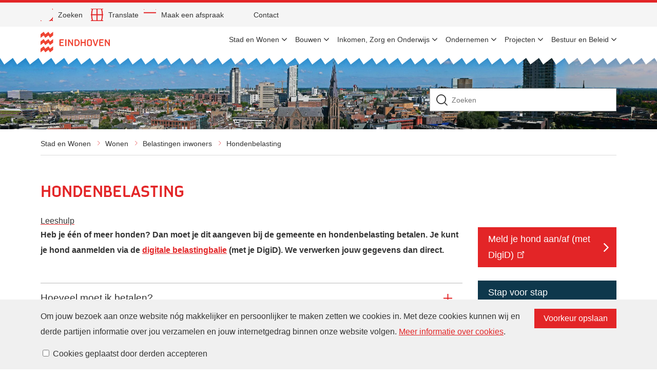

--- FILE ---
content_type: text/html; charset=UTF-8
request_url: https://www.eindhoven.nl/stad-en-wonen/wonen/belastingen-inwoners/hondenbelasting
body_size: 18589
content:


<!DOCTYPE html>
<html lang="nl" dir="ltr" prefix="og: https://ogp.me/ns#">
<head>
  <meta charset="utf-8" />
<meta name="description" content="Heb je één of meer honden? Dan moet je dit aangeven bij de gemeente en hondenbelasting betalen. Je kunt je hond aanmelden via de digitale belastingbalie (met je DigiD). We verwerken jouw gegevens dan direct." />
<link rel="canonical" href="https://www.eindhoven.nl/stad-en-wonen/wonen/belastingen-inwoners/hondenbelasting" />
<meta name="robots" content="index, follow" />
<meta property="og:image" content="https://www.eindhoven.nl/sites/default/files/Home_antonphilips.jpg" />
<meta name="dcterms.title" content="Hondenbelasting" />
<meta name="dcterms.modified" content="2026-01-01T00:01:00" />
<meta name="dcterms.type" content="overheid:webpagina" />
<meta name="dcterms.identifier" content="https://www.eindhoven.nl/stad-en-wonen/wonen/belastingen-inwoners/hondenbelasting" />
<meta name="dcterms.language" content="nl" />
<meta name="Generator" content="Drupal 10 (https://www.drupal.org)" />
<meta name="MobileOptimized" content="width" />
<meta name="HandheldFriendly" content="true" />
<meta name="viewport" content="width=device-width, initial-scale=1.0" />
<meta name="robots" content="unavailable_after: Sunday, 31-Jan-27 00:00:00 CET" />
<link rel="alternate" hreflang="nl" href="https://www.eindhoven.nl/stad-en-wonen/wonen/belastingen-inwoners/hondenbelasting" />
<link rel="icon" href="/themes/custom/eindhoven/favicon.ico" type="image/vnd.microsoft.icon" />

    <title>Hondenbelasting | Gemeente Eindhoven</title>
    <link rel="apple-touch-icon" href="https://www.eindhoven.nl/themes/custom/eindhoven/img/favicons/apple-touch-icon.png" sizes="180x180">
    <link rel="icon" type="image/png" href="https://www.eindhoven.nl/themes/custom/eindhoven/img/favicons/favicon-32x32.png" sizes="32x32">
    <link rel="icon" type="image/png" href="https://www.eindhoven.nl/themes/custom/eindhoven/img/favicons/favicon-16x16.png" sizes="16x16">
    <link rel="stylesheet" media="all" href="/sites/default/files/css/css_vEcv6mX_7331Alfc1OI3kEoV1j1R23Gkt6F8aJMCB9M.css?delta=0&amp;language=nl&amp;theme=eindhoven&amp;include=[base64]" />
<link rel="stylesheet" media="all" href="/css-variable" />
<link rel="stylesheet" media="all" href="/sites/default/files/css/css_3BKoLaLI9NFlY1BW4e45NmJaFPZ8bQuhrJMLoyzpNpw.css?delta=2&amp;language=nl&amp;theme=eindhoven&amp;include=[base64]" />
<link rel="stylesheet" media="all" href="/sites/default/files/css/css_BIFW2cydQQbfvuhAy_8BtBaqr6RWEBxXw6mNyaWjvAk.css?delta=3&amp;language=nl&amp;theme=eindhoven&amp;include=[base64]" />
<link rel="stylesheet" media="print" href="/sites/default/files/css/css_8TbMG8F-qQQ30LMwMgHZl44Oto7BOppcoirH84oY_Zs.css?delta=4&amp;language=nl&amp;theme=eindhoven&amp;include=[base64]" />

    <script type="application/json" data-drupal-selector="drupal-settings-json">{"path":{"baseUrl":"\/","pathPrefix":"","currentPath":"node\/137","currentPathIsAdmin":false,"isFront":false,"currentLanguage":"nl"},"pluralDelimiter":"\u0003","suppressDeprecationErrors":true,"ajaxPageState":{"libraries":"[base64]","theme":"eindhoven","theme_token":null},"ajaxTrustedUrl":{"\/zoeken":true},"back_to_top":{"back_to_top_button_trigger":100,"back_to_top_speed":1200,"back_to_top_prevent_on_mobile":true,"back_to_top_prevent_in_admin":true,"back_to_top_button_type":"image","back_to_top_button_text":"Naar boven"},"eh_bespoke":{"siteimprove":{"token":"6006014"}},"iframeResizer":{"advanced":{"targetSelectors":".iframe-resize","override_defaults":false,"options":{"log":false,"heightCalculationMethod":"bodyOffset","widthCalculationMethod":"scroll","autoResize":true,"bodyBackground":"","bodyMargin":"","inPageLinks":false,"interval":32,"maxHeight":-1,"maxWidth":-1,"minHeight":0,"minWidth":0,"resizeFrom":"parent","scrolling":false,"sizeHeight":true,"sizeWidth":false,"tolerance":0}}},"youtubeCookies":{"cookieCategory":"third_party_cookies","action":"popup","thumbnailLabel":"Open the YouTube cookie consent pop-up","popupMessage":"\u003Cdiv class=\u0022youtube-cookies-popup-message\u0022\u003EAccepteer cookies van derden om YouTube video\u0027s te bekijken.\u003C\/div\u003E\n","manageButton":"\u003Cbutton class=\u0022youtube-cookies-button youtube-cookies-button--manage youtube-cookies-button--manage-eu_cookie_compliance\u0022\u003ECookies beheren\u003C\/button\u003E\n","okButton":"\u003Cbutton class=\u0022youtube-cookies-button youtube-cookies-button--accept\u0022\u003ECookies accepteren\u003C\/button\u003E\n","exitButton":"\u003Cbutton class=\u0022youtube-cookies-button youtube-cookies-button--reject\u0022\u003EAnnuleren\u003C\/button\u003E\n","thumbnailMarkup":"\u003Csvg class=\u0022youtube_cookies__play-icon\u0022 height=\u0022100%\u0022 viewBox=\u00220 0 68 48\u0022 width=\u0022100%\u0022\u003E\u003Cpath class=\u0022youtube_cookies__play-icon__fill\u0022 d=\u0022M66.52,7.74c-0.78-2.93-2.49-5.41-5.42-6.19C55.79,.13,34,0,34,0S12.21,.13,6.9,1.55 C3.97,2.33,2.27,4.81,1.48,7.74C0.06,13.05,0,24,0,24s0.06,10.95,1.48,16.26c0.78,2.93,2.49,5.41,5.42,6.19 C12.21,47.87,34,48,34,48s21.79-0.13,27.1-1.55c2.93-0.78,4.64-3.26,5.42-6.19C67.94,34.95,68,24,68,24S67.94,13.05,66.52,7.74z\u0022 fill=\u0022#f00\u0022\u003E\u003C\/path\u003E\u003Cpath d=\u0022M 45,24 27,14 27,34\u0022 fill=\u0022#fff\u0022\u003E\u003C\/path\u003E\u003C\/svg\u003E\u003Cpicture class=\u0022youtube-cookies__thumbnail__picture\u0022\u003E\u003Csource srcset=\u0022https:\/\/i.ytimg.com\/vi_webp\/videoId\/sddefault.webp, https:\/\/i.ytimg.com\/vi_webp\/videoId\/maxresdefault.webp 2x\u0022 type=\u0022image\/webp\u0022\u003E\u003Csource srcset=\u0022https:\/\/i.ytimg.com\/vi\/videoId\/sddefault.jpg, https:\/\/i.ytimg.com\/vi\/videoId\/maxresdefault.jpg 2x\u0022 type=\u0022image\/jpeg\u0022\u003E\u003Cimg class=\u0022oembed-lazyload__img\u0022 src=\u0022https:\/\/i.ytimg.com\/vi\/videoId\/sddefault.jpg\u0022 width=\u0022300\u0022 height=\u0022182\u0022 alt=\u0022Videominiatuur\u0022\u003E\u003C\/picture\u003E"},"data":{"extlink":{"extTarget":true,"extTargetAppendNewWindowDisplay":true,"extTargetAppendNewWindowLabel":"(opent in een nieuw venster)","extTargetNoOverride":false,"extNofollow":true,"extTitleNoOverride":false,"extNoreferrer":false,"extFollowNoOverride":false,"extClass":"ext","extLabel":"(externe link)","extImgClass":false,"extSubdomains":false,"extExclude":"","extInclude":"","extCssExclude":".block-social-share,.search-views","extCssInclude":"","extCssExplicit":"","extAlert":false,"extAlertText":"Deze link leidt naar een externe website. We zijn niet verantwoordelijk voor hun inhoud.","extHideIcons":false,"mailtoClass":"0","telClass":"","mailtoLabel":"(link stuurt e-mail)","telLabel":"(link is een telefoonnummer)","extUseFontAwesome":false,"extIconPlacement":"append","extPreventOrphan":false,"extFaLinkClasses":"fa fa-external-link","extFaMailtoClasses":"fa fa-envelope-o","extAdditionalLinkClasses":"","extAdditionalMailtoClasses":"","extAdditionalTelClasses":"","extFaTelClasses":"fa fa-phone","allowedDomains":["readspeaker.com","app-eu.readspeaker.com"],"extExcludeNoreferrer":""}},"eu_cookie_compliance":{"cookie_policy_version":"1.0.0","popup_enabled":true,"popup_agreed_enabled":false,"popup_hide_agreed":false,"popup_clicking_confirmation":false,"popup_scrolling_confirmation":false,"popup_html_info":"\u003Cdiv aria-labelledby=\u0022popup-text\u0022  class=\u0022eu-cookie-compliance-banner eu-cookie-compliance-banner-info eu-cookie-compliance-banner--categories\u0022\u003E\n  \u003Cdiv class=\u0022popup-content info eu-cookie-compliance-content\u0022\u003E\n    \u003Cdiv id=\u0022popup-logo\u0022 class=\u0022eu-cookie-compliance-logo-wrapper\u0022\u003E\n      \u003Cimg src=\u0022\/themes\/custom\/eindhoven\/logo.svg\u0022 alt=\u0022Gemeente Eindhoven\u0022\n           class=\u0022eu-cookie-compliance-logo\u0022\/\u003E\n    \u003C\/div\u003E\n\n    \u003Cdiv id=\u0022popup-text\u0022 class=\u0022eu-cookie-compliance-message\u0022 role=\u0022document\u0022\u003E\n      \u003Cp\u003E\u003Cspan\u003EOm jouw bezoek aan onze website n\u00f3g makkelijker en persoonlijker te maken zetten we cookies in. Met deze cookies kunnen wij en derde partijen informatie over jou verzamelen en jouw internetgedrag binnen onze website volgen\u003C\/span\u003E. \u003Ca href=\u0022\/privacy\/specifieke-privacyverklaring-cookies-op-eindhovennl\u0022 data-entity-type=\u0022node\u0022 data-entity-uuid=\u0022dba3611b-6036-43bf-9540-74e540d1a460\u0022 data-entity-substitution=\u0022canonical\u0022\u003EMeer informatie over cookies\u003C\/a\u003E.\u003C\/p\u003E\n          \u003C\/div\u003E\n\n    \u003Cdiv id=\u0022popup-buttons\u0022\n         class=\u0022eu-cookie-compliance-buttons eu-cookie-compliance-has-categories\u0022\u003E\n            \u003Cbutton type=\u0022button\u0022\n              class=\u0022agree-button eu-cookie-compliance-default-button\u0022\u003EVoorkeur opslaan\u003C\/button\u003E\n          \u003C\/div\u003E\n\n          \u003Cdiv id=\u0022eu-cookie-compliance-categories\u0022\n           class=\u0022eu-cookie-compliance-categories\u0022\u003E\n                  \u003Cdiv class=\u0022eu-cookie-compliance-category\u0022\u003E\n            \u003Cdiv\u003E\n              \u003Cinput type=\u0022checkbox\u0022 name=\u0022cookie-categories\u0022\n                     class=\u0022eu-cookie-compliance-category-checkbox\u0022\n                     id=\u0022cookie-category-third_party_cookies\u0022\n                     value=\u0022third_party_cookies\u0022\n                                 \u003E\n              \u003Clabel\n                for=\u0022cookie-category-third_party_cookies\u0022\u003ECookies geplaatst door derden accepteren\u003C\/label\u003E\n            \u003C\/div\u003E\n                      \u003C\/div\u003E\n                      \u003C\/div\u003E\n      \u003C\/div\u003E\n\u003C\/div\u003E","use_mobile_message":false,"mobile_popup_html_info":"\u003Cdiv aria-labelledby=\u0022popup-text\u0022  class=\u0022eu-cookie-compliance-banner eu-cookie-compliance-banner-info eu-cookie-compliance-banner--categories\u0022\u003E\n  \u003Cdiv class=\u0022popup-content info eu-cookie-compliance-content\u0022\u003E\n    \u003Cdiv id=\u0022popup-logo\u0022 class=\u0022eu-cookie-compliance-logo-wrapper\u0022\u003E\n      \u003Cimg src=\u0022\/themes\/custom\/eindhoven\/logo.svg\u0022 alt=\u0022Gemeente Eindhoven\u0022\n           class=\u0022eu-cookie-compliance-logo\u0022\/\u003E\n    \u003C\/div\u003E\n\n    \u003Cdiv id=\u0022popup-text\u0022 class=\u0022eu-cookie-compliance-message\u0022 role=\u0022document\u0022\u003E\n      \n          \u003C\/div\u003E\n\n    \u003Cdiv id=\u0022popup-buttons\u0022\n         class=\u0022eu-cookie-compliance-buttons eu-cookie-compliance-has-categories\u0022\u003E\n            \u003Cbutton type=\u0022button\u0022\n              class=\u0022agree-button eu-cookie-compliance-default-button\u0022\u003EVoorkeur opslaan\u003C\/button\u003E\n          \u003C\/div\u003E\n\n          \u003Cdiv id=\u0022eu-cookie-compliance-categories\u0022\n           class=\u0022eu-cookie-compliance-categories\u0022\u003E\n                  \u003Cdiv class=\u0022eu-cookie-compliance-category\u0022\u003E\n            \u003Cdiv\u003E\n              \u003Cinput type=\u0022checkbox\u0022 name=\u0022cookie-categories\u0022\n                     class=\u0022eu-cookie-compliance-category-checkbox\u0022\n                     id=\u0022cookie-category-third_party_cookies\u0022\n                     value=\u0022third_party_cookies\u0022\n                                 \u003E\n              \u003Clabel\n                for=\u0022cookie-category-third_party_cookies\u0022\u003ECookies geplaatst door derden accepteren\u003C\/label\u003E\n            \u003C\/div\u003E\n                      \u003C\/div\u003E\n                      \u003C\/div\u003E\n      \u003C\/div\u003E\n\u003C\/div\u003E","mobile_breakpoint":768,"popup_html_agreed":false,"popup_use_bare_css":true,"popup_height":"auto","popup_width":"100%","popup_delay":1001,"popup_link":"https:\/\/www.eindhoven.nl\/node\/4292","popup_link_new_window":true,"popup_position":false,"fixed_top_position":true,"popup_language":"nl","store_consent":false,"better_support_for_screen_readers":true,"cookie_name":"__Secure-cookie-agreed","reload_page":false,"domain":"","domain_all_sites":false,"popup_eu_only":false,"popup_eu_only_js":false,"cookie_lifetime":100,"cookie_session":0,"set_cookie_session_zero_on_disagree":0,"disagree_do_not_show_popup":false,"method":"categories","automatic_cookies_removal":false,"allowed_cookies":"","withdraw_markup":"\u003Cbutton type=\u0022button\u0022 class=\u0022eu-cookie-withdraw-tab\u0022\u003EPrivacy-instellingen\u003C\/button\u003E\n\u003Cdiv aria-labelledby=\u0022popup-text\u0022 class=\u0022eu-cookie-withdraw-banner\u0022\u003E\n  \u003Cdiv class=\u0022popup-content info eu-cookie-compliance-content\u0022\u003E\n    \u003Cdiv id=\u0022popup-text\u0022 class=\u0022eu-cookie-compliance-message\u0022 role=\u0022document\u0022\u003E\n      \u003Ch2\u003EWe use cookies on this site to enhance your user experience\u003C\/h2\u003E\u003Cp\u003EYou have given your consent for us to set cookies.\u003C\/p\u003E\n    \u003C\/div\u003E\n    \u003Cdiv id=\u0022popup-buttons\u0022 class=\u0022eu-cookie-compliance-buttons\u0022\u003E\n      \u003Cbutton type=\u0022button\u0022 class=\u0022eu-cookie-withdraw-button \u0022\u003E\u003C\/button\u003E\n    \u003C\/div\u003E\n  \u003C\/div\u003E\n\u003C\/div\u003E","withdraw_enabled":false,"reload_options":null,"reload_routes_list":"","withdraw_button_on_info_popup":false,"cookie_categories":["third_party_cookies"],"cookie_categories_details":{"third_party_cookies":{"uuid":"7915688a-b9e5-420e-b27c-d244b3f217e5","langcode":"nl","status":true,"dependencies":[],"id":"third_party_cookies","label":"Cookies geplaatst door derden accepteren","description":"","checkbox_default_state":"unchecked","weight":-9}},"enable_save_preferences_button":false,"cookie_value_disagreed":"0","cookie_value_agreed_show_thank_you":"1","cookie_value_agreed":"2","containing_element":"header#main-header","settings_tab_enabled":false,"olivero_primary_button_classes":"","olivero_secondary_button_classes":"","close_button_action":"close_banner","open_by_default":true,"modules_allow_popup":true,"hide_the_banner":false,"geoip_match":true,"unverified_scripts":["\/"]},"eh_search":{"is_homepage":false,"homepage":{"enable_search_loop":true,"enable_search_bar":true},"search":{"enable_search_loop":true,"enable_search_bar":true},"general":{"placeholder":false}},"radioactivity":{"type":"default","endpoint":"https:\/\/www.eindhoven.nl\/radioactivity\/emit"},"responsive":{"breakpoints":{"mobile":"","small":"(min-width: 480px)","medium":"(min-width: 768px)","large":"(min-width: 992px)"}},"ra_emit_0":"{\u0022fn\u0022:\u0022radioactivity\u0022,\u0022et\u0022:\u0022node\u0022,\u0022id\u0022:\u0022137\u0022,\u0022ti\u0022:\u00221779\u0022,\u0022e\u0022:10,\u0022h\u0022:\u00224d1d0c13272d37d4a73c84afeba0f5d3f18b7bc0\u0022}","field_group":{"html_element":{"mode":"full","context":"view","settings":{"classes":"group-stand-out","id":"readspeaker-order-1","element":"div","show_label":false,"label_element":"h3","attributes":"","effect":"none","speed":"fast"}}},"eh_readspeaker":{"customerid":"11218"},"search_api_autocomplete":{"search":{"auto_submit":true,"min_length":2}},"csp":{"nonce":"dUGWSZ-NcSEmXRseZssCKw"},"user":{"uid":0,"permissionsHash":"44c2e3492a8daefcbf4d893e44d7b31ba063cbd247a4efe3a0613e0246c510fb"}}</script>
<script src="/sites/default/files/js/js_UICDg7eYJFvX3IyrjI9CMe8f0ouUHzktKiGT3ToQZJY.js?scope=header&amp;delta=0&amp;language=nl&amp;theme=eindhoven&amp;include=[base64]"></script>

</head>
<body class="user-not-logged-in path-node has-no-sidebar no-overview-page">
  
    <div class="dialog-off-canvas-main-canvas" data-off-canvas-main-canvas>
    
  
<header class="fixedsticky" id="main-header"
        role="banner">
  <a href="#main-content" class="skip-to-main focusable">
    Direct naar de inhoud
  </a>

      
  <div id="pre-header">
    <div class="container">
      
<div id="block-searchdesktopicon" class="block block-eh-search-search-desktop-icon-block">
  <div class="block-content">
    
        
          <a href="#" class="desktop-search-button" role="button" id="desktop-search-icon" tabindex="0" aria-controls="search-header"></a>

      </div>
</div>

<div id="block-gtranslate" class="block block-eh-bespoke-gtranslate-block">
  <div class="block-content">
    
        
          <a href="#" class="gtranslate" role="button" aria-pressed="false" aria-expanded="false" aria-controls="gtranslate-container">Translate</a>
<div class="gtranslate-container" id="gtranslate-container"><div class="gtranslate-header" lang="en">Translate<button aria-label="Sluiten" class="gtranslate-close">x</button>
</div>
<div class="gtranslate-body cookie"><div lang="en"><p><span lang="en" dir="ltr">Use Google to translate this website. We take no responsibility for the accuracy of the translation.</span></p></div>
<div id="google_translate_element"></div>
<div lang="en"><p>Go to the English website: <a href="https://english.eindhoven.nl">english.eindhoven.nl</a></p></div>
</div>
<div class="gtranslate-body no-cookie"><div lang="en"><p><span lang="en" dir="ltr">Accept the third party cookies to use Google Translate.</span></p></div>
<a class="manage-cookies" lang="en" tabindex="0">Manage cookies</a>
</div>
</div>

      </div>
</div>
<nav role="navigation" aria-label="Topmenu" id="block-eindhoven-topmenu" class="block block-menu-blocktopmenu">
            
  

        <ul>
  
    
    <li>
      <a href="/bestuur-en-beleid/contact/contact-met-de-gemeente/hoe-maak-of-annuleer-ik-een-afspraak" class="icon-calendar" data-drupal-link-system-path="node/5089">Maak een afspraak</a>
    </li>
  
    
    <li>
      <a href="/bestuur-en-beleid/contact/contact-met-de-gemeente" class="icon-phone" data-drupal-link-system-path="node/201">Contact</a>
    </li>
  </ul>

  </nav>
    </div>
  </div>

  
  <div class="container">
      
<div id="block-eindhoven-branding" class="block block-system-branding-block">
  <div class="block-content">
    
        
                <h1 class="site-name">
          <a href="/" title="Home" rel="home" class="logo">
        <img src="/themes/custom/eindhoven/logo.svg" alt="Logo gemeente Eindhoven, ga naar de homepage van eindhoven.nl"/>
      </a>
          </h1>
          
  </div>
</div>
<nav role="navigation" aria-label="Hoofdmenu" id="block-eindhoven-main-menu" class="block block-menu-blockmain">
            
  

        
              <ul class="menu menu-level--0" role="menubar">
                                <li class="menu-item--expanded menu-item--active-trail" role="presentation">
                                  <a href="/stad-en-wonen" aria-expanded="false" aria-haspopup="true" class="menu-item--expanded menu-item--active-trail" data-item-title="stad-en-wonen" role="menuitem" data-drupal-link-system-path="node/319">Stad en Wonen</a>
                                                  <ul class="menu menu-level--1" data-item-title-parent="stad-en-wonen" role="menu">
                        <li class="menu-item--expanded" role="presentation">
                <a href="/stad-en-wonen/eindhovenduurzaamnl" class="menu-item--expanded" role="menuitem" data-drupal-link-system-path="node/2353">Eindhovenduurzaam.nl</a>
                      </li>
                <li class="menu-item--expanded" role="presentation">
                                  <a href="/stad-en-wonen/levensgebeurtenissen" class="menu-item--expanded" data-item-title="levensgebeurtenissen" role="menuitem" data-drupal-link-system-path="node/328">Levensgebeurtenissen</a>
                                                  <ul class="menu menu-level--2" data-item-title-parent="levensgebeurtenissen" role="menu">
                        <li class="menu-item--collapsed" role="presentation">
                <a href="/stad-en-wonen/levensgebeurtenissen/trouwen-en-geregistreerd-partnerschap" class="menu-item--collapsed" role="menuitem" data-drupal-link-system-path="node/2649">Trouwen en geregistreerd partnerschap</a>
                      </li>
                <li role="presentation">
                <a href="/stad-en-wonen/levensgebeurtenissen/begraven-cremeren-grafteken" data-item-title="" role="menuitem" data-drupal-link-system-path="node/374">Begraven, cremeren, grafteken</a>
                      </li>
                <li role="presentation">
                <a href="/stad-en-wonen/levensgebeurtenissen/erkenning-kind-en-adoptie" data-item-title="" role="menuitem" data-drupal-link-system-path="node/473">Erkenning kind en adoptie</a>
                      </li>
                <li role="presentation">
                <a href="/stad-en-wonen/levensgebeurtenissen/geboorteaangifte" data-item-title="" role="menuitem" data-drupal-link-system-path="node/417">Geboorteaangifte</a>
                      </li>
                <li role="presentation">
                <a href="/stad-en-wonen/levensgebeurtenissen/nederlander-worden" data-item-title="" role="menuitem" data-drupal-link-system-path="node/509">Nederlander worden</a>
                      </li>
                <li role="presentation">
                <a href="/stad-en-wonen/levensgebeurtenissen/overlijdensaangifte" data-item-title="" role="menuitem" data-drupal-link-system-path="node/419">Overlijdensaangifte</a>
                      </li>
                <li role="presentation">
                <a href="/stad-en-wonen/levensgebeurtenissen/wijziging-van-geslacht-in-geboorteakte-en-brp" data-item-title="" role="menuitem" data-drupal-link-system-path="node/1365">Wijziging van geslacht in geboorteakte en BRP</a>
                      </li>
        </ul>
  
              </li>
                <li class="menu-item--expanded" role="presentation">
                                  <a href="/stad-en-wonen/stad" class="menu-item--expanded" data-item-title="stad" role="menuitem" data-drupal-link-system-path="node/325">Stad</a>
                                                  <ul class="menu menu-level--2" data-item-title-parent="stad" role="menu">
                        <li class="menu-item--collapsed" role="presentation">
                <a href="/stad-en-wonen/stad/onderscheidingen" class="menu-item--collapsed" role="menuitem" data-drupal-link-system-path="node/494">Onderscheidingen</a>
                      </li>
                <li role="presentation">
                <a href="/stad-en-wonen/stad/tunnelvisie" data-item-title="" role="menuitem" data-drupal-link-system-path="node/4215">Tunnelvisie</a>
                      </li>
                <li class="menu-item--collapsed" role="presentation">
                <a href="/stad-en-wonen/stad/erfgoed" class="menu-item--collapsed" data-item-title="" role="menuitem" data-drupal-link-system-path="node/2283">Erfgoed</a>
                      </li>
                <li role="presentation">
                <a href="/stad-en-wonen/stad/gladheidsbestrijding" data-item-title="" role="menuitem" data-drupal-link-system-path="node/1432">Gladheidsbestrijding</a>
                      </li>
                <li role="presentation">
                <a href="/stad-en-wonen/stad/het-eindhoven-van-de-toekomst" data-item-title="" role="menuitem" data-drupal-link-system-path="node/7527">Het Eindhoven van de toekomst</a>
                      </li>
                <li role="presentation">
                <a href="/stad-en-wonen/stad/inwonersparticipatie-in-eindhoven" data-item-title="" role="menuitem" data-drupal-link-system-path="node/4406">Inwonersparticipatie in Eindhoven</a>
                      </li>
                <li role="presentation">
                <a href="/stad-en-wonen/stad/manifestatie-melden" data-item-title="" role="menuitem" data-drupal-link-system-path="node/1249">Manifestatie melden</a>
                      </li>
                <li role="presentation">
                <a href="/stad-en-wonen/stad/parkeren-en-reizen-pr" data-item-title="" role="menuitem" data-drupal-link-system-path="node/3379">Parkeren en reizen (P+R)</a>
                      </li>
                <li class="menu-item--collapsed" role="presentation">
                <a href="/stad-en-wonen/stad/parkeren" class="menu-item--collapsed" data-item-title="" role="menuitem" data-drupal-link-system-path="node/563">Parkeren</a>
                      </li>
                <li role="presentation">
                <a href="/stad-en-wonen/stad/toegankelijkheid" data-item-title="" role="menuitem" data-drupal-link-system-path="node/4217">Toegankelijkheid</a>
                      </li>
                <li role="presentation">
                <a href="/stad-en-wonen/stad/uitbreiding-en-verbetering-hoogspanningsnetwerk" data-item-title="" role="menuitem" data-drupal-link-system-path="node/7460">Uitbreiding en verbetering hoogspanningsnetwerk</a>
                      </li>
                <li class="menu-item--collapsed" role="presentation">
                <a href="/stad-en-wonen/stad/vrije-tijd" class="menu-item--collapsed" data-item-title="" role="menuitem" data-drupal-link-system-path="node/577">Vrije tijd</a>
                      </li>
                <li class="menu-item--collapsed" role="presentation">
                <a href="/stad-en-wonen/stad/meedenken" class="menu-item--collapsed" data-item-title="" role="menuitem" data-drupal-link-system-path="node/288">Actief zijn en meedenken</a>
                      </li>
        </ul>
  
              </li>
                <li class="menu-item--expanded" role="presentation">
                <a href="/stad-en-wonen/stadsdelen" class="menu-item--expanded" data-item-title="" role="menuitem" data-drupal-link-system-path="node/423">Stadsdelen</a>
                      </li>
                <li class="menu-item--expanded" role="presentation">
                                  <a href="/stad-en-wonen/uittreksels-en-documenten" class="menu-item--expanded" data-item-title="uittreksels-en-documenten" role="menuitem" data-drupal-link-system-path="node/481">Uittreksels en documenten</a>
                                                  <ul class="menu menu-level--2" data-item-title-parent="uittreksels-en-documenten" role="menu">
                        <li class="menu-item--collapsed" role="presentation">
                <a href="/stad-en-wonen/uittreksels-en-documenten/rijbewijs" class="menu-item--collapsed" role="menuitem" data-drupal-link-system-path="node/3940">Rijbewijs</a>
                      </li>
                <li role="presentation">
                <a href="/stad-en-wonen/uittreksels-en-documenten/verblijfsvergunning" data-item-title="" role="menuitem" data-drupal-link-system-path="node/542">Verblijfsvergunning</a>
                      </li>
                <li role="presentation">
                <a href="/stad-en-wonen/uittreksels-en-documenten/uittreksel-bewijs-van-nederlanderschap" data-item-title="" role="menuitem" data-drupal-link-system-path="node/232">Uittreksel Bewijs van Nederlanderschap</a>
                      </li>
                <li role="presentation">
                <a href="/stad-en-wonen/uittreksels-en-documenten/uittreksel-bewijs-van-in-leven-zijn" data-item-title="" role="menuitem" data-drupal-link-system-path="node/231">Uittreksel Bewijs van in leven zijn</a>
                      </li>
                <li role="presentation">
                <a href="/stad-en-wonen/uittreksels-en-documenten/akte-of-uittreksel-burgerlijke-stand-bs" data-item-title="" role="menuitem" data-drupal-link-system-path="node/230">Akte of uittreksel Burgerlijke Stand (BS)</a>
                      </li>
                <li role="presentation">
                <a href="/stad-en-wonen/uittreksels-en-documenten/uittreksel-registratie-niet-ingezetenen-rni" data-item-title="" role="menuitem" data-drupal-link-system-path="node/233">Uittreksel Registratie Niet-Ingezetenen (RNI)</a>
                      </li>
                <li role="presentation">
                <a href="/stad-en-wonen/uittreksels-en-documenten/garantstelling-enof-logiesverstrekking" data-item-title="" role="menuitem" data-drupal-link-system-path="node/168">Garantstelling en/of logiesverstrekking</a>
                      </li>
                <li role="presentation">
                <a href="/stad-en-wonen/uittreksels-en-documenten/mijn-persoonsgegevens-geheimhouden" data-item-title="" role="menuitem" data-drupal-link-system-path="node/517">Mijn persoonsgegevens geheimhouden</a>
                      </li>
                <li role="presentation">
                <a href="/stad-en-wonen/uittreksels-en-documenten/legaliseren-handtekening" data-item-title="" role="menuitem" data-drupal-link-system-path="node/167">Legaliseren handtekening</a>
                      </li>
                <li role="presentation">
                <a href="/stad-en-wonen/uittreksels-en-documenten/verklaring-omtrent-het-gedrag-vog" data-item-title="" role="menuitem" data-drupal-link-system-path="node/149">Verklaring omtrent het gedrag (VOG)</a>
                      </li>
                <li role="presentation">
                <a href="/stad-en-wonen/uittreksels-en-documenten/uittreksel-basisregistratie-personen-brp" data-item-title="" role="menuitem" data-drupal-link-system-path="node/143">Uittreksel Basisregistratie Personen (BRP)</a>
                      </li>
                <li role="presentation">
                <a href="/stad-en-wonen/uittreksels-en-documenten/gezondheidsverklaring-rijbewijs" data-item-title="" role="menuitem" data-drupal-link-system-path="node/559">Gezondheidsverklaring rijbewijs</a>
                      </li>
                <li role="presentation">
                <a href="/stad-en-wonen/uittreksels-en-documenten/landelijk-meldpunt-fouten-in-overheidsregistraties-mfo" data-item-title="" role="menuitem" data-drupal-link-system-path="node/4152">Landelijk meldpunt Fouten in Overheidsregistraties (MFO)</a>
                      </li>
                <li class="menu-item--collapsed" role="presentation">
                <a href="/stad-en-wonen/uittreksels-en-documenten/mijn-persoonsgegevens-wijzigen" class="menu-item--collapsed" data-item-title="" role="menuitem" data-drupal-link-system-path="node/2203">Mijn persoonsgegevens wijzigen</a>
                      </li>
                <li role="presentation">
                <a href="/stad-en-wonen/uittreksels-en-documenten/omwisselen-buitenlands-rijbewijs-voor-nederlands-rijbewijs" data-item-title="" role="menuitem" data-drupal-link-system-path="node/541">Omwisselen buitenlands rijbewijs voor Nederlands rijbewijs</a>
                      </li>
                <li role="presentation">
                <a href="/stad-en-wonen/uittreksels-en-documenten/vreemdelingenpaspoort" data-item-title="" role="menuitem" data-drupal-link-system-path="node/546">Vreemdelingenpaspoort</a>
                      </li>
                <li role="presentation">
                <a href="/stad-en-wonen/uittreksels-en-documenten/waarmerken-kopie-nederlands-reisdocument" data-item-title="" role="menuitem" data-drupal-link-system-path="node/7641">Waarmerken kopie Nederlands reisdocument</a>
                      </li>
                <li role="presentation">
                <a href="/stad-en-wonen/uittreksels-en-documenten/tweede-paspoort" data-item-title="" role="menuitem" data-drupal-link-system-path="node/1268">Tweede paspoort</a>
                      </li>
                <li role="presentation">
                <a href="/stad-en-wonen/uittreksels-en-documenten/vluchtelingenpaspoort" data-item-title="" role="menuitem" data-drupal-link-system-path="node/1143">Vluchtelingenpaspoort</a>
                      </li>
                <li class="menu-item--collapsed" role="presentation">
                <a href="/stad-en-wonen/uittreksels-en-documenten/paspoort-en-identiteitskaart" class="menu-item--collapsed" data-item-title="" role="menuitem" data-drupal-link-system-path="node/4833">Paspoort en identiteitskaart</a>
                      </li>
        </ul>
  
              </li>
                <li class="menu-item--expanded" role="presentation">
                <a href="/stad-en-wonen/veiligheid" class="menu-item--expanded" data-item-title="" role="menuitem" data-drupal-link-system-path="node/3905">Veiligheid</a>
                      </li>
                <li class="menu-item--expanded" role="presentation">
                                  <a href="/stad-en-wonen/verhuizen" class="menu-item--expanded" data-item-title="verhuizen" role="menuitem" data-drupal-link-system-path="node/1865">Verhuizen</a>
                                                  <ul class="menu menu-level--2" data-item-title-parent="verhuizen" role="menu">
                        <li class="menu-item--collapsed" role="presentation">
                <a href="/stad-en-wonen/verhuizen/holland-expat-center-south" class="menu-item--collapsed" role="menuitem" data-drupal-link-system-path="node/4513">Holland Expat Center South</a>
                      </li>
                <li role="presentation">
                <a href="/stad-en-wonen/verhuizen/verhuizen-naar-een-andere-gemeente" title="Schrijf je uiterlijk 5 dagen na verhuizing in bij je nieuwe gemeente." data-item-title="" role="menuitem" data-drupal-link-system-path="node/1675">Verhuizen naar een andere gemeente</a>
                      </li>
                <li class="menu-item--collapsed" role="presentation">
                <a href="/stad-en-wonen/verhuizen/inburgeren-in-eindhoven-informatie-voor-migranten-en-vluchtelingen" class="menu-item--collapsed" data-item-title="" role="menuitem" data-drupal-link-system-path="node/1677">Inburgeren in Eindhoven - Informatie voor migranten en vluchtelingen</a>
                      </li>
                <li role="presentation">
                <a href="/stad-en-wonen/verhuizen/inschrijven-in-registratie-niet-ingezetenen-rni" data-item-title="" role="menuitem" data-drupal-link-system-path="node/146">Inschrijven in Registratie Niet-Ingezetenen (RNI)</a>
                      </li>
                <li role="presentation">
                <a href="/stad-en-wonen/verhuizen/verhuizen-vanuit-het-buitenland" data-item-title="" role="menuitem" data-drupal-link-system-path="node/1676">Verhuizen vanuit het buitenland</a>
                      </li>
                <li role="presentation">
                <a href="/stad-en-wonen/verhuizen/verhuizen-naar-het-buitenland-emigratie" data-item-title="" role="menuitem" data-drupal-link-system-path="node/543">Verhuizen naar het buitenland (emigratie)</a>
                      </li>
                <li role="presentation">
                <a href="/stad-en-wonen/verhuizen/verhuizen-binnen-of-naar-eindhoven" data-item-title="" role="menuitem" data-drupal-link-system-path="node/189">Verhuizen binnen of naar Eindhoven</a>
                      </li>
        </ul>
  
              </li>
                <li class="menu-item--expanded" role="presentation">
                                  <a href="/stad-en-wonen/verkeer" class="menu-item--expanded" data-item-title="verkeer" role="menuitem" data-drupal-link-system-path="node/3992">Verkeer</a>
                                                  <ul class="menu menu-level--2" data-item-title-parent="verkeer" role="menu">
                        <li class="menu-item--collapsed" role="presentation">
                <a href="/stad-en-wonen/verkeer/fietsen-in-eindhoven" class="menu-item--collapsed" role="menuitem" data-drupal-link-system-path="node/261">Fietsen in Eindhoven</a>
                      </li>
                <li class="menu-item--collapsed" role="presentation">
                <a href="/stad-en-wonen/verkeer/eindhoven-bereikbaar" class="menu-item--collapsed" data-item-title="" role="menuitem" data-drupal-link-system-path="node/3774">Eindhoven bereikbaar</a>
                      </li>
                <li class="menu-item--collapsed" role="presentation">
                <a href="/stad-en-wonen/verkeer/deelvervoer" class="menu-item--collapsed" data-item-title="" role="menuitem" data-drupal-link-system-path="node/4204">Deelvervoer</a>
                      </li>
                <li role="presentation">
                <a href="/stad-en-wonen/verkeer/lopen-in-eindhoven" data-item-title="" role="menuitem" data-drupal-link-system-path="node/5280">Lopen in Eindhoven</a>
                      </li>
                <li class="menu-item--collapsed" role="presentation">
                <a href="/stad-en-wonen/verkeer/taxivervoer-in-eindhoven" class="menu-item--collapsed" data-item-title="" role="menuitem" data-drupal-link-system-path="node/8030">Taxivervoer in Eindhoven</a>
                      </li>
                <li class="menu-item--collapsed" role="presentation">
                <a href="/stad-en-wonen/verkeer/verkeersveiligheid" class="menu-item--collapsed" data-item-title="" role="menuitem" data-drupal-link-system-path="node/7228">Verkeersveiligheid</a>
                      </li>
                <li class="menu-item--collapsed" role="presentation">
                <a href="/stad-en-wonen/verkeer/zero-emissiezone-en-milieuzone" class="menu-item--collapsed" data-item-title="" role="menuitem" data-drupal-link-system-path="node/8116">Zero-emissiezone en milieuzone</a>
                      </li>
                <li class="menu-item--collapsed" role="presentation">
                <a href="/stad-en-wonen/verkeer/veilig-en-vlot-door-de-stad" class="menu-item--collapsed" data-item-title="" role="menuitem" data-drupal-link-system-path="node/4435">Veilig en vlot door de stad</a>
                      </li>
        </ul>
  
              </li>
                <li class="menu-item--expanded menu-item--active-trail" role="presentation">
                                  <a href="/stad-en-wonen/wonen" class="menu-item--expanded menu-item--active-trail" data-item-title="wonen" role="menuitem" data-drupal-link-system-path="node/326">Wonen</a>
                                                  <ul class="menu menu-level--2" data-item-title-parent="wonen" role="menu">
                        <li role="presentation">
                <a href="/stad-en-wonen/wonen/adresonderzoek" role="menuitem" data-drupal-link-system-path="node/539">Adresonderzoek</a>
                      </li>
                <li role="presentation">
                <a href="/stad-en-wonen/wonen/afval" data-item-title="" role="menuitem" data-drupal-link-system-path="node/145">Afval</a>
                      </li>
                <li class="menu-item--collapsed menu-item--active-trail" role="presentation">
                <a href="/stad-en-wonen/wonen/belastingen-inwoners" class="menu-item--collapsed menu-item--active-trail" data-item-title="" role="menuitem" data-drupal-link-system-path="node/176">Belastingen inwoners</a>
                      </li>
                <li class="menu-item--collapsed" role="presentation">
                <a href="/stad-en-wonen/wonen/meldingen-en-klachten" class="menu-item--collapsed" data-item-title="" role="menuitem" data-drupal-link-system-path="node/508">Meldingen en klachten</a>
                      </li>
                <li role="presentation">
                <a href="/stad-en-wonen/wonen/briefadres" data-item-title="" role="menuitem" data-drupal-link-system-path="node/169">Briefadres</a>
                      </li>
                <li role="presentation">
                <a href="/stad-en-wonen/wonen/neenee-sticker-of-ja-sticker" data-item-title="" role="menuitem" data-drupal-link-system-path="node/209">Nee/nee-sticker of ja-sticker</a>
                      </li>
                <li class="menu-item--collapsed" role="presentation">
                <a href="/stad-en-wonen/wonen/groen" class="menu-item--collapsed" data-item-title="" role="menuitem" data-drupal-link-system-path="node/159">Groen</a>
                      </li>
                <li role="presentation">
                <a href="/stad-en-wonen/wonen/burgerservicenummer-bsn" data-item-title="" role="menuitem" data-drupal-link-system-path="node/540">Burgerservicenummer (BSN)</a>
                      </li>
                <li class="menu-item--collapsed" role="presentation">
                <a href="/stad-en-wonen/wonen/huren-en-verhuren-in-eindhoven" class="menu-item--collapsed" data-item-title="" role="menuitem" data-drupal-link-system-path="node/5293">Huren en verhuren in Eindhoven</a>
                      </li>
                <li role="presentation">
                <a href="/stad-en-wonen/wonen/melden-koolmonoxide-door-installateurs" data-item-title="" role="menuitem" data-drupal-link-system-path="node/5492">Melden koolmonoxide door installateurs</a>
                      </li>
                <li role="presentation">
                <a href="/stad-en-wonen/wonen/nieuwe-regels-kamerbewoning-en-woningsplitsing" data-item-title="" role="menuitem" data-drupal-link-system-path="node/7913">Nieuwe regels kamerbewoning en woningsplitsing</a>
                      </li>
                <li role="presentation">
                <a href="/stad-en-wonen/wonen/opkoopbescherming" data-item-title="" role="menuitem" data-drupal-link-system-path="node/4746">Opkoopbescherming</a>
                      </li>
                <li role="presentation">
                <a href="/stad-en-wonen/wonen/regelsvoorhoutstook" data-item-title="" role="menuitem" data-drupal-link-system-path="node/3867">Regels voor hout stoken</a>
                      </li>
                <li role="presentation">
                <a href="/stad-en-wonen/wonen/registration-of-foreign-students" data-item-title="" role="menuitem" data-drupal-link-system-path="node/4264">Registration of foreign students</a>
                      </li>
                <li role="presentation">
                <a href="/stad-en-wonen/wonen/wateroverlast-na-regen" data-item-title="" role="menuitem" data-drupal-link-system-path="node/1392">Wateroverlast na regen</a>
                      </li>
                <li role="presentation">
                <a href="/stad-en-wonen/wonen/woningsplitsing" data-item-title="" role="menuitem" data-drupal-link-system-path="node/2629">Woningsplitsing</a>
                      </li>
        </ul>
  
              </li>
                <li class="menu-item--expanded" role="presentation">
                <a href="/stad-en-wonen/asielopvang" class="menu-item--expanded" data-item-title="" role="menuitem" data-drupal-link-system-path="node/7292">Asielopvang</a>
                      </li>
                <li class="menu-item--expanded" role="presentation">
                <a href="/stad-en-wonen/dierenwelzijn" class="menu-item--expanded" data-item-title="" role="menuitem" data-drupal-link-system-path="node/7689">Dierenwelzijn</a>
                      </li>
                <li class="menu-item--expanded" role="presentation">
                <a href="/stad-en-wonen/eu-arbeidsmigratie" class="menu-item--expanded" data-item-title="" role="menuitem" data-drupal-link-system-path="node/7451">EU-arbeidsmigratie</a>
                      </li>
                <li role="presentation">
                <a href="/stad-en-wonen/gemeentelijke-opvanglocatie-larixplein" data-item-title="" role="menuitem" data-drupal-link-system-path="node/8023">Gemeentelijke opvanglocatie Larixplein</a>
                      </li>
                <li role="presentation">
                <a href="/stad-en-wonen/hulp-aan-vluchtelingen-uit-oekraine" data-item-title="" role="menuitem" data-drupal-link-system-path="node/4745">Hulp aan vluchtelingen uit Oekraïne</a>
                      </li>
                <li role="presentation">
                <a href="/stad-en-wonen/inclusief-samenleven" data-item-title="" role="menuitem" data-drupal-link-system-path="node/7762">Inclusief Samenleven</a>
                      </li>
                <li role="presentation">
                <a href="/stad-en-wonen/vrijwilligerswerk" data-item-title="" role="menuitem" data-drupal-link-system-path="node/4993">Vrijwilligerswerk</a>
                      </li>
                <li role="presentation">
                <a href="/stad-en-wonen/verenigingen-en-stichtingen" data-item-title="" role="menuitem" data-drupal-link-system-path="node/333">Verenigingen en Stichtingen</a>
                      </li>
        </ul>
  
              </li>
                <li class="menu-item--expanded" role="presentation">
                                  <a href="/bouwen" aria-expanded="false" aria-haspopup="true" class="menu-item--expanded" data-item-title="bouwen" role="menuitem" data-drupal-link-system-path="node/327">Bouwen</a>
                                                  <ul class="menu menu-level--1" data-item-title-parent="bouwen" role="menu">
                        <li role="presentation">
                <a href="/bouwen/aangepast-beleid-voor-zon-en-schaduw" role="menuitem" data-drupal-link-system-path="node/7341">Aangepast beleid voor zon en schaduw</a>
                      </li>
                <li class="menu-item--expanded" role="presentation">
                                  <a href="/bouwen/bouwprojecten" class="menu-item--expanded" data-item-title="bouwprojecten" role="menuitem" data-drupal-link-system-path="node/2168">Bouwprojecten</a>
                                                  <ul class="menu menu-level--2" data-item-title-parent="bouwprojecten" role="menu">
                        <li class="menu-item--collapsed" role="presentation">
                <a href="/bouwen/bouwprojecten/bosrijk-wonen-in-een-beeldentuin" class="menu-item--collapsed" role="menuitem" data-drupal-link-system-path="node/1526">Bosrijk: wonen in een beeldentuin</a>
                      </li>
                <li class="menu-item--collapsed" role="presentation">
                <a href="/bouwen/bouwprojecten/intake-nieuwe-bouwinitiatieven" class="menu-item--collapsed" data-item-title="" role="menuitem" data-drupal-link-system-path="node/2511">Intake nieuwe bouwinitiatieven</a>
                      </li>
        </ul>
  
              </li>
                <li class="menu-item--expanded" role="presentation">
                <a href="/bouwen/eindhoven-bouwt-door" class="menu-item--expanded" data-item-title="" role="menuitem" data-drupal-link-system-path="node/5409">Eindhoven bouwt door</a>
                      </li>
                <li class="menu-item--expanded" role="presentation">
                                  <a href="/bouwen/grond-en-vastgoed" class="menu-item--expanded" data-item-title="grond-en-vastgoed" role="menuitem" data-drupal-link-system-path="node/553">Grond en vastgoed</a>
                                                  <ul class="menu menu-level--2" data-item-title-parent="grond-en-vastgoed" role="menu">
                        <li role="presentation">
                <a href="/bouwen/grond-en-vastgoed/bedrijfskavels" role="menuitem" data-drupal-link-system-path="node/3255">Bedrijfskavels</a>
                      </li>
                <li role="presentation">
                <a href="/bouwen/grond-en-vastgoed/huisnummer-aanvragen-en-straatnaamsuggestie-doen" data-item-title="" role="menuitem" data-drupal-link-system-path="node/1257">Huisnummer aanvragen en straatnaamsuggestie doen</a>
                      </li>
                <li class="menu-item--collapsed" role="presentation">
                <a href="/bouwen/grond-en-vastgoed/omgevingsplan" class="menu-item--collapsed" data-item-title="" role="menuitem" data-drupal-link-system-path="node/7008">Omgevingsplan</a>
                      </li>
                <li role="presentation">
                <a href="/bouwen/grond-en-vastgoed/oneigenlijk-grondgebruik" data-item-title="" role="menuitem" data-drupal-link-system-path="node/7942">Oneigenlijk Grondgebruik</a>
                      </li>
                <li class="menu-item--collapsed" role="presentation">
                <a href="/bouwen/grond-en-vastgoed/verhuur-en-verkoop-gemeentelijk-vastgoed" class="menu-item--collapsed" data-item-title="" role="menuitem" data-drupal-link-system-path="node/7173">Verhuur en verkoop gemeentelijk vastgoed</a>
                      </li>
                <li class="menu-item--collapsed" role="presentation">
                <a href="/bouwen/grond-en-vastgoed/bestemmingsplannen-ruimtelijke-plannen" title="Waar mag gewoond worden of waar mogen kantoren of winkels worden gebouwd." class="menu-item--collapsed" data-item-title="" role="menuitem" data-drupal-link-system-path="node/222">Bestemmingsplannen / ruimtelijke plannen</a>
                      </li>
                <li role="presentation">
                <a href="/bouwen/grond-en-vastgoed/bodeminformatie" data-item-title="" role="menuitem" data-drupal-link-system-path="node/310">Bodeminformatie</a>
                      </li>
                <li role="presentation">
                <a href="/bouwen/grond-en-vastgoed/riolering-aansluiting" data-item-title="" role="menuitem" data-drupal-link-system-path="node/243">Riolering, aansluiting</a>
                      </li>
        </ul>
  
              </li>
                <li role="presentation">
                <a href="/bouwen/klimaatrobuust-bouwen" data-item-title="" role="menuitem" data-drupal-link-system-path="node/2311">Klimaatrobuust bouwen</a>
                      </li>
                <li class="menu-item--expanded" role="presentation">
                <a href="/bouwen/omgevingsvisie" class="menu-item--expanded" data-item-title="" role="menuitem" data-drupal-link-system-path="node/4672">Omgevingsvisie</a>
                      </li>
                <li class="menu-item--expanded" role="presentation">
                                  <a href="/bouwen/subsidies-en-leningen" class="menu-item--expanded" data-item-title="subsidies-en-leningen" role="menuitem" data-drupal-link-system-path="node/552">Subsidies en leningen</a>
                                                  <ul class="menu menu-level--2" data-item-title-parent="subsidies-en-leningen" role="menu">
                        <li role="presentation">
                <a href="/bouwen/subsidies-en-leningen/subsidie-voor-isolatie-en-ventilatie-voor-vves-in-eindhoven" role="menuitem" data-drupal-link-system-path="node/7902">Subsidie voor isolatie en ventilatie voor VvE&#039;s in Eindhoven</a>
                      </li>
                <li role="presentation">
                <a href="/bouwen/subsidies-en-leningen/subsidieregeling-vhf1-samen-verduurzamen-in-woensel-zuid" data-item-title="" role="menuitem" data-drupal-link-system-path="node/8109">Subsidieregeling VHF1: ‘Samen verduurzamen in Woensel-Zuid’</a>
                      </li>
                <li role="presentation">
                <a href="/bouwen/subsidies-en-leningen/subsidie-duurzaam-omgaan-met-regenwater" data-item-title="" role="menuitem" data-drupal-link-system-path="node/290">Subsidie duurzaam omgaan met regenwater</a>
                      </li>
                <li role="presentation">
                <a href="/bouwen/subsidies-en-leningen/subsidie-gemeentelijke-monumenten" data-item-title="" role="menuitem" data-drupal-link-system-path="node/286">Subsidie gemeentelijke monumenten</a>
                      </li>
        </ul>
  
              </li>
                <li class="menu-item--expanded" role="presentation">
                                  <a href="/bouwen/vergunningen" class="menu-item--expanded" data-item-title="vergunningen" role="menuitem" data-drupal-link-system-path="node/554">Vergunningen</a>
                                                  <ul class="menu menu-level--2" data-item-title-parent="vergunningen" role="menu">
                        <li role="presentation">
                <a href="/bouwen/vergunningen/gebruiksmelding-brandveilig-gebruik" role="menuitem" data-drupal-link-system-path="node/1231">Gebruiksmelding brandveilig gebruik</a>
                      </li>
                <li role="presentation">
                <a href="/bouwen/vergunningen/leegstandvergunning" data-item-title="" role="menuitem" data-drupal-link-system-path="node/573">Leegstandvergunning</a>
                      </li>
                <li role="presentation">
                <a href="/bouwen/vergunningen/melding-of-vergunning-milieubelastende-activiteiten" data-item-title="" role="menuitem" data-drupal-link-system-path="node/1178">Melding of vergunning milieubelastende activiteiten</a>
                      </li>
                <li role="presentation">
                <a href="/bouwen/vergunningen/nadeelcompensatie" data-item-title="" role="menuitem" data-drupal-link-system-path="node/2376">Nadeelcompensatie</a>
                      </li>
                <li role="presentation">
                <a href="/bouwen/vergunningen/omgevingsvergunning-buitenplanse-omgevingsplan-activiteit" data-item-title="" role="menuitem" data-drupal-link-system-path="node/1168">Omgevingsvergunning buitenplanse omgevingsplan activiteit</a>
                      </li>
                <li role="presentation">
                <a href="/bouwen/vergunningen/omgevingsvergunning-voor-de-uitwegactiviteit" data-item-title="" role="menuitem" data-drupal-link-system-path="node/1234">Omgevingsvergunning voor de uitwegactiviteit</a>
                      </li>
                <li role="presentation">
                <a href="/bouwen/vergunningen/reclame-in-de-openbare-ruimte" data-item-title="" role="menuitem" data-drupal-link-system-path="node/1270">Reclame in de openbare ruimte</a>
                      </li>
                <li role="presentation">
                <a href="/bouwen/vergunningen/vloeibare-brandstoffen-opslaan-in-ondergrondse-tanks" data-item-title="" role="menuitem" data-drupal-link-system-path="node/1179">Vloeibare brandstoffen opslaan in ondergrondse tanks</a>
                      </li>
                <li role="presentation">
                <a href="/bouwen/vergunningen/wet-kwaliteitsborging-voor-bouwen-wkb" data-item-title="" role="menuitem" data-drupal-link-system-path="node/7069">Wet Kwaliteitsborging voor bouwen (WKB)</a>
                      </li>
                <li role="presentation">
                <a href="/bouwen/vergunningen/melding-of-ontheffing-bouwhinder" data-item-title="" role="menuitem" data-drupal-link-system-path="node/314">Melding of ontheffing bouwhinder</a>
                      </li>
                <li role="presentation">
                <a href="/bouwen/vergunningen/omgevingsplanactiviteit-bouwwerken" data-item-title="" role="menuitem" data-drupal-link-system-path="node/252">Omgevingsplanactiviteit bouwwerken</a>
                      </li>
                <li role="presentation">
                <a href="/bouwen/vergunningen/aangevraagde-vergunningen" data-item-title="" role="menuitem" data-drupal-link-system-path="node/151">Aangevraagde vergunningen</a>
                      </li>
                <li role="presentation">
                <a href="/bouwen/vergunningen/melden-bouwwerkzaamheden" data-item-title="" role="menuitem" data-drupal-link-system-path="node/318">Melden bouwwerkzaamheden</a>
                      </li>
                <li role="presentation">
                <a href="/bouwen/vergunningen/bouwdossier-opvragen" data-item-title="" role="menuitem" data-drupal-link-system-path="node/254">Bouwdossier opvragen</a>
                      </li>
                <li role="presentation">
                <a href="/bouwen/vergunningen/conceptverzoek" data-item-title="" role="menuitem" data-drupal-link-system-path="node/253">Conceptverzoek</a>
                      </li>
                <li role="presentation">
                <a href="/bouwen/vergunningen/onderhouden-en-wijzigen-van-een-monument" data-item-title="" role="menuitem" data-drupal-link-system-path="node/268">Onderhouden en wijzigen van een monument</a>
                      </li>
                <li role="presentation">
                <a href="/bouwen/vergunningen/slopen-of-asbest-verwijderen-melden" data-item-title="" role="menuitem" data-drupal-link-system-path="node/282">Slopen of asbest verwijderen melden</a>
                      </li>
                <li role="presentation">
                <a href="/bouwen/vergunningen/tijdelijk-gebruik-openbare-ruimte" title="Wil je een steiger, bouwkeet, hoogwerker of container plaatsen? Bekijk hier of je een vergunning nodig hebt." data-item-title="" role="menuitem" data-drupal-link-system-path="node/258">Tijdelijk gebruik openbare ruimte</a>
                      </li>
                <li class="menu-item--collapsed" role="presentation">
                <a href="/bouwen/vergunningen/adviescommissie-omgevingskwaliteit" class="menu-item--collapsed" data-item-title="" role="menuitem" data-drupal-link-system-path="node/281">Adviescommissie Omgevingskwaliteit</a>
                      </li>
        </ul>
  
              </li>
                <li role="presentation">
                <a href="/bouwen/warmteprogramma" data-item-title="" role="menuitem" data-drupal-link-system-path="node/7592">Warmteprogramma</a>
                      </li>
        </ul>
  
              </li>
                <li class="menu-item--expanded" role="presentation">
                                  <a href="/inkomen-zorg-en-onderwijs" aria-expanded="false" aria-haspopup="true" class="menu-item--expanded" data-item-title="inkomen-zorg-en-onderwijs" role="menuitem" data-drupal-link-system-path="node/321">Inkomen, Zorg en Onderwijs</a>
                                                  <ul class="menu menu-level--1" data-item-title-parent="inkomen-zorg-en-onderwijs" role="menu">
                        <li class="menu-item--expanded" role="presentation">
                                  <a href="/inkomen-zorg-en-onderwijs/zorg" class="menu-item--expanded" data-item-title="zorg" role="menuitem" data-drupal-link-system-path="node/329">Zorg</a>
                                                  <ul class="menu menu-level--2" data-item-title-parent="zorg" role="menu">
                        <li role="presentation">
                <a href="/inkomen-zorg-en-onderwijs/zorg/aanpak-voorkomen-escalatie-ave" role="menuitem" data-drupal-link-system-path="node/4602">Aanpak Voorkomen Escalatie (AVE)</a>
                      </li>
                <li role="presentation">
                <a href="/inkomen-zorg-en-onderwijs/zorg/basisdagbesteding" data-item-title="" role="menuitem" data-drupal-link-system-path="node/4861">Basisdagbesteding</a>
                      </li>
                <li role="presentation">
                <a href="/inkomen-zorg-en-onderwijs/zorg/clientenraad-sociaal-domein" data-item-title="" role="menuitem" data-drupal-link-system-path="node/2635">Cliëntenraad sociaal domein</a>
                      </li>
                <li class="menu-item--collapsed" role="presentation">
                <a href="/inkomen-zorg-en-onderwijs/zorg/inkoop-sociaal-domein" title="Actuele informatie voor aanbieders van ondersteuning en zorg." class="menu-item--collapsed" data-item-title="" role="menuitem" data-drupal-link-system-path="node/525">Inkoop Sociaal Domein</a>
                      </li>
                <li class="menu-item--collapsed" role="presentation">
                <a href="/inkomen-zorg-en-onderwijs/zorg/maatschappelijke-opvang-dak-en-thuislozen" class="menu-item--collapsed" data-item-title="" role="menuitem" data-drupal-link-system-path="node/3463">Maatschappelijke opvang dak- en thuislozen</a>
                      </li>
                <li role="presentation">
                <a href="/inkomen-zorg-en-onderwijs/zorg/mantelzorgondersteuning" data-item-title="" role="menuitem" data-drupal-link-system-path="node/5415">Mantelzorgondersteuning</a>
                      </li>
                <li role="presentation">
                <a href="/inkomen-zorg-en-onderwijs/zorg/vereenvoudiging-sociaal-domein" data-item-title="" role="menuitem" data-drupal-link-system-path="node/5681">Vereenvoudiging Sociaal Domein</a>
                      </li>
                <li role="presentation">
                <a href="/inkomen-zorg-en-onderwijs/zorg/verzekering-voor-vrijwilligers-en-mantelzorgers" data-item-title="" role="menuitem" data-drupal-link-system-path="node/1246">Verzekering voor vrijwilligers en mantelzorgers</a>
                      </li>
                <li role="presentation">
                <a href="/inkomen-zorg-en-onderwijs/zorg/wmo-begeleiding" data-item-title="" role="menuitem" data-drupal-link-system-path="node/4774">Wmo begeleiding</a>
                      </li>
                <li class="menu-item--collapsed" role="presentation">
                <a href="/inkomen-zorg-en-onderwijs/zorg/zorg-en-ondersteuning" title="Ondanks een beperking blijven wonen waar je woont? Problemen met opgroeien of opvoeden? Neem contact op met WIJeindhoven." class="menu-item--collapsed" data-item-title="" role="menuitem" data-drupal-link-system-path="node/171">Zorg en ondersteuning</a>
                      </li>
                <li role="presentation">
                <a href="/inkomen-zorg-en-onderwijs/zorg/meldpunt-onterecht-gebruik-zorg" data-item-title="" role="menuitem" data-drupal-link-system-path="node/474">Meldpunt onterecht gebruik zorg</a>
                      </li>
        </ul>
  
              </li>
                <li class="menu-item--expanded" role="presentation">
                                  <a href="/inkomen-zorg-en-onderwijs/onderwijs" class="menu-item--expanded" data-item-title="onderwijs" role="menuitem" data-drupal-link-system-path="node/330">Onderwijs</a>
                                                  <ul class="menu menu-level--2" data-item-title-parent="onderwijs" role="menu">
                        <li role="presentation">
                <a href="/inkomen-zorg-en-onderwijs/onderwijs/basisvaardigheden-volwassenen" role="menuitem" data-drupal-link-system-path="node/7158">Basisvaardigheden volwassenen</a>
                      </li>
                <li role="presentation">
                <a href="/inkomen-zorg-en-onderwijs/onderwijs/leerlingenvervoer" data-item-title="" role="menuitem" data-drupal-link-system-path="node/264">Leerlingenvervoer</a>
                      </li>
                <li class="menu-item--collapsed" role="presentation">
                <a href="/inkomen-zorg-en-onderwijs/onderwijs/leerplicht-en-doorstroompunt" class="menu-item--collapsed" data-item-title="" role="menuitem" data-drupal-link-system-path="node/3771">Leerplicht en Doorstroompunt</a>
                      </li>
                <li role="presentation">
                <a href="/inkomen-zorg-en-onderwijs/onderwijs/nieuwbouw-voor-scholen-in-gestel" data-item-title="" role="menuitem" data-drupal-link-system-path="node/7850">Nieuwbouw voor scholen in Gestel</a>
                      </li>
                <li role="presentation">
                <a href="/inkomen-zorg-en-onderwijs/onderwijs/subsidie-voor-en-vroegschoolse-educatie" data-item-title="" role="menuitem" data-drupal-link-system-path="node/308">Subsidie voor- en vroegschoolse educatie</a>
                      </li>
                <li role="presentation">
                <a href="/inkomen-zorg-en-onderwijs/onderwijs/natuur-en-duurzaamheidseducatie" data-item-title="" role="menuitem" data-drupal-link-system-path="node/1409">Natuur- en duurzaamheidseducatie</a>
                      </li>
        </ul>
  
              </li>
                <li class="menu-item--expanded" role="presentation">
                                  <a href="/inkomen-zorg-en-onderwijs/inkomen" class="menu-item--expanded" data-item-title="inkomen" role="menuitem" data-drupal-link-system-path="node/485">Inkomen</a>
                                                  <ul class="menu menu-level--2" data-item-title-parent="inkomen" role="menu">
                        <li role="presentation">
                <a href="/inkomen-zorg-en-onderwijs/inkomen/arbeidsuitbuiting" role="menuitem" data-drupal-link-system-path="node/3897">Arbeidsuitbuiting</a>
                      </li>
                <li class="menu-item--collapsed" role="presentation">
                <a href="/inkomen-zorg-en-onderwijs/inkomen/bijstandsuitkering" class="menu-item--collapsed" data-item-title="" role="menuitem" data-drupal-link-system-path="node/466">Bijstandsuitkering</a>
                      </li>
                <li class="menu-item--collapsed" role="presentation">
                <a href="/inkomen-zorg-en-onderwijs/inkomen/hulp-bij-geldzorgen" class="menu-item--collapsed" data-item-title="" role="menuitem" data-drupal-link-system-path="node/3715">Hulp bij geldzorgen</a>
                      </li>
                <li class="menu-item--collapsed" role="presentation">
                <a href="/inkomen-zorg-en-onderwijs/inkomen/hulp-bij-onterecht-gestopte-kinderopvangtoeslag" class="menu-item--collapsed" data-item-title="" role="menuitem" data-drupal-link-system-path="node/3872">Hulp bij onterecht gestopte kinderopvangtoeslag</a>
                      </li>
                <li class="menu-item--collapsed" role="presentation">
                <a href="/inkomen-zorg-en-onderwijs/inkomen/hulp-bij-werk-en-inkomen" class="menu-item--collapsed" data-item-title="" role="menuitem" data-drupal-link-system-path="node/4873">Hulp bij werk en inkomen</a>
                      </li>
                <li role="presentation">
                <a href="/inkomen-zorg-en-onderwijs/inkomen/hulp-en-ondersteuning-voor-eindhovenaren-met-weinig-geld" data-item-title="" role="menuitem" data-drupal-link-system-path="node/7218">Hulp en ondersteuning voor Eindhovenaren met weinig geld</a>
                      </li>
                <li role="presentation">
                <a href="/inkomen-zorg-en-onderwijs/inkomen/informatiepunt-zuidoost-brabant-punkt-informacji-punctul-de" data-item-title="" role="menuitem" data-drupal-link-system-path="node/7003">Informatiepunt Zuidoost Brabant - Punkt Informacji - Punctul de Informare</a>
                      </li>
                <li role="presentation">
                <a href="/inkomen-zorg-en-onderwijs/inkomen/meldpunt-onterechte-uitkeringen" data-item-title="" role="menuitem" data-drupal-link-system-path="node/492">Meldpunt onterechte uitkeringen</a>
                      </li>
                <li role="presentation">
                <a href="/inkomen-zorg-en-onderwijs/inkomen/persoonlijke-lening-van-de-gemeente" data-item-title="" role="menuitem" data-drupal-link-system-path="node/489">Persoonlijke lening van de gemeente</a>
                      </li>
        </ul>
  
              </li>
                <li role="presentation">
                <a href="/inkomen-zorg-en-onderwijs/jongeren-komen-een-eindje-verder" data-item-title="" role="menuitem" data-drupal-link-system-path="node/7420">Jongeren komen een “Eindje Verder”</a>
                      </li>
        </ul>
  
              </li>
                <li class="menu-item--expanded" role="presentation">
                <a href="/ondernemen" aria-expanded="false" aria-haspopup="true" class="menu-item--expanded" data-item-title="" role="menuitem" data-drupal-link-system-path="node/7383">Ondernemen</a>
                      </li>
                <li class="menu-item--expanded" role="presentation">
                                  <a href="/projecten" aria-expanded="false" aria-haspopup="true" class="menu-item--expanded" data-item-title="projecten" role="menuitem" data-drupal-link-system-path="node/1417">Projecten</a>
                                                  <ul class="menu menu-level--1" data-item-title-parent="projecten" role="menu">
                        <li role="presentation">
                <a href="/projecten/open-eindhoven" role="menuitem" data-drupal-link-system-path="node/4134">Open Eindhoven</a>
                      </li>
                <li role="presentation">
                <a href="/projecten/doorfietsroute-eindhoven-gemert" data-item-title="" role="menuitem" data-drupal-link-system-path="node/5604">Doorfietsroute Eindhoven-Gemert</a>
                      </li>
                <li role="presentation">
                <a href="/projecten/doorfietsroute-eindhoven-helmond" data-item-title="" role="menuitem" data-drupal-link-system-path="node/3367">Doorfietsroute Eindhoven-Helmond</a>
                      </li>
                <li class="menu-item--expanded" role="presentation">
                <a href="/projecten/fietsroute-de-run-htce" class="menu-item--expanded" data-item-title="" role="menuitem" data-drupal-link-system-path="node/4054">Fietsroute De Run - HTCE</a>
                      </li>
                <li role="presentation">
                <a href="/projecten/doorfietsroute-f2-s-hertogenbosch-eindhoven" data-item-title="" role="menuitem" data-drupal-link-system-path="node/4240">Doorfietsroute F2 &#039;s-Hertogenbosch-Eindhoven</a>
                      </li>
                <li class="menu-item--expanded" role="presentation">
                <a href="/projecten/genneper-parken" class="menu-item--expanded" data-item-title="" role="menuitem" data-drupal-link-system-path="node/4694">Genneper Parken</a>
                      </li>
                <li role="presentation">
                <a href="/projecten/landgoed-de-wielewaal-bijna-klaar-voor-opening" data-item-title="" role="menuitem" data-drupal-link-system-path="node/7842">Landgoed de Wielewaal bijna klaar voor opening</a>
                      </li>
                <li role="presentation">
                <a href="/projecten/inclusieve-speelplekken" data-item-title="" role="menuitem" data-drupal-link-system-path="node/7289">Inclusieve speelplekken</a>
                      </li>
                <li role="presentation">
                <a href="/projecten/lichtbos-vibes" data-item-title="" role="menuitem" data-drupal-link-system-path="node/7805">Lichtbos Vibes</a>
                      </li>
                <li role="presentation">
                <a href="/projecten/natuurproject-b5" data-item-title="" role="menuitem" data-drupal-link-system-path="node/7698">Natuurproject B5</a>
                      </li>
                <li class="menu-item--expanded" role="presentation">
                <a href="/projecten/participeasy" class="menu-item--expanded" data-item-title="" role="menuitem" data-drupal-link-system-path="node/7958">ParticipEASY</a>
                      </li>
                <li role="presentation">
                <a href="/projecten/participatie-opstellen-eindhovense-street-sports-agenda" data-item-title="" role="menuitem" data-drupal-link-system-path="node/7806">Participatie opstellen Eindhovense Street Sports Agenda</a>
                      </li>
                <li role="presentation">
                <a href="/projecten/profielen-evenementlocaties-vernieuwd" data-item-title="" role="menuitem" data-drupal-link-system-path="node/6998">Profielen evenementlocaties vernieuwd</a>
                      </li>
                <li class="menu-item--expanded" role="presentation">
                <a href="/projecten/overige-projecten" class="menu-item--expanded" data-item-title="" role="menuitem" data-drupal-link-system-path="node/1504">Overige projecten</a>
                      </li>
                <li class="menu-item--expanded" role="presentation">
                <a href="/projecten/europese-projecten" class="menu-item--expanded" data-item-title="" role="menuitem" data-drupal-link-system-path="node/1790">Europese projecten</a>
                      </li>
        </ul>
  
              </li>
                <li class="menu-item--expanded" role="presentation">
                                  <a href="/bestuur-en-beleid" aria-expanded="false" aria-haspopup="true" class="menu-item--expanded" data-item-title="bestuur-en-beleid" role="menuitem" data-drupal-link-system-path="node/323">Bestuur en Beleid</a>
                                                  <ul class="menu menu-level--1" data-item-title-parent="bestuur-en-beleid" role="menu">
                        <li class="menu-item--expanded" role="presentation">
                <a href="/bestuur-en-beleid/gemeenteraadsverkiezing-2026" class="menu-item--expanded" role="menuitem" data-drupal-link-system-path="node/7826">Gemeenteraadsverkiezing 2026</a>
                      </li>
                <li class="menu-item--expanded" role="presentation">
                <a href="/bestuur-en-beleid/gezondheidsbeleid" class="menu-item--expanded" data-item-title="" role="menuitem" data-drupal-link-system-path="node/4472">Gezondheidsbeleid</a>
                      </li>
                <li class="menu-item--expanded" role="presentation">
                <a href="/bestuur-en-beleid/onderzoek-en-open-data" class="menu-item--expanded" data-item-title="" role="menuitem" data-drupal-link-system-path="node/4494">Onderzoek en (open) data</a>
                      </li>
                <li class="menu-item--expanded" role="presentation">
                <a href="/bestuur-en-beleid/privacy" class="menu-item--expanded" data-item-title="" role="menuitem" data-drupal-link-system-path="node/4172">Privacy</a>
                      </li>
                <li class="menu-item--expanded" role="presentation">
                <a href="/bestuur-en-beleid/subsidies" class="menu-item--expanded" data-item-title="" role="menuitem" data-drupal-link-system-path="node/424">Subsidies</a>
                      </li>
                <li role="presentation">
                <a href="/bestuur-en-beleid/wet-open-overheid-woo" data-item-title="" role="menuitem" data-drupal-link-system-path="node/1287">Wet open overheid (Woo)</a>
                      </li>
                <li class="menu-item--expanded" role="presentation">
                                  <a href="/bestuur-en-beleid/bestuur" class="menu-item--expanded" data-item-title="bestuur" role="menuitem" data-drupal-link-system-path="node/338">Bestuur</a>
                                                  <ul class="menu menu-level--2" data-item-title-parent="bestuur" role="menu">
                        <li role="presentation">
                <a href="/bestuur-en-beleid/bestuur/bestuursakkoord-2022-2026-samen-morgen-mooier-maken" role="menuitem" data-drupal-link-system-path="node/4912">Bestuursakkoord 2022-2026: Samen morgen mooier maken</a>
                      </li>
                <li class="menu-item--collapsed" role="presentation">
                <a href="/bestuur-en-beleid/bestuur/college-van-burgemeester-en-wethouders" class="menu-item--collapsed" data-item-title="" role="menuitem" data-drupal-link-system-path="node/7946">College van burgemeester en wethouders</a>
                      </li>
                <li role="presentation">
                <a href="/bestuur-en-beleid/bestuur/ethische-commissie" data-item-title="" role="menuitem" data-drupal-link-system-path="node/4840">Ethische commissie</a>
                      </li>
                <li class="menu-item--collapsed" role="presentation">
                <a href="/bestuur-en-beleid/bestuur/gemeenteraad" class="menu-item--collapsed" data-item-title="" role="menuitem" data-drupal-link-system-path="node/206">Gemeenteraad</a>
                      </li>
                <li role="presentation">
                <a href="/bestuur-en-beleid/verkiezingen/tweede-kamerverkiezing-2025/uitslag" data-item-title="" role="menuitem" data-drupal-link-system-path="node/8006">Uitslag Tweede Kamerverkiezing</a>
                      </li>
        </ul>
  
              </li>
                <li class="menu-item--expanded" role="presentation">
                                  <a href="/bestuur-en-beleid/beleid" class="menu-item--expanded" data-item-title="beleid" role="menuitem" data-drupal-link-system-path="node/340">Beleid</a>
                                                  <ul class="menu menu-level--2" data-item-title-parent="beleid" role="menu">
                        <li role="presentation">
                <a href="/bestuur-en-beleid/beleid/algemene-plaatselijke-verordening" role="menuitem" data-drupal-link-system-path="node/210">Algemene Plaatselijke Verordening (APV)</a>
                      </li>
                <li role="presentation">
                <a href="/bestuur-en-beleid/beleid/archief-gemeentebladen" title="Alle eerder verschenen gemeentebladen." data-item-title="" role="menuitem" data-drupal-link-system-path="node/538">Archief Gemeentebladen</a>
                      </li>
                <li class="menu-item--collapsed" role="presentation">
                <a href="/bestuur-en-beleid/beleid/bekendmakingen" class="menu-item--collapsed" data-item-title="" role="menuitem" data-drupal-link-system-path="node/3743">Bekendmakingen</a>
                      </li>
                <li role="presentation">
                <a href="/bestuur-en-beleid/beleid/inkoop-en-aanbesteding" data-item-title="" role="menuitem" data-drupal-link-system-path="node/580">Inkoop en aanbesteding</a>
                      </li>
                <li role="presentation">
                <a href="/bestuur-en-beleid/beleid/social-return-beleid" data-item-title="" role="menuitem" data-drupal-link-system-path="node/5238">Social Return beleid</a>
                      </li>
                <li class="menu-item--collapsed" role="presentation">
                <a href="/bestuur-en-beleid/beleid/visies-plannen-en-verordeningen" class="menu-item--collapsed" data-item-title="" role="menuitem" data-drupal-link-system-path="node/1341">Visies, plannen en verordeningen</a>
                      </li>
                <li role="presentation">
                <a href="/bestuur-en-beleid/beleid/vlaggenprotocol" data-item-title="" role="menuitem" data-drupal-link-system-path="node/7682">Vlaggenprotocol</a>
                      </li>
        </ul>
  
              </li>
                <li class="menu-item--expanded" role="presentation">
                                  <a href="/bestuur-en-beleid/organisatie" class="menu-item--expanded" data-item-title="organisatie" role="menuitem" data-drupal-link-system-path="node/339">Organisatie</a>
                                                  <ul class="menu menu-level--2" data-item-title-parent="organisatie" role="menu">
                        <li role="presentation">
                <a href="/bestuur-en-beleid/organisatie/werken-voor-eindhoven" role="menuitem" data-drupal-link-system-path="node/148">Werken voor Eindhoven</a>
                      </li>
                <li class="menu-item--collapsed" role="presentation">
                <a href="/bestuur-en-beleid/organisatie/gemeentelijke-organisatie" class="menu-item--collapsed" data-item-title="" role="menuitem" data-drupal-link-system-path="node/208">Gemeentelijke organisatie</a>
                      </li>
                <li role="presentation">
                <a href="/bestuur-en-beleid/organisatie/logo-en-huisstijl-stad-eindhoven" title="Het logo is geïnspireerd op de hoofdletter E. Het beeldt de krachten techniek, design en kennis uit." data-item-title="" role="menuitem" data-drupal-link-system-path="node/212">Logo en huisstijl stad Eindhoven</a>
                      </li>
                <li role="presentation">
                <a href="/bestuur-en-beleid/organisatie/financien" data-item-title="" role="menuitem" data-drupal-link-system-path="node/3896">Financiën</a>
                      </li>
        </ul>
  
              </li>
                <li class="menu-item--expanded" role="presentation">
                                  <a href="/bestuur-en-beleid/contact" class="menu-item--expanded" data-item-title="contact" role="menuitem" data-drupal-link-system-path="node/198">Contact</a>
                                                  <ul class="menu menu-level--2" data-item-title-parent="contact" role="menu">
                        <li role="presentation">
                <a href="/bestuur-en-beleid/contact/openingstijden-en-adressen" title="Ik wil naar de gemeente, wanneer kan ik terecht?" role="menuitem" data-drupal-link-system-path="node/199">Openingstijden en adressen</a>
                      </li>
                <li class="menu-item--collapsed" role="presentation">
                <a href="/bestuur-en-beleid/contact/bezwaar-of-klacht-indienen" class="menu-item--collapsed" data-item-title="" role="menuitem" data-drupal-link-system-path="node/2164">Bezwaar of klacht indienen</a>
                      </li>
                <li role="presentation">
                <a href="/bestuur-en-beleid/contact/bezwaar-op-gemeentebesluiten" data-item-title="" role="menuitem" data-drupal-link-system-path="node/213">Bezwaar op gemeentebesluiten</a>
                      </li>
                <li class="menu-item--collapsed" role="presentation">
                <a href="/bestuur-en-beleid/contact/contact-met-de-gemeente" class="menu-item--collapsed" data-item-title="" role="menuitem" data-drupal-link-system-path="node/201">Contact met de gemeente</a>
                      </li>
                <li role="presentation">
                <a href="/verbeterde-dienstverlening-door-jouw-feedback" data-item-title="" role="menuitem" data-drupal-link-system-path="node/8106">Verbeterde dienstverlening door jouw feedback</a>
                      </li>
        </ul>
  
              </li>
        </ul>
  
              </li>
        </ul>
  


  </nav>

  </div>
</header>

  <div id="search-header" aria-hidden="true">
    <div class="container">
        
<div class="views-exposed-form block block-views-exposed-filter-blocksearch-block" data-drupal-selector="views-exposed-form-search-block" id="block-zichtbaarformuliersearchsearch-page-2">
  <div class="block-content">
          <form action="/zoeken" method="get" id="views-exposed-form-search-block" accept-charset="UTF-8">
  <div class="js-form-item form-item js-form-type-search-api-autocomplete form-type-search-api-autocomplete js-form-item-zoekwoord form-item-zoekwoord">
      <label for="edit-zoekwoord">Ik ben op zoek naar</label>
          <input placeholder="Zoeken" data-drupal-selector="edit-zoekwoord" data-search-api-autocomplete-search="search" class="form-autocomplete form-text" data-autocomplete-path="/search_api_autocomplete/search?display=block&amp;&amp;filter=zoekwoord" data-msg-maxlength="Veld This field heeft een maximale lengte van 128." type="text" id="edit-zoekwoord" name="zoekwoord" value="" size="30" maxlength="128" />

      </div>
<div data-drupal-selector="edit-actions" class="form-actions js-form-wrapper form-wrapper" id="edit-actions"><input data-drupal-selector="edit-submit-search" type="submit" id="edit-submit-search" value="Zoeken" class="button js-form-submit form-submit" />
</div>


</form>

      <button type='button' class='searchblock-close'>Sluiten</button>
      </div>
</div>


    </div>
  </div>

<div class="crisis-header">
        

  </div>

  <div class="hero-header normal ">
    <div class="container">
            <picture>
    <source class="hero-image hero-image-medium" media="(min-width:769px)" srcset="https://www.eindhoven.nl/sites/default/files/styles/hero_image_medium_1x/public/2019-10/panorama_homepage_stadstoren.jpg?itok=ysIOQ0qZ">
    <img src="" class="hero-image hero-image-fallback" alt=""/>
  </picture>


<div class="views-exposed-form block block-views-exposed-filter-blocksearch-block" data-drupal-selector="views-exposed-form-search-block" id="block-exposedformsearchsearch-page">
  <div class="block-content">
          <form action="/zoeken" method="get" id="views-exposed-form-search-block" accept-charset="UTF-8">
  <div class="js-form-item form-item js-form-type-search-api-autocomplete form-type-search-api-autocomplete js-form-item-zoekwoord form-item-zoekwoord">
      <label for="edit-zoekwoord--2">Ik ben op zoek naar</label>
          <input placeholder="Zoeken" data-drupal-selector="edit-zoekwoord" data-search-api-autocomplete-search="search" class="form-autocomplete form-text" data-autocomplete-path="/search_api_autocomplete/search?display=block&amp;&amp;filter=zoekwoord" data-msg-maxlength="Veld This field heeft een maximale lengte van 128." type="text" id="edit-zoekwoord--2" name="zoekwoord" value="" size="30" maxlength="128" />

      </div>
<div data-drupal-selector="edit-actions" class="form-actions js-form-wrapper form-wrapper" id="edit-actions--2"><input data-drupal-selector="edit-submit-search-2" type="submit" id="edit-submit-search--2" value="Zoeken" class="button js-form-submit form-submit" tabindex="-1" />
</div>


</form>

      <button type='button' class='searchblock-close'>Sluiten</button>
      </div>
</div>


    </div>
  </div>


<div class="page-wrapper">
  
      <div class="layout-top-tasks-secondary">
        <div data-drupal-messages-fallback class="hidden"></div>


    </div>
  
      <div class="layout-above-content container">
      <div class="above-content-wrapper">
          
<div id="block-eindhoven-breadcrumbs" class="block block-system-breadcrumb-block">
  <div class="block-content">
    
        
            <nav class="breadcrumb" role="navigation">
    <ol>
          <li>
                  <a href="/stad-en-wonen">Stad en Wonen</a>
              </li>
          <li>
                  <a href="/stad-en-wonen/wonen">Wonen</a>
              </li>
          <li>
                  <a href="/stad-en-wonen/wonen/belastingen-inwoners">Belastingen inwoners</a>
              </li>
          <li>
                  <a href="/stad-en-wonen/wonen/belastingen-inwoners/hondenbelasting">Hondenbelasting</a>
              </li>
        </ol>
  </nav>

      </div>
</div>


      </div>
    </div>
  
  <div class="main-wrapper container">
    
    

    
          <div id="main-content-container" class="content-wrapper">
        <main role="main"
              >
          <a id="main-content" tabindex="-1"></a>            
<div id="block-eindhoven-content--2" class="block block-system-main-block">
  <div class="block-content">
    
        
          <div class="node node--type-article node--view-mode-full ds-1col clearfix">



  
                    
            
  
  <div class="field field-node-title field--label-hidden">
                  <div>
          <h1 class="page-title">
  Hondenbelasting
</h1>

        </div>
            </div>

  
                        <div class="readspeaker">
  <div id="readspeaker_button1" class="rs_skip rsbtn rs_preserve">
    <a rel="nofollow" class="rsbtn_play" accesskey="L" title="Lees de tekst op deze pagina voor" href="https://app-eu.readspeaker.com/cgi-bin/rsent?customerid=11218&amp;lang=nl_nl&amp;voice=Ilse&amp;readid=main-content-container&amp;url=https%3A%2F%2Fwww.eindhoven.nl%2Fstad-en-wonen%2Fwonen%2Fbelastingen-inwoners%2Fhondenbelasting">
    <span class="rsbtn_left rsimg rspart">
      <span class="rsbtn_text">
        <span> Leeshulp</span>
      </span>
    </span>
      <span class="rsbtn_right rsimg rsplay rspart"></span>
    </a>
  </div>
    </div>

                                  <div class="field-field-introduction-wrapper">
          
          
            
            
  
  <div class="field field-field-introduction field--label-hidden">
                  <div>
          <p>Heb je één of meer honden? Dan moet je dit aangeven bij de gemeente en hondenbelasting betalen. Je kunt je hond aanmelden via de <a href="/stad-en-wonen/wonen/belastingen-inwoners/digitale-belastingbalie" data-entity-type="node" data-entity-uuid="fa3ba8f1-21df-4df7-aa3d-11fa5dfdbcf3" data-entity-substitution="canonical">digitale belastingbalie</a> (met je DigiD). We verwerken jouw gegevens dan direct.</p>
        </div>
            </div>

  
        </div>
                        
<div  id="readspeaker-order-1" class="group-stand-out">
    
  <div  class="field field-field-call-to-action field--label-hidden"><a href="https://belastingbalie.eindhoven.nl">Meld je hond aan/af (met DigiD)</a></div >
  
            
  
  <div class="field field-field-note field--label-hidden">
                  <div>
            <div class="paragraph paragraph--type--note paragraph--view-mode--default">
          
  <h2 class="field field-field-par-title field--label-hidden">Stap voor stap</h2>
  
            
  
  <div class="field field-field-par-note field--label-hidden">
                  <div>
          <ol>
	<li>Meld je hond aan via de digitale belastingbalie.</li>
	<li>De hondenbelasting staat op het aanslagbiljet dat wij je jaarlijks toesturen.</li>
	<li>Je betaalt de aanslag of machtigt ons voor automatische incasso.</li>
	<li>Als je de aanslag niet kunt betalen, kun je kwijtschelding aanvragen.</li>
	<li>Als je het niet eens bent met de aanslag kun je bezwaar maken.</li>
	<li>Heb je geen hond meer? Geef dit dan door via de digitale belastingbalie.</li>
</ol>
        </div>
            </div>

  
      
      </div>

        </div>
            </div>

  
  </div>
                          
            
  
  <div class="field field-field-body field--label-hidden">
      
          <div class="dropdown">
        



<details class="paragraph paragraph--type--text-image paragraph--view-mode--default">
              <summary><h2 class="field field-field-par-title field--label-hidden">Hoeveel moet ik betalen?</h2></summary>
          <div class="details-wrapper">
    <div class="details-description">
      
<div  class="par-text-image">
    
<div  class="content-container">
      
            
  
  <div class="field field-field-par-text-before field--label-hidden">
                  <div>
          <table><thead><tr><th>Bedragen per jaar&nbsp;</th><th>&nbsp;</th></tr></thead><tbody><tr><td>Voor de eerste hond</td><td>€ 94,00</td></tr><tr><td>Voor de tweede en elke volgende hond, per hond</td><td>€ 188,00</td></tr><tr><td>Voor honden gehouden in kennel</td><td>€ 470,00</td></tr></tbody></table><p><span>Op je aanslagbiljet staat in de kolom ‘Grondslag/WOZ-waarde (€)' voor hoeveel honden je hondenbelasting betaalt ('1' staat voor één hond, '2' staat voor twee honden, etc.).</span>&nbsp;<span>Als je een aanslag hondenbelasting hebt gehad en je meldt in de loop van het jaar een tweede&nbsp;of derde&nbsp;hond? Dan ontvangt je voor de tweede of derde hond een aparte aanslag. Op deze aanslag staat dan niet een '2' of een '3', maar '1'.</span></p><p>Voor de hondenbelasting van 2026 gaan we uit van de situatie per 1 januari 2026. Als je in de loop van het jaar belasting moet gaan betalen, bijvoorbeeld omdat je naar Eindhoven verhuist of omdat je een hond aanschaft, dan betaal je vanaf de eerstvolgende volle maand.</p><p><span>Voor meer informatie ga naar de </span><a href="https://zoek.officielebekendmakingen.nl/gmb-2025-494638.html" target="_blank" data-entity-type="external"><span>verordening hondenbelasting 2026</span></a><span>.</span></p>
        </div>
            </div>

  
  </div>
  </div>
    </div>
  </div>
</details>

      </div>
    
  
          <div class="dropdown">
        



<details class="paragraph paragraph--type--text-image paragraph--view-mode--default">
              <summary><h2 class="field field-field-par-title field--label-hidden">Hoe en wanneer moet ik betalen?</h2></summary>
          <div class="details-wrapper">
    <div class="details-description">
      
<div  class="par-text-image">
    
<div  class="content-container">
      
            
  
  <div class="field field-field-par-text-before field--label-hidden">
                  <div>
          <p>Eind februari&nbsp;van elk jaar ontvang je een aanslagbiljet gemeentelijke belastingen waarop ook de&nbsp;hondenbelasting staat vermeld.&nbsp;Je betaalt de aanslag in één keer of je machtigt ons voor een automatische incasso.&nbsp;Dan wordt het aanslagbedrag in 10&nbsp;maandelijkse termijnen afgeschreven&nbsp;van je bankrekening.</p><p><span>Meer informatie over automatische incasso vind je op de pagina </span><a href="/stad-en-wonen/wonen/belastingen-inwoners/digitale-belastingbalie" data-entity-type="node" data-entity-uuid="fa3ba8f1-21df-4df7-aa3d-11fa5dfdbcf3" data-entity-substitution="canonical"><span>Digitale belastingbalie</span></a><span> onder het kopje ‘Hoe regel ik een automatische incasso (machtiging)?’</span></p>
        </div>
            </div>

  
  </div>
  </div>
    </div>
  </div>
</details>

      </div>
    
  
          <div class="dropdown">
        



<details class="paragraph paragraph--type--text-image paragraph--view-mode--default">
              <summary><h2 class="field field-field-par-title field--label-hidden">Wat als ik de aanslag niet kan betalen?</h2></summary>
          <div class="details-wrapper">
    <div class="details-description">
      
<div  class="par-text-image">
    
<div  class="content-container">
      
            
  
  <div class="field field-field-par-text-before field--label-hidden">
                  <div>
          <p>Heb je een laag inkomen en geen eigen vermogen? Dan hoef je de hondenbelasting misschien niet te betalen. Je kunt dan <a data-entity-substitution="canonical" data-entity-type="node" data-entity-uuid="cfebff87-3fc4-45dc-9c72-368751099d25" href="/stad-en-wonen/wonen/belastingen-inwoners/kwijtschelding-gemeentelijke-belastingen">kwijtschelding aanvragen</a>. Dit kan voor maximaal één hond.</p>
        </div>
            </div>

  
  </div>
  </div>
    </div>
  </div>
</details>

      </div>
    
  
          <div class="dropdown">
        



<details class="paragraph paragraph--type--text-image paragraph--view-mode--default">
              <summary><h2 class="field field-field-par-title field--label-hidden">Kan ik bezwaar maken?</h2></summary>
          <div class="details-wrapper">
    <div class="details-description">
      
<div  class="par-text-image">
    
<div  class="content-container">
      
            
  
  <div class="field field-field-par-text-before field--label-hidden">
                  <div>
          <p>Ben je het niet eens met de aanslag? Dan kun je&nbsp;bezwaar maken. Je moet de aanslag wel betalen. Kennen wij je bezwaar toe, dan ontvang je het betaalde bedrag terug op je rekening. Kijk voor meer informatie op <a data-entity-substitution="canonical" data-entity-type="node" data-entity-uuid="b635b14a-f776-47f5-a2cc-4039cf901103" href="/stad-en-wonen/wonen/belastingen-inwoners/bezwaar-tegen-belastingaanslag">Bezwaar tegen belastingaanslag</a>.</p>
        </div>
            </div>

  
  </div>
  </div>
    </div>
  </div>
</details>

      </div>
    
  
          <div class="dropdown">
        



<details class="paragraph paragraph--type--text-image paragraph--view-mode--default">
              <summary><h2 class="field field-field-par-title field--label-hidden">Kan ik mijn hond op een andere manier aan- of afmelden?</h2></summary>
          <div class="details-wrapper">
    <div class="details-description">
      
<div  class="par-text-image">
    
<div  class="content-container">
      
            
  
  <div class="field field-field-par-text-before field--label-hidden">
                  <div>
          <p>Aanmelden en afmelden kan ook via het formulier <a data-entity-substitution="canonical" data-entity-type="node" data-entity-uuid="c95b80b1-f2f4-4da5-9bf4-f336ff7c267c" href="/hond-aanmelden-of-afmelden">hond aan- of afmelden</a>. Vul online jouw gegevens in. Deze worden daarna verstuurd naar de juiste afdeling. Voor het invullen van dit formulier heb je geen DigiD nodig.</p>
        </div>
            </div>

  
  </div>
  </div>
    </div>
  </div>
</details>

      </div>
    
  
          <div class="dropdown">
        



<details class="paragraph paragraph--type--text-image paragraph--view-mode--default">
              <summary><h2 class="field field-field-par-title field--label-hidden">Wat als ik verhuis naar een andere gemeente?</h2></summary>
          <div class="details-wrapper">
    <div class="details-description">
      
<div  class="par-text-image">
    
<div  class="content-container">
      
            
  
  <div class="field field-field-par-text-before field--label-hidden">
                  <div>
          <p>Als je je inschrijft bij een andere gemeente, dan wordt de aanslag verminderd. Over de maand&nbsp;waarin je bent verhuisd, moet je de&nbsp;hondenbelasting nog wel betalen. Binnen&nbsp;4 weken na&nbsp;je vertrek uit Eindhoven ontvang je van ons een schriftelijke kennisgeving vermindering aanslag.</p>
        </div>
            </div>

  
  </div>
  </div>
    </div>
  </div>
</details>

      </div>
    
  
          <div class="dropdown">
        



<details class="paragraph paragraph--type--text-image paragraph--view-mode--default">
              <summary><h2 class="field field-field-par-title field--label-hidden">Wat als ik geen hond (meer) heb?</h2></summary>
          <div class="details-wrapper">
    <div class="details-description">
      
<div  class="par-text-image">
    
<div  class="content-container">
      
            
  
  <div class="field field-field-par-text-before field--label-hidden">
                  <div>
          <p>Is je hond overleden of ben je geen eigenaar (meer) van de hond?&nbsp;Meld dit dan op een van de volgende manieren:</p>

<ul>
	<li>Via de <a data-entity-substitution="canonical" data-entity-type="node" data-entity-uuid="fa3ba8f1-21df-4df7-aa3d-11fa5dfdbcf3" href="/stad-en-wonen/wonen/belastingen-inwoners/digitale-belastingbalie">digitale belastingbalie</a> (met je DigiD);</li>
	<li>Met het <a data-entity-substitution="canonical" data-entity-type="node" data-entity-uuid="c95b80b1-f2f4-4da5-9bf4-f336ff7c267c" href="/hond-aanmelden-of-afmelden">formulier hond aan- of afmelden</a>.&nbsp;Je&nbsp;kunt dit formulier ook invullen als&nbsp;je van ons een herinneringsbrief 'aangifte hondenbelasting'&nbsp;hebt ontvangen;</li>
	<li>Schriftelijk:&nbsp;stuur een brief naar Gemeente Eindhoven, Afdeling Belastingen,&nbsp;Postbus 90150, 5600 RB Eindhoven.&nbsp;Denk daarbij aan de benodigde documenten&nbsp;zoals de&nbsp;euthanasieverklaring van de dierenarts of afstandsverklaring.</li>
</ul>

<p>Heb jij je hond afgemeld? Je hoeft niet meer te betalen&nbsp;vanaf de&nbsp;eerstvolgende volle maand&nbsp;nadat je jouw hond hebt afgemeld. Hierover krijg je van ons schriftelijk bericht.</p>
        </div>
            </div>

  
  </div>
  </div>
    </div>
  </div>
</details>

      </div>
    
  
          <div class="dropdown">
        



<details class="paragraph paragraph--type--text-image paragraph--view-mode--default">
              <summary><h2 class="field field-field-par-title field--label-hidden">Ik pas op de hond van een ander en krijg bezoek van een controleur hondenbelasting. Wat moet ik doen?</h2></summary>
          <div class="details-wrapper">
    <div class="details-description">
      
<div  class="par-text-image">
    
<div  class="content-container">
      
            
  
  <div class="field field-field-par-text-before field--label-hidden">
                  <div>
          <p><span><span>Logeert de hond van iemand anders bij je? En krijg je een controleur hondenbelasting aan de deur? Met het formulier <a href="https://www.eindhoven.nl/logeerhond-aanmelden">Logeerhond aanmelden | Gemeente Eindhoven</a><span> kun je doorgeven dat de hond niet van jou is. En wie wel de eigenaar is. </span></span></span></p>
        </div>
            </div>

  
  </div>
  </div>
    </div>
  </div>
</details>

      </div>
    
  
          <div class="dropdown">
        



<details class="paragraph paragraph--type--text-image paragraph--view-mode--default">
              <summary><h2 class="field field-field-par-title field--label-hidden">Moet elke hondeneigenaar belasting betalen?</h2></summary>
          <div class="details-wrapper">
    <div class="details-description">
      
<div  class="par-text-image">
    
<div  class="content-container">
      
            
  
  <div class="field field-field-par-text-before field--label-hidden">
                  <div>
          <p>Iedereen die een of meerdere honden heeft, moet hondenbelasting betalen. Dit geldt ook voor honden die (bijna) nooit buiten komen. <span><span><span><span><span><span>Alleen voor honden met een bijzondere sociale functie, zoals blinden- en gehandicaptengeleidehonden, </span></span></span></span><span><span><span><span>kan het zijn dat je </span></span></span></span><span><span><span><span>geen hondenbelasting </span></span></span></span><span><span><span><span>hoeft</span></span></span></span><span><span><span><span> te betalen.&nbsp;</span></span></span></span></span></span>Heb jij een hulphond? Meld deze dan wel even bij ons aan.</p>
        </div>
            </div>

  
  </div>
  </div>
    </div>
  </div>
</details>

      </div>
    
  
          <div class="dropdown">
        



<details class="paragraph paragraph--type--text-image paragraph--view-mode--default">
              <summary><h2 class="field field-field-par-title field--label-hidden">Wat gebeurt er met de opbrengst van de hondenbelasting?</h2></summary>
          <div class="details-wrapper">
    <div class="details-description">
      
<div  class="par-text-image">
    
<div  class="content-container">
      
            
  
  <div class="field field-field-par-text-before field--label-hidden">
                  <div>
          <p><span>In principe gaat de opbrengst van de hondenbelasting naar de algemene middelen. Dit geldt ook voor de opbrengst van de onroerendezaakbelasting (ozb) en parkeerbelasting. Vanuit de algemene middelen worden allerlei zaken betaald, zoals ook bijvoorbeeld uitloopterreinen en dierenasiels voor honden.</span></p>
        </div>
            </div>

  
  </div>
  </div>
    </div>
  </div>
</details>

      </div>
    
    </div>

  
                        
                          <h2 class="field-related-content-title">Of ben je op zoek naar</h2>

                        
  <div class="related-content-items">
          <div class="related-content-item">
        <div><a href="/stad-en-wonen/wonen/belastingen-inwoners/bezwaar-tegen-belastingaanslag" hreflang="nl">Bezwaar tegen belastingaanslag</a></div>
      </div>
          <div class="related-content-item">
        <div><a href="/stad-en-wonen/wonen/belastingen-inwoners/kwijtschelding-gemeentelijke-belastingen" hreflang="nl">Kwijtschelding gemeentelijke belastingen</a></div>
      </div>
          <div class="related-content-item">
        <div><a href="/stad-en-wonen/wonen/belastingen-inwoners/afvalstoffenheffing" hreflang="nl">Afvalstoffenheffing</a></div>
      </div>
          <div class="related-content-item">
        <div><a href="/stad-en-wonen/wonen/belastingen-inwoners/rioolheffing" hreflang="nl">Rioolheffing</a></div>
      </div>
          <div class="related-content-item">
        <div><a href="/stad-en-wonen/wonen/belastingen-inwoners/digitale-belastingbalie" hreflang="nl">Digitale belastingbalie</a></div>
      </div>
      </div>

                        
                        
          
  
</div>


      </div>
</div>


        </main>

        
                  <aside class="layout-below-content">
              
<div id="block-ehbespokefeedbackblock" class="block block-eh-bespoke-feedback-block">
  <div class="block-content">
    
          <h2>Opmerkingen over deze pagina</h2>
        
          Heb je een opmerking over deze pagina? <a href="/feedback?url=https%3A//www.eindhoven.nl/stad-en-wonen/wonen/belastingen-inwoners/hondenbelasting" hreflang="nl">Geef je reactie</a>.
      </div>
</div>


          </aside>
              </div>
      </div>

  
      <div class="layout-below-content-full-width white-background">
      <div class="container">
          
<div id="block-eindhoven-contactpopup" class="block block-eh-contact-popup">
  <div class="block-content">
    
        
          <div class="contact-popup">
  <button class="contact-popup__button" aria-expanded="false"
          aria-controls="contact-popup__popout">
    <span class="contact-popup__button__title">Contact</span>
    <span class="contact-popup__button__icons">
      <span class="menu-icons">
                  <span class="icon icon-chat"></span>
                  <span class="icon icon-mail"></span>
                  <span class="icon icon-phone"></span>
              </span>
      <span class="close-icon">
        <span class="icon icon-cross"></span>
      </span>
    </span>
  </button>
  <div id="contact-popup__popout" hidden>
    <div class="contact-popup__popout__content">
              <h2>HOE KUNNEN WE HELPEN?</h2>
      
              <div id="webchat" class="chat-link"></div>
      
              <a href="" class="hidden-in-expand">
          <span class="icon icon-chat"></span>
          
          <span class="icon icon-arrow-right"></span>
        </a>
              <a href="/contactformulier" class="">
          <span class="icon icon-mail"></span>
          Mail ons
          <span class="icon icon-arrow-right"></span>
        </a>
              <a href="tel:14 040" class="">
          <span class="icon icon-phone"></span>
          Bel naar 14 040
          <span class="icon icon-arrow-right"></span>
        </a>
      
      
              <span class="chat-button-text chat-hidden">Chat met ons</span>
        <span class="chat-button-text chat-visible">Sluit de chat af</span>
      
      
    </div>
  </div>
</div>

      </div>
</div>


      </div>
    </div>
  
  <footer role="contentinfo">
      <div class="footer container">
        
<div id="block-footer" class="block block-block-content8e11fff2-d62d-4518-931d-84dfddbf3cbd">
  <div class="block-content">
    
        
            
            
  
  <ul class="field field-field-footer-rows field--label-hidden">
                  <li>
            <div class="paragraph paragraph--type--row-paragraphs paragraph--view-mode--default">
            
            
  
  <ul class="field field-field-row-paragraphs-paragraph field--label-hidden">
                  <li>
            <div class="paragraph paragraph--type--tekst paragraph--view-mode--default">
          
  <h2 class="field field-field-par-title field--label-hidden">Snel online regelen</h2>
  
            
  
  <div class="field field-field-par-text field--label-hidden">
                  <div>
          <p><a data-entity-substitution="canonical" data-entity-type="node" data-entity-uuid="ef680c2d-b820-4189-9c97-49da453d9b55" href="/bestuur-en-beleid/contact/contact-met-de-gemeente/regel-het-online">Regel het online</a><br>
<a data-entity-substitution="canonical" data-entity-type="node" data-entity-uuid="66da354a-02aa-42bd-8e0a-d1b9b2b78655" href="/stad-en-wonen/wonen/meldingen-en-klachten/melding-openbare-ruimte">Melding maken</a></p>
        </div>
            </div>

  
      </div>

        </li>
              <li>
            <div class="paragraph paragraph--type--tekst paragraph--view-mode--default">
          
  <h2 class="field field-field-par-title field--label-hidden">Werken voor Eindhoven</h2>
  
            
  
  <div class="field field-field-par-text field--label-hidden">
                  <div>
          <p><a href="https://www.werkenvooreindhoven.nl/wil-je-ook-werken-voor-de-gemeente-Eindhoven%3F" target="_blank">Over ons</a><br><a href="https://www.werkenvooreindhoven.nl/vacatures" target="_blank">Vacatures en stages</a></p>
        </div>
            </div>

  
      </div>

        </li>
              <li>
            <div class="paragraph paragraph--type--tekst paragraph--view-mode--default">
          
  <h2 class="field field-field-par-title field--label-hidden">Contact</h2>
  
            
  
  <div class="field field-field-par-text field--label-hidden">
                  <div>
          <p><a href="/bestuur-en-beleid/contact/contact-met-de-gemeente" data-entity-type="node" data-entity-uuid="b0a720eb-b2d4-43fd-9d06-12155903dd1d" data-entity-substitution="canonical">Contact met de gemeente</a><br><a href="/bestuur-en-beleid/contact/openingstijden-en-adressen" data-entity-type="node" data-entity-uuid="35d6dd87-6630-4177-bf82-1847e4f916a0" data-entity-substitution="canonical">Adressen en openingstijden</a></p>
        </div>
            </div>

  
      </div>

        </li>
            </ul>

  
      </div>

        </li>
              <li>
            <div class="paragraph paragraph--type--row-paragraphs paragraph--view-mode--default">
            
            
  
  <ul class="field field-field-row-paragraphs-paragraph field--label-hidden">
                  <li>
            <div class="paragraph paragraph--type--tekst paragraph--view-mode--default">
            
            
  
  <div class="field field-field-par-text field--label-hidden">
                  <div>
          <p>© Gemeente Eindhoven 2026</p>
        </div>
            </div>

  
      </div>

        </li>
              <li>
            <div class="paragraph paragraph--type--social-media paragraph--view-mode--default paragraph-alignment-left">
            
            
  
  <ul class="field field-field-social-media-link field--label-hidden">
                  <li>
          <a href="https://www.facebook.com/gemeente.Eindhoven/"><span class="social-media-icon social-media-icon-facebook"><span class="visually-hidden">Facebook Gemeente Eindhoven, de link opent in een nieuw venster Gemeente Eindhoven</span>
</span>
</a>
        </li>
              <li>
          <a href="https://nl.linkedin.com/company/gemeente-eindhoven"><span class="social-media-icon social-media-icon-linkedin"><span class="visually-hidden">Linkedin Gemeente Eindhoven, de link opent in een nieuw venster Gemeente Eindhoven</span>
</span>
</a>
        </li>
              <li>
          <a href="https://www.instagram.com/gemeente_eindhoven/"><span class="social-media-icon social-media-icon-instagram"><span class="visually-hidden">Instagram Gemeente Eindhoven, de link opent in een nieuw venster Gemeente Eindhoven</span>
</span>
</a>
        </li>
              <li>
          <a href="https://www.youtube.com/EHV4U"><span class="social-media-icon social-media-icon-youtube"><span class="visually-hidden">YouTube Gemeente Eindhoven, de link opent in een nieuw venster Gemeente Eindhoven</span>
</span>
</a>
        </li>
            </ul>

  
      </div>

        </li>
              <li>
            <div class="paragraph paragraph--type--horizontal-list paragraph--view-mode--default">
            
            
  
  <ul class="field field-field-horizontal-list-paragraph field--label-hidden">
                  <li>
          

      <a href="/over-deze-website">
      <span>
        Over deze website
      </span>
    </a>

    
  
        </li>
              <li>
          

      <a href="/bestuur-en-beleid/privacy">
      <span>
        Privacy
      </span>
    </a>

    
  
        </li>
              <li>
          

      <a href="/bestuur-en-beleid/contact/contact-met-de-gemeente/toegankelijkheidsverklaring">
      <span>
        Toegankelijkheid
      </span>
    </a>

    
  
        </li>
              <li>
          

      <a href="https://www.eindhoven.nl/translate">
      <span>
        Translate
      </span>
    </a>

    
  
        </li>
            </ul>

  
      </div>

        </li>
            </ul>

  
      </div>

        </li>
            </ul>

  
      </div>
</div>


              <a class="manage-cookies" tabindex="0">Cookies beheren</a>
          </div>
  </footer>
</div>

  </div>

  
  <script src="/sites/default/files/js/js__f6ObwvW8uIC2Wf-tCIpXcEtys5ZIDxknsvl0t5neNY.js?scope=footer&amp;delta=0&amp;language=nl&amp;theme=eindhoven&amp;include=[base64]"></script>
<script src="https://translate.google.com/translate_a/element.js?cb=googleTranslateElementInit"></script>
<script src="/sites/default/files/js/js_hJpw_5LwagvKajW75qVGpfu-3aBTL1Wxo59rDPIURyM.js?scope=footer&amp;delta=2&amp;language=nl&amp;theme=eindhoven&amp;include=[base64]"></script>
<script src="https://cdn1.readspeaker.com/script/11218/webReader/webReader.js?pids=wr"></script>
<script src="/sites/default/files/js/js_X0AWf714yjsmBtk82MJ9s7pbBOwCbuhl7wme8slkJ7U.js?scope=footer&amp;delta=4&amp;language=nl&amp;theme=eindhoven&amp;include=[base64]"></script>
<script src="https://virtuele-gemeente-assistent.nl/static/js/widget.js" defer id="chatwidget-script" crossorigin="anonymous"></script>
<script src="/sites/default/files/js/js_KZg2aD4FXZTK1mBp1jt6kQCbdAB1N8tDTRVBS5mIYbs.js?scope=footer&amp;delta=6&amp;language=nl&amp;theme=eindhoven&amp;include=[base64]"></script>

</body>
</html>


--- FILE ---
content_type: text/css; charset=utf-8
request_url: https://www.eindhoven.nl/css-variable
body_size: 1761
content:
:root {--font: Arial, Open Sans,sans-serif !important;--toptask-corner: block !important;--toptask-padding: 0 2.5em 1.25em 1.25em !important;--toptask-border-radius: 0px !important;--header-font: Eindhoven2, Arial, Open Sans,sans-serif !important;--main-color: #E32527 !important;--text-color: #333333 !important;--focus-color2: #FFFFFF !important;--button-color: #FFFFFF !important;--button-background-color: #E32527 !important;--vibes: transparent url('/themes/custom/eindhoven/img/header-edge.png') left top repeat-x !important;--colored-vibes: transparent url('/themes/custom/eindhoven/img/header-edge-red.png') left top repeat-x !important;--required: #E32527 !important;--h1-color: #E32527 !important;--h1-font: Eindhoven2, Arial, Open Sans,sans-serif !important;--h1-font_uppercase: unset !important;--h1-font_weight: 400 !important;--h2-color: #E32527 !important;--h2-font: Eindhoven2, Arial, Open Sans,sans-serif !important;--h2-font_uppercase: unset !important;--h2-font_weight: 400 !important;--h3-color: #4A4A4A !important;--h3-font: Arial, Open Sans,sans-serif !important;--h3-font_uppercase: unset !important;--h3-font_weight: 600 !important;--h4-color: #4A4A4A !important;--h4-font: Arial, Open Sans,sans-serif !important;--h4-font_uppercase: unset !important;--h4-font_weight: 400 !important;--h5-color: #4A4A4A !important;--h5-font: Arial, Open Sans,sans-serif !important;--h5-font_uppercase: unset !important;--h5-font_weight: 400 !important;--link-color: #E32527 !important;--link-hover_color: #333333 !important;--link-underline_link: underline !important;--link-font_uppercase: unset !important;--link-font_weight: 400 !important;--openstreetmap-1-color: #E32527 !important;--openstreetmap-2-color: #F3C11F !important;--openstreetmap-3-color: #116284 !important;--openstreetmap-4-color: #106F62 !important;--openstreetmap-5-color: #8E5A5D !important;--openstreetmap-6-color: #9E5F1B !important;--openstreetmap-7-color: #EA8D31 !important;--theme_colors-1-text_color: #FFFFFF !important;--theme_colors-1-background_color: #E32527 !important;--theme_colors-2-text_color: #333333 !important;--theme_colors-2-background_color: #fdf5ca !important;--theme_colors-3-text_color: #FFFFFF !important;--theme_colors-3-background_color: #116284 !important;--theme_colors-4-text_color: #FFFFFF !important;--theme_colors-4-background_color: #2f7d3c !important;--theme_colors-5-text_color: #FFFFFF !important;--theme_colors-5-background_color: #5c8640 !important;--theme_colors-6-text_color: #333333 !important;--theme_colors-6-background_color: #8ab960 !important;--servicemessageblock-font-color: Eindhoven2, Arial, Open Sans,sans-serif !important;--servicemessageblock-title-color: #FFFFFF !important;--servicemessageblock-background-color: #106F62 !important;--servicemessageblock-text-color: #FFFFFF !important;--servicemessageblock-link-color: #FFFFFF !important;--servicemessageblock-link_hover-color: #FFFFFF !important;--servicemessageblock-underline_link-color: underline !important;--servicemessageblock-underline_hover-color: none !important;--servicemessageblock-svg-color: #FFFFFF !important;--gtranslate-title-color: #FFFFFF !important;--gtranslate-background-color: #E32527 !important;--gtranslate-text-color: #333333 !important;--gtranslate-link-color: #E32527 !important;--gtranslate-link_hover-color: #333333 !important;--gtranslate-underline_link-color: underline !important;--gtranslate-underline_hover-color: none !important;--gtranslate-secondary_link-color: #E32527 !important;--gtranslate-secondary_link_hover-color: #333333 !important;--gtranslate-secondary_underline_link-color: underline !important;--gtranslate-secondary_underline_hover-color: none !important;--gtranslate-svg-color: #333333 !important;--eindhoven_contactpopup-font-color: Eindhoven2, Arial, Open Sans,sans-serif !important;--eindhoven_contactpopup-second_font-color: Arial, Open Sans,sans-serif !important;--eindhoven_contactpopup-title-color: #FFFFFF !important;--eindhoven_contactpopup-background-color: #106F62 !important;--eindhoven_contactpopup-secondary_background-color: #0A3C35 !important;--eindhoven_contactpopup-link-color: #FFFFFF !important;--eindhoven_contactpopup-link_hover-color: #FFFFFF !important;--eindhoven_contactpopup-underline_link-color: none !important;--eindhoven_contactpopup-underline_hover-color: underline !important;--eindhoven_contactpopup-svg-color: #FFFFFF !important;--crisisblock-font-color: Arial, Open Sans,sans-serif !important;--crisisblock-title-color: #000000 !important;--crisisblock-background-color: #F2C01F !important;--crisisblock-text-color: #000000 !important;--slidebanner-font-color: Eindhoven2, Arial, Open Sans,sans-serif !important;--slidebanner-title-color: #FFFFFF !important;--slidebanner-background-color: #E32527 !important;--slidebanner-secondary_background-color: #AB282A !important;--slidebanner-link-color: #FFFFFF !important;--slidebanner-link_hover-color: #FFFFFF !important;--slidebanner-underline_link-color: none !important;--slidebanner-underline_hover-color: underline !important;--slidebanner-extra-color: #FFFFFF !important;--slidebanner-extra_2-color: #ffffff !important;--slidebanner-extra_3-color: #828A9C !important;--slidebanner-extra_4-color: #FFFFFF !important;--slidebanner-extra_5-color: #000000 !important;--slidebanner-extra_6-color: #FFFFFF !important;--primarytoptasks-font-color: Eindhoven2, Arial, Open Sans,sans-serif !important;--primarytoptasks-background-color: #FFFFFF !important;--primarytoptasks-link-color: #333333 !important;--primarytoptasks-link_hover-color: #333333 !important;--primarytoptasks-underline_link-color: none !important;--primarytoptasks-underline_hover-color: none !important;--primarytoptasks-svg-color: #333333 !important;--attention-font-color: Eindhoven2, Arial, Open Sans,sans-serif !important;--attention-title-color: #E32527 !important;--attention-border-color: #E32527 !important;--attention-text-color: #333333 !important;--attention-link-color: #E32527 !important;--attention-link_hover-color: #333333 !important;--attention-underline_link-color: none !important;--attention-underline_hover-color: underline !important;--secondarytoptasks-font-color: Eindhoven2, Arial, Open Sans,sans-serif !important;--secondarytoptasks-title-color: #E32527 !important;--secondarytoptasks-border-color: #DBDBDB !important;--secondarytoptasks-link-color: #333333 !important;--secondarytoptasks-link_hover-color: #E32527 !important;--secondarytoptasks-underline_link-color: none !important;--secondarytoptasks-underline_hover-color: underline !important;--searchdesktopicon-font-color: Eindhoven2, Arial, Open Sans,sans-serif !important;--searchdesktopicon-link-color: #333333 !important;--searchdesktopicon-link_hover-color: #E32527 !important;--searchdesktopicon-underline_link-color: none !important;--searchdesktopicon-underline_hover-color: underline !important;--searchdesktopicon-svg-color: #333333 !important;--groupedtoptasks-font-color: Eindhoven2, Arial, Open Sans,sans-serif !important;--groupedtoptasks-title-color: #E32527 !important;--groupedtoptasks-link-color: #333333 !important;--groupedtoptasks-link_hover-color: #E32527 !important;--groupedtoptasks-underline_link-color: none !important;--groupedtoptasks-underline_hover-color: underline !important;--featured-font-color: Eindhoven2, Arial, Open Sans,sans-serif !important;--featured-title-color: #E32527 !important;--featured-text-color: #333333 !important;--featured-text_inverted-color: #FFFFFF !important;--featured-underline_link-color: none !important;--featured-underline_hover-color: underline !important;--featured-svg-color: #E32527 !important;--featured-extra-color: #E32527 !important;--featured-extra_2-color: #E32527 !important;--eindhoven_local_tasks-border-color: #333333 !important;--eindhoven_local_tasks-link-color: #E32527 !important;--eindhoven_local_tasks-link_hover-color: #333333 !important;--eindhoven_local_tasks-underline_link-color: none !important;--eindhoven_local_tasks-underline_hover-color: underline !important;--eindhoven_breadcrumbs-font-color: Arial, Open Sans,sans-serif !important;--eindhoven_breadcrumbs-font_size-color: 14px !important;--eindhoven_breadcrumbs-border-color: #DBDBDB !important;--eindhoven_breadcrumbs-text-color: #333333 !important;--eindhoven_breadcrumbs-link-color: #333333 !important;--eindhoven_breadcrumbs-link_hover-color: #E32527 !important;--eindhoven_breadcrumbs-underline_link-color: none !important;--eindhoven_breadcrumbs-underline_hover-color: underline !important;--eindhoven_breadcrumbs-svg-color: #E32527 !important;--ehbespokefeedbackblock-font-color: Eindhoven2, Arial, Open Sans,sans-serif !important;--ehbespokefeedbackblock-title-color: #E32527 !important;--ehbespokefeedbackblock-text-color: #333333 !important;--ehbespokefeedbackblock-link-color: #E32527 !important;--ehbespokefeedbackblock-link_hover-color: #333333 !important;--ehbespokefeedbackblock-underline_link-color: underline !important;--ehbespokefeedbackblock-underline_hover-color: none !important;--bannertextblock-font-color: Eindhoven2, Arial, Open Sans,sans-serif !important;--bannertextblock-background-color: #E32527 !important;--bannertextblock-link-color: #FFFFFF !important;--bannertextblock-link_hover-color: #FFFFFF !important;--bannertextblock-underline_link-color: none !important;--bannertextblock-underline_hover-color: underline !important;--eindhoven_main_menu-title-color: #333333 !important;--eindhoven_main_menu-link-color: #333333 !important;--eindhoven_main_menu-link_hover-color: #E32527 !important;--eindhoven_main_menu-underline_link-color: none !important;--eindhoven_main_menu-underline_hover-color: underline !important;--eindhoven_main_menu-secondary_underline_link-color: none !important;--eindhoven_main_menu-secondary_underline_hover-color: none !important;--eindhoven_main_menu-svg-color: #333333 !important;--eindhoven_main_menu-extra-color: #E32527 !important;--zichtbaarformuliersearchsearch_page-font-color: Eindhoven2, Arial, Open Sans,sans-serif !important;--zichtbaarformuliersearchsearch_page-alignment-color: center !important;--zichtbaarformuliersearchsearch_page-title-color: #FFFFFF !important;--zichtbaarformuliersearchsearch_page-svg-color: #333333 !important;--socialbuttonsblock-font-color: Arial, Open Sans,sans-serif !important;--socialbuttonsblock-title-color: #FFFFFF !important;--socialbuttonsblock-background-color: #116284 !important;--socialbuttonsblock-secondary_background-color: #4A99BA !important;--socialbuttonsblock-text-color: #FFFFFF !important;--socialbuttonsblock-svg-color: #FFFFFF !important;--afspraak_maken-title-color: #333333 !important;--afspraak_maken-background-color: #E32527 !important;--afspraak_maken-svg-color: #FFFFFF !important;--ankeiler-font-color: Eindhoven2, Arial, Open Sans,sans-serif !important;--ankeiler-title-color: #E32527 !important;--ankeiler_interactive-font-color: Eindhoven2, Arial, Open Sans,sans-serif !important;--ankeiler_interactive-font_weight-color: 400 !important;--ankeiler_interactive-title-color: #E32527 !important;--ankeiler_interactive-link-color: #FFFFFF !important;--ankeiler_interactive-link_hover-color: #FFFFFF !important;--ankeiler_interactive-underline_link-color: none !important;--ankeiler_interactive-underline_hover-color: none !important;--ankeiler_interactive-extra-color: #E32527 !important;--ankeiler_item-title-color: #4A4A4A !important;--ankeiler_item-text-color: #333333 !important;--ankeiler_item-svg-color: #E32527 !important;--ankeiler_rij-font-color: Eindhoven2, Arial, Open Sans,sans-serif !important;--ankeiler_rij-title-color: #E32527 !important;--ankeiler_rij_ankeiler-title-color: #333333 !important;--ankeiler_rij_ankeiler-text-color: #333333 !important;--ankeiler_rij_ankeiler-extra-color: #FFFFFF !important;--ankeiler_rij_ankeiler-extra_2-color: #FFFFFF !important;--ankeiler_rij_ankeiler-extra_3-color: #FFFFFF !important;--bel_ons-title-color: #333333 !important;--bel_ons-background-color: #E32527 !important;--bel_ons-svg-color: #FFFFFF !important;--call_to_action-font_weight-color: 400 !important;--call_to_action-link-color: #FFFFFF !important;--call_to_action-link_hover-color: #FFFFFF !important;--call_to_action-underline_link-color: none !important;--call_to_action-underline_hover-color: none !important;--call_to_action-button-color: #FFFFFF !important;--call_to_action-button_background-color: #E32527 !important;--call_to_action-svg-color: #FFFFFF !important;--call_to_action_large-font-color: Eindhoven-Nitti, Arial, Open Sans,sans-serif !important;--call_to_action_large-title-color: #FFFFFF !important;--call_to_action_large-background-color: #E32527 !important;--call_to_action_large-text-color: #FFFFFF !important;--call_to_action_large-button-color: #E32527 !important;--call_to_action_large-button_background-color: #FFFFFF !important;--call_to_action_large-svg-color: #E32527 !important;--chat_met_ons-title-color: #333333 !important;--chat_met_ons-background-color: #E32527 !important;--chat_met_ons-svg-color: #FFFFFF !important;--contact_met_de_gemeente-font-color: Eindhoven2, Arial, Open Sans,sans-serif !important;--contact_met_de_gemeente-title-color: #E32527 !important;--contact_met_de_gemeente-background-color: #E32527 !important;--contact_met_de_gemeente-text-color: #333333 !important;--countdown_clock-font-color: Eindhoven2, Arial, Open Sans,sans-serif !important;--countdown_clock-title-color: #E32527 !important;--divider-border-color: #DBDBDB !important;--downloads-font-color: Arial, Open Sans,sans-serif !important;--downloads-title-color: #333333 !important;--downloads-text-color: #333333 !important;--downloads-link-color: #E32527 !important;--downloads-link_hover-color: #333333 !important;--downloads-underline_link-color: none !important;--downloads-underline_hover-color: underline !important;--downloads-secondary_link-color: #E32527 !important;--downloads-secondary_link_hover-color: #333333 !important;--downloads-secondary_underline_link-color: underline !important;--downloads-secondary_underline_hover-color: underline !important;--downloads-extra-color: #E32527 !important;--dropdown-font-color: Arial, Open Sans,sans-serif !important;--dropdown-title-color: #333333 !important;--dropdown-border-color: #DBDBDB !important;--dropdown-svg-color: #E32527 !important;--featured_items-font-color: Eindhoven2, Arial, Open Sans,sans-serif !important;--featured_items-title-color: #E32527 !important;--featured_items-link-color: #333333 !important;--featured_items-link_hover-color: #333333 !important;--featured_items-underline_link-color: none !important;--featured_items-underline_hover-color: none !important;--featured_items-svg-color: #333333 !important;--form-font-color: Eindhoven2, Arial, Open Sans,sans-serif !important;--form-title-color: #E32527 !important;--form-text-color: #333333 !important;--header-font-color: Eindhoven2, Arial, Open Sans,sans-serif !important;--header-title-color: #E32527 !important;--iframe-font-color: Arial, Open Sans,sans-serif !important;--iframe-title-color: #333333 !important;--kom_langs-title-color: #333333 !important;--kom_langs-background-color: #E32527 !important;--kom_langs-svg-color: #FFFFFF !important;--mail_ons-title-color: #333333 !important;--mail_ons-background-color: #E32527 !important;--mail_ons-svg-color: #FFFFFF !important;--melding_maken-title-color: #333333 !important;--melding_maken-background-color: #106F62 !important;--melding_maken-svg-color: #FFFFFF !important;--member-font-color: Arial, Open Sans,sans-serif !important;--member-text-color: #333333 !important;--member-svg-color: #333333 !important;--metadata_view-font-color: Arial, Open Sans,sans-serif !important;--metadata_view-font_weight-color: 600 !important;--metadata_view-title-color: #E32527 !important;--metadata_view-border-color: #DBDBDB !important;--metadata_view-text-color: #333333 !important;--metadata_view-link-color: #333333 !important;--metadata_view-link_hover-color: #333333 !important;--metadata_view-underline_link-color: none !important;--metadata_view-underline_hover-color: none !important;--metadata_view-secondary_underline_link-color: none !important;--metadata_view-secondary_underline_hover-color: none !important;--metadata_view-svg-color: #E32527 !important;--metadata_view-extra-color: #E32527 !important;--metadata_view-extra_2-color: #333333 !important;--note-font-color: Arial, Open Sans,sans-serif !important;--note-font_weight-color: 400 !important;--note-title-color: #FFFFFF !important;--note-background-color: #0E384C !important;--note-secondary_background-color: #355F86 !important;--note-text-color: #FFFFFF !important;--note-link-color: #FFFFFF !important;--note-link_hover-color: #DBDBDB !important;--note-underline_link-color: underline !important;--note-underline_hover-color: none !important;--note-svg-color: #FFFFFF !important;--online_regelen-title-color: #333333 !important;--online_regelen-background-color: #E32527 !important;--online_regelen-svg-color: #FFFFFF !important;--paragraph_text-title-color: #E32527 !important;--paragraph_text-text-color: #333333 !important;--paragraph_text-link-color: #E32527 !important;--paragraph_text-link_hover-color: #333333 !important;--paragraph_text-underline_link-color: underline !important;--paragraph_text-underline_hover-color: none !important;--paragraph_text-extra-color: #f0c0c0 !important;--person_overview-font-color: Eindhoven2, Arial, Open Sans,sans-serif !important;--person_overview-title-color: #E32527 !important;--person_overview-text-color: #333333 !important;--person_photo_album-font-color: Arial, Open Sans,sans-serif !important;--person_photo_album-title-color: #333333 !important;--person_photo_album-text-color: #333333 !important;--photo_album-font-color: Eindhoven2, Arial, Open Sans,sans-serif !important;--photo_album-title-color: #E32527 !important;--planning-font-color: Eindhoven2, Arial, Open Sans,sans-serif !important;--planning-title-color: #E32527 !important;--planning-background-color: #DBDBDB !important;--podcast-font-color: Arial, Open Sans,sans-serif !important;--podcast-title-color: #333333 !important;--podcast-border-color: #D3D3D3 !important;--podcast-text-color: #333333 !important;--podcast-link-color: #E32527 !important;--podcast-link_hover-color: #333333 !important;--podcast-underline_link-color: underline !important;--podcast-underline_hover-color: none !important;--poll-font-color: Eindhoven2, Arial, Open Sans,sans-serif !important;--poll-title-color: #E32527 !important;--poll-border-color: #DBDBDB !important;--poll-button-color: #FFFFFF !important;--poll-button_background-color: #E32527 !important;--portraits-font-color: Arial, Open Sans,sans-serif !important;--portraits-title-color: #E32527 !important;--portraits-text-color: #333333 !important;--portraits-link-color: #E32527 !important;--portraits-link_hover-color: #333333 !important;--portraits-underline_link-color: underline !important;--portraits-underline_hover-color: none !important;--portraits-extra-color: #E32527 !important;--portraits-extra_2-color: #333333 !important;--rating-font-color: Tahoma, Arial, Open Sans,sans-serif !important;--rating-font_weight-color: 600 !important;--rating-title-color: #E32527 !important;--rating-background-color: #d3d3d3 !important;--rating-secondary_background-color: #ffffff !important;--rating-text-color: #ffffff !important;--rating-svg-color: #b1b1b1 !important;--rating-extra-color: #858282 !important;--rating-extra_2-color: #E32527 !important;--rating-extra_3-color: #E32527 !important;--rating-extra_4-color: #ffffff !important;--rating-extra_5-color: #858282 !important;--rating-extra_6-color: #F3C11F !important;--report_crisis-title-color: #333333 !important;--report_crisis-background-color: #E32527 !important;--report_crisis-svg-color: #FFFFFF !important;--roadmap_step-font-color: Arial, Open Sans,sans-serif !important;--roadmap_step-title-color: #333333 !important;--roadmap_step-border-color: #E32527 !important;--roadmap_step-text-color: #333333 !important;--roadmap_step-svg-color: #FFFFFF !important;--roadmap_step-extra-color: #E32527 !important;--schedule-font-color: Eindhoven2, Arial, Open Sans,sans-serif !important;--schedule-title-color: #E32527 !important;--schedule-background-color: #E32527 !important;--schedule-secondary_background-color: #D3D3D3 !important;--schedule-text-color: #333333 !important;--schedule-text_inverted-color: #FFFFFF !important;--schedule-svg-color: #E32527 !important;--social_share-font-color: Eindhoven2, Arial, Open Sans,sans-serif !important;--social_share-title-color: #E32527 !important;--social_share-svg-color: #E32527 !important;--swimming_schedule-font_weight-color: 400 !important;--swimming_schedule-underline_link-color: none !important;--swimming_schedule-underline_hover-color: none !important;--tekst_in_kader_op_afbeelding-font-color: Eindhoven2, Arial, Open Sans,sans-serif !important;--tekst_in_kolommen-font-color: Eindhoven2, Arial, Open Sans,sans-serif !important;--tekst_in_kolommen-title-color: #E32527 !important;--teletolk-title-color: #333333 !important;--text_image-font-color: Arial, Open Sans,sans-serif !important;--text_image-title-color: #333333 !important;--text_image-text-color: #333333 !important;--text_image-extra-color: #E32527 !important;--two_videos-font-color: Arial, Open Sans,sans-serif !important;--two_videos-title-color: #333333 !important;--two_videos-text-color: #333333 !important;--view_bulk_files-font-color: Arial, Open Sans,sans-serif !important;--view_bulk_files-title-color: #333333 !important;--view_bulk_files-extra-color: #E32527 !important;--view_display-link-color: #E32527 !important;--view_display-underline_link-color: underline !important;--view_display-underline_hover-color: none !important;--comments-title-color: #4A4A4A !important;--comments-border-color: #DBDBDB !important;--comments-text-color: #333333 !important;--comments-link-color: #E32527 !important;--comments-link_hover-color: #333333 !important;--comments-underline_link-color: underline !important;--comments-underline_hover-color: none !important;--comments-svg-color: #E32527 !important;--pdf-title-color: #E32527 !important;--searchresults-font-color: Eindhoven2, Arial, Open Sans,sans-serif !important;--searchresults-title-color: #E32527 !important;--searchresults-background-color: #E32527 !important;--searchresults-border-color: #FFFFFF !important;--searchresults-text-color: #333333 !important;--searchresults-link-color: #E32527 !important;--searchresults-link_hover-color: #333333 !important;--searchresults-underline_link-color: none !important;--searchresults-underline_hover-color: underline !important;--searchresults-secondary_link-color: #333333 !important;--searchresults-secondary_link_hover-color: #E32527 !important;--searchresults-secondary_underline_link-color: none !important;--searchresults-secondary_underline_hover-color: underline !important;--searchresults-extra-color: #333333 !important;--searchresults-extra_2-color: #7D001D !important;--searchresults-extra_3-color: #FFFFFF !important;--searchresults_external-title-color: #333333 !important;--searchresults_external-link-color: #333333 !important;--searchresults_external-link_hover-color: #E32527 !important;--searchresults_external-underline_link-color: none !important;--searchresults_external-underline_hover-color: underline !important;--searchresults_external-secondary_link-color: #E32527 !important;--searchresults_external-secondary_link_hover-color: #333333 !important;--searchresults_external-secondary_underline_link-color: none !important;--searchresults_external-secondary_underline_hover-color: underline !important;--lead-font-color: Arial, Open Sans,sans-serif !important;--lead-text-color: #333333 !important;--toc-font-color: Eindhoven2, Arial, Open Sans,sans-serif !important;--toc-title-color: #E32527 !important;--toc-border-color: #959595 !important;--toc-link-color: #333333 !important;--toc-link_hover-color: #E32527 !important;--toc-underline_link-color: underline !important;--toc-underline_hover-color: none !important;--toc_right-font_weight-color: 400 !important;--toc_right-underline_link-color: none !important;--toc_right-underline_hover-color: none !important;--related_content-font-color: Eindhoven2, Arial, Open Sans,sans-serif !important;--related_content-title-color: #E32527 !important;--related_content-border-color: #D3D3D3 !important;--related_content-link-color: #333333 !important;--related_content-link_hover-color: #E32527 !important;--related_content-underline_link-color: none !important;--related_content-underline_hover-color: underline !important;--cookie_notification-background-color: #F0F0F0 !important;--cookie_notification-text-color: #333333 !important;--cookie_notification-link-color: #E32527 !important;--cookie_notification-link_hover-color: #333333 !important;--cookie_notification-underline_link-color: underline !important;--cookie_notification-underline_hover-color: none !important;--cookie_notification-button-color: #FFFFFF !important;--cookie_notification-button_background-color: #E32527 !important;--backtotop-background-color: #525252 !important;--backtotop-border-color: #FFFFFF !important;--backtotop-svg-color: #FFFFFF !important;--webform-font-color: Eindhoven2, Arial, Open Sans,sans-serif !important;--webform-title-color: #E32527 !important;--webform-button-color: #FFFFFF !important;--webform-button_background-color: #E32527 !important;--webform-extra-color: #E32527 !important;--webform-extra_2-color: #FFFFFF !important;--webform-extra_3-color: #E32527 !important;--webform-extra_4-color: #E32527 !important;--webform-extra_5-color: #f2dada !important;--woo-title-color: #E32527 !important;--woo-background-color: #DBDBDB !important;--woo-text-color: #333333 !important;--woo-extra-color: #E32527 !important;--genetics_file-font-color: Arial, Open Sans,sans-serif !important;--genetics_file-title-color: #E32527 !important;--genetics_file-background-color: #d3d3d3 !important;--genetics_file-text-color: #333333 !important;--genetics_file-extra-color: #E32527 !important;--skiplink-background-color: #E32527 !important;--skiplink-text-color: #ffffff !important;--autocomplete_suggestions-link-color: #333 !important;--autocomplete_suggestions-link_hover-color: #E32527 !important;--autocomplete_suggestions-underline_link-color: none !important;--autocomplete_suggestions-underline_hover-color: none !important;--autocomplete_suggestions-extra-color: #DBDBDB !important;--top_bar-background-color: #f5f5f5 !important;--top_bar-link-color: #333333 !important;--top_bar-link_hover-color: #E32527 !important;--top_bar-underline_link-color: none !important;--top_bar-underline_hover-color: underline !important;--top_bar-svg-color: #E32527 !important;--footer-title-color: #FFFFFF !important;--footer-text-color: #FFFFFF !important;--footer-link-color: #FFFFFF !important;--footer-link_hover-color: #FFFFFF !important;--footer-underline_link-color: underline !important;--footer-underline_hover-color: none !important;--footer-svg-color: #FFFFFF !important;--footer-extra-color: #FFFFFF !important;--ats-underline_link-color: none !important;--ats-underline_hover-color: none !important;--search-bar-background-color: #E32527 !important;--search-bar-border-color: #A4A4A4 !important;--search-bar-extra-color: #333333 !important;--search-bar-extra_2-color: #333333 !important;--search-bar-extra_3-color: #FFFFFF !important;--search-bar-extra_4-color: #FFFFFF !important;--search-bar-extra_5-color: #E32527 !important;--color-set-1-title-color: #FFFFFF !important;--color-set-1-background-color: #E32527 !important;--color-set-1-border-color: #FFFFFF !important;--color-set-1-text-color: #FFFFFF !important;--color-set-1-link-color: #FFFFFF !important;--color-set-1-link_hover-color: #333333 !important;--color-set-1-underline_link-color: underline !important;--color-set-1-underline_hover-color: none !important;--color-set-1-button-color: #FFFFFF !important;--color-set-1-button_background-color: #ab282a !important;--color-set-1-svg-color: #FFFFFF !important;--color-set-2-title-color: #E32527 !important;--color-set-2-background-color: #DBDBDB !important;--color-set-2-border-color: #E32527 !important;--color-set-2-text-color: #E32527 !important;--color-set-2-link-color: #E32527 !important;--color-set-2-link_hover-color: #333333 !important;--color-set-2-underline_link-color: underline !important;--color-set-2-underline_hover-color: none !important;--color-set-2-button-color: #FFFFFF !important;--color-set-2-button_background-color: #E32527 !important;--color-set-2-svg-color: #E32527 !important;--color-set-2-extra_2-color: #DBDBDB !important;--color-set-3-title-color: #fdf5ca !important;--color-set-3-background-color: #2f7d3c !important;--color-set-3-secondary_background-color: #333333 !important;--color-set-3-border-color: #333333 !important;--color-set-3-text-color: #FFFFFF !important;--color-set-3-link-color: #FFFFFF !important;--color-set-3-link_hover-color: #8ab960 !important;--color-set-3-underline_link-color: underline !important;--color-set-3-underline_hover-color: none !important;--color-set-3-button-color: #333333 !important;--color-set-3-button_background-color: #fdf5ca !important;--color-set-3-svg-color: #FFFFFF !important;--color-set-3-extra-color: #FFFFFF !important;--color-set-3-extra_2-color: #2f7d3c !important;--color-set-4-title-color: #FFFFFF !important;--color-set-4-background-color: #106f62 !important;--color-set-4-border-color: #FFFFFF !important;--color-set-4-text-color: #FFFFFF !important;--color-set-4-underline_link-color: none !important;--color-set-4-underline_hover-color: none !important;--color-set-5-underline_link-color: none !important;--color-set-5-underline_hover-color: none !important;--color-set-6-underline_link-color: none !important;--color-set-6-underline_hover-color: none !important;--color-set-7-underline_link-color: none !important;--color-set-7-underline_hover-color: none !important;--color-set-8-underline_link-color: none !important;--color-set-8-underline_hover-color: none !important;--color-set-9-underline_link-color: none !important;--color-set-9-underline_hover-color: none !important;--color-set-10-underline_link-color: none !important;--color-set-10-underline_hover-color: none !important;}

--- FILE ---
content_type: text/css
request_url: https://www.eindhoven.nl/sites/default/files/css/css_BIFW2cydQQbfvuhAy_8BtBaqr6RWEBxXw6mNyaWjvAk.css?delta=3&language=nl&theme=eindhoven&include=eJx1UdGOwyAM-yHafBIKNCqolEQEere_v7TbupedBJFj4xhEwLj5zrYEwgf7HLm6yI0g8i5cqXadKXmjO8Y-TW8gLEOcKQFrpQY3-sZ57Y-S63pppMIbQbdSfWj8o0-TBe5nHEQ9zv7lsVb9gS1jKHTyx4pg21GuS-KDKqyFA5bpDhk2i7dM50gpGWsk-Eba7ZqN_O1m22BpQ7DMr9YJNlwbStK38mHmUWWEkjXR4oRLuY8Ynk67OiVsMXmU7HF0vlKpE_zDOy05bnDV2Z7s9KGddvscpT8be6hE
body_size: 76417
content:
/* @license GPL-2.0-or-later https://www.drupal.org/licensing/faq */
.contact-popup{position:fixed;right:16px;bottom:16px;display:flex;flex-direction:column-reverse;align-items:flex-end;gap:8px;z-index:310;*{font-family:var(--eindhoven_contactpopup-second_font-color,white),sans-serif;}.contact-popup__button{background:var(--eindhoven_contactpopup-background-color,#e32527);color:var(--eindhoven_contactpopup-svg-color,white);display:flex;align-items:center;border:0;padding:0;flex:0;cursor:pointer;border-radius:var(--toptask-border-radius);& > span{display:block;padding:16px;}.contact-popup__button__title{font-size:16px;padding-left:20px;}.contact-popup__button__icons{background:var(--eindhoven_contactpopup-secondary_background-color,#8f1517);display:flex;align-items:center;gap:4px;border-radius:0 var(--toptask-border-radius) var(--toptask-border-radius) 0;}.close-icon{display:none;}&[aria-expanded=true]{.menu-icons{display:none;}.close-icon{display:block;}}}#contact-popup__popout{&::before{display:var(--toptask-corner);content:'';height:0;border-bottom:15px solid var(--eindhoven_contactpopup-background-color,#e32527);border-right:15px solid transparent;}.contact-popup__popout__content{background:var(--eindhoven_contactpopup-background-color,#e32527);padding:16px 24px 8px;display:flex;flex-direction:column;border-radius:var(--toptask-border-radius);h2{margin:0;line-height:1.1em;max-width:190px;font-family:var(--eindhoven_contactpopup-font-color),sans-serif;color:var(--eindhoven_contactpopup-title-color,white);padding-bottom:24px;}a{color:var(--eindhoven_contactpopup-link-color,white);display:flex;align-items:center;gap:8px;padding:16px 0;text-decoration:var(--eindhoven_contactpopup-underline_link-color);border-top:1px solid var(--eindhoven_contactpopup-link-color,white);&:hover{color:var(--eindhoven_contactpopup-link_hover-color,white);text-decoration:var(--eindhoven_contactpopup-underline_hover-color);.icon-arrow-right{right:-4px}}.icon-arrow-right{order:2;}svg{order:1;margin-left:0;padding-left:0;padding-top:0;margin-bottom:5px;fill:var(--eindhoven_contactpopup-link-color,white);stroke:var(--eindhoven_contactpopup-link-color,white);path{fill:var(--eindhoven_contactpopup-link-color,white);stroke:var(--eindhoven_contactpopup-link-color,white);}}}.chat-link{border-top:1px solid var(--eindhoven_contactpopup-link-color,white);span{margin-left:8px;color:var(--eindhoven_contactpopup-text-color,white);font-size:1rem;}}.hidden-in-expand{display:none;}}&[hidden]{display:none;}#webchat{.rw-widget-container{position:static;align-items:flex-start;margin:0;.chat-visible{display:none;}&.rw-chat-open{.chat-hidden{display:none;}.chat-visible{display:block;}}.rw-launcher{background:none !important;height:auto;color:white;box-shadow:none;cursor:pointer;display:flex;width:100%;padding:0;border-radius:0;padding-block:19px;&:focus,&:active{outline:var(--focus-color) dotted 3px;box-shadow:0 0 0 3px var(--focus-color2);}img{display:none;}&::before,&::after{content:'';display:inline-block;mask-repeat:no-repeat;-webkit-mask-repeat:no-repeat;mask-size:contain;-webkit-mask-size:contain;background-color:var(--eindhoven_contactpopup-svg-color,white);background-size:contain;width:18px;height:18px;vertical-align:sub;mask-image:url("/modules/custom/eh_contact/components/popup/assets/chat.svg");webkit-mask-image:url("/modules/custom/eh_contact/components/popup/assets/chat.svg");}&:after{margin-left:auto;mask-image:url("/modules/custom/eh_contact/components/popup/assets/arrow-right.svg");webkit-mask-image:url("/modules/custom/eh_contact/components/popup/assets/arrow-right.svg");position:relative;right:0;transition:.3s;}&:hover{&::after{right:-4px;}}}.rw-conversation-container{position:fixed;right:272px;bottom:8px;.rw-close-button{cursor:pointer;}@media (max-width:600px){right:0 !important;bottom:0;}}}.rw-tooltip-body{display:none;}}}#webchat + .zendesk-item{border-top:1px solid var(--eindhoven_contactpopup-link-color,white);}.icon{display:inline-block;mask-repeat:no-repeat;-webkit-mask-repeat:no-repeat;mask-size:contain;-webkit-mask-size:contain;background-color:var(--eindhoven_contactpopup-svg-color,white);background-size:contain;width:18px;height:18px;vertical-align:sub;}.icon-chat{mask-image:url("/modules/custom/eh_contact/components/popup/assets/chat.svg");webkit-mask-image:url("/modules/custom/eh_contact/components/popup/assets/chat.svg");}.icon-mail{mask-image:url("/modules/custom/eh_contact/components/popup/assets/mail.svg");webkit-mask-image:url("/modules/custom/eh_contact/components/popup/assets/mail.svg");}.icon-phone{mask-image:url("/modules/custom/eh_contact/components/popup/assets/phone.svg");webkit-mask-image:url("/modules/custom/eh_contact/components/popup/assets/phone.svg");}.icon-calendar{width:16px;mask-image:url("/modules/custom/eh_contact/components/popup/assets/calendar.svg");webkit-mask-image:url("/modules/custom/eh_contact/components/popup/assets/calendar.svg");}.icon-person{mask-image:url("/modules/custom/eh_contact/components/popup/assets/person.svg");webkit-mask-image:url("/modules/custom/eh_contact/components/popup/assets/person.svg");}.icon-close{mask-image:url("/modules/custom/eh_contact/components/popup/assets/person.svg");webkit-mask-image:url("/modules/custom/eh_contact/components/popup/assets/person.svg");}.icon-cross{mask-image:url("/modules/custom/eh_contact/components/popup/assets/cross.svg");webkit-mask-image:url("/modules/custom/eh_contact/components/popup/assets/cross.svg");}.icon-arrow-right{margin-left:auto;transition:.3s;right:0;position:relative;mask-image:url("/modules/custom/eh_contact/components/popup/assets/arrow-right.svg");webkit-mask-image:url("/modules/custom/eh_contact/components/popup/assets/arrow-right.svg");}}
:root{--font:Arial,"Open Sans",sans-serif;--font-size:16px;--toptask-padding:0 2.5em 1.25em 1.5rem;--toptask-border-radius:0;--toptask-corner:none;--main-color:#000;--text-color:#333;--main-background:#fff;--focus-color:#009FE3;--link-color:var(--text-color);--link-hover_color:var(--main-color);--link-underline_link:none;--link-underline_hover:underline;--toptask-background:var(--main-color);--sidebar-notes-header-background:var(--main-background);--sidebar-notes-text-background:var(--text-color);--button-color:var(--text-color);--button-background-color:var(--main-color);--main-color-light:#595959;--main-color-dark:#000;--vibes:unset;--colored-vibes:unset;--required:var(--main-color);--footer-background:#525252 url(/themes/custom/eindhoven/img/footer.png?1586964740=) center top no-repeat;--c-black:#000;--c-white:#fff;--h1-color:var(--main-color);--h1-font:var(--font);--h1-font_uppercase:var(--font);--h2-color:var(--main-color);--h2-font:var(--font);--h2-font_uppercase:var(--font);--h3-color:var(--main-color);--h3-font:var(--font);--h3-font_uppercase:var(--font);--h4-color:var(--main-color);--h4-font:var(--font);--h4-font_uppercase:var(--font);--h5-color:var(--main-color);--h5-font:var(--font);--h5-font_uppercase:var(--font);--attention-font-color:var(--font);--attention-title-color:var(--h2-color);--attention-second_title-color:var(--h3-color);--attention-background-color:unset;--attention-secondary_background-color:var(--main-color);--attention-text-color:var(--text-color);--attention-border-color:#DBDBDB;--attention-link-color:var(--link-color);--attention-link_hover-color:var(--link-hover_color);--attention-underline_link-color:var(--link-underline_link);--attention-underline_hover-color:var(--link-underline_hover);--attention-secondary_link-color:var(--link-color);--attention-secondary_link_hover-color:var(--link-hover_color);--attention-secondary_underline_link-color:var(--link-underline_link);--attention-secondary_underline_hover-color:var(--link-underline_hover);--attention-svg-color:var(--link-color);--attention-text_inverted-color:white;--attention-button-color:var(--button-color);--attention-button_background-color:var(--button-background-color);--bannertextblock-font-color:var(--font);--bannertextblock-title-color:var(--h2-color);--bannertextblock-second_title-color:var(--h3-color);--bannertextblock-background-color:unset;--bannertextblock-secondary_background-color:var(--main-color);--bannertextblock-text-color:var(--text-color);--bannertextblock-border-color:#DBDBDB;--bannertextblock-link-color:var(--link-color);--bannertextblock-link_hover-color:var(--link-hover_color);--bannertextblock-underline_link-color:var(--link-underline_link);--bannertextblock-underline_hover-color:var(--link-underline_hover);--bannertextblock-secondary_link-color:var(--link-color);--bannertextblock-secondary_link_hover-color:var(--link-hover_color);--bannertextblock-secondary_underline_link-color:var(--link-underline_link);--bannertextblock-secondary_underline_hover-color:var(--link-underline_hover);--bannertextblock-svg-color:var(--link-color);--bannertextblock-text_inverted-color:white;--bannertextblock-button-color:var(--button-color);--bannertextblock-button_background-color:var(--button-background-color);--crisisblock-font-color:var(--font);--crisisblock-title-color:var(--h2-color);--crisisblock-second_title-color:var(--h3-color);--crisisblock-background-color:unset;--crisisblock-secondary_background-color:var(--main-color);--crisisblock-text-color:var(--text-color);--crisisblock-border-color:#DBDBDB;--crisisblock-link-color:var(--link-color);--crisisblock-link_hover-color:var(--link-hover_color);--crisisblock-underline_link-color:var(--link-underline_link);--crisisblock-underline_hover-color:var(--link-underline_hover);--crisisblock-secondary_link-color:var(--link-color);--crisisblock-secondary_link_hover-color:var(--link-hover_color);--crisisblock-secondary_underline_link-color:var(--link-underline_link);--crisisblock-secondary_underline_hover-color:var(--link-underline_hover);--crisisblock-svg-color:var(--link-color);--crisisblock-text_inverted-color:white;--crisisblock-button-color:var(--button-color);--crisisblock-button_background-color:var(--button-background-color);--ehbespokeprojectphasesblock-font-color:var(--font);--ehbespokeprojectphasesblock-title-color:var(--h2-color);--ehbespokeprojectphasesblock-second_title-color:var(--h3-color);--ehbespokeprojectphasesblock-background-color:unset;--ehbespokeprojectphasesblock-secondary_background-color:var(--main-color);--ehbespokeprojectphasesblock-text-color:var(--text-color);--ehbespokeprojectphasesblock-border-color:#DBDBDB;--ehbespokeprojectphasesblock-link-color:var(--link-color);--ehbespokeprojectphasesblock-link_hover-color:var(--link-hover_color);--ehbespokeprojectphasesblock-underline_link-color:var(--link-underline_link);--ehbespokeprojectphasesblock-underline_hover-color:var(--link-underline_hover);--ehbespokeprojectphasesblock-secondary_link-color:var(--link-color);--ehbespokeprojectphasesblock-secondary_link_hover-color:var(--link-hover_color);--ehbespokeprojectphasesblock-secondary_underline_link-color:var(--link-underline_link);--ehbespokeprojectphasesblock-secondary_underline_hover-color:var(--link-underline_hover);--ehbespokeprojectphasesblock-svg-color:var(--link-color);--ehbespokeprojectphasesblock-text_inverted-color:white;--ehbespokeprojectphasesblock-button-color:var(--button-color);--ehbespokeprojectphasesblock-button_background-color:var(--button-background-color);--ehbespokefeedbackblock-font-color:var(--font);--ehbespokefeedbackblock-title-color:var(--h2-color);--ehbespokefeedbackblock-second_title-color:var(--h3-color);--ehbespokefeedbackblock-background-color:unset;--ehbespokefeedbackblock-secondary_background-color:var(--main-color);--ehbespokefeedbackblock-text-color:var(--text-color);--ehbespokefeedbackblock-border-color:#DBDBDB;--ehbespokefeedbackblock-link-color:var(--link-color);--ehbespokefeedbackblock-link_hover-color:var(--link-hover_color);--ehbespokefeedbackblock-underline_link-color:var(--link-underline_link);--ehbespokefeedbackblock-underline_hover-color:var(--link-underline_hover);--ehbespokefeedbackblock-secondary_link-color:var(--link-color);--ehbespokefeedbackblock-secondary_link_hover-color:var(--link-hover_color);--ehbespokefeedbackblock-secondary_underline_link-color:var(--link-underline_link);--ehbespokefeedbackblock-secondary_underline_hover-color:var(--link-underline_hover);--ehbespokefeedbackblock-svg-color:var(--link-color);--ehbespokefeedbackblock-text_inverted-color:white;--ehbespokefeedbackblock-button-color:var(--button-color);--ehbespokefeedbackblock-button_background-color:var(--button-background-color);--eindhoven_breadcrumbs-font-color:var(--font);--eindhoven_breadcrumbs-title-color:var(--h2-color);--eindhoven_breadcrumbs-second_title-color:var(--h3-color);--eindhoven_breadcrumbs-background-color:unset;--eindhoven_breadcrumbs-secondary_background-color:var(--main-color);--eindhoven_breadcrumbs-text-color:var(--text-color);--eindhoven_breadcrumbs-border-color:#DBDBDB;--eindhoven_breadcrumbs-link-color:var(--link-color);--eindhoven_breadcrumbs-link_hover-color:var(--link-hover_color);--eindhoven_breadcrumbs-underline_link-color:var(--link-underline_link);--eindhoven_breadcrumbs-underline_hover-color:var(--link-underline_hover);--eindhoven_breadcrumbs-secondary_link-color:var(--link-color);--eindhoven_breadcrumbs-secondary_link_hover-color:var(--link-hover_color);--eindhoven_breadcrumbs-secondary_underline_link-color:var(--link-underline_link);--eindhoven_breadcrumbs-secondary_underline_hover-color:var(--link-underline_hover);--eindhoven_breadcrumbs-svg-color:var(--link-color);--eindhoven_breadcrumbs-text_inverted-color:white;--eindhoven_breadcrumbs-button-color:var(--button-color);--eindhoven_breadcrumbs-button_background-color:var(--button-background-color);--eindhoven_page_title-font-color:var(--font);--eindhoven_page_title-title-color:var(--h2-color);--eindhoven_page_title-second_title-color:var(--h3-color);--eindhoven_page_title-background-color:unset;--eindhoven_page_title-secondary_background-color:var(--main-color);--eindhoven_page_title-text-color:var(--text-color);--eindhoven_page_title-border-color:#DBDBDB;--eindhoven_page_title-link-color:var(--link-color);--eindhoven_page_title-link_hover-color:var(--link-hover_color);--eindhoven_page_title-underline_link-color:var(--link-underline_link);--eindhoven_page_title-underline_hover-color:var(--link-underline_hover);--eindhoven_page_title-secondary_link-color:var(--link-color);--eindhoven_page_title-secondary_link_hover-color:var(--link-hover_color);--eindhoven_page_title-secondary_underline_link-color:var(--link-underline_link);--eindhoven_page_title-secondary_underline_hover-color:var(--link-underline_hover);--eindhoven_page_title-svg-color:var(--link-color);--eindhoven_page_title-text_inverted-color:white;--eindhoven_page_title-button-color:var(--button-color);--eindhoven_page_title-button_background-color:var(--button-background-color);--eindhoven_local_tasks-font-color:var(--font);--eindhoven_local_tasks-title-color:var(--h2-color);--eindhoven_local_tasks-second_title-color:var(--h3-color);--eindhoven_local_tasks-background-color:unset;--eindhoven_local_tasks-secondary_background-color:var(--main-color);--eindhoven_local_tasks-text-color:var(--text-color);--eindhoven_local_tasks-border-color:#DBDBDB;--eindhoven_local_tasks-link-color:var(--link-color);--eindhoven_local_tasks-link_hover-color:var(--link-hover_color);--eindhoven_local_tasks-underline_link-color:var(--link-underline_link);--eindhoven_local_tasks-underline_hover-color:var(--link-underline_hover);--eindhoven_local_tasks-secondary_link-color:var(--link-color);--eindhoven_local_tasks-secondary_link_hover-color:var(--link-hover_color);--eindhoven_local_tasks-secondary_underline_link-color:var(--link-underline_link);--eindhoven_local_tasks-secondary_underline_hover-color:var(--link-underline_hover);--eindhoven_local_tasks-svg-color:var(--link-color);--eindhoven_local_tasks-text_inverted-color:white;--eindhoven_local_tasks-button-color:var(--button-color);--eindhoven_local_tasks-button_background-color:var(--button-background-color);--eindhoven_main_menu-font-color:var(--font);--eindhoven_main_menu-title-color:var(--h2-color);--eindhoven_main_menu-second_title-color:var(--h3-color);--eindhoven_main_menu-background-color:unset;--eindhoven_main_menu-secondary_background-color:var(--main-color);--eindhoven_main_menu-text-color:var(--text-color);--eindhoven_main_menu-border-color:#DBDBDB;--eindhoven_main_menu-link-color:var(--link-color);--eindhoven_main_menu-link_hover-color:var(--link-hover_color);--eindhoven_main_menu-underline_link-color:var(--link-underline_link);--eindhoven_main_menu-underline_hover-color:var(--link-underline_hover);--eindhoven_main_menu-secondary_link-color:var(--link-color);--eindhoven_main_menu-secondary_link_hover-color:var(--link-hover_color);--eindhoven_main_menu-secondary_underline_link-color:var(--link-underline_link);--eindhoven_main_menu-secondary_underline_hover-color:var(--link-underline_hover);--eindhoven_main_menu-svg-color:var(--link-color);--eindhoven_main_menu-text_inverted-color:white;--eindhoven_main_menu-button-color:var(--button-color);--eindhoven_main_menu-button_background-color:var(--button-background-color);--featured-font-color:var(--font);--featured-title-color:var(--h2-color);--featured-second_title-color:var(--h3-color);--featured-background-color:unset;--featured-secondary_background-color:var(--main-color);--featured-text-color:var(--text-color);--featured-border-color:#DBDBDB;--featured-link-color:var(--link-color);--featured-link_hover-color:var(--link-hover_color);--featured-underline_link-color:var(--link-underline_link);--featured-underline_hover-color:var(--link-underline_hover);--featured-secondary_link-color:var(--link-color);--featured-secondary_link_hover-color:var(--link-hover_color);--featured-secondary_underline_link-color:var(--link-underline_link);--featured-secondary_underline_hover-color:var(--link-underline_hover);--featured-svg-color:var(--link-color);--featured-text_inverted-color:white;--featured-button-color:var(--button-color);--featured-button_background-color:var(--button-background-color);--footer-font-color:var(--font);--footer-title-color:var(--h2-color);--footer-second_title-color:var(--h3-color);--footer-background-color:unset;--footer-secondary_background-color:var(--main-color);--footer-text-color:var(--text-color);--footer-border-color:#DBDBDB;--footer-link-color:var(--link-color);--footer-link_hover-color:var(--link-hover_color);--footer-underline_link-color:var(--link-underline_link);--footer-underline_hover-color:var(--link-underline_hover);--footer-secondary_link-color:var(--link-color);--footer-secondary_link_hover-color:var(--link-hover_color);--footer-secondary_underline_link-color:var(--link-underline_link);--footer-secondary_underline_hover-color:var(--link-underline_hover);--footer-svg-color:var(--link-color);--footer-text_inverted-color:white;--footer-button-color:var(--button-color);--footer-button_background-color:var(--button-background-color);--groupedtoptasks-font-color:var(--font);--groupedtoptasks-title-color:var(--h2-color);--groupedtoptasks-second_title-color:var(--h3-color);--groupedtoptasks-background-color:unset;--groupedtoptasks-secondary_background-color:var(--main-color);--groupedtoptasks-text-color:var(--text-color);--groupedtoptasks-border-color:#DBDBDB;--groupedtoptasks-link-color:var(--link-color);--groupedtoptasks-link_hover-color:var(--link-hover_color);--groupedtoptasks-underline_link-color:var(--link-underline_link);--groupedtoptasks-underline_hover-color:var(--link-underline_hover);--groupedtoptasks-secondary_link-color:var(--link-color);--groupedtoptasks-secondary_link_hover-color:var(--link-hover_color);--groupedtoptasks-secondary_underline_link-color:var(--link-underline_link);--groupedtoptasks-secondary_underline_hover-color:var(--link-underline_hover);--groupedtoptasks-svg-color:var(--link-color);--groupedtoptasks-text_inverted-color:white;--groupedtoptasks-button-color:var(--button-color);--groupedtoptasks-button_background-color:var(--button-background-color);--overview_pagetitle-font-color:var(--font);--overview_pagetitle-title-color:var(--h2-color);--overview_pagetitle-second_title-color:var(--h3-color);--overview_pagetitle-background-color:unset;--overview_pagetitle-secondary_background-color:var(--main-color);--overview_pagetitle-text-color:var(--text-color);--overview_pagetitle-border-color:#DBDBDB;--overview_pagetitle-link-color:var(--link-color);--overview_pagetitle-link_hover-color:var(--link-hover_color);--overview_pagetitle-underline_link-color:var(--link-underline_link);--overview_pagetitle-underline_hover-color:var(--link-underline_hover);--overview_pagetitle-secondary_link-color:var(--link-color);--overview_pagetitle-secondary_link_hover-color:var(--link-hover_color);--overview_pagetitle-secondary_underline_link-color:var(--link-underline_link);--overview_pagetitle-secondary_underline_hover-color:var(--link-underline_hover);--overview_pagetitle-svg-color:var(--link-color);--overview_pagetitle-text_inverted-color:white;--overview_pagetitle-button-color:var(--button-color);--overview_pagetitle-button_background-color:var(--button-background-color);--gtranslate-font-color:var(--font);--gtranslate-title-color:var(--h2-color);--gtranslate-second_title-color:var(--h3-color);--gtranslate-background-color:unset;--gtranslate-secondary_background-color:var(--main-color);--gtranslate-text-color:var(--text-color);--gtranslate-border-color:#DBDBDB;--gtranslate-link-color:var(--link-color);--gtranslate-link_hover-color:var(--link-hover_color);--gtranslate-underline_link-color:var(--link-underline_link);--gtranslate-underline_hover-color:var(--link-underline_hover);--gtranslate-secondary_link-color:var(--link-color);--gtranslate-secondary_link_hover-color:var(--link-hover_color);--gtranslate-secondary_underline_link-color:var(--link-underline_link);--gtranslate-secondary_underline_hover-color:var(--link-underline_hover);--gtranslate-svg-color:var(--link-color);--gtranslate-text_inverted-color:white;--gtranslate-button-color:var(--button-color);--gtranslate-button_background-color:var(--button-background-color);--primarytoptasks-font-color:var(--font);--primarytoptasks-title-color:var(--h2-color);--primarytoptasks-second_title-color:var(--h3-color);--primarytoptasks-background-color:unset;--primarytoptasks-secondary_background-color:var(--main-color);--primarytoptasks-text-color:var(--text-color);--primarytoptasks-border-color:#DBDBDB;--primarytoptasks-link-color:var(--link-color);--primarytoptasks-link_hover-color:var(--link-hover_color);--primarytoptasks-underline_link-color:var(--link-underline_link);--primarytoptasks-underline_hover-color:var(--link-underline_hover);--primarytoptasks-secondary_link-color:var(--link-color);--primarytoptasks-secondary_link_hover-color:var(--link-hover_color);--primarytoptasks-secondary_underline_link-color:var(--link-underline_link);--primarytoptasks-secondary_underline_hover-color:var(--link-underline_hover);--primarytoptasks-svg-color:var(--link-color);--primarytoptasks-text_inverted-color:white;--primarytoptasks-button-color:var(--button-color);--primarytoptasks-button_background-color:var(--button-background-color);--searchdesktopicon-font-color:var(--font);--searchdesktopicon-title-color:var(--h2-color);--searchdesktopicon-second_title-color:var(--h3-color);--searchdesktopicon-background-color:unset;--searchdesktopicon-secondary_background-color:var(--main-color);--searchdesktopicon-text-color:var(--text-color);--searchdesktopicon-border-color:#DBDBDB;--searchdesktopicon-link-color:var(--link-color);--searchdesktopicon-link_hover-color:var(--link-hover_color);--searchdesktopicon-underline_link-color:var(--link-underline_link);--searchdesktopicon-underline_hover-color:var(--link-underline_hover);--searchdesktopicon-secondary_link-color:var(--link-color);--searchdesktopicon-secondary_link_hover-color:var(--link-hover_color);--searchdesktopicon-secondary_underline_link-color:var(--link-underline_link);--searchdesktopicon-secondary_underline_hover-color:var(--link-underline_hover);--searchdesktopicon-svg-color:var(--link-color);--searchdesktopicon-text_inverted-color:white;--searchdesktopicon-button-color:var(--button-color);--searchdesktopicon-button_background-color:var(--button-background-color);--secondarytoptasks-font-color:var(--font);--secondarytoptasks-title-color:var(--h2-color);--secondarytoptasks-second_title-color:var(--h3-color);--secondarytoptasks-background-color:unset;--secondarytoptasks-secondary_background-color:var(--main-color);--secondarytoptasks-text-color:var(--text-color);--secondarytoptasks-border-color:#DBDBDB;--secondarytoptasks-link-color:var(--link-color);--secondarytoptasks-link_hover-color:var(--link-hover_color);--secondarytoptasks-underline_link-color:var(--link-underline_link);--secondarytoptasks-underline_hover-color:var(--link-underline_hover);--secondarytoptasks-secondary_link-color:var(--link-color);--secondarytoptasks-secondary_link_hover-color:var(--link-hover_color);--secondarytoptasks-secondary_underline_link-color:var(--link-underline_link);--secondarytoptasks-secondary_underline_hover-color:var(--link-underline_hover);--secondarytoptasks-svg-color:var(--link-color);--secondarytoptasks-text_inverted-color:white;--secondarytoptasks-button-color:var(--button-color);--secondarytoptasks-button_background-color:var(--button-background-color);--servicemessageblock-font-color:var(--font);--servicemessageblock-title-color:var(--h2-color);--servicemessageblock-second_title-color:var(--h3-color);--servicemessageblock-background-color:unset;--servicemessageblock-secondary_background-color:var(--main-color);--servicemessageblock-text-color:var(--text-color);--servicemessageblock-border-color:#DBDBDB;--servicemessageblock-link-color:var(--link-color);--servicemessageblock-link_hover-color:var(--link-hover_color);--servicemessageblock-underline_link-color:var(--link-underline_link);--servicemessageblock-underline_hover-color:var(--link-underline_hover);--servicemessageblock-secondary_link-color:var(--link-color);--servicemessageblock-secondary_link_hover-color:var(--link-hover_color);--servicemessageblock-secondary_underline_link-color:var(--link-underline_link);--servicemessageblock-secondary_underline_hover-color:var(--link-underline_hover);--servicemessageblock-svg-color:var(--link-color);--servicemessageblock-text_inverted-color:white;--servicemessageblock-button-color:var(--button-color);--servicemessageblock-button_background-color:var(--button-background-color);--searchpageheader-font-color:var(--font);--searchpageheader-title-color:var(--h2-color);--searchpageheader-second_title-color:var(--h3-color);--searchpageheader-background-color:unset;--searchpageheader-secondary_background-color:var(--main-color);--searchpageheader-text-color:var(--text-color);--searchpageheader-border-color:#DBDBDB;--searchpageheader-link-color:var(--link-color);--searchpageheader-link_hover-color:var(--link-hover_color);--searchpageheader-underline_link-color:var(--link-underline_link);--searchpageheader-underline_hover-color:var(--link-underline_hover);--searchpageheader-secondary_link-color:var(--link-color);--searchpageheader-secondary_link_hover-color:var(--link-hover_color);--searchpageheader-secondary_underline_link-color:var(--link-underline_link);--searchpageheader-secondary_underline_hover-color:var(--link-underline_hover);--searchpageheader-svg-color:var(--link-color);--searchpageheader-text_inverted-color:white;--searchpageheader-button-color:var(--button-color);--searchpageheader-button_background-color:var(--button-background-color);--searchresult-font-color:var(--font);--searchresult-title-color:var(--h2-color);--searchresult-second_title-color:var(--h3-color);--searchresult-background-color:unset;--searchresult-secondary_background-color:var(--main-color);--searchresult-text-color:var(--text-color);--searchresult-border-color:#DBDBDB;--searchresult-link-color:var(--link-color);--searchresult-link_hover-color:var(--link-hover_color);--searchresult-underline_link-color:var(--link-underline_link);--searchresult-underline_hover-color:var(--link-underline_hover);--searchresult-secondary_link-color:var(--link-color);--searchresult-secondary_link_hover-color:var(--link-hover_color);--searchresult-secondary_underline_link-color:var(--link-underline_link);--searchresult-secondary_underline_hover-color:var(--link-underline_hover);--searchresult-svg-color:var(--link-color);--searchresult-text_inverted-color:white;--searchresult-button-color:var(--button-color);--searchresult-button_background-color:var(--button-background-color);--searchtips-font-color:var(--font);--searchtips-title-color:var(--h2-color);--searchtips-second_title-color:var(--h3-color);--searchtips-background-color:unset;--searchtips-secondary_background-color:var(--main-color);--searchtips-text-color:var(--text-color);--searchtips-border-color:#DBDBDB;--searchtips-link-color:var(--link-color);--searchtips-link_hover-color:var(--link-hover_color);--searchtips-underline_link-color:var(--link-underline_link);--searchtips-underline_hover-color:var(--link-underline_hover);--searchtips-secondary_link-color:var(--link-color);--searchtips-secondary_link_hover-color:var(--link-hover_color);--searchtips-secondary_underline_link-color:var(--link-underline_link);--searchtips-secondary_underline_hover-color:var(--link-underline_hover);--searchtips-svg-color:var(--link-color);--searchtips-text_inverted-color:white;--searchtips-button-color:var(--button-color);--searchtips-button_background-color:var(--button-background-color);--socialbuttonsblock-font-color:var(--font);--socialbuttonsblock-title-color:var(--h2-color);--socialbuttonsblock-second_title-color:var(--h3-color);--socialbuttonsblock-background-color:unset;--socialbuttonsblock-secondary_background-color:var(--main-color);--socialbuttonsblock-text-color:var(--text-color);--socialbuttonsblock-border-color:#DBDBDB;--socialbuttonsblock-link-color:var(--link-color);--socialbuttonsblock-link_hover-color:var(--link-hover_color);--socialbuttonsblock-underline_link-color:var(--link-underline_link);--socialbuttonsblock-underline_hover-color:var(--link-underline_hover);--socialbuttonsblock-secondary_link-color:var(--link-color);--socialbuttonsblock-secondary_link_hover-color:var(--link-hover_color);--socialbuttonsblock-secondary_underline_link-color:var(--link-underline_link);--socialbuttonsblock-secondary_underline_hover-color:var(--link-underline_hover);--socialbuttonsblock-svg-color:var(--link-color);--socialbuttonsblock-text_inverted-color:white;--socialbuttonsblock-button-color:var(--button-color);--socialbuttonsblock-button_background-color:var(--button-background-color);--servicemessageblock-font-color:var(--font);--servicemessageblock-title-color:var(--h2-color);--servicemessageblock-second_title-color:var(--h3-color);--servicemessageblock-background-color:unset;--servicemessageblock-secondary_background-color:var(--main-color);--servicemessageblock-text-color:var(--text-color);--servicemessageblock-border-color:#DBDBDB;--servicemessageblock-link-color:var(--link-color);--servicemessageblock-link_hover-color:var(--link-hover_color);--servicemessageblock-underline_link-color:var(--link-underline_link);--servicemessageblock-underline_hover-color:var(--link-underline_hover);--servicemessageblock-secondary_link-color:var(--link-color);--servicemessageblock-secondary_link_hover-color:var(--link-hover_color);--servicemessageblock-secondary_underline_link-color:var(--link-underline_link);--servicemessageblock-secondary_underline_hover-color:var(--link-underline_hover);--servicemessageblock-svg-color:var(--link-color);--servicemessageblock-text_inverted-color:white;--servicemessageblock-button-color:var(--button-color);--servicemessageblock-button_background-color:var(--button-background-color);--slidebanner-font-color:var(--font);--slidebanner-title-color:var(--h2-color);--slidebanner-second_title-color:var(--h3-color);--slidebanner-background-color:unset;--slidebanner-secondary_background-color:var(--main-color);--slidebanner-text-color:var(--text-color);--slidebanner-border-color:#DBDBDB;--slidebanner-link-color:var(--link-color);--slidebanner-link_hover-color:var(--link-hover_color);--slidebanner-underline_link-color:var(--link-underline_link);--slidebanner-underline_hover-color:var(--link-underline_hover);--slidebanner-secondary_link-color:var(--link-color);--slidebanner-secondary_link_hover-color:var(--link-hover_color);--slidebanner-secondary_underline_link-color:var(--link-underline_link);--slidebanner-secondary_underline_hover-color:var(--link-underline_hover);--slidebanner-svg-color:var(--link-color);--slidebanner-text_inverted-color:white;--slidebanner-button-color:var(--button-color);--slidebanner-button_background-color:var(--button-background-color);--zichtbaarformuliersearchsearch_page-font-color:var(--font);--zichtbaarformuliersearchsearch_page-title-color:var(--h2-color);--zichtbaarformuliersearchsearch_page-second_title-color:var(--h3-color);--zichtbaarformuliersearchsearch_page-background-color:unset;--zichtbaarformuliersearchsearch_page-secondary_background-color:var(--main-color);--zichtbaarformuliersearchsearch_page-text-color:var(--text-color);--zichtbaarformuliersearchsearch_page-border-color:#DBDBDB;--zichtbaarformuliersearchsearch_page-link-color:var(--link-color);--zichtbaarformuliersearchsearch_page-link_hover-color:var(--link-hover_color);--zichtbaarformuliersearchsearch_page-underline_link-color:var(--link-underline_link);--zichtbaarformuliersearchsearch_page-underline_hover-color:var(--link-underline_hover);--zichtbaarformuliersearchsearch_page-secondary_link-color:var(--link-color);--zichtbaarformuliersearchsearch_page-secondary_link_hover-color:var(--link-hover_color);--zichtbaarformuliersearchsearch_page-secondary_underline_link-color:var(--link-underline_link);--zichtbaarformuliersearchsearch_page-secondary_underline_hover-color:var(--link-underline_hover);--zichtbaarformuliersearchsearch_page-svg-color:var(--link-color);--zichtbaarformuliersearchsearch_page-text_inverted-color:white;--zichtbaarformuliersearchsearch_page-button-color:var(--button-color);--zichtbaarformuliersearchsearch_page-button_background-color:var(--button-background-color);--zichtbaarformuliersearchsearch_page_content_block-font-color:var(--font);--zichtbaarformuliersearchsearch_page_content_block-title-color:var(--h2-color);--zichtbaarformuliersearchsearch_page_content_block-second_title-color:var(--h3-color);--zichtbaarformuliersearchsearch_page_content_block-background-color:unset;--zichtbaarformuliersearchsearch_page_content_block-secondary_background-color:var(--main-color);--zichtbaarformuliersearchsearch_page_content_block-text-color:var(--text-color);--zichtbaarformuliersearchsearch_page_content_block-border-color:#DBDBDB;--zichtbaarformuliersearchsearch_page_content_block-link-color:var(--link-color);--zichtbaarformuliersearchsearch_page_content_block-link_hover-color:var(--link-hover_color);--zichtbaarformuliersearchsearch_page_content_block-underline_link-color:var(--link-underline_link);--zichtbaarformuliersearchsearch_page_content_block-underline_hover-color:var(--link-underline_hover);--zichtbaarformuliersearchsearch_page_content_block-secondary_link-color:var(--link-color);--zichtbaarformuliersearchsearch_page_content_block-secondary_link_hover-color:var(--link-hover_color);--zichtbaarformuliersearchsearch_page_content_block-secondary_underline_link-color:var(--link-underline_link);--zichtbaarformuliersearchsearch_page_content_block-secondary_underline_hover-color:var(--link-underline_hover);--zichtbaarformuliersearchsearch_page_content_block-svg-color:var(--link-color);--zichtbaarformuliersearchsearch_page_content_block-text_inverted-color:white;--zichtbaarformuliersearchsearch_page_content_block-button-color:var(--button-color);--zichtbaarformuliersearchsearch_page_content_block-button_background-color:var(--button-background-color);--zendeskchat-font-color:var(--font);--zendeskchat-title-color:var(--h2-color);--zendeskchat-second_title-color:var(--h3-color);--zendeskchat-background-color:unset;--zendeskchat-secondary_background-color:var(--main-color);--zendeskchat-text-color:var(--text-color);--zendeskchat-border-color:#DBDBDB;--zendeskchat-link-color:var(--link-color);--zendeskchat-link_hover-color:var(--link-hover_color);--zendeskchat-underline_link-color:var(--link-underline_link);--zendeskchat-underline_hover-color:var(--link-underline_hover);--zendeskchat-secondary_link-color:var(--link-color);--zendeskchat-secondary_link_hover-color:var(--link-hover_color);--zendeskchat-secondary_underline_link-color:var(--link-underline_link);--zendeskchat-secondary_underline_hover-color:var(--link-underline_hover);--zendeskchat-svg-color:var(--link-color);--zendeskchat-text_inverted-color:white;--zendeskchat-button-color:var(--button-color);--zendeskchat-button_background-color:var(--button-background-color);--two_videos-font-color:var(--font);--two_videos-title-color:var(--h2-color);--two_videos-second_title-color:var(--h3-color);--two_videos-background-color:unset;--two_videos-secondary_background-color:var(--main-color);--two_videos-text-color:var(--text-color);--two_videos-border-color:#DBDBDB;--two_videos-link-color:var(--link-color);--two_videos-link_hover-color:var(--link-hover_color);--two_videos-underline_link-color:var(--link-underline_link);--two_videos-underline_hover-color:var(--link-underline_hover);--two_videos-secondary_link-color:var(--link-color);--two_videos-secondary_link_hover-color:var(--link-hover_color);--two_videos-secondary_underline_link-color:var(--link-underline_link);--two_videos-secondary_underline_hover-color:var(--link-underline_hover);--two_videos-svg-color:var(--link-color);--two_videos-text_inverted-color:white;--two_videos-button-color:var(--button-color);--two_videos-button_background-color:var(--button-background-color);--text_image-font-color:var(--font);--text_image-title-color:var(--h2-color);--text_image-second_title-color:var(--h3-color);--text_image-background-color:unset;--text_image-secondary_background-color:var(--main-color);--text_image-text-color:var(--text-color);--text_image-border-color:#DBDBDB;--text_image-link-color:var(--link-color);--text_image-link_hover-color:var(--link-hover_color);--text_image-underline_link-color:var(--link-underline_link);--text_image-underline_hover-color:var(--link-underline_hover);--text_image-secondary_link-color:var(--link-color);--text_image-secondary_link_hover-color:var(--link-hover_color);--text_image-secondary_underline_link-color:var(--link-underline_link);--text_image-secondary_underline_hover-color:var(--link-underline_hover);--text_image-svg-color:var(--link-color);--text_image-text_inverted-color:white;--text_image-button-color:var(--button-color);--text_image-button_background-color:var(--button-background-color);--social_share-font-color:var(--font);--social_share-title-color:var(--h2-color);--social_share-second_title-color:var(--h3-color);--social_share-background-color:unset;--social_share-secondary_background-color:var(--main-color);--social_share-text-color:var(--text-color);--social_share-border-color:#DBDBDB;--social_share-link-color:var(--link-color);--social_share-link_hover-color:var(--link-hover_color);--social_share-underline_link-color:var(--link-underline_link);--social_share-underline_hover-color:var(--link-underline_hover);--social_share-secondary_link-color:var(--link-color);--social_share-secondary_link_hover-color:var(--link-hover_color);--social_share-secondary_underline_link-color:var(--link-underline_link);--social_share-secondary_underline_hover-color:var(--link-underline_hover);--social_share-svg-color:var(--link-color);--social_share-text_inverted-color:white;--social_share-button-color:var(--button-color);--social_share-button_background-color:var(--button-background-color);--roadmap_step-font-color:var(--font);--roadmap_step-title-color:var(--h2-color);--roadmap_step-second_title-color:var(--h3-color);--roadmap_step-background-color:unset;--roadmap_step-secondary_background-color:var(--main-color);--roadmap_step-text-color:var(--text-color);--roadmap_step-border-color:#DBDBDB;--roadmap_step-link-color:var(--link-color);--roadmap_step-link_hover-color:var(--link-hover_color);--roadmap_step-underline_link-color:var(--link-underline_link);--roadmap_step-underline_hover-color:var(--link-underline_hover);--roadmap_step-secondary_link-color:var(--link-color);--roadmap_step-secondary_link_hover-color:var(--link-hover_color);--roadmap_step-secondary_underline_link-color:var(--link-underline_link);--roadmap_step-secondary_underline_hover-color:var(--link-underline_hover);--roadmap_step-svg-color:var(--link-color);--roadmap_step-text_inverted-color:white;--roadmap_step-button-color:var(--button-color);--roadmap_step-button_background-color:var(--button-background-color);--portraits-font-color:var(--font);--portraits-title-color:var(--h2-color);--portraits-second_title-color:var(--h3-color);--portraits-background-color:unset;--portraits-secondary_background-color:var(--main-color);--portraits-text-color:var(--text-color);--portraits-border-color:#DBDBDB;--portraits-link-color:var(--link-color);--portraits-link_hover-color:var(--link-hover_color);--portraits-underline_link-color:var(--link-underline_link);--portraits-underline_hover-color:var(--link-underline_hover);--portraits-secondary_link-color:var(--link-color);--portraits-secondary_link_hover-color:var(--link-hover_color);--portraits-secondary_underline_link-color:var(--link-underline_link);--portraits-secondary_underline_hover-color:var(--link-underline_hover);--portraits-svg-color:var(--link-color);--portraits-text_inverted-color:white;--portraits-button-color:var(--button-color);--portraits-button_background-color:var(--button-background-color);--poll-font-color:var(--font);--poll-title-color:var(--h2-color);--poll-second_title-color:var(--h3-color);--poll-background-color:unset;--poll-secondary_background-color:var(--main-color);--poll-text-color:var(--text-color);--poll-border-color:#DBDBDB;--poll-link-color:var(--link-color);--poll-link_hover-color:var(--link-hover_color);--poll-underline_link-color:var(--link-underline_link);--poll-underline_hover-color:var(--link-underline_hover);--poll-secondary_link-color:var(--link-color);--poll-secondary_link_hover-color:var(--link-hover_color);--poll-secondary_underline_link-color:var(--link-underline_link);--poll-secondary_underline_hover-color:var(--link-underline_hover);--poll-svg-color:var(--link-color);--poll-text_inverted-color:white;--poll-button-color:var(--button-color);--poll-button_background-color:var(--button-background-color);--podcast-font-color:var(--font);--podcast-title-color:var(--h2-color);--podcast-second_title-color:var(--h3-color);--podcast-background-color:unset;--podcast-secondary_background-color:var(--main-color);--podcast-text-color:var(--text-color);--podcast-border-color:#DBDBDB;--podcast-link-color:var(--link-color);--podcast-link_hover-color:var(--link-hover_color);--podcast-underline_link-color:var(--link-underline_link);--podcast-underline_hover-color:var(--link-underline_hover);--podcast-secondary_link-color:var(--link-color);--podcast-secondary_link_hover-color:var(--link-hover_color);--podcast-secondary_underline_link-color:var(--link-underline_link);--podcast-secondary_underline_hover-color:var(--link-underline_hover);--podcast-svg-color:var(--link-color);--podcast-text_inverted-color:white;--podcast-button-color:var(--button-color);--podcast-button_background-color:var(--button-background-color);--planning-font-color:var(--font);--planning-title-color:var(--h2-color);--planning-second_title-color:var(--h3-color);--planning-background-color:unset;--planning-secondary_background-color:var(--main-color);--planning-text-color:var(--text-color);--planning-border-color:#DBDBDB;--planning-link-color:var(--link-color);--planning-link_hover-color:var(--link-hover_color);--planning-underline_link-color:var(--link-underline_link);--planning-underline_hover-color:var(--link-underline_hover);--planning-secondary_link-color:var(--link-color);--planning-secondary_link_hover-color:var(--link-hover_color);--planning-secondary_underline_link-color:var(--link-underline_link);--planning-secondary_underline_hover-color:var(--link-underline_hover);--planning-svg-color:var(--link-color);--planning-text_inverted-color:white;--planning-button-color:var(--button-color);--planning-button_background-color:var(--button-background-color);--photo_album-font-color:var(--font);--photo_album-title-color:var(--h2-color);--photo_album-second_title-color:var(--h3-color);--photo_album-background-color:unset;--photo_album-secondary_background-color:var(--main-color);--photo_album-text-color:var(--text-color);--photo_album-border-color:#DBDBDB;--photo_album-link-color:var(--link-color);--photo_album-link_hover-color:var(--link-hover_color);--photo_album-underline_link-color:var(--link-underline_link);--photo_album-underline_hover-color:var(--link-underline_hover);--photo_album-secondary_link-color:var(--link-color);--photo_album-secondary_link_hover-color:var(--link-hover_color);--photo_album-secondary_underline_link-color:var(--link-underline_link);--photo_album-secondary_underline_hover-color:var(--link-underline_hover);--photo_album-svg-color:var(--link-color);--photo_album-text_inverted-color:white;--photo_album-button-color:var(--button-color);--photo_album-button_background-color:var(--button-background-color);--person_photo_album-font-color:var(--font);--person_photo_album-title-color:var(--h2-color);--person_photo_album-second_title-color:var(--h3-color);--person_photo_album-background-color:unset;--person_photo_album-secondary_background-color:var(--main-color);--person_photo_album-text-color:var(--text-color);--person_photo_album-border-color:#DBDBDB;--person_photo_album-link-color:var(--link-color);--person_photo_album-link_hover-color:var(--link-hover_color);--person_photo_album-underline_link-color:var(--link-underline_link);--person_photo_album-underline_hover-color:var(--link-underline_hover);--person_photo_album-secondary_link-color:var(--link-color);--person_photo_album-secondary_link_hover-color:var(--link-hover_color);--person_photo_album-secondary_underline_link-color:var(--link-underline_link);--person_photo_album-secondary_underline_hover-color:var(--link-underline_hover);--person_photo_album-svg-color:var(--link-color);--person_photo_album-text_inverted-color:white;--person_photo_album-button-color:var(--button-color);--person_photo_album-button_background-color:var(--button-background-color);--person_overview-font-color:var(--font);--person_overview-title-color:var(--h2-color);--person_overview-second_title-color:var(--h3-color);--person_overview-background-color:unset;--person_overview-secondary_background-color:var(--main-color);--person_overview-text-color:var(--text-color);--person_overview-border-color:#DBDBDB;--person_overview-link-color:var(--link-color);--person_overview-link_hover-color:var(--link-hover_color);--person_overview-underline_link-color:var(--link-underline_link);--person_overview-underline_hover-color:var(--link-underline_hover);--person_overview-secondary_link-color:var(--link-color);--person_overview-secondary_link_hover-color:var(--link-hover_color);--person_overview-secondary_underline_link-color:var(--link-underline_link);--person_overview-secondary_underline_hover-color:var(--link-underline_hover);--person_overview-svg-color:var(--link-color);--person_overview-text_inverted-color:white;--person_overview-button-color:var(--button-color);--person_overview-button_background-color:var(--button-background-color);--paragraph_text-font-color:var(--font);--paragraph_text-title-color:var(--h2-color);--paragraph_text-second_title-color:var(--h3-color);--paragraph_text-background-color:unset;--paragraph_text-secondary_background-color:var(--main-color);--paragraph_text-text-color:var(--text-color);--paragraph_text-border-color:#DBDBDB;--paragraph_text-link-color:var(--link-color);--paragraph_text-link_hover-color:var(--link-hover_color);--paragraph_text-underline_link-color:var(--link-underline_link);--paragraph_text-underline_hover-color:var(--link-underline_hover);--paragraph_text-secondary_link-color:var(--link-color);--paragraph_text-secondary_link_hover-color:var(--link-hover_color);--paragraph_text-secondary_underline_link-color:var(--link-underline_link);--paragraph_text-secondary_underline_hover-color:var(--link-underline_hover);--paragraph_text-svg-color:var(--link-color);--paragraph_text-text_inverted-color:white;--paragraph_text-button-color:var(--button-color);--paragraph_text-button_background-color:var(--button-background-color);--image-font-color:var(--font);--image-title-color:var(--h2-color);--image-second_title-color:var(--h3-color);--image-background-color:unset;--image-secondary_background-color:var(--main-color);--image-text-color:var(--text-color);--image-border-color:#DBDBDB;--image-link-color:var(--link-color);--image-link_hover-color:var(--link-hover_color);--image-underline_link-color:var(--link-underline_link);--image-underline_hover-color:var(--link-underline_hover);--image-secondary_link-color:var(--link-color);--image-secondary_link_hover-color:var(--link-hover_color);--image-secondary_underline_link-color:var(--link-underline_link);--image-secondary_underline_hover-color:var(--link-underline_hover);--image-svg-color:var(--link-color);--image-text_inverted-color:white;--image-button-color:var(--button-color);--image-button_background-color:var(--button-background-color);--logo_overview-font-color:var(--font);--logo_overview-title-color:var(--h2-color);--logo_overview-second_title-color:var(--h3-color);--logo_overview-background-color:unset;--logo_overview-secondary_background-color:var(--main-color);--logo_overview-text-color:var(--text-color);--logo_overview-border-color:#DBDBDB;--logo_overview-link-color:var(--link-color);--logo_overview-link_hover-color:var(--link-hover_color);--logo_overview-underline_link-color:var(--link-underline_link);--logo_overview-underline_hover-color:var(--link-underline_hover);--logo_overview-secondary_link-color:var(--link-color);--logo_overview-secondary_link_hover-color:var(--link-hover_color);--logo_overview-secondary_underline_link-color:var(--link-underline_link);--logo_overview-secondary_underline_hover-color:var(--link-underline_hover);--logo_overview-svg-color:var(--link-color);--logo_overview-text_inverted-color:white;--logo_overview-button-color:var(--button-color);--logo_overview-button_background-color:var(--button-background-color);--logo-font-color:var(--font);--logo-title-color:var(--h2-color);--logo-second_title-color:var(--h3-color);--logo-background-color:unset;--logo-secondary_background-color:var(--main-color);--logo-text-color:var(--text-color);--logo-border-color:#DBDBDB;--logo-link-color:var(--link-color);--logo-link_hover-color:var(--link-hover_color);--logo-underline_link-color:var(--link-underline_link);--logo-underline_hover-color:var(--link-underline_hover);--logo-secondary_link-color:var(--link-color);--logo-secondary_link_hover-color:var(--link-hover_color);--logo-secondary_underline_link-color:var(--link-underline_link);--logo-secondary_underline_hover-color:var(--link-underline_hover);--logo-svg-color:var(--link-color);--logo-text_inverted-color:white;--logo-button-color:var(--button-color);--logo-button_background-color:var(--button-background-color);--metadata_view-font-color:var(--font);--metadata_view-title-color:var(--h2-color);--metadata_view-second_title-color:var(--h3-color);--metadata_view-background-color:unset;--metadata_view-secondary_background-color:var(--main-color);--metadata_view-text-color:var(--text-color);--metadata_view-border-color:#DBDBDB;--metadata_view-link-color:var(--link-color);--metadata_view-link_hover-color:var(--link-hover_color);--metadata_view-underline_link-color:var(--link-underline_link);--metadata_view-underline_hover-color:var(--link-underline_hover);--metadata_view-secondary_link-color:var(--link-color);--metadata_view-secondary_link_hover-color:var(--link-hover_color);--metadata_view-secondary_underline_link-color:var(--link-underline_link);--metadata_view-secondary_underline_hover-color:var(--link-underline_hover);--metadata_view-svg-color:var(--link-color);--metadata_view-text_inverted-color:white;--metadata_view-button-color:var(--button-color);--metadata_view-button_background-color:var(--button-background-color);--iframe-font-color:var(--font);--iframe-title-color:var(--h2-color);--iframe-second_title-color:var(--h3-color);--iframe-background-color:unset;--iframe-secondary_background-color:var(--main-color);--iframe-text-color:var(--text-color);--iframe-border-color:#DBDBDB;--iframe-link-color:var(--link-color);--iframe-link_hover-color:var(--link-hover_color);--iframe-underline_link-color:var(--link-underline_link);--iframe-underline_hover-color:var(--link-underline_hover);--iframe-secondary_link-color:var(--link-color);--iframe-secondary_link_hover-color:var(--link-hover_color);--iframe-secondary_underline_link-color:var(--link-underline_link);--iframe-secondary_underline_hover-color:var(--link-underline_hover);--iframe-svg-color:var(--link-color);--iframe-text_inverted-color:white;--iframe-button-color:var(--button-color);--iframe-button_background-color:var(--button-background-color);--header-font-color:var(--font);--header-title-color:var(--h2-color);--header-second_title-color:var(--h3-color);--header-background-color:unset;--header-secondary_background-color:var(--main-color);--header-text-color:var(--text-color);--header-border-color:#DBDBDB;--header-link-color:var(--link-color);--header-link_hover-color:var(--link-hover_color);--header-underline_link-color:var(--link-underline_link);--header-underline_hover-color:var(--link-underline_hover);--header-secondary_link-color:var(--link-color);--header-secondary_link_hover-color:var(--link-hover_color);--header-secondary_underline_link-color:var(--link-underline_link);--header-secondary_underline_hover-color:var(--link-underline_hover);--header-svg-color:var(--link-color);--header-text_inverted-color:white;--header-button-color:var(--button-color);--header-button_background-color:var(--button-background-color);--form-font-color:var(--font);--form-title-color:var(--h2-color);--form-second_title-color:var(--h3-color);--form-background-color:unset;--form-secondary_background-color:var(--main-color);--form-text-color:var(--text-color);--form-border-color:#DBDBDB;--form-link-color:var(--link-color);--form-link_hover-color:var(--link-hover_color);--form-underline_link-color:var(--link-underline_link);--form-underline_hover-color:var(--link-underline_hover);--form-secondary_link-color:var(--link-color);--form-secondary_link_hover-color:var(--link-hover_color);--form-secondary_underline_link-color:var(--link-underline_link);--form-secondary_underline_hover-color:var(--link-underline_hover);--form-svg-color:var(--link-color);--form-text_inverted-color:white;--form-button-color:var(--button-color);--form-button_background-color:var(--button-background-color);--featured_items-font-color:var(--font);--featured_items-title-color:var(--h2-color);--featured_items-second_title-color:var(--h3-color);--featured_items-background-color:unset;--featured_items-secondary_background-color:var(--main-color);--featured_items-text-color:var(--text-color);--featured_items-border-color:#DBDBDB;--featured_items-link-color:var(--link-color);--featured_items-link_hover-color:var(--link-hover_color);--featured_items-underline_link-color:var(--link-underline_link);--featured_items-underline_hover-color:var(--link-underline_hover);--featured_items-secondary_link-color:var(--link-color);--featured_items-secondary_link_hover-color:var(--link-hover_color);--featured_items-secondary_underline_link-color:var(--link-underline_link);--featured_items-secondary_underline_hover-color:var(--link-underline_hover);--featured_items-svg-color:var(--link-color);--featured_items-text_inverted-color:white;--featured_items-button-color:var(--button-color);--featured_items-button_background-color:var(--button-background-color);--embed-font-color:var(--font);--embed-title-color:var(--h2-color);--embed-second_title-color:var(--h3-color);--embed-background-color:unset;--embed-secondary_background-color:var(--main-color);--embed-text-color:var(--text-color);--embed-border-color:#DBDBDB;--embed-link-color:var(--link-color);--embed-link_hover-color:var(--link-hover_color);--embed-underline_link-color:var(--link-underline_link);--embed-underline_hover-color:var(--link-underline_hover);--embed-secondary_link-color:var(--link-color);--embed-secondary_link_hover-color:var(--link-hover_color);--embed-secondary_underline_link-color:var(--link-underline_link);--embed-secondary_underline_hover-color:var(--link-underline_hover);--embed-svg-color:var(--link-color);--embed-text_inverted-color:white;--embed-button-color:var(--button-color);--embed-button_background-color:var(--button-background-color);--downloads-font-color:var(--font);--downloads-title-color:var(--h2-color);--downloads-second_title-color:var(--h3-color);--downloads-background-color:unset;--downloads-secondary_background-color:var(--main-color);--downloads-text-color:var(--text-color);--downloads-border-color:#DBDBDB;--downloads-link-color:var(--link-color);--downloads-link_hover-color:var(--link-hover_color);--downloads-underline_link-color:var(--link-underline_link);--downloads-underline_hover-color:var(--link-underline_hover);--downloads-secondary_link-color:var(--link-color);--downloads-secondary_link_hover-color:var(--link-hover_color);--downloads-secondary_underline_link-color:var(--link-underline_link);--downloads-secondary_underline_hover-color:var(--link-underline_hover);--downloads-svg-color:var(--link-color);--downloads-text_inverted-color:white;--downloads-button-color:var(--button-color);--downloads-button_background-color:var(--button-background-color);--dropdown-font-color:var(--font);--dropdown-title-color:var(--h2-color);--dropdown-second_title-color:var(--h3-color);--dropdown-background-color:unset;--dropdown-secondary_background-color:var(--main-color);--dropdown-text-color:var(--text-color);--dropdown-border-color:#DBDBDB;--dropdown-link-color:var(--link-color);--dropdown-link_hover-color:var(--link-hover_color);--dropdown-underline_link-color:var(--link-underline_link);--dropdown-underline_hover-color:var(--link-underline_hover);--dropdown-secondary_link-color:var(--link-color);--dropdown-secondary_link_hover-color:var(--link-hover_color);--dropdown-secondary_underline_link-color:var(--link-underline_link);--dropdown-secondary_underline_hover-color:var(--link-underline_hover);--dropdown-svg-color:var(--link-color);--dropdown-text_inverted-color:white;--dropdown-button-color:var(--button-color);--dropdown-button_background-color:var(--button-background-color);--call-to-action-font-color:var(--font);--call-to-action-title-color:var(--h2-color);--call-to-action-second_title-color:var(--h3-color);--call-to-action-background-color:unset;--call-to-action-secondary_background-color:var(--main-color);--call-to-action-text-color:var(--text-color);--call-to-action-border-color:#DBDBDB;--call-to-action-link-color:var(--link-color);--call-to-action-link_hover-color:var(--link-hover_color);--call-to-action-underline_link-color:var(--link-underline_link);--call-to-action-underline_hover-color:var(--link-underline_hover);--call-to-action-secondary_link-color:var(--link-color);--call-to-action-secondary_link_hover-color:var(--link-hover_color);--call-to-action-secondary_underline_link-color:var(--link-underline_link);--call-to-action-secondary_underline_hover-color:var(--link-underline_hover);--call-to-action-svg-color:var(--link-color);--call-to-action-text_inverted-color:white;--call-to-action-button-color:var(--button-color);--call-to-action-button_background-color:var(--button-background-color);--ankeiler_rij-font-color:var(--font);--ankeiler_rij-title-color:var(--h2-color);--ankeiler_rij-second_title-color:var(--h3-color);--ankeiler_rij-background-color:unset;--ankeiler_rij-secondary_background-color:var(--main-color);--ankeiler_rij-text-color:var(--text-color);--ankeiler_rij-border-color:#DBDBDB;--ankeiler_rij-link-color:var(--link-color);--ankeiler_rij-link_hover-color:var(--link-hover_color);--ankeiler_rij-underline_link-color:var(--link-underline_link);--ankeiler_rij-underline_hover-color:var(--link-underline_hover);--ankeiler_rij-secondary_link-color:var(--link-color);--ankeiler_rij-secondary_link_hover-color:var(--link-hover_color);--ankeiler_rij-secondary_underline_link-color:var(--link-underline_link);--ankeiler_rij-secondary_underline_hover-color:var(--link-underline_hover);--ankeiler_rij-svg-color:var(--link-color);--ankeiler_rij-text_inverted-color:white;--ankeiler_rij-button-color:var(--button-color);--ankeiler_rij-button_background-color:var(--button-background-color);--ankeiler_rij_ankeiler-font-color:var(--font);--ankeiler_rij_ankeiler-title-color:var(--h2-color);--ankeiler_rij_ankeiler-second_title-color:var(--h3-color);--ankeiler_rij_ankeiler-background-color:unset;--ankeiler_rij_ankeiler-secondary_background-color:var(--main-color);--ankeiler_rij_ankeiler-text-color:var(--text-color);--ankeiler_rij_ankeiler-border-color:#DBDBDB;--ankeiler_rij_ankeiler-link-color:var(--link-color);--ankeiler_rij_ankeiler-link_hover-color:var(--link-hover_color);--ankeiler_rij_ankeiler-underline_link-color:var(--link-underline_link);--ankeiler_rij_ankeiler-underline_hover-color:var(--link-underline_hover);--ankeiler_rij_ankeiler-secondary_link-color:var(--link-color);--ankeiler_rij_ankeiler-secondary_link_hover-color:var(--link-hover_color);--ankeiler_rij_ankeiler-secondary_underline_link-color:var(--link-underline_link);--ankeiler_rij_ankeiler-secondary_underline_hover-color:var(--link-underline_hover);--ankeiler_rij_ankeiler-svg-color:var(--link-color);--ankeiler_rij_ankeiler-text_inverted-color:white;--ankeiler_rij_ankeiler-button-color:var(--button-color);--ankeiler_rij_ankeiler-button_background-color:var(--button-background-color);--ankeiler_item-font-color:var(--font);--ankeiler_item-title-color:var(--h2-color);--ankeiler_item-second_title-color:var(--h3-color);--ankeiler_item-background-color:unset;--ankeiler_item-secondary_background-color:var(--main-color);--ankeiler_item-text-color:var(--text-color);--ankeiler_item-border-color:#DBDBDB;--ankeiler_item-link-color:var(--link-color);--ankeiler_item-link_hover-color:var(--link-hover_color);--ankeiler_item-underline_link-color:var(--link-underline_link);--ankeiler_item-underline_hover-color:var(--link-underline_hover);--ankeiler_item-secondary_link-color:var(--link-color);--ankeiler_item-secondary_link_hover-color:var(--link-hover_color);--ankeiler_item-secondary_underline_link-color:var(--link-underline_link);--ankeiler_item-secondary_underline_hover-color:var(--link-underline_hover);--ankeiler_item-svg-color:var(--link-color);--ankeiler_item-text_inverted-color:white;--ankeiler_item-button-color:var(--button-color);--ankeiler_item-button_background-color:var(--button-background-color);--ankeiler-font-color:var(--font);--ankeiler-title-color:var(--h2-color);--ankeiler-second_title-color:var(--h3-color);--ankeiler-background-color:unset;--ankeiler-secondary_background-color:var(--main-color);--ankeiler-text-color:var(--text-color);--ankeiler-border-color:#DBDBDB;--ankeiler-link-color:var(--link-color);--ankeiler-link_hover-color:var(--link-hover_color);--ankeiler-underline_link-color:var(--link-underline_link);--ankeiler-underline_hover-color:var(--link-underline_hover);--ankeiler-secondary_link-color:var(--link-color);--ankeiler-secondary_link_hover-color:var(--link-hover_color);--ankeiler-secondary_underline_link-color:var(--link-underline_link);--ankeiler-secondary_underline_hover-color:var(--link-underline_hover);--ankeiler-svg-color:var(--link-color);--ankeiler-text_inverted-color:white;--ankeiler-button-color:var(--button-color);--ankeiler-button_background-color:var(--button-background-color);--comments-font-color:var(--font);--comments-title-color:var(--h2-color);--comments-second_title-color:var(--h3-color);--comments-background-color:unset;--comments-secondary_background-color:var(--main-color);--comments-text-color:var(--text-color);--comments-border-color:#DBDBDB;--comments-link-color:var(--link-color);--comments-link_hover-color:var(--link-hover_color);--comments-underline_link-color:var(--link-underline_link);--comments-underline_hover-color:var(--link-underline_hover);--comments-secondary_link-color:var(--link-color);--comments-secondary_link_hover-color:var(--link-hover_color);--comments-secondary_underline_link-color:var(--link-underline_link);--comments-secondary_underline_hover-color:var(--link-underline_hover);--comments-text_inverted-color:white;--comments-svg-color:var(--link-color);--comments-button-color:var(--button-color);--comments-button_background-color:var(--button-background-color);--cookie_notification-font-color:var(--font);--cookie_notification-title-color:var(--h2-color);--cookie_notification-second_title-color:var(--h3-color);--cookie_notification-background-color:unset;--cookie_notification-secondary_background-color:var(--main-color);--cookie_notification-text-color:var(--text-color);--cookie_notification-border-color:#DBDBDB;--cookie_notification-link-color:var(--link-color);--cookie_notification-link_hover-color:var(--link-hover_color);--cookie_notification-underline_link-color:var(--link-underline_link);--cookie_notification-underline_hover-color:var(--link-underline_hover);--cookie_notification-secondary_link-color:var(--link-color);--cookie_notification-secondary_link_hover-color:var(--link-hover_color);--cookie_notification-secondary_underline_link-color:var(--link-underline_link);--cookie_notification-secondary_underline_hover-color:var(--link-underline_hover);--cookie_notification-text_inverted-color:white;--cookie_notification-svg-color:var(--link-color);--cookie_notification-button-color:var(--button-color);--cookie_notification-button_background-color:var(--button-background-color);--searchresults-font-color:var(--font);--searchresults-title-color:var(--h2-color);--searchresults-second_title-color:var(--h3-color);--searchresults-background-color:unset;--searchresults-secondary_background-color:var(--main-color);--searchresults-text-color:var(--text-color);--searchresults-border-color:#DBDBDB;--searchresults-link-color:var(--link-color);--searchresults-link_hover-color:var(--link-hover_color);--searchresults-underline_link-color:var(--link-underline_link);--searchresults-underline_hover-color:var(--link-underline_hover);--searchresults-secondary_link-color:var(--link-color);--searchresults-secondary_link_hover-color:var(--link-hover_color);--searchresults-secondary_underline_link-color:var(--link-underline_link);--searchresults-secondary_underline_hover-color:var(--link-underline_hover);--searchresults-text_inverted-color:white;--searchresults-svg-color:var(--link-color);--searchresults-button-color:var(--button-color);--searchresults-button_background-color:var(--button-background-color);--pdf-font-color:var(--font);--pdf-title-color:var(--h2-color);--pdf-second_title-color:var(--h3-color);--pdf-background-color:unset;--pdf-secondary_background-color:var(--main-color);--pdf-text-color:var(--text-color);--pdf-border-color:#DBDBDB;--pdf-link-color:var(--link-color);--pdf-link_hover-color:var(--link-hover_color);--pdf-underline_link-color:var(--link-underline_link);--pdf-underline_hover-color:var(--link-underline_hover);--pdf-secondary_link-color:var(--link-color);--pdf-secondary_link_hover-color:var(--link-hover_color);--pdf-secondary_underline_link-color:var(--link-underline_link);--pdf-secondary_underline_hover-color:var(--link-underline_hover);--pdf-text_inverted-color:white;--pdf-svg-color:var(--link-color);--pdf-button-color:var(--button-color);--pdf-button_background-color:var(--button-background-color);--lead-font-color:var(--font);--lead-title-color:var(--h2-color);--lead-second_title-color:var(--h3-color);--lead-background-color:unset;--lead-secondary_background-color:var(--main-color);--lead-text-color:var(--text-color);--lead-border-color:#DBDBDB;--lead-link-color:var(--link-color);--lead-link_hover-color:var(--link-hover_color);--lead-underline_link-color:var(--link-underline_link);--lead-underline_hover-color:var(--link-underline_hover);--lead-secondary_link-color:var(--link-color);--lead-secondary_link_hover-color:var(--link-hover_color);--lead-secondary_underline_link-color:var(--link-underline_link);--lead-secondary_underline_hover-color:var(--link-underline_hover);--lead-text_inverted-color:white;--lead-svg-color:var(--link-color);--lead-button-color:var(--button-color);--lead-button_background-color:var(--button-background-color);--toc-font-color:var(--font);--toc-title-color:var(--h2-color);--toc-second_title-color:var(--h3-color);--toc-background-color:unset;--toc-secondary_background-color:var(--main-color);--toc-text-color:var(--text-color);--toc-border-color:#DBDBDB;--toc-link-color:var(--link-color);--toc-link_hover-color:var(--link-hover_color);--toc-underline_link-color:var(--link-underline_link);--toc-underline_hover-color:var(--link-underline_hover);--toc-secondary_link-color:var(--link-color);--toc-secondary_link_hover-color:var(--link-hover_color);--toc-secondary_underline_link-color:var(--link-underline_link);--toc-secondary_underline_hover-color:var(--link-underline_hover);--toc-text_inverted-color:white;--toc-svg-color:var(--link-color);--toc-button-color:var(--button-color);--toc-button_background-color:var(--button-background-color);--related_content-font-color:var(--font);--related_content-title-color:var(--h2-color);--related_content-second_title-color:var(--h3-color);--related_content-background-color:unset;--related_content-secondary_background-color:var(--main-color);--related_content-text-color:var(--text-color);--related_content-border-color:#DBDBDB;--related_content-link-color:var(--link-color);--related_content-link_hover-color:var(--link-hover_color);--related_content-underline_link-color:var(--link-underline_link);--related_content-underline_hover-color:var(--link-underline_hover);--related_content-secondary_link-color:var(--link-color);--related_content-secondary_link_hover-color:var(--link-hover_color);--related_content-secondary_underline_link-color:var(--link-underline_link);--related_content-secondary_underline_hover-color:var(--link-underline_hover);--related_content-text_inverted-color:white;--related_content-svg-color:var(--link-color);--related_content-button-color:var(--button-color);--related_content-button_background-color:var(--button-background-color);--backtotop-font-color:var(--font);--backtotop-title-color:var(--h2-color);--backtotop-second_title-color:var(--h3-color);--backtotop-background-color:unset;--backtotop-secondary_background-color:var(--main-color);--backtotop-text-color:var(--text-color);--backtotop-border-color:#DBDBDB;--backtotop-link-color:var(--link-color);--backtotop-link_hover-color:var(--link-hover_color);--backtotop-underline_link-color:var(--link-underline_link);--backtotop-underline_hover-color:var(--link-underline_hover);--backtotop-secondary_link-color:var(--link-color);--backtotop-secondary_link_hover-color:var(--link-hover_color);--backtotop-secondary_underline_link-color:var(--link-underline_link);--backtotop-secondary_underline_hover-color:var(--link-underline_hover);--backtotop-text_inverted-color:white;--backtotop-svg-color:var(--link-color);--backtotop-button-color:var(--button-color);--backtotop-button_background-color:var(--button-background-color);--webform-font-color:var(--font);--webform-title-color:var(--h2-color);--webform-second_title-color:var(--h3-color);--webform-background-color:unset;--webform-secondary_background-color:var(--main-color);--webform-text-color:var(--text-color);--webform-border-color:#DBDBDB;--webform-link-color:var(--link-color);--webform-link_hover-color:var(--link-hover_color);--webform-underline_link-color:var(--link-underline_link);--webform-underline_hover-color:var(--link-underline_hover);--webform-secondary_link-color:var(--link-color);--webform-secondary_link_hover-color:var(--link-hover_color);--webform-secondary_underline_link-color:var(--link-underline_link);--webform-secondary_underline_hover-color:var(--link-underline_hover);--webform-text_inverted-color:white;--webform-svg-color:var(--link-color);--webform-button-color:var(--button-color);--webform-button_background-color:var(--button-background-color);--skiplink-font-color:var(--font);--skiplink-title-color:var(--h2-color);--skiplink-second_title-color:var(--h3-color);--skiplink-background-color:unset;--skiplink-secondary_background-color:var(--main-color);--skiplink-text-color:var(--text-color);--skiplink-border-color:#DBDBDB;--skiplink-link-color:var(--link-color);--skiplink-link_hover-color:var(--link-hover_color);--skiplink-underline_link-color:var(--link-underline_link);--skiplink-underline_hover-color:var(--link-underline_hover);--skiplink-secondary_link-color:var(--link-color);--skiplink-secondary_link_hover-color:var(--link-hover_color);--skiplink-secondary_underline_link-color:var(--link-underline_link);--skiplink-secondary_underline_hover-color:var(--link-underline_hover);--skiplink-text_inverted-color:white;--skiplink-svg-color:var(--link-color);--skiplink-button-color:var(--button-color);--skiplink-button_background-color:var(--button-background-color);--top_bar-font-color:var(--font);--top_bar-title-color:var(--h2-color);--top_bar-second_title-color:var(--h3-color);--top_bar-background-color:unset;--top_bar-secondary_background-color:var(--main-color);--top_bar-text-color:var(--text-color);--top_bar-border-color:#DBDBDB;--top_bar-link-color:var(--link-color);--top_bar-link_hover-color:var(--link-hover_color);--top_bar-underline_link-color:var(--link-underline_link);--top_bar-underline_hover-color:var(--link-underline_hover);--top_bar-secondary_link-color:var(--link-color);--top_bar-secondary_link_hover-color:var(--link-hover_color);--top_bar-secondary_underline_link-color:var(--link-underline_link);--top_bar-secondary_underline_hover-color:var(--link-underline_hover);--top_bar-text_inverted-color:white;--top_bar-svg-color:var(--link-color);--top_bar-button-color:var(--button-color);--top_bar-button_background-color:var(--button-background-color);--ubHeaderFontFamily:var(--ats-font-color);--ubTitleFontFamily:var(--ats-font-color);--ubTitleColor:var(--ats-title-color);--ubH1FontFamily:var(--ats-font-color);--ubH1Color:var(--ats-title-color);--ubH2FontFamily:var(--ats-font-color);--ubH2Color:var(--ats-title-color);--ubH3FontFamily:var(--ats-font-color);--ubH3Color:var(--ats-second_title-color);--ubH4FontFamily:var(--ats-font-color);--ubH4Color:var(--ats-second_title-color);--ubButtonColorHover:var(--ats-button-color);--ubButtonBackgroundHover:var(--ats-button_background-color);--ubButtonColor:var(--ats-button-color);--ubButtonBackground:var(--ats-button_background-color);--ubInfoColorDark:var(--ats-extra_2-color);--ubInfoColor:var(--ats-extra-color);--ubLinkColor:var(--ats-link-color);--ubLinkColorHover:var(--ats-link_hover-color);--ubLinkTextDecoration:var(--ats-underline_link-color);--ubLinkTextDecorationHover:var(--ats-underline_hover-color);--ubMenuItemTextColor:var(--ats-extra_3-color);--ubMenuItemTextColorActive:var(--ats-extra_4-color);--ubMenuItemTextColorHover:var(--ats-extra_5-color);--ubTextColor:var(--ats-text-color);--ubNoteColor:var(--ats-text-color)}.block-social-share a span.social-media-icon.social-media-icon-facebook,ul.field-field-social-media-link .social-media-icon.social-media-icon-facebook{-webkit-mask:url(/themes/custom/eindhoven/img/widgets/social/facebook.svg);mask-image:url(/themes/custom/eindhoven/img/widgets/social/facebook.svg);-webkit-mask-position:50% 50%;mask-position:50% 50%;-webkit-mask-repeat:no-repeat;mask-repeat:no-repeat;background-color:var(--text-color)}.block-social-share a span.social-media-icon.social-media-icon-x,ul.field-field-social-media-link .social-media-icon.social-media-icon-x{-webkit-mask:url(/themes/custom/eindhoven/img/widgets/social/x.svg);mask-image:url(/themes/custom/eindhoven/img/widgets/social/x.svg);-webkit-mask-position:50% 50%;mask-position:50% 50%;-webkit-mask-repeat:no-repeat;mask-repeat:no-repeat;background-color:var(--text-color)}ul.field-field-social-media-link .social-media-icon.social-media-icon-youtube{-webkit-mask:url(/themes/custom/eindhoven/img/widgets/social/youtube.svg);mask-image:url(/themes/custom/eindhoven/img/widgets/social/youtube.svg);-webkit-mask-position:50% 50%;mask-position:50% 50%;-webkit-mask-repeat:no-repeat;mask-repeat:no-repeat;background-color:var(--text-color)}ul.field-field-social-media-link .social-media-icon.social-media-icon-instagram{-webkit-mask:url(/themes/custom/eindhoven/img/widgets/social/instagram.svg);mask-image:url(/themes/custom/eindhoven/img/widgets/social/instagram.svg);-webkit-mask-position:50% 50%;mask-position:50% 50%;-webkit-mask-repeat:no-repeat;mask-repeat:no-repeat;background-color:var(--text-color)}.block-social-share a span.social-media-icon.social-media-icon-linkedin,ul.field-field-social-media-link .social-media-icon.social-media-icon-linkedin{-webkit-mask:url(/themes/custom/eindhoven/img/widgets/social/linkedin.svg);mask-image:url(/themes/custom/eindhoven/img/widgets/social/linkedin.svg);-webkit-mask-position:50% 50%;mask-position:50% 50%;-webkit-mask-repeat:no-repeat;mask-repeat:no-repeat;background-color:var(--text-color)}.block-social-share a span.social-media-icon.social-media-icon-mail{-webkit-mask:url(/themes/custom/eindhoven/img/widgets/social/mail.svg);mask-image:url(/themes/custom/eindhoven/img/widgets/social/mail.svg);-webkit-mask-position:50% 50%;mask-position:50% 50%;-webkit-mask-repeat:no-repeat;mask-repeat:no-repeat;background-color:var(--text-color)}.block-social-share a span.social-media-icon.social-media-icon-whatsapp{-webkit-mask:url(/themes/custom/eindhoven/img/widgets/social/whatsapp.svg);mask-image:url(/themes/custom/eindhoven/img/widgets/social/whatsapp.svg);-webkit-mask-position:50% 50%;mask-position:50% 50%;-webkit-mask-repeat:no-repeat;mask-repeat:no-repeat;background-color:var(--text-color)}[id="menu-toggle"] .menu-closed{-webkit-mask:url(/themes/custom/eindhoven/img/widgets/symbolen/hamburger.svg);mask-image:url(/themes/custom/eindhoven/img/widgets/symbolen/hamburger.svg);-webkit-mask-position:50% 50%;mask-position:50% 50%;-webkit-mask-repeat:no-repeat;mask-repeat:no-repeat;background-color:var(--text-color)}[data-item-title-level-1] .submenu-back:before,[data-item-title-level-2] .submenu-back:before{-webkit-mask:url(/themes/custom/eindhoven/img/widgets/symbolen/left-arrow-black.svg);mask-image:url(/themes/custom/eindhoven/img/widgets/symbolen/left-arrow-black.svg);-webkit-mask-position:50% 50%;mask-position:50% 50%;-webkit-mask-repeat:no-repeat;mask-repeat:no-repeat;background-color:var(--text-color)}details[open] summary h2:after,details[open] summary h3:after{-webkit-mask:url(/themes/custom/eindhoven/img/widgets/symbolen/minus-red.svg);mask-image:url(/themes/custom/eindhoven/img/widgets/symbolen/minus-red.svg);-webkit-mask-position:50% 50%;mask-position:50% 50%;-webkit-mask-repeat:no-repeat;mask-repeat:no-repeat;background-color:var(--text-color)}.block-crisis-information .crisis-trigger .open-arrow,.block-crisis-information .service-trigger .open-arrow,.block-service-message .crisis-trigger .open-arrow,.block-service-message .service-trigger .open-arrow,.metadata-view .filter details summary:after,.field-field-metadata-view-woo-request .display-teaser .filter details summary:after,.vacancy-view .filter details summary:after,.paragraph--type--schedule summary::after,#main-header .block-menu-blockmain .menu-level--0>.menu-item--expanded>a::after,.mobile-menu>ul>li>a.menu-item--expanded:after,.site-selector .site-selector-content .site-selector-url.inactive::after{-webkit-mask:url(/themes/custom/eindhoven/img/widgets/symbolen/open-arrow-down.svg);mask-image:url(/themes/custom/eindhoven/img/widgets/symbolen/open-arrow-down.svg);-webkit-mask-position:50% 50%;mask-position:50% 50%;-webkit-mask-repeat:no-repeat;mask-repeat:no-repeat;background-color:var(--text-color)}.metadata-view .filter details[open] summary:after,.field-field-metadata-view-woo-request .display-teaser .filter details[open] summary:after,.vacancy-view .filter details[open] summary:after,.paragraph--type--schedule summary[aria-expanded='true']::after,.ui-datepicker .ui-datepicker-prev span,.ui-datepicker .ui-datepicker-next span,.site-selector .site-selector-content .site-selector-url::after{-webkit-mask:url(/themes/custom/eindhoven/img/widgets/symbolen/open-arrow-up.svg);mask-image:url(/themes/custom/eindhoven/img/widgets/symbolen/open-arrow-up.svg);-webkit-mask-position:50% 50%;mask-position:50% 50%;-webkit-mask-repeat:no-repeat;mask-repeat:no-repeat;background-color:var(--text-color)}.block-eh-toptasks-grouped-block .toptask-grouped-container h2:after{-webkit-mask:url(/themes/custom/eindhoven/img/widgets/symbolen/open-arrow-down-red.svg);mask-image:url(/themes/custom/eindhoven/img/widgets/symbolen/open-arrow-down-red.svg);-webkit-mask-position:50% 50%;mask-position:50% 50%;-webkit-mask-repeat:no-repeat;mask-repeat:no-repeat;background-color:var(--text-color)}.metadata-view.display-agenda_list .display .metadata--list--row .views-field-title .field-content::after,.metadata-view.display-item_list .display .metadata--list--row .views-field-title .field-content::after{-webkit-mask:url(/themes/custom/eindhoven/img/widgets/symbolen/open-arrow-right-red.svg);mask-image:url(/themes/custom/eindhoven/img/widgets/symbolen/open-arrow-right-red.svg);-webkit-mask-position:50% 50%;mask-position:50% 50%;-webkit-mask-repeat:no-repeat;mask-repeat:no-repeat;background-color:var(--text-color)}#cboxClose:before,details summary h2::after,details summary h3::after,.comment--trigger h2::after{-webkit-mask:url(/themes/custom/eindhoven/img/widgets/symbolen/plus.svg);mask-image:url(/themes/custom/eindhoven/img/widgets/symbolen/plus.svg);-webkit-mask-position:50% 50%;mask-position:50% 50%;-webkit-mask-repeat:no-repeat;mask-repeat:no-repeat;background-color:var(--text-color)}.energy-subsidies-overview__item__read-more-link:before,.energy-subsidy__link:after{-webkit-mask:url(/themes/custom/eindhoven/img/widgets/symbolen/right-arrow-white.svg);mask-image:url(/themes/custom/eindhoven/img/widgets/symbolen/right-arrow-white.svg);-webkit-mask-position:50% 50%;mask-position:50% 50%;-webkit-mask-repeat:no-repeat;mask-repeat:no-repeat;background-color:var(--text-color)}.block-crisis-information .crisis-link a.service-link:after,.block-service-message .crisis-link a.service-link:after{-webkit-mask:url(/themes/custom/eindhoven/img/widgets/symbolen/right-arrow-red.svg);mask-image:url(/themes/custom/eindhoven/img/widgets/symbolen/right-arrow-red.svg);-webkit-mask-position:50% 50%;mask-position:50% 50%;-webkit-mask-repeat:no-repeat;mask-repeat:no-repeat;background-color:var(--text-color)}.vacancy-wrapper .field-field-call-to-action a:before,.hero-header.hero-slider .banner-slides .banner-slide__info .link-container span:after,.paragraph--type--call-to-action .field-field-call-to-action a:before,.call-to-action-button a:before,.group-stand-out .field-field-call-to-action a:before,.paragraph--type--poll .poll-view-form .button--primary:before,.paragraph--type--call-to-action-large .cta-container .field-field-cta-url a:before,.paragraph--type--slidebanner .banner-slides .banner-slide__info .link-container:after{-webkit-mask:url(/themes/custom/eindhoven/img/widgets/symbolen/small-arrow-right.svg);mask-image:url(/themes/custom/eindhoven/img/widgets/symbolen/small-arrow-right.svg);-webkit-mask-position:50% 50%;mask-position:50% 50%;-webkit-mask-repeat:no-repeat;mask-repeat:no-repeat;background-color:var(--text-color)}#mobile-search-box .mobile-search-wrapper button#edit-submit-search-mobile,.fixedsticky button.mobile-search-button,body:not(.path-zoeken) div[class*="block-views-exposed-filter-blocksearch-block"] input[type="submit"],body:not(.path-zoeken) div[class*="block-views-exposed-filter-blocksearch-block"] button[type="submit"]{-webkit-mask:url(/themes/custom/eindhoven/img/widgets/symbolen/zoeken-contrast.svg);mask-image:url(/themes/custom/eindhoven/img/widgets/symbolen/zoeken-contrast.svg);-webkit-mask-position:50% 50%;mask-position:50% 50%;-webkit-mask-repeat:no-repeat;mask-repeat:no-repeat;background-color:var(--text-color)}.block.block-eh-toptasks-primary-block .toptask-primary a:after,#backtotop:after,.slick--skin--default .slick-prev::before,.slick--skin--default .slick-next::before,.paragraph--type-featured-items .node.node--view-mode-teaser:after,.slick--optionset--news-block .slide__link a:after,.slick--optionset--news-block .slide__content a:after,.metadata-view .node--type-activity:after,.metadata-view .node--type-article:after,.metadata-view .node--type-general:after,.metadata-view .node--type-winob-vacancy:after,.metadata-view .node--type-provider:after,.metadata-view .node--type-news:after,.metadata-view .node--type-vacancy:after,.openstreetmap__map .leaflet-popup-content .leaflet-readmore::after,.paragraph--type--rating .rating-view .vote-subject .field-url:after,.paragraph--type--ankeiler-item:after,.mobile-menu>ul ul a.overview-more:after,[data-item-title-level-1] .submenu-link:after,[data-item-title-level-2] .submenu-link:after,.paragraph--type--member:after{-webkit-mask:url(/themes/custom/eindhoven/img/widgets/symbolen/arrow.svg);mask-image:url(/themes/custom/eindhoven/img/widgets/symbolen/arrow.svg);-webkit-mask-position:50% 50%;mask-position:50% 50%;-webkit-mask-repeat:no-repeat;mask-repeat:no-repeat;background-color:var(--text-color)}.openstreetmap__legend-toggle[aria-expanded="true"]::before{-webkit-mask:url(/themes/custom/eindhoven/img/widgets/symbolen/arrows-in-simple.svg);mask-image:url(/themes/custom/eindhoven/img/widgets/symbolen/arrows-in-simple.svg);-webkit-mask-position:50% 50%;mask-position:50% 50%;-webkit-mask-repeat:no-repeat;mask-repeat:no-repeat;background-color:var(--text-color)}.layout-above-content [id="block-date-block"]:before{-webkit-mask:url(/themes/custom/eindhoven/img/widgets/symbolen/calendar-contrast.svg);mask-image:url(/themes/custom/eindhoven/img/widgets/symbolen/calendar-contrast.svg);-webkit-mask-position:50% 50%;mask-position:50% 50%;-webkit-mask-repeat:no-repeat;mask-repeat:no-repeat;background-color:var(--text-color)}.layout-above-content .block-eh-browsealoud-block a::before{-webkit-mask:url(/themes/custom/eindhoven/img/widgets/symbolen/spreek.svg);mask-image:url(/themes/custom/eindhoven/img/widgets/symbolen/spreek.svg);-webkit-mask-position:50% 50%;mask-position:50% 50%;-webkit-mask-repeat:no-repeat;mask-repeat:no-repeat;background-color:var(--text-color)}.openstreetmap__legend-toggle::before{-webkit-mask:url(/themes/custom/eindhoven/img/widgets/symbolen/list-bullets.svg);mask-image:url(/themes/custom/eindhoven/img/widgets/symbolen/list-bullets.svg);-webkit-mask-position:50% 50%;mask-position:50% 50%;-webkit-mask-repeat:no-repeat;mask-repeat:no-repeat;background-color:var(--text-color)}.vacancy-wrapper .group-stand-out ul span.money:before{-webkit-mask:url(/themes/custom/eindhoven/img/widgets/vacancy-icons/icon_money.svg);mask-image:url(/themes/custom/eindhoven/img/widgets/vacancy-icons/icon_money.svg);-webkit-mask-position:50% 50%;mask-position:50% 50%;-webkit-mask-repeat:no-repeat;mask-repeat:no-repeat;background-color:var(--text-color)}.vacancy-wrapper .group-stand-out ul span.leefbaar:before{-webkit-mask:url(/themes/custom/eindhoven/img/widgets/vacancy-icons/icon_leefbaar.svg);mask-image:url(/themes/custom/eindhoven/img/widgets/vacancy-icons/icon_leefbaar.svg);-webkit-mask-position:50% 50%;mask-position:50% 50%;-webkit-mask-repeat:no-repeat;mask-repeat:no-repeat;background-color:var(--text-color)}.vacancy-wrapper .group-stand-out ul span.time:before{-webkit-mask:url(/themes/custom/eindhoven/img/widgets/vacancy-icons/icon_time.svg);mask-image:url(/themes/custom/eindhoven/img/widgets/vacancy-icons/icon_time.svg);-webkit-mask-position:50% 50%;mask-position:50% 50%;-webkit-mask-repeat:no-repeat;mask-repeat:no-repeat;background-color:var(--text-color)}.vacancy-wrapper .group-stand-out ul span.person:before{-webkit-mask:url(/themes/custom/eindhoven/img/widgets/vacancy-icons/icon_person.svg);mask-image:url(/themes/custom/eindhoven/img/widgets/vacancy-icons/icon_person.svg);-webkit-mask-position:50% 50%;mask-position:50% 50%;-webkit-mask-repeat:no-repeat;mask-repeat:no-repeat;background-color:var(--text-color)}[id="menu-toggle"] .menu-open,.energy-subsidies-overview__filters.open .energy-subsidies-overview__mobile-filter-close:after{-webkit-mask:url(/themes/custom/eindhoven/img/widgets/close.svg);mask-image:url(/themes/custom/eindhoven/img/widgets/close.svg);-webkit-mask-position:50% 50%;mask-position:50% 50%;-webkit-mask-repeat:no-repeat;mask-repeat:no-repeat;background-color:var(--text-color)}.participation-statistic .amount:before{-webkit-mask:url(/themes/custom/eindhoven/img/widgets/message.svg);mask-image:url(/themes/custom/eindhoven/img/widgets/message.svg);-webkit-mask-position:50% 50%;mask-position:50% 50%;-webkit-mask-repeat:no-repeat;mask-repeat:no-repeat;background-color:var(--text-color)}.paragraph.paragraph--type--contact-met-de-gemeente .type-contact-appointment a:before{-webkit-mask:url(/themes/custom/eindhoven/img/widgets/contact-icons/afspraken.svg);mask-image:url(/themes/custom/eindhoven/img/widgets/contact-icons/afspraken.svg);-webkit-mask-position:50% 50%;mask-position:50% 50%;-webkit-mask-repeat:no-repeat;mask-repeat:no-repeat;background-color:var(--text-color)}.paragraph.paragraph--type--contact-met-de-gemeente .type-contact-call-us a:before{-webkit-mask:url(/themes/custom/eindhoven/img/widgets/contact-icons/bel_ons.svg);mask-image:url(/themes/custom/eindhoven/img/widgets/contact-icons/bel_ons.svg);-webkit-mask-position:50% 50%;mask-position:50% 50%;-webkit-mask-repeat:no-repeat;mask-repeat:no-repeat;background-color:var(--text-color)}.paragraph.paragraph--type--contact-met-de-gemeente .type-contact-chat a:before{-webkit-mask:url(/themes/custom/eindhoven/img/widgets/contact-icons/chat_met_ons.svg);mask-image:url(/themes/custom/eindhoven/img/widgets/contact-icons/chat_met_ons.svg);-webkit-mask-position:50% 50%;mask-position:50% 50%;-webkit-mask-repeat:no-repeat;mask-repeat:no-repeat;background-color:var(--text-color)}.paragraph.paragraph--type--contact-met-de-gemeente .type-contact-comeby a:before{-webkit-mask:url(/themes/custom/eindhoven/img/widgets/contact-icons/kom_langs.svg);mask-image:url(/themes/custom/eindhoven/img/widgets/contact-icons/kom_langs.svg);-webkit-mask-position:50% 50%;mask-position:50% 50%;-webkit-mask-repeat:no-repeat;mask-repeat:no-repeat;background-color:var(--text-color)}.paragraph.paragraph--type--contact-met-de-gemeente .type-contact-mail-us a:before{-webkit-mask:url(/themes/custom/eindhoven/img/widgets/contact-icons/mail_ons.svg);mask-image:url(/themes/custom/eindhoven/img/widgets/contact-icons/mail_ons.svg);-webkit-mask-position:50% 50%;mask-position:50% 50%;-webkit-mask-repeat:no-repeat;mask-repeat:no-repeat;background-color:var(--text-color)}.paragraph.paragraph--type--contact-met-de-gemeente .type-melding-maken a:before{-webkit-mask:url(/themes/custom/eindhoven/img/widgets/contact-icons/melding_maken.svg);mask-image:url(/themes/custom/eindhoven/img/widgets/contact-icons/melding_maken.svg);-webkit-mask-position:50% 50%;mask-position:50% 50%;-webkit-mask-repeat:no-repeat;mask-repeat:no-repeat;background-color:var(--text-color)}.paragraph.paragraph--type--contact-met-de-gemeente .type-online-regelen a:before{-webkit-mask:url(/themes/custom/eindhoven/img/widgets/contact-icons/online_regelen.svg);mask-image:url(/themes/custom/eindhoven/img/widgets/contact-icons/online_regelen.svg);-webkit-mask-position:50% 50%;mask-position:50% 50%;-webkit-mask-repeat:no-repeat;mask-repeat:no-repeat;background-color:var(--text-color)}.paragraph .type-crisis-melden a:before{-webkit-mask:url(/themes/custom/eindhoven/img/widgets/contact-icons/crisis_melden.svg);mask-image:url(/themes/custom/eindhoven/img/widgets/contact-icons/crisis_melden.svg);-webkit-mask-position:50% 50%;mask-position:50% 50%;-webkit-mask-repeat:no-repeat;mask-repeat:no-repeat;background-color:var(--text-color)}#pre-header a.icon-calendar::before{-webkit-mask:url(/themes/custom/eindhoven/img/widgets/pre-header/agenda.svg);mask-image:url(/themes/custom/eindhoven/img/widgets/pre-header/agenda.svg);-webkit-mask-position:50% 50%;mask-position:50% 50%;-webkit-mask-repeat:no-repeat;mask-repeat:no-repeat;background-color:var(--text-color)}#pre-header a.icon-phone::before{-webkit-mask:url(/themes/custom/eindhoven/img/widgets/pre-header/phone.svg);mask-image:url(/themes/custom/eindhoven/img/widgets/pre-header/phone.svg);-webkit-mask-position:50% 50%;mask-position:50% 50%;-webkit-mask-repeat:no-repeat;mask-repeat:no-repeat;background-color:var(--text-color)}.fixedsticky a.desktop-search-button:before{-webkit-mask:url(/themes/custom/eindhoven/img/widgets/pre-header/search.svg);mask-image:url(/themes/custom/eindhoven/img/widgets/pre-header/search.svg);-webkit-mask-position:50% 50%;mask-position:50% 50%;-webkit-mask-repeat:no-repeat;mask-repeat:no-repeat;background-color:var(--text-color)}.gtranslate:before{-webkit-mask:url(/themes/custom/eindhoven/img/widgets/pre-header/world.svg);mask-image:url(/themes/custom/eindhoven/img/widgets/pre-header/world.svg);-webkit-mask-position:50% 50%;mask-position:50% 50%;-webkit-mask-repeat:no-repeat;mask-repeat:no-repeat;background-color:var(--text-color)}#pre-header a.icon-person::before{-webkit-mask:url(/themes/custom/eindhoven/img/widgets/pre-header/person.svg);mask-image:url(/themes/custom/eindhoven/img/widgets/pre-header/person.svg);-webkit-mask-position:50% 50%;mask-position:50% 50%;-webkit-mask-repeat:no-repeat;mask-repeat:no-repeat;background-color:var(--text-color)}.breadcrumb li:not(:first-child):before{-webkit-mask:url(/themes/custom/eindhoven/img/widgets/chevrons/caret-right.svg);mask-image:url(/themes/custom/eindhoven/img/widgets/chevrons/caret-right.svg);-webkit-mask-position:50% 50%;mask-position:50% 50%;-webkit-mask-repeat:no-repeat;mask-repeat:no-repeat;background-color:var(--text-color)}.metadata-view .filter details .facets-checkbox:checked,.metadata-view .filter details .facets-checkbox:indeterminate,.field-field-metadata-view-woo-request .display-teaser .filter details .facets-checkbox:checked,.field-field-metadata-view-woo-request .display-teaser .filter details .facets-checkbox:indeterminate,.vacancy-view .filter details .facets-checkbox:checked,.vacancy-view .filter details .facets-checkbox:indeterminate{position:relative}.metadata-view .filter details .facets-checkbox:checked:before,.metadata-view .filter details .facets-checkbox:indeterminate:before,.field-field-metadata-view-woo-request .display-teaser .filter details .facets-checkbox:checked:before,.field-field-metadata-view-woo-request .display-teaser .filter details .facets-checkbox:indeterminate:before,.vacancy-view .filter details .facets-checkbox:checked:before,.vacancy-view .filter details .facets-checkbox:indeterminate:before{content:'';display:block;position:absolute;top:0;left:0;width:100%;height:100%;background-image:url(/themes/custom/eindhoven/img/widgets/symbolen/check-black.svg)}@font-face{font-family:"Asap";src:url(/themes/custom/eindhoven/fonts/Asap-Regular.ttf?1765389811=) format('truetype')}@font-face{font-family:"Avenir-Black";src:url(/themes/custom/eindhoven/fonts/Avenir-Black.ttf?1765389811=) format('truetype')}@font-face{font-family:"Eindhoven";src:url(/themes/custom/eindhoven/fonts/eindhoven.eot?1765389811=);src:url(/themes/custom/eindhoven/fonts/eindhoven.eot?1765389811=#iefix) format('embedded-opentype'),url(/themes/custom/eindhoven/fonts/eindhoven.woff?1765389811=) format('woff'),url(/themes/custom/eindhoven/fonts/eindhoven.ttf?1765389811=) format('truetype'),url(/themes/custom/eindhoven/fonts/eindhoven.otf?1765389811=) format('opentype')}@font-face{font-family:"Eindhoven2";src:url(/themes/custom/eindhoven/fonts/eindhoven-new.otf?1765389811=) format('opentype')}@font-face{font-family:"Eindhoven-Nitti";src:url(/themes/custom/eindhoven/fonts/NittiEindhoven-Normal-v20.otf?1765389811=) format('opentype')}@font-face{font-family:"Finlandica";src:url(/themes/custom/eindhoven/fonts/Finlandica-Regular.ttf?1765389811=) format('truetype')}@font-face{font-family:"Goldie-Rainbow";src:url(/themes/custom/eindhoven/fonts/Goldie-Rainbow.ttf?1765389811=) format('truetype')}@font-face{font-family:"Helvetica-Neue-Heavy";src:url(/themes/custom/eindhoven/fonts/Helvetica-Neue-LT-Std-85.ttf?1765389811=) format('truetype')}@font-face{font-family:"Helvetica-Neue-Light";src:url(/themes/custom/eindhoven/fonts/Helvetica-Neue-LT-Std-45.ttf?1765389811=) format('truetype')}@font-face{font-family:"Nitti Normal";src:url(/themes/custom/eindhoven/fonts/Nitti-Normal.otf?1765389811=) format('opentype')}@font-face{font-family:"Noto";src:url(/themes/custom/eindhoven/fonts/NotoSans-Regular.ttf?1765389811=) format('truetype')}@font-face{font-family:"Nunito";src:url(/themes/custom/eindhoven/fonts/Nunito-Regular.ttf?1765389811=) format('truetype')}@font-face{font-family:"Open Sans";src:url(/themes/custom/eindhoven/fonts/OpenSans-Regular.ttf?1765389811=) format('truetype')}@font-face{font-family:"Roboto";src:url(/themes/custom/eindhoven/fonts/Roboto-Regular.ttf?1765389811=) format('truetype')}@font-face{font-family:"Rubik";src:url(/themes/custom/eindhoven/fonts/Rubik-Regular.ttf?1765389811=) format('truetype')}@font-face{font-family:"Sans Serif";src:url(/themes/custom/eindhoven/fonts/SansSerifFLF.otf?1765389811=) format('opentype')}h1{font-family:var(--h1-font)}h2{font-family:var(--h2-font)}h3{font-family:var(--h3-font)}h4{font-family:var(--h4-font)}h5{font-family:var(--h5-font)}html,body{margin:0;padding:0}html{font-size:100%;-moz-box-sizing:border-box;-webkit-box-sizing:border-box;box-sizing:border-box}body{position:relative}*,*:before,*:after{-moz-box-sizing:inherit;-webkit-box-sizing:inherit;box-sizing:inherit}*:focus{outline:var(--focus-color) dotted 3px;box-shadow:0 0 0 3px var(--focus-color2)}summary:focus{outline:var(--focus-color) dotted 3px !important;box-shadow:0 0 0 3px var(--focus-color2) !important}input[type='checkbox']:focus+label:before,input[type='radio']:focus+label:before{outline:var(--focus-color) dotted 2px !important}body{background-color:var(--main-background);color:var(--text-color);font-family:var(--font);font-weight:normal;line-height:1.5;word-wrap:break-word;white-space:normal;text-rendering:optimizeLegibility;font-variant-ligatures:common-ligatures;font-feature-settings:"kern";font-kerning:normal}body .dialog-off-canvas-main-canvas *:focus{font-weight:bold}a{color:var(--link-color,#000);text-decoration:var(--link-underline_link)}a:hover,a:focus,a a:active{color:var(--link-hover_color,#000);text-decoration:var(--link-underline_hover)}a svg.ext{fill:var(--link-color,#000);stroke:var(--link-color,#000)}a svg.ext path{fill:var(--link-color,#000);stroke:var(--link-color,#000)}a:hover svg.ext{fill:var(--link_hover-color,#000);stroke:var(--link_hover-color,#000)}a:hover svg.ext path{fill:var(--link_hover-color,#000);stroke:var(--link_hover-color,#000)}a img{border:0}a:not([href]){color:var(--link-color)}[id="toolbar-administration"] a{background-color:transparent}img{max-width:100%;height:auto}strong{font-weight:bold}h1,h2,h3,h4,h5,h6{padding:0;font-weight:normal;line-height:1}.block-news h3,.field-field-featured-items h3{text-transform:none}h1{margin:0 0 1.5rem;line-height:1.4;text-transform:var(--h1-font_uppercase);font-weight:var(--h1-font_weight);color:var(--h1-color)}h1 a{color:var(--h1-color)}h2{margin:1.65rem 0 1.35rem;color:var(--h2-color);font-weight:var(--h2-font_weight);text-transform:var(--h2-font_uppercase)}h2 a{color:var(--h2-color)}h3{color:var(--h3-color);font-weight:var(--h3-font_weight);text-transform:var(--h3-font_uppercase)}h3 a{color:var(--h3-color)}h3,h4{font-family:var(--font);margin:1.5rem 0 .3rem}h4{color:var(--h4-color);font-weight:var(--h4-font_weight);text-transform:var(--h4-font_uppercase)}h4 a{color:var(--h4-color)}h5{color:var(--h5-color);font-weight:var(--h5-font_weight);text-transform:var(--h5-font_uppercase)}h5 a{color:var(--h5-color)}h1{font-size:2rem}h2{font-size:1.5rem}h3{font-size:1rem}h4{font-size:1rem}h5{font-size:.83rem}h6{font-size:.67rem}p{margin:0;line-height:30px;font-size:var(--font-size)}p+p{margin-top:1.5rem}q{font-style:italic}@keyframes rotating{from{transform:rotate(0deg)}to{transform:rotate(180deg)}}.form-required:after{color:var(--required)}.form-required span:after{color:var(--required)}.paragraph--type--note svg.ext,.block-service-message svg.ext,.field-field-call-to-action svg.ext{fill:var(--call_to_action-button-color) !important;stroke:var(--call_to_action-button-color) !important}.paragraph--type--note svg.ext path,.block-service-message svg.ext path,.field-field-call-to-action svg.ext path{fill:var(--call_to_action-button-color) !important;stroke:var(--call_to_action-button-color) !important}.paragraph--type--note:hover svg.ext,.block-service-message:hover svg.ext,.field-field-call-to-action:hover svg.ext{fill:var(--call_to_action-button-color) !important;stroke:var(--call_to_action-button-color) !important}.paragraph--type--note:hover svg.ext path,.block-service-message:hover svg.ext path,.field-field-call-to-action:hover svg.ext path{fill:var(--call_to_action-button-color) !important;stroke:var(--call_to_action-button-color) !important}.paragraph__background:not(.field-field-call-to-action):not(.paragraph--type--note){height:100%;padding-block-start:1.5rem;padding-block-end:1.5rem}.paragraph__background:not(.field-field-call-to-action):not(.paragraph--type--note) .paragraph__background-full-width{position:absolute;top:0;width:100vw;left:-1.5rem;height:100%;z-index:-1}@media (min-width:1170px){.paragraph__background:not(.field-field-call-to-action):not(.paragraph--type--note) .paragraph__background-full-width{position:absolute;top:0;width:100vw;left:calc((-100vw + 1122px) / 2);height:100%;z-index:-1}}.paragraph__background:not(.field-field-call-to-action):not(.paragraph--type--note) .paragraph__planning-background{background-color:var(--planning-background-color)}.paragraph__background:not(.field-field-call-to-action):not(.paragraph--type--note) .paragraph__metadata-view-background{background-color:var(--metadata_view-background-color)}.paragraph__background:not(.field-field-call-to-action):not(.paragraph--type--note) .paragraph__ankeiler-rij-background{background-color:var(--ankeiler_rij-background-color)}.paragraph__background:not(.field-field-call-to-action):not(.paragraph--type--note) .paragraph__form-background{background-color:var(--form-background-color)}.paragraph__background:not(.field-field-call-to-action):not(.paragraph--type--note) .paragraph--type--ankeiler-rij.paragraph__background{padding-bottom:1.5rem}.paragraph.paragraph--type--ankeiler h1,.paragraph.paragraph--type--ankeiler h2,.paragraph.paragraph--type--ankeiler h3,.paragraph.paragraph--type--ankeiler h4,.paragraph.paragraph--type--ankeiler h5{color:var(--ankeiler-title-color);font-family:var(--ankeiler-font-color)}.paragraph.paragraph--type--ankeiler h1.field,.paragraph.paragraph--type--ankeiler h2.field,.paragraph.paragraph--type--ankeiler h3.field,.paragraph.paragraph--type--ankeiler h4.field,.paragraph.paragraph--type--ankeiler h5.field{color:var(--ankeiler-title-color)}.paragraph.paragraph--type--ankeiler-item{background-color:var(--main-background)}.paragraph.paragraph--type--ankeiler-item h1,.paragraph.paragraph--type--ankeiler-item h2,.paragraph.paragraph--type--ankeiler-item h3,.paragraph.paragraph--type--ankeiler-item h4,.paragraph.paragraph--type--ankeiler-item h5{color:var(--ankeiler_item-title-color);font-family:var(--ankeiler_item-font-color)}.paragraph.paragraph--type--ankeiler-item h1.field,.paragraph.paragraph--type--ankeiler-item h2.field,.paragraph.paragraph--type--ankeiler-item h3.field,.paragraph.paragraph--type--ankeiler-item h4.field,.paragraph.paragraph--type--ankeiler-item h5.field{color:var(--ankeiler_item-title-color)}.paragraph.paragraph--type--ankeiler-item p{color:var(--ankeiler_item-text-color)}.paragraph.paragraph--type--ankeiler-item:after{background-color:var(--ankeiler_item-svg-color)}.paragraph.paragraph--type--ankeiler-item .field-field-par-img-link a{color:var(--ankeiler_item-title-color);font-family:var(--ankeiler_item-font-color);font-weight:bold}.paragraph.paragraph--type--ankeiler-item .field-field-par-img-link a.ext{fill:var(--ankeiler_item-title-color) !important;stroke:var(--ankeiler_item-title-color) !important}.paragraph.paragraph--type--ankeiler-item .field-field-par-img-link a.ext path{fill:var(--ankeiler_item-title-color) !important;stroke:var(--ankeiler_item-title-color) !important}.paragraph.paragraph--type--ankeiler-rij h1,.paragraph.paragraph--type--ankeiler-rij h2,.paragraph.paragraph--type--ankeiler-rij h3,.paragraph.paragraph--type--ankeiler-rij h4,.paragraph.paragraph--type--ankeiler-rij h5{color:var(--ankeiler_rij-title-color);font-family:var(--ankeiler_rij-font-color)}.paragraph.paragraph--type--ankeiler-rij h1.field,.paragraph.paragraph--type--ankeiler-rij h2.field,.paragraph.paragraph--type--ankeiler-rij h3.field,.paragraph.paragraph--type--ankeiler-rij h4.field,.paragraph.paragraph--type--ankeiler-rij h5.field{color:var(--ankeiler_rij-title-color)}.paragraph.paragraph--type--ankeiler-rij-ankeiler h1,.paragraph.paragraph--type--ankeiler-rij-ankeiler h2,.paragraph.paragraph--type--ankeiler-rij-ankeiler h3,.paragraph.paragraph--type--ankeiler-rij-ankeiler h4,.paragraph.paragraph--type--ankeiler-rij-ankeiler h5{font-family:var(--ankeiler_rij_ankeiler-font-color);color:var(--ankeiler_rij_ankeiler-title-color) !important}.paragraph.paragraph--type--ankeiler-rij-ankeiler h1.field,.paragraph.paragraph--type--ankeiler-rij-ankeiler h2.field,.paragraph.paragraph--type--ankeiler-rij-ankeiler h3.field,.paragraph.paragraph--type--ankeiler-rij-ankeiler h4.field,.paragraph.paragraph--type--ankeiler-rij-ankeiler h5.field{color:var(--ankeiler_rij_ankeiler-title-color) !important}.paragraph.paragraph--type--ankeiler-rij-ankeiler p{color:var(--ankeiler_rij_ankeiler-text-color)}.paragraph.paragraph--type--ankeiler-rij-ankeiler:not(.has-body) h1,.paragraph.paragraph--type--ankeiler-rij-ankeiler:not(.has-body) h2,.paragraph.paragraph--type--ankeiler-rij-ankeiler:not(.has-body) h3,.paragraph.paragraph--type--ankeiler-rij-ankeiler:not(.has-body) h4,.paragraph.paragraph--type--ankeiler-rij-ankeiler:not(.has-body) h5{color:var(--ankeiler_rij_ankeiler-extra_4-color) !important}.paragraph.paragraph--type--ankeiler-rij-ankeiler:not(.has-body) h1.field,.paragraph.paragraph--type--ankeiler-rij-ankeiler:not(.has-body) h2.field,.paragraph.paragraph--type--ankeiler-rij-ankeiler:not(.has-body) h3.field,.paragraph.paragraph--type--ankeiler-rij-ankeiler:not(.has-body) h4.field,.paragraph.paragraph--type--ankeiler-rij-ankeiler:not(.has-body) h5.field{color:var(--ankeiler_rij_ankeiler-extra_4-color) !important}.paragraph .color-primary h1,.paragraph .color-primary h2,.paragraph .color-primary h3,.paragraph .color-primary h4,.paragraph .color-primary h5{color:var(--ankeiler_rij_ankeiler-extra-color) !important}.paragraph .color-primary h1.field,.paragraph .color-primary h2.field,.paragraph .color-primary h3.field,.paragraph .color-primary h4.field,.paragraph .color-primary h5.field{color:var(--ankeiler_rij_ankeiler-extra-color) !important}.paragraph .color-primary p{color:var(--ankeiler_rij_ankeiler-extra_2-color) !important}.paragraph .color-primary:not(.has-body) h1,.paragraph .color-primary:not(.has-body) h2,.paragraph .color-primary:not(.has-body) h3,.paragraph .color-primary:not(.has-body) h4,.paragraph .color-primary:not(.has-body) h5{color:var(--ankeiler_rij_ankeiler-extra_3-color) !important}.paragraph .color-primary:not(.has-body) h1.field,.paragraph .color-primary:not(.has-body) h2.field,.paragraph .color-primary:not(.has-body) h3.field,.paragraph .color-primary:not(.has-body) h4.field,.paragraph .color-primary:not(.has-body) h5.field{color:var(--ankeiler_rij_ankeiler-extra_3-color) !important}.paragraph.paragraph--type--call-to-action h1,.paragraph.paragraph--type--call-to-action h2,.paragraph.paragraph--type--call-to-action h3,.paragraph.paragraph--type--call-to-action h4,.paragraph.paragraph--type--call-to-action h5{font-family:var(--call_to_action-font-color)}.paragraph.paragraph--type--call-to-action a{font-family:var(--call_to_action-font-color);color:var(--call_to_action-button-color);background-color:var(--call_to_action-button_background-color)}.paragraph.paragraph--type--downloads h1.field,.paragraph.paragraph--type--downloads h2.field,.paragraph.paragraph--type--downloads h3.field,.paragraph.paragraph--type--downloads h4.field,.paragraph.paragraph--type--downloads h5.field{color:var(--downloads-title-color);font-family:var(--downloads-font-color)}.paragraph.paragraph--type--downloads summary>.field-field-par-title{font-family:var(--downloads-font-color) !important}.paragraph.paragraph--type--downloads summary>.field-field-par-title::after{background-color:var(--downloads-extra-color) !important}.paragraph.paragraph--type--downloads .field-field-par-text-before p,.paragraph.paragraph--type--downloads .field-field-par-text p{color:var(--downloads-text-color)}.paragraph.paragraph--type--downloads .field-field-par-text-before p a,.paragraph.paragraph--type--downloads .field-field-par-text p a{color:var(--downloads-secondary_link-color);text-decoration:var(--downloads-secondary_underline_link-color)}.paragraph.paragraph--type--downloads .field-field-par-text-before p a:hover,.paragraph.paragraph--type--downloads .field-field-par-text p a:hover{color:var(--downloads-secondary_link_hover-color);text-decoration:var(--downloads-secondary_underline_hover-color)}.paragraph.paragraph--type--downloads .field-field-media-document a{color:var(--downloads-link-color);text-decoration:var(--downloads-underline_link-color)}.paragraph.paragraph--type--downloads .field-field-media-document a:hover{color:var(--downloads-link_hover-color);text-decoration:var(--downloads-underline_hover-color)}.paragraph.paragraph--type--embed h1,.paragraph.paragraph--type--embed h2,.paragraph.paragraph--type--embed h3,.paragraph.paragraph--type--embed h4,.paragraph.paragraph--type--embed h5{color:var(--embed-title-color);font-family:var(--embed-font-color)}.paragraph.paragraph--type--embed h1.field,.paragraph.paragraph--type--embed h2.field,.paragraph.paragraph--type--embed h3.field,.paragraph.paragraph--type--embed h4.field,.paragraph.paragraph--type--embed h5.field{color:var(--embed-title-color)}.paragraph.paragraph--type-featured-items h2{color:var(--featured_items-title-color);font-family:var(--featured_items-font-color)}.paragraph.paragraph--type-featured-items h2.field{color:var(--featured_items-title-color)}.paragraph.paragraph--type-featured-items h3{color:var(--featured_items-link-color);text-decoration:var(--featured_items-underline_link-color)}.paragraph.paragraph--type-featured-items .node:hover h3{color:var(--featured_items-link_hover-color);text-decoration:var(--featured_items-underline_hover-color)}.paragraph.paragraph--type-featured-items:after{background-color:var(--featured_items-svg-color)}.paragraph.paragraph--type--vacancy-view .node--type-visma-vacancy .field-field-title,.paragraph.paragraph--type--vacancy-view .node--type-vacancy .field-field-title{color:var(--vacancy_view-title-color);background-color:var(--vacancy_view-background-color);font-family:var(--vacancy_view-font-color)}.paragraph.paragraph--type--form{color:var(--form-text-color)}.paragraph.paragraph--type--form h1,.paragraph.paragraph--type--form h2,.paragraph.paragraph--type--form h3,.paragraph.paragraph--type--form h4,.paragraph.paragraph--type--form h5,.paragraph.paragraph--type--form .fieldset-legend{color:var(--form-title-color);font-family:var(--form-font-color)}.paragraph.paragraph--type--iframe h1,.paragraph.paragraph--type--iframe h2,.paragraph.paragraph--type--iframe h3,.paragraph.paragraph--type--iframe h4,.paragraph.paragraph--type--iframe h5{color:var(--iframe-title-color) !important;font-family:var(--iframe-font-color) !important}.paragraph.paragraph--type--metadata-view .metadata--list--row,.paragraph.paragraph--type--metadata-view-processing-registe .metadata--list--row,.paragraph.paragraph--type--metadata-view-woo-request .metadata--list--row,.paragraph.paragraph--type--genetics-metadataoverzicht .metadata--list--row{border-bottom:1px solid var(--metadata_view-border-color)}.paragraph.paragraph--type--metadata-view .metadata--list--row:first-child,.paragraph.paragraph--type--metadata-view-processing-registe .metadata--list--row:first-child,.paragraph.paragraph--type--metadata-view-woo-request .metadata--list--row:first-child,.paragraph.paragraph--type--genetics-metadataoverzicht .metadata--list--row:first-child{border-top:1px solid var(--metadata_view-border-color)}.paragraph.paragraph--type--metadata-view .field-node-post-date div,.paragraph.paragraph--type--metadata-view-processing-registe .field-node-post-date div,.paragraph.paragraph--type--metadata-view-woo-request .field-node-post-date div,.paragraph.paragraph--type--genetics-metadataoverzicht .field-node-post-date div{color:var(--metadata_view-extra-color)}.paragraph.paragraph--type--metadata-view h2,.paragraph.paragraph--type--metadata-view-processing-registe h2,.paragraph.paragraph--type--metadata-view-woo-request h2,.paragraph.paragraph--type--genetics-metadataoverzicht h2{color:var(--metadata_view-title-color);font-family:var(--metadata_view-font-color)}.paragraph.paragraph--type--metadata-view h2.field,.paragraph.paragraph--type--metadata-view-processing-registe h2.field,.paragraph.paragraph--type--metadata-view-woo-request h2.field,.paragraph.paragraph--type--genetics-metadataoverzicht h2.field{color:var(--metadata_view-title-color)}.paragraph.paragraph--type--metadata-view h3,.paragraph.paragraph--type--metadata-view-processing-registe h3,.paragraph.paragraph--type--metadata-view-woo-request h3,.paragraph.paragraph--type--genetics-metadataoverzicht h3{color:var(--metadata_view-link-color);text-decoration:var(--metadata_view-underline_link-color);font-family:var(--metadata_view-font-color);font-weight:var(--metadata_view-font_weight-color) !important}.paragraph.paragraph--type--metadata-view .node:hover h3,.paragraph.paragraph--type--metadata-view-processing-registe .node:hover h3,.paragraph.paragraph--type--metadata-view-woo-request .node:hover h3,.paragraph.paragraph--type--genetics-metadataoverzicht .node:hover h3{color:var(--metadata_view-link_hover-color) !important;text-decoration:var(--metadata_view-underline_hover-color) !important}.paragraph.paragraph--type--metadata-view .field-field-date,.paragraph.paragraph--type--metadata-view-processing-registe .field-field-date,.paragraph.paragraph--type--metadata-view-woo-request .field-field-date,.paragraph.paragraph--type--genetics-metadataoverzicht .field-field-date{color:var(--metadata_view-extra-color) !important}.paragraph.paragraph--type--metadata-view .field-field-date span,.paragraph.paragraph--type--metadata-view-processing-registe .field-field-date span,.paragraph.paragraph--type--metadata-view-woo-request .field-field-date span,.paragraph.paragraph--type--genetics-metadataoverzicht .field-field-date span{color:var(--metadata_view-extra-color) !important}.paragraph.paragraph--type--metadata-view .field-field-date-end,.paragraph.paragraph--type--metadata-view-processing-registe .field-field-date-end,.paragraph.paragraph--type--metadata-view-woo-request .field-field-date-end,.paragraph.paragraph--type--genetics-metadataoverzicht .field-field-date-end{color:var(--metadata_view-extra-color) !important}.paragraph.paragraph--type--metadata-view .field-field-time,.paragraph.paragraph--type--metadata-view-processing-registe .field-field-time,.paragraph.paragraph--type--metadata-view-woo-request .field-field-time,.paragraph.paragraph--type--genetics-metadataoverzicht .field-field-time{color:var(--metadata_view-extra_2-color)}.paragraph.paragraph--type--metadata-view .views-row a,.paragraph.paragraph--type--metadata-view-processing-registe .views-row a,.paragraph.paragraph--type--metadata-view-woo-request .views-row a,.paragraph.paragraph--type--genetics-metadataoverzicht .views-row a{color:var(--metadata_view-link-color);text-decoration:var(--metadata_view-underline_link-color)}.paragraph.paragraph--type--metadata-view .views-row a:hover,.paragraph.paragraph--type--metadata-view-processing-registe .views-row a:hover,.paragraph.paragraph--type--metadata-view-woo-request .views-row a:hover,.paragraph.paragraph--type--genetics-metadataoverzicht .views-row a:hover{text-decoration:var(--metadata_view-underline_hover-color);color:var(--metadata_view-link_hover-color)}.paragraph.paragraph--type--metadata-view .more a,.paragraph.paragraph--type--metadata-view-processing-registe .more a,.paragraph.paragraph--type--metadata-view-woo-request .more a,.paragraph.paragraph--type--genetics-metadataoverzicht .more a{color:var(--metadata_view-secondary_link-color);text-decoration:var(--metadata_view-secondary_underline_link-color)}.paragraph.paragraph--type--metadata-view .more a:hover,.paragraph.paragraph--type--metadata-view-processing-registe .more a:hover,.paragraph.paragraph--type--metadata-view-woo-request .more a:hover,.paragraph.paragraph--type--genetics-metadataoverzicht .more a:hover{color:var(--metadata_view-secondary_link_hover-color);text-decoration:var(--metadata_view-secondary_underline_hover-color)}.paragraph.paragraph--type--metadata-view .attention,.paragraph.paragraph--type--metadata-view-processing-registe .attention,.paragraph.paragraph--type--metadata-view-woo-request .attention,.paragraph.paragraph--type--genetics-metadataoverzicht .attention{background-color:var(--metadata_view-secondary_background-color);color:var(--metadata_view-second_title-color)}.paragraph.paragraph--type--metadata-view .created,.paragraph.paragraph--type--metadata-view-processing-registe .created,.paragraph.paragraph--type--metadata-view-woo-request .created,.paragraph.paragraph--type--genetics-metadataoverzicht .created{color:var(--metadata_view-extra-color)}.paragraph.paragraph--type--metadata-view .slide__link a:after,.paragraph.paragraph--type--metadata-view-processing-registe .slide__link a:after,.paragraph.paragraph--type--metadata-view-woo-request .slide__link a:after,.paragraph.paragraph--type--genetics-metadataoverzicht .slide__link a:after{background-color:var(--metadata_view-svg-color)}.paragraph.paragraph--type--metadata-view .date-timerange-single .form-item,.paragraph.paragraph--type--metadata-view-processing-registe .date-timerange-single .form-item,.paragraph.paragraph--type--metadata-view-woo-request .date-timerange-single .form-item,.paragraph.paragraph--type--genetics-metadataoverzicht .date-timerange-single .form-item{color:var(--metadata_view-extra-color)}.paragraph.paragraph--type--metadata-view .field-field-theme-label,.paragraph.paragraph--type--metadata-view-processing-registe .field-field-theme-label,.paragraph.paragraph--type--metadata-view-woo-request .field-field-theme-label,.paragraph.paragraph--type--genetics-metadataoverzicht .field-field-theme-label{font-family:var(--metadata_view-font-color);font-weight:var(--metadata_view-font_weight-color) !important}.paragraph.paragraph--type--person-overview h1,.paragraph.paragraph--type--person-overview h2,.paragraph.paragraph--type--person-overview h3,.paragraph.paragraph--type--person-overview h4,.paragraph.paragraph--type--person-overview h5{color:var(--person_overview-title-color);font-family:var(--person_overview-font-color)}.paragraph.paragraph--type--person-overview h1.field,.paragraph.paragraph--type--person-overview h2.field,.paragraph.paragraph--type--person-overview h3.field,.paragraph.paragraph--type--person-overview h4.field,.paragraph.paragraph--type--person-overview h5.field{color:var(--person_overview-title-color)}.paragraph.paragraph--type--person-overview p{color:var(--person_overview-text-color)}.paragraph.paragraph--type--person-photo-album h1,.paragraph.paragraph--type--person-photo-album h2,.paragraph.paragraph--type--person-photo-album h3,.paragraph.paragraph--type--person-photo-album h4,.paragraph.paragraph--type--person-photo-album h5{color:var(--person_photo_album-title-color);font-family:var(--person_photo_album-font-color) !important}.paragraph.paragraph--type--person-photo-album h1.field,.paragraph.paragraph--type--person-photo-album h2.field,.paragraph.paragraph--type--person-photo-album h3.field,.paragraph.paragraph--type--person-photo-album h4.field,.paragraph.paragraph--type--person-photo-album h5.field{color:var(--person_photo_album-title-color)}.paragraph.paragraph--type--person-photo-album p{color:var(--person_photo_album-text-color)}.paragraph.paragraph--type--photo-album h2.field-field-par-title{color:var(--photo_album-title-color);font-family:var(--photo_album-font-color) !important}.paragraph.paragraph--type--podcast{color:var(--podcast-text-color)}.paragraph.paragraph--type--podcast h1,.paragraph.paragraph--type--podcast h2,.paragraph.paragraph--type--podcast h3,.paragraph.paragraph--type--podcast h4,.paragraph.paragraph--type--podcast h5{color:var(--podcast-title-color);font-family:var(--podcast-font-color)}.paragraph.paragraph--type--podcast h1.field,.paragraph.paragraph--type--podcast h2.field,.paragraph.paragraph--type--podcast h3.field,.paragraph.paragraph--type--podcast h4.field,.paragraph.paragraph--type--podcast h5.field{color:var(--podcast-title-color)}.paragraph.paragraph--type--podcast a{color:var(--podcast-link-color);text-decoration:var(--podcast-underline_link-color)}.paragraph.paragraph--type--podcast a:hover{text-decoration:var(--podcast-underline_hover-color);color:var(--podcast-link_hover-color)}.paragraph.paragraph--type--podcast .podcast-link:not(:first-of-type){border-left:1px solid var(--podcast-border-color)}.paragraph.paragraph--type--poll h1,.paragraph.paragraph--type--poll h2{color:var(--poll-title-color);font-family:var(--poll-font-color)}.paragraph.paragraph--type--poll h1.field,.paragraph.paragraph--type--poll h2.field{color:var(--poll-title-color)}.paragraph.paragraph--type--poll .poll-question{border-bottom:1px solid var(--poll-border-color)}.paragraph.paragraph--type--poll .vote-form{border-bottom:1px solid var(--poll-border-color)}.paragraph.paragraph--type--poll .form-actions input{color:var(--poll-button-color);background-color:var(--poll-button_background-color)}.paragraph.paragraph--type--divider{border:1px solid var(--divider-border-color)}.paragraph.paragraph--type--social-share h1,.paragraph.paragraph--type--social-share h2,.paragraph.paragraph--type--social-share h3,.paragraph.paragraph--type--social-share h4,.paragraph.paragraph--type--social-share h5{color:var(--social_share-title-color);font-family:var(--social_share-font-color)}.paragraph.paragraph--type--social-share h1.field,.paragraph.paragraph--type--social-share h2.field,.paragraph.paragraph--type--social-share h3.field,.paragraph.paragraph--type--social-share h4.field,.paragraph.paragraph--type--social-share h5.field{color:var(--social_share-title-color)}.paragraph.paragraph--type--social-share ul li a span.social-media-icon{background-color:var(--social_share-svg-color)}.paragraph.paragraph--type--text-image{color:var(--text_image-text-color)}.paragraph.paragraph--type--text-image h1,.paragraph.paragraph--type--text-image h2.field{color:var(--text_image-title-color);font-family:var(--text_image-font-color)}.paragraph.paragraph--type--text-image h1.field,.paragraph.paragraph--type--text-image h2.field.field{color:var(--text_image-title-color)}.paragraph.paragraph--type--text-image summary>.field-field-par-title{font-family:var(--text_image-font-color) !important}.paragraph.paragraph--type--text-image summary>.field-field-par-title::after{background-color:var(--text_image-extra-color) !important}.paragraph.paragraph--type--view-display{color:var(--view_display-text-color)}.paragraph.paragraph--type--view-display h1,.paragraph.paragraph--type--view-display h2,.paragraph.paragraph--type--view-display h3,.paragraph.paragraph--type--view-display h4,.paragraph.paragraph--type--view-display h5{color:var(--view_display-title-color);font-family:var(--view_display-font-color)}.paragraph.paragraph--type--view-display h1.field,.paragraph.paragraph--type--view-display h2.field,.paragraph.paragraph--type--view-display h3.field,.paragraph.paragraph--type--view-display h4.field,.paragraph.paragraph--type--view-display h5.field{color:var(--view_display-title-color);font-family:var(--view_display-font-color)}.paragraph.paragraph--type--view-display a{color:var(--view_display-link-color);text-decoration:var(--view_display-underline_link-color)}.paragraph.paragraph--type--view-display a:hover{color:var(--view_display-link_hover-color);text-decoration:var(--view_display-underline_hover-color)}.paragraph.paragraph--type--two-videos{color:var(--two_videos-text-color)}.paragraph.paragraph--type--two-videos h2{color:var(--two_videos-title-color);font-family:var(--two_videos-font-color)}.paragraph.paragraph--type--two-videos h2.field{color:var(--two_videos-title-color);font-family:var(--two_videos-font-color)}.paragraph.paragraph--type--member h2{color:var(--member-title-color);font-family:var(--member-font-color)}.paragraph.paragraph--type--member .field-field-par-function div{color:var(--member-text-color)}.paragraph.paragraph--type--member:after{background-color:var(--member-svg-color)}.paragraph.paragraph--type--note{color:var(--note-text-color)}.paragraph.paragraph--type--note h1,.paragraph.paragraph--type--note h2.field,.paragraph.paragraph--type--note h3,.paragraph.paragraph--type--note h4,.paragraph.paragraph--type--note h5{color:var(--note-title-color);font-family:var(--note-font-color)}.paragraph.paragraph--type--note h1.field,.paragraph.paragraph--type--note h2.field.field,.paragraph.paragraph--type--note h3.field,.paragraph.paragraph--type--note h4.field,.paragraph.paragraph--type--note h5.field{color:var(--note-title-color);font-weight:var(--note-font_weight-color)}.paragraph.paragraph--type--note .field-field-par-title{background-color:var(--note-background-color);font-weight:var(--note-font_weight-color)}.paragraph.paragraph--type--note .field-field-par-note{background-color:var(--note-secondary_background-color)}.paragraph.paragraph--type--note a{color:var(--note-link-color);text-decoration:var(--note-underline_link-color)}.paragraph.paragraph--type--note a svg.ext{fill:var(--note-link-color) !important;stroke:var(--note-link-color) !important}.paragraph.paragraph--type--note a svg.ext path{fill:var(--note-link-color) !important;stroke:var(--note-link-color) !important}.paragraph.paragraph--type--note a:hover svg.ext{fill:var(--note-link_hover-color) !important;stroke:var(--note-link_hover-color) !important}.paragraph.paragraph--type--note a:hover svg.ext path{fill:var(--note-link_hover-color) !important;stroke:var(--note-link_hover-color) !important}.paragraph.paragraph--type--note a:hover{color:var(--note-link_hover-color);text-decoration:var(--note-underline_hover-color)}.paragraph.paragraph--type--note p{color:var(--note-text-color)}.paragraph.paragraph--type--note.color-set-1 h1,.paragraph.paragraph--type--note.color-set-1 h2,.paragraph.paragraph--type--note.color-set-1 h2.field,.paragraph.paragraph--type--note.color-set-1 h3,.paragraph.paragraph--type--note.color-set-1 .fieldset-legend{color:var(--color-set-1-title-color)}.paragraph.paragraph--type--note.color-set-1 .paragraph__generic-background{background:var(--color-set-1-background-color)}.paragraph.paragraph--type--note.color-set-1 p,.paragraph.paragraph--type--note.color-set-1 .webform-required,.paragraph.paragraph--type--note.color-set-1 label,.paragraph.paragraph--type--note.color-set-1 .description,.paragraph.paragraph--type--note.color-set-1 legend,.paragraph.paragraph--type--note.color-set-1 span,.paragraph.paragraph--type--note.color-set-1 li{color:var(--color-set-1-text-color)}.paragraph.paragraph--type--note.color-set-1 .webform-required span:after{color:var(--color-set-1-link-color)}.paragraph.paragraph--type--note.color-set-1 .js-webform-radios .form-item.js-form-type-radio input[type="radio"]+label::before,.paragraph.paragraph--type--note.color-set-1 .form-item.js-form-type-checkbox input[type="checkbox"]+label::before{border-color:var(--color-set-1-text-color)}.paragraph.paragraph--type--note.color-set-1 a{color:var(--color-set-1-link-color);text-decoration:var(--color-set-1-underline_link-color)}.paragraph.paragraph--type--note.color-set-1 a:hover{color:var(--color-set-1-link_hover-color);text-decoration:var(--color-set-1-underline_hover-color)}.paragraph.paragraph--type--note.color-set-1 a svg{fill:var(--color-set-1-link-color) !important;stroke:var(--color-set-1-link-color) !important}.paragraph.paragraph--type--note.color-set-1 a svg path{fill:var(--color-set-1-link-color) !important;stroke:var(--color-set-1-link-color) !important}.paragraph.paragraph--type--note.color-set-1 a:hover svg{fill:var(--color-set-1-link_hover-color) !important;stroke:var(--color-set-1-link_hover-color) !important}.paragraph.paragraph--type--note.color-set-1 a:hover svg path{fill:var(--color-set-1-link_hover-color) !important;stroke:var(--color-set-1-link_hover-color) !important}.paragraph.paragraph--type--note.color-set-1 a span{color:unset}.paragraph.paragraph--type--note.color-set-1 .webform-submission-form .form-actions .webform-button--next,.paragraph.paragraph--type--note.color-set-1 .webform-submission-form .form-actions .webform-button--submit,.paragraph.paragraph--type--note.color-set-1 .webform-submission-form .form-actions .webform-button--preview{color:var(--color-set-1-button-color);background-color:var(--color-set-1-button_background-color)}.paragraph.paragraph--type--note.color-set-1 .field-field-par-title{background-color:var(--color-set-1-background-color);font-weight:var(--color-set-1-font_weight-color)}.paragraph.paragraph--type--note.color-set-1 .field-field-par-note{background-color:var(--color-set-1-secondary_background-color)}.paragraph.paragraph--type--note.color-set-2 h1,.paragraph.paragraph--type--note.color-set-2 h2,.paragraph.paragraph--type--note.color-set-2 h2.field,.paragraph.paragraph--type--note.color-set-2 h3,.paragraph.paragraph--type--note.color-set-2 .fieldset-legend{color:var(--color-set-2-title-color)}.paragraph.paragraph--type--note.color-set-2 .paragraph__generic-background{background:var(--color-set-2-background-color)}.paragraph.paragraph--type--note.color-set-2 p,.paragraph.paragraph--type--note.color-set-2 .webform-required,.paragraph.paragraph--type--note.color-set-2 label,.paragraph.paragraph--type--note.color-set-2 .description,.paragraph.paragraph--type--note.color-set-2 legend,.paragraph.paragraph--type--note.color-set-2 span,.paragraph.paragraph--type--note.color-set-2 li{color:var(--color-set-2-text-color)}.paragraph.paragraph--type--note.color-set-2 .webform-required span:after{color:var(--color-set-2-link-color)}.paragraph.paragraph--type--note.color-set-2 .js-webform-radios .form-item.js-form-type-radio input[type="radio"]+label::before,.paragraph.paragraph--type--note.color-set-2 .form-item.js-form-type-checkbox input[type="checkbox"]+label::before{border-color:var(--color-set-2-text-color)}.paragraph.paragraph--type--note.color-set-2 a{color:var(--color-set-2-link-color);text-decoration:var(--color-set-2-underline_link-color)}.paragraph.paragraph--type--note.color-set-2 a:hover{color:var(--color-set-2-link_hover-color);text-decoration:var(--color-set-2-underline_hover-color)}.paragraph.paragraph--type--note.color-set-2 a svg{fill:var(--color-set-2-link-color) !important;stroke:var(--color-set-2-link-color) !important}.paragraph.paragraph--type--note.color-set-2 a svg path{fill:var(--color-set-2-link-color) !important;stroke:var(--color-set-2-link-color) !important}.paragraph.paragraph--type--note.color-set-2 a:hover svg{fill:var(--color-set-2-link_hover-color) !important;stroke:var(--color-set-2-link_hover-color) !important}.paragraph.paragraph--type--note.color-set-2 a:hover svg path{fill:var(--color-set-2-link_hover-color) !important;stroke:var(--color-set-2-link_hover-color) !important}.paragraph.paragraph--type--note.color-set-2 a span{color:unset}.paragraph.paragraph--type--note.color-set-2 .webform-submission-form .form-actions .webform-button--next,.paragraph.paragraph--type--note.color-set-2 .webform-submission-form .form-actions .webform-button--submit,.paragraph.paragraph--type--note.color-set-2 .webform-submission-form .form-actions .webform-button--preview{color:var(--color-set-2-button-color);background-color:var(--color-set-2-button_background-color)}.paragraph.paragraph--type--note.color-set-2 .field-field-par-title{background-color:var(--color-set-2-background-color);font-weight:var(--color-set-2-font_weight-color)}.paragraph.paragraph--type--note.color-set-2 .field-field-par-note{background-color:var(--color-set-2-secondary_background-color)}.paragraph.paragraph--type--note.color-set-3 h1,.paragraph.paragraph--type--note.color-set-3 h2,.paragraph.paragraph--type--note.color-set-3 h2.field,.paragraph.paragraph--type--note.color-set-3 h3,.paragraph.paragraph--type--note.color-set-3 .fieldset-legend{color:var(--color-set-3-title-color)}.paragraph.paragraph--type--note.color-set-3 .paragraph__generic-background{background:var(--color-set-3-background-color)}.paragraph.paragraph--type--note.color-set-3 p,.paragraph.paragraph--type--note.color-set-3 .webform-required,.paragraph.paragraph--type--note.color-set-3 label,.paragraph.paragraph--type--note.color-set-3 .description,.paragraph.paragraph--type--note.color-set-3 legend,.paragraph.paragraph--type--note.color-set-3 span,.paragraph.paragraph--type--note.color-set-3 li{color:var(--color-set-3-text-color)}.paragraph.paragraph--type--note.color-set-3 .webform-required span:after{color:var(--color-set-3-link-color)}.paragraph.paragraph--type--note.color-set-3 .js-webform-radios .form-item.js-form-type-radio input[type="radio"]+label::before,.paragraph.paragraph--type--note.color-set-3 .form-item.js-form-type-checkbox input[type="checkbox"]+label::before{border-color:var(--color-set-3-text-color)}.paragraph.paragraph--type--note.color-set-3 a{color:var(--color-set-3-link-color);text-decoration:var(--color-set-3-underline_link-color)}.paragraph.paragraph--type--note.color-set-3 a:hover{color:var(--color-set-3-link_hover-color);text-decoration:var(--color-set-3-underline_hover-color)}.paragraph.paragraph--type--note.color-set-3 a svg{fill:var(--color-set-3-link-color) !important;stroke:var(--color-set-3-link-color) !important}.paragraph.paragraph--type--note.color-set-3 a svg path{fill:var(--color-set-3-link-color) !important;stroke:var(--color-set-3-link-color) !important}.paragraph.paragraph--type--note.color-set-3 a:hover svg{fill:var(--color-set-3-link_hover-color) !important;stroke:var(--color-set-3-link_hover-color) !important}.paragraph.paragraph--type--note.color-set-3 a:hover svg path{fill:var(--color-set-3-link_hover-color) !important;stroke:var(--color-set-3-link_hover-color) !important}.paragraph.paragraph--type--note.color-set-3 a span{color:unset}.paragraph.paragraph--type--note.color-set-3 .webform-submission-form .form-actions .webform-button--next,.paragraph.paragraph--type--note.color-set-3 .webform-submission-form .form-actions .webform-button--submit,.paragraph.paragraph--type--note.color-set-3 .webform-submission-form .form-actions .webform-button--preview{color:var(--color-set-3-button-color);background-color:var(--color-set-3-button_background-color)}.paragraph.paragraph--type--note.color-set-3 .field-field-par-title{background-color:var(--color-set-3-background-color);font-weight:var(--color-set-3-font_weight-color)}.paragraph.paragraph--type--note.color-set-3 .field-field-par-note{background-color:var(--color-set-3-secondary_background-color)}.paragraph.paragraph--type--note.color-set-4 h1,.paragraph.paragraph--type--note.color-set-4 h2,.paragraph.paragraph--type--note.color-set-4 h2.field,.paragraph.paragraph--type--note.color-set-4 h3,.paragraph.paragraph--type--note.color-set-4 .fieldset-legend{color:var(--color-set-4-title-color)}.paragraph.paragraph--type--note.color-set-4 .paragraph__generic-background{background:var(--color-set-4-background-color)}.paragraph.paragraph--type--note.color-set-4 p,.paragraph.paragraph--type--note.color-set-4 .webform-required,.paragraph.paragraph--type--note.color-set-4 label,.paragraph.paragraph--type--note.color-set-4 .description,.paragraph.paragraph--type--note.color-set-4 legend,.paragraph.paragraph--type--note.color-set-4 span,.paragraph.paragraph--type--note.color-set-4 li{color:var(--color-set-4-text-color)}.paragraph.paragraph--type--note.color-set-4 .webform-required span:after{color:var(--color-set-4-link-color)}.paragraph.paragraph--type--note.color-set-4 .js-webform-radios .form-item.js-form-type-radio input[type="radio"]+label::before,.paragraph.paragraph--type--note.color-set-4 .form-item.js-form-type-checkbox input[type="checkbox"]+label::before{border-color:var(--color-set-4-text-color)}.paragraph.paragraph--type--note.color-set-4 a{color:var(--color-set-4-link-color);text-decoration:var(--color-set-4-underline_link-color)}.paragraph.paragraph--type--note.color-set-4 a:hover{color:var(--color-set-4-link_hover-color);text-decoration:var(--color-set-4-underline_hover-color)}.paragraph.paragraph--type--note.color-set-4 a svg{fill:var(--color-set-4-link-color) !important;stroke:var(--color-set-4-link-color) !important}.paragraph.paragraph--type--note.color-set-4 a svg path{fill:var(--color-set-4-link-color) !important;stroke:var(--color-set-4-link-color) !important}.paragraph.paragraph--type--note.color-set-4 a:hover svg{fill:var(--color-set-4-link_hover-color) !important;stroke:var(--color-set-4-link_hover-color) !important}.paragraph.paragraph--type--note.color-set-4 a:hover svg path{fill:var(--color-set-4-link_hover-color) !important;stroke:var(--color-set-4-link_hover-color) !important}.paragraph.paragraph--type--note.color-set-4 a span{color:unset}.paragraph.paragraph--type--note.color-set-4 .webform-submission-form .form-actions .webform-button--next,.paragraph.paragraph--type--note.color-set-4 .webform-submission-form .form-actions .webform-button--submit,.paragraph.paragraph--type--note.color-set-4 .webform-submission-form .form-actions .webform-button--preview{color:var(--color-set-4-button-color);background-color:var(--color-set-4-button_background-color)}.paragraph.paragraph--type--note.color-set-4 .field-field-par-title{background-color:var(--color-set-4-background-color);font-weight:var(--color-set-4-font_weight-color)}.paragraph.paragraph--type--note.color-set-4 .field-field-par-note{background-color:var(--color-set-4-secondary_background-color)}.paragraph.paragraph--type--note.color-set-5 h1,.paragraph.paragraph--type--note.color-set-5 h2,.paragraph.paragraph--type--note.color-set-5 h2.field,.paragraph.paragraph--type--note.color-set-5 h3,.paragraph.paragraph--type--note.color-set-5 .fieldset-legend{color:var(--color-set-5-title-color)}.paragraph.paragraph--type--note.color-set-5 .paragraph__generic-background{background:var(--color-set-5-background-color)}.paragraph.paragraph--type--note.color-set-5 p,.paragraph.paragraph--type--note.color-set-5 .webform-required,.paragraph.paragraph--type--note.color-set-5 label,.paragraph.paragraph--type--note.color-set-5 .description,.paragraph.paragraph--type--note.color-set-5 legend,.paragraph.paragraph--type--note.color-set-5 span,.paragraph.paragraph--type--note.color-set-5 li{color:var(--color-set-5-text-color)}.paragraph.paragraph--type--note.color-set-5 .webform-required span:after{color:var(--color-set-5-link-color)}.paragraph.paragraph--type--note.color-set-5 .js-webform-radios .form-item.js-form-type-radio input[type="radio"]+label::before,.paragraph.paragraph--type--note.color-set-5 .form-item.js-form-type-checkbox input[type="checkbox"]+label::before{border-color:var(--color-set-5-text-color)}.paragraph.paragraph--type--note.color-set-5 a{color:var(--color-set-5-link-color);text-decoration:var(--color-set-5-underline_link-color)}.paragraph.paragraph--type--note.color-set-5 a:hover{color:var(--color-set-5-link_hover-color);text-decoration:var(--color-set-5-underline_hover-color)}.paragraph.paragraph--type--note.color-set-5 a svg{fill:var(--color-set-5-link-color) !important;stroke:var(--color-set-5-link-color) !important}.paragraph.paragraph--type--note.color-set-5 a svg path{fill:var(--color-set-5-link-color) !important;stroke:var(--color-set-5-link-color) !important}.paragraph.paragraph--type--note.color-set-5 a:hover svg{fill:var(--color-set-5-link_hover-color) !important;stroke:var(--color-set-5-link_hover-color) !important}.paragraph.paragraph--type--note.color-set-5 a:hover svg path{fill:var(--color-set-5-link_hover-color) !important;stroke:var(--color-set-5-link_hover-color) !important}.paragraph.paragraph--type--note.color-set-5 a span{color:unset}.paragraph.paragraph--type--note.color-set-5 .webform-submission-form .form-actions .webform-button--next,.paragraph.paragraph--type--note.color-set-5 .webform-submission-form .form-actions .webform-button--submit,.paragraph.paragraph--type--note.color-set-5 .webform-submission-form .form-actions .webform-button--preview{color:var(--color-set-5-button-color);background-color:var(--color-set-5-button_background-color)}.paragraph.paragraph--type--note.color-set-5 .field-field-par-title{background-color:var(--color-set-5-background-color);font-weight:var(--color-set-5-font_weight-color)}.paragraph.paragraph--type--note.color-set-5 .field-field-par-note{background-color:var(--color-set-5-secondary_background-color)}.paragraph.paragraph--type--note.color-set-6 h1,.paragraph.paragraph--type--note.color-set-6 h2,.paragraph.paragraph--type--note.color-set-6 h2.field,.paragraph.paragraph--type--note.color-set-6 h3,.paragraph.paragraph--type--note.color-set-6 .fieldset-legend{color:var(--color-set-6-title-color)}.paragraph.paragraph--type--note.color-set-6 .paragraph__generic-background{background:var(--color-set-6-background-color)}.paragraph.paragraph--type--note.color-set-6 p,.paragraph.paragraph--type--note.color-set-6 .webform-required,.paragraph.paragraph--type--note.color-set-6 label,.paragraph.paragraph--type--note.color-set-6 .description,.paragraph.paragraph--type--note.color-set-6 legend,.paragraph.paragraph--type--note.color-set-6 span,.paragraph.paragraph--type--note.color-set-6 li{color:var(--color-set-6-text-color)}.paragraph.paragraph--type--note.color-set-6 .webform-required span:after{color:var(--color-set-6-link-color)}.paragraph.paragraph--type--note.color-set-6 .js-webform-radios .form-item.js-form-type-radio input[type="radio"]+label::before,.paragraph.paragraph--type--note.color-set-6 .form-item.js-form-type-checkbox input[type="checkbox"]+label::before{border-color:var(--color-set-6-text-color)}.paragraph.paragraph--type--note.color-set-6 a{color:var(--color-set-6-link-color);text-decoration:var(--color-set-6-underline_link-color)}.paragraph.paragraph--type--note.color-set-6 a:hover{color:var(--color-set-6-link_hover-color);text-decoration:var(--color-set-6-underline_hover-color)}.paragraph.paragraph--type--note.color-set-6 a svg{fill:var(--color-set-6-link-color) !important;stroke:var(--color-set-6-link-color) !important}.paragraph.paragraph--type--note.color-set-6 a svg path{fill:var(--color-set-6-link-color) !important;stroke:var(--color-set-6-link-color) !important}.paragraph.paragraph--type--note.color-set-6 a:hover svg{fill:var(--color-set-6-link_hover-color) !important;stroke:var(--color-set-6-link_hover-color) !important}.paragraph.paragraph--type--note.color-set-6 a:hover svg path{fill:var(--color-set-6-link_hover-color) !important;stroke:var(--color-set-6-link_hover-color) !important}.paragraph.paragraph--type--note.color-set-6 a span{color:unset}.paragraph.paragraph--type--note.color-set-6 .webform-submission-form .form-actions .webform-button--next,.paragraph.paragraph--type--note.color-set-6 .webform-submission-form .form-actions .webform-button--submit,.paragraph.paragraph--type--note.color-set-6 .webform-submission-form .form-actions .webform-button--preview{color:var(--color-set-6-button-color);background-color:var(--color-set-6-button_background-color)}.paragraph.paragraph--type--note.color-set-6 .field-field-par-title{background-color:var(--color-set-6-background-color);font-weight:var(--color-set-6-font_weight-color)}.paragraph.paragraph--type--note.color-set-6 .field-field-par-note{background-color:var(--color-set-6-secondary_background-color)}.paragraph.paragraph--type--note.color-set-7 h1,.paragraph.paragraph--type--note.color-set-7 h2,.paragraph.paragraph--type--note.color-set-7 h2.field,.paragraph.paragraph--type--note.color-set-7 h3,.paragraph.paragraph--type--note.color-set-7 .fieldset-legend{color:var(--color-set-7-title-color)}.paragraph.paragraph--type--note.color-set-7 .paragraph__generic-background{background:var(--color-set-7-background-color)}.paragraph.paragraph--type--note.color-set-7 p,.paragraph.paragraph--type--note.color-set-7 .webform-required,.paragraph.paragraph--type--note.color-set-7 label,.paragraph.paragraph--type--note.color-set-7 .description,.paragraph.paragraph--type--note.color-set-7 legend,.paragraph.paragraph--type--note.color-set-7 span,.paragraph.paragraph--type--note.color-set-7 li{color:var(--color-set-7-text-color)}.paragraph.paragraph--type--note.color-set-7 .webform-required span:after{color:var(--color-set-7-link-color)}.paragraph.paragraph--type--note.color-set-7 .js-webform-radios .form-item.js-form-type-radio input[type="radio"]+label::before,.paragraph.paragraph--type--note.color-set-7 .form-item.js-form-type-checkbox input[type="checkbox"]+label::before{border-color:var(--color-set-7-text-color)}.paragraph.paragraph--type--note.color-set-7 a{color:var(--color-set-7-link-color);text-decoration:var(--color-set-7-underline_link-color)}.paragraph.paragraph--type--note.color-set-7 a:hover{color:var(--color-set-7-link_hover-color);text-decoration:var(--color-set-7-underline_hover-color)}.paragraph.paragraph--type--note.color-set-7 a svg{fill:var(--color-set-7-link-color) !important;stroke:var(--color-set-7-link-color) !important}.paragraph.paragraph--type--note.color-set-7 a svg path{fill:var(--color-set-7-link-color) !important;stroke:var(--color-set-7-link-color) !important}.paragraph.paragraph--type--note.color-set-7 a:hover svg{fill:var(--color-set-7-link_hover-color) !important;stroke:var(--color-set-7-link_hover-color) !important}.paragraph.paragraph--type--note.color-set-7 a:hover svg path{fill:var(--color-set-7-link_hover-color) !important;stroke:var(--color-set-7-link_hover-color) !important}.paragraph.paragraph--type--note.color-set-7 a span{color:unset}.paragraph.paragraph--type--note.color-set-7 .webform-submission-form .form-actions .webform-button--next,.paragraph.paragraph--type--note.color-set-7 .webform-submission-form .form-actions .webform-button--submit,.paragraph.paragraph--type--note.color-set-7 .webform-submission-form .form-actions .webform-button--preview{color:var(--color-set-7-button-color);background-color:var(--color-set-7-button_background-color)}.paragraph.paragraph--type--note.color-set-7 .field-field-par-title{background-color:var(--color-set-7-background-color);font-weight:var(--color-set-7-font_weight-color)}.paragraph.paragraph--type--note.color-set-7 .field-field-par-note{background-color:var(--color-set-7-secondary_background-color)}.paragraph.paragraph--type--note.color-set-8 h1,.paragraph.paragraph--type--note.color-set-8 h2,.paragraph.paragraph--type--note.color-set-8 h2.field,.paragraph.paragraph--type--note.color-set-8 h3,.paragraph.paragraph--type--note.color-set-8 .fieldset-legend{color:var(--color-set-8-title-color)}.paragraph.paragraph--type--note.color-set-8 .paragraph__generic-background{background:var(--color-set-8-background-color)}.paragraph.paragraph--type--note.color-set-8 p,.paragraph.paragraph--type--note.color-set-8 .webform-required,.paragraph.paragraph--type--note.color-set-8 label,.paragraph.paragraph--type--note.color-set-8 .description,.paragraph.paragraph--type--note.color-set-8 legend,.paragraph.paragraph--type--note.color-set-8 span,.paragraph.paragraph--type--note.color-set-8 li{color:var(--color-set-8-text-color)}.paragraph.paragraph--type--note.color-set-8 .webform-required span:after{color:var(--color-set-8-link-color)}.paragraph.paragraph--type--note.color-set-8 .js-webform-radios .form-item.js-form-type-radio input[type="radio"]+label::before,.paragraph.paragraph--type--note.color-set-8 .form-item.js-form-type-checkbox input[type="checkbox"]+label::before{border-color:var(--color-set-8-text-color)}.paragraph.paragraph--type--note.color-set-8 a{color:var(--color-set-8-link-color);text-decoration:var(--color-set-8-underline_link-color)}.paragraph.paragraph--type--note.color-set-8 a:hover{color:var(--color-set-8-link_hover-color);text-decoration:var(--color-set-8-underline_hover-color)}.paragraph.paragraph--type--note.color-set-8 a svg{fill:var(--color-set-8-link-color) !important;stroke:var(--color-set-8-link-color) !important}.paragraph.paragraph--type--note.color-set-8 a svg path{fill:var(--color-set-8-link-color) !important;stroke:var(--color-set-8-link-color) !important}.paragraph.paragraph--type--note.color-set-8 a:hover svg{fill:var(--color-set-8-link_hover-color) !important;stroke:var(--color-set-8-link_hover-color) !important}.paragraph.paragraph--type--note.color-set-8 a:hover svg path{fill:var(--color-set-8-link_hover-color) !important;stroke:var(--color-set-8-link_hover-color) !important}.paragraph.paragraph--type--note.color-set-8 a span{color:unset}.paragraph.paragraph--type--note.color-set-8 .webform-submission-form .form-actions .webform-button--next,.paragraph.paragraph--type--note.color-set-8 .webform-submission-form .form-actions .webform-button--submit,.paragraph.paragraph--type--note.color-set-8 .webform-submission-form .form-actions .webform-button--preview{color:var(--color-set-8-button-color);background-color:var(--color-set-8-button_background-color)}.paragraph.paragraph--type--note.color-set-8 .field-field-par-title{background-color:var(--color-set-8-background-color);font-weight:var(--color-set-8-font_weight-color)}.paragraph.paragraph--type--note.color-set-8 .field-field-par-note{background-color:var(--color-set-8-secondary_background-color)}.paragraph.paragraph--type--note.color-set-9 h1,.paragraph.paragraph--type--note.color-set-9 h2,.paragraph.paragraph--type--note.color-set-9 h2.field,.paragraph.paragraph--type--note.color-set-9 h3,.paragraph.paragraph--type--note.color-set-9 .fieldset-legend{color:var(--color-set-9-title-color)}.paragraph.paragraph--type--note.color-set-9 .paragraph__generic-background{background:var(--color-set-9-background-color)}.paragraph.paragraph--type--note.color-set-9 p,.paragraph.paragraph--type--note.color-set-9 .webform-required,.paragraph.paragraph--type--note.color-set-9 label,.paragraph.paragraph--type--note.color-set-9 .description,.paragraph.paragraph--type--note.color-set-9 legend,.paragraph.paragraph--type--note.color-set-9 span,.paragraph.paragraph--type--note.color-set-9 li{color:var(--color-set-9-text-color)}.paragraph.paragraph--type--note.color-set-9 .webform-required span:after{color:var(--color-set-9-link-color)}.paragraph.paragraph--type--note.color-set-9 .js-webform-radios .form-item.js-form-type-radio input[type="radio"]+label::before,.paragraph.paragraph--type--note.color-set-9 .form-item.js-form-type-checkbox input[type="checkbox"]+label::before{border-color:var(--color-set-9-text-color)}.paragraph.paragraph--type--note.color-set-9 a{color:var(--color-set-9-link-color);text-decoration:var(--color-set-9-underline_link-color)}.paragraph.paragraph--type--note.color-set-9 a:hover{color:var(--color-set-9-link_hover-color);text-decoration:var(--color-set-9-underline_hover-color)}.paragraph.paragraph--type--note.color-set-9 a svg{fill:var(--color-set-9-link-color) !important;stroke:var(--color-set-9-link-color) !important}.paragraph.paragraph--type--note.color-set-9 a svg path{fill:var(--color-set-9-link-color) !important;stroke:var(--color-set-9-link-color) !important}.paragraph.paragraph--type--note.color-set-9 a:hover svg{fill:var(--color-set-9-link_hover-color) !important;stroke:var(--color-set-9-link_hover-color) !important}.paragraph.paragraph--type--note.color-set-9 a:hover svg path{fill:var(--color-set-9-link_hover-color) !important;stroke:var(--color-set-9-link_hover-color) !important}.paragraph.paragraph--type--note.color-set-9 a span{color:unset}.paragraph.paragraph--type--note.color-set-9 .webform-submission-form .form-actions .webform-button--next,.paragraph.paragraph--type--note.color-set-9 .webform-submission-form .form-actions .webform-button--submit,.paragraph.paragraph--type--note.color-set-9 .webform-submission-form .form-actions .webform-button--preview{color:var(--color-set-9-button-color);background-color:var(--color-set-9-button_background-color)}.paragraph.paragraph--type--note.color-set-9 .field-field-par-title{background-color:var(--color-set-9-background-color);font-weight:var(--color-set-9-font_weight-color)}.paragraph.paragraph--type--note.color-set-9 .field-field-par-note{background-color:var(--color-set-9-secondary_background-color)}.paragraph.paragraph--type--note.color-set-10 h1,.paragraph.paragraph--type--note.color-set-10 h2,.paragraph.paragraph--type--note.color-set-10 h2.field,.paragraph.paragraph--type--note.color-set-10 h3,.paragraph.paragraph--type--note.color-set-10 .fieldset-legend{color:var(--color-set-10-title-color)}.paragraph.paragraph--type--note.color-set-10 .paragraph__generic-background{background:var(--color-set-10-background-color)}.paragraph.paragraph--type--note.color-set-10 p,.paragraph.paragraph--type--note.color-set-10 .webform-required,.paragraph.paragraph--type--note.color-set-10 label,.paragraph.paragraph--type--note.color-set-10 .description,.paragraph.paragraph--type--note.color-set-10 legend,.paragraph.paragraph--type--note.color-set-10 span,.paragraph.paragraph--type--note.color-set-10 li{color:var(--color-set-10-text-color)}.paragraph.paragraph--type--note.color-set-10 .webform-required span:after{color:var(--color-set-10-link-color)}.paragraph.paragraph--type--note.color-set-10 .js-webform-radios .form-item.js-form-type-radio input[type="radio"]+label::before,.paragraph.paragraph--type--note.color-set-10 .form-item.js-form-type-checkbox input[type="checkbox"]+label::before{border-color:var(--color-set-10-text-color)}.paragraph.paragraph--type--note.color-set-10 a{color:var(--color-set-10-link-color);text-decoration:var(--color-set-10-underline_link-color)}.paragraph.paragraph--type--note.color-set-10 a:hover{color:var(--color-set-10-link_hover-color);text-decoration:var(--color-set-10-underline_hover-color)}.paragraph.paragraph--type--note.color-set-10 a svg{fill:var(--color-set-10-link-color) !important;stroke:var(--color-set-10-link-color) !important}.paragraph.paragraph--type--note.color-set-10 a svg path{fill:var(--color-set-10-link-color) !important;stroke:var(--color-set-10-link-color) !important}.paragraph.paragraph--type--note.color-set-10 a:hover svg{fill:var(--color-set-10-link_hover-color) !important;stroke:var(--color-set-10-link_hover-color) !important}.paragraph.paragraph--type--note.color-set-10 a:hover svg path{fill:var(--color-set-10-link_hover-color) !important;stroke:var(--color-set-10-link_hover-color) !important}.paragraph.paragraph--type--note.color-set-10 a span{color:unset}.paragraph.paragraph--type--note.color-set-10 .webform-submission-form .form-actions .webform-button--next,.paragraph.paragraph--type--note.color-set-10 .webform-submission-form .form-actions .webform-button--submit,.paragraph.paragraph--type--note.color-set-10 .webform-submission-form .form-actions .webform-button--preview{color:var(--color-set-10-button-color);background-color:var(--color-set-10-button_background-color)}.paragraph.paragraph--type--note.color-set-10 .field-field-par-title{background-color:var(--color-set-10-background-color);font-weight:var(--color-set-10-font_weight-color)}.paragraph.paragraph--type--note.color-set-10 .field-field-par-note{background-color:var(--color-set-10-secondary_background-color)}.paragraph.paragraph--type--contact-met-de-gemeente h2{color:var(--contact_met_de_gemeente-title-color);font-family:var(--contact_met_de_gemeente-font-color)}.paragraph.paragraph--type--contact-met-de-gemeente p{color:var(--contact_met_de_gemeente-text-color)}.paragraph.paragraph--type--contact-met-de-gemeente .contact-icon a:before{content:"";position:absolute;width:180px;height:180px;bottom:calc(100% / 2 - 90px);left:calc(100% / 2 - 90px)}.paragraph.paragraph--type--contact-met-de-gemeente .contact-icon a .ext{display:none}.paragraph.paragraph--type--contact-met-de-gemeente .type-online-regelen h3{color:var(--online_regelen-title-color);font-family:var(--online_regelen-font-color)}.paragraph.paragraph--type--contact-met-de-gemeente .type-online-regelen a{background-color:var(--online_regelen-background-color)}.paragraph.paragraph--type--contact-met-de-gemeente .type-online-regelen a:before{background-color:var(--online_regelen-svg-color);-webkit-mask-size:140px;mask-size:140px}.paragraph.paragraph--type--contact-met-de-gemeente .type-contact-mail-us h3{color:var(--mail_ons-title-color);font-family:var(--mail_ons-font-color)}.paragraph.paragraph--type--contact-met-de-gemeente .type-contact-mail-us a{background-color:var(--mail_ons-background-color)}.paragraph.paragraph--type--contact-met-de-gemeente .type-contact-mail-us a:before{background-color:var(--mail_ons-svg-color)}.paragraph.paragraph--type--contact-met-de-gemeente .type-contact-call-us h3{color:var(--bel_ons-title-color);font-family:var(--bel_ons-font-color)}.paragraph.paragraph--type--contact-met-de-gemeente .type-contact-call-us a{background-color:var(--bel_ons-background-color)}.paragraph.paragraph--type--contact-met-de-gemeente .type-contact-call-us a:before{background-color:var(--bel_ons-svg-color)}.paragraph.paragraph--type--contact-met-de-gemeente .type-contact-chat h3{color:var(--chat_met_ons-title-color);font-family:var(--chat_met_ons-font-color)}.paragraph.paragraph--type--contact-met-de-gemeente .type-contact-chat a{background-color:var(--chat_met_ons-background-color)}.paragraph.paragraph--type--contact-met-de-gemeente .type-contact-chat a:before{background-color:var(--chat_met_ons-svg-color)}.paragraph.paragraph--type--contact-met-de-gemeente .type-contact-comeby h3{color:var(--kom_langs-title-color);font-family:var(--kom_langs-font-color)}.paragraph.paragraph--type--contact-met-de-gemeente .type-contact-comeby a{background-color:var(--kom_langs-background-color)}.paragraph.paragraph--type--contact-met-de-gemeente .type-contact-comeby a:before{background-color:var(--kom_langs-svg-color)}.paragraph.paragraph--type--contact-met-de-gemeente .type-melding-maken h3{color:var(--melding_maken-title-color);font-family:var(--melding_maken-font-color)}.paragraph.paragraph--type--contact-met-de-gemeente .type-melding-maken a{background-color:var(--melding_maken-background-color)}.paragraph.paragraph--type--contact-met-de-gemeente .type-melding-maken a:before{background-color:var(--melding_maken-svg-color);-webkit-mask-size:140px;mask-size:140px}.paragraph.paragraph--type--contact-met-de-gemeente .type-contact-appointment h3{color:var(--afspraak_maken-title-color);font-family:var(--afspraak_maken-font-color)}.paragraph.paragraph--type--contact-met-de-gemeente .type-contact-appointment a{background-color:var(--afspraak_maken-background-color)}.paragraph.paragraph--type--contact-met-de-gemeente .type-contact-appointment a:before{background-color:var(--afspraak_maken-svg-color);-webkit-mask-size:100px;mask-size:100px}.paragraph.paragraph--type--contact-met-de-gemeente .type-contact-teletolk h3{color:var(--teletolk-title-color);font-family:var(--teletolk-font-color)}.paragraph.paragraph--type--contact-met-de-gemeente .type-contact-teletolk a{background-color:var(--teletolk-background-color)}.paragraph .type-crisis-melden h3{color:var(--report_crisis-title-color);font-family:var(--report_crisis-font-color)}.paragraph .type-crisis-melden a{background-color:var(--report_crisis-background-color)}.paragraph .type-crisis-melden a:before{-webkit-mask-size:140px;mask-size:140px;background-color:var(--report_crisis-svg-color)}.paragraph.paragraph--type--schedule h2{color:var(--schedule-title-color);font-family:var(--schedule-font-color)}.paragraph.paragraph--type--schedule p{color:var(--schedule-text-color)}.paragraph.paragraph--type--schedule summary{background-color:var(--schedule-background-color);color:var(--schedule-text_inverted-color)}.paragraph.paragraph--type--schedule summary:after{background-color:var(--schedule-svg-color)}.paragraph.paragraph--type--schedule thead tr{background-color:var(--schedule-secondary_background-color)}.paragraph.paragraph--type--schedule th,.paragraph.paragraph--type--schedule td{color:var(--schedule-text-color)}.paragraph.paragraph--type--view-bulk-files .field-field-bulk-files-title{color:var(--view_bulk_files-title-color);font-family:var(--view_bulk_files-font-color)}.paragraph.paragraph--type--view-bulk-files summary>.field-field-bulk-files-title{font-family:var(--view_bulk_files-font-color) !important}.paragraph.paragraph--type--view-bulk-files summary>.field-field-bulk-files-title::after{background-color:var(--view_bulk_files-extra-color) !important}.paragraph.paragraph--type--tekst-in-kolommen>h2.field-field-par-title{color:var(--tekst_in_kolommen-title-color);font-family:var(--tekst_in_kolommen-font-color)}.paragraph.paragraph--type--tekst-in-kolommen .paragraph__background-full-width{display:none}.paragraph.paragraph--type--tekst-in-kolommen .paragraph--type--text-image.color-set-1{background:var(--color-set-1-background-color)}.paragraph.paragraph--type--tekst-in-kolommen .paragraph--type--text-image.color-set-2{background:var(--color-set-2-background-color)}.paragraph.paragraph--type--tekst-in-kolommen .paragraph--type--text-image.color-set-3{background:var(--color-set-3-background-color)}.paragraph.paragraph--type--tekst-in-kolommen .paragraph--type--text-image.color-set-4{background:var(--color-set-4-background-color)}.paragraph.paragraph--type--tekst-in-kolommen .paragraph--type--text-image.color-set-5{background:var(--color-set-5-background-color)}.paragraph.paragraph--type--tekst-in-kolommen .paragraph--type--text-image.color-set-6{background:var(--color-set-6-background-color)}.paragraph.paragraph--type--tekst-in-kolommen .paragraph--type--text-image.color-set-7{background:var(--color-set-7-background-color)}.paragraph.paragraph--type--tekst-in-kolommen .paragraph--type--text-image.color-set-8{background:var(--color-set-8-background-color)}.paragraph.paragraph--type--tekst-in-kolommen .paragraph--type--text-image.color-set-9{background:var(--color-set-9-background-color)}.paragraph.paragraph--type--tekst-in-kolommen .paragraph--type--text-image.color-set-10{background:var(--color-set-10-background-color)}.paragraph.paragraph--type--countdown-clock h2{color:var(--countdown_clock-title-color);font-family:var(--countdown_clock-font-color)}.paragraph.paragraph--type--rating h2{color:var(--rating-title-color);font-family:var(--rating-font-color)}.paragraph.paragraph--type--rating .rating-view .vote-subject{background-color:var(--rating-background-color)}.paragraph.paragraph--type--rating .rating-view .vote-subject .thumbsupdown .thumbsupdown-rating-wrapper>.form-type-radio{background-color:var(--rating-secondary_background-color)}.paragraph.paragraph--type--rating .rating-view .vote-subject .thumbsupdown .thumbsupdown-rating-wrapper .thumbsupdown-rating-label-up:before{content:""}.paragraph.paragraph--type--rating .rating-view .vote-subject .thumbsupdown .thumbsupdown-rating-wrapper .thumbsupdown-rating-label-down:before{content:""}.paragraph.paragraph--type--rating .rating-view .vote-subject .thumbsupdown .thumbsupdown-rating-wrapper .thumbsupdown-rating-label{color:var(--rating-extra-color)}.paragraph.paragraph--type--rating .rating-view .vote-subject .thumbsupdown .thumbsupdown-rating-wrapper:not(.rate-disabled) .thumbsupdown-rating-label:hover:before{color:var(--rating-extra_2-color)}.paragraph.paragraph--type--rating .rating-view .vote-subject .thumbsupdown .thumbsupdown-rating-wrapper .thumbsupdown-rating-label.rate-voted:before{color:var(--rating-extra_2-color)}.paragraph.paragraph--type--rating .rating-view .vote-subject .fivestar .rating-table-tr{background-color:var(--rating-secondary_background-color)}.paragraph.paragraph--type--rating .rating-view .vote-subject .fivestar .rating-table-tr .star{color:var(--rating-extra_5-color)}.paragraph.paragraph--type--rating .rating-view .vote-subject .fivestar .rating-table-tr .star.full:before{color:var(--rating-extra_6-color)}.paragraph.paragraph--type--rating .rating-view .vote-subject .fivestar .rating-table-tr .fivestar-rating-label{color:var(--rating-extra-color)}.paragraph.paragraph--type--rating .rating-view .vote-subject .fivestar .rating-table-tr .fivestar-rating-label.full:before{color:var(--rating-extra_2-color)}.paragraph.paragraph--type--rating .rating-view .vote-subject .fivestar .rating-table-tr .fivestar-rating-label.hover:before{color:var(--rating-extra_2-color)}.paragraph.paragraph--type--rating .rating-view .vote-subject .field-label{font-weight:var(--rating-font_weight-color)}details.paragraph-video-horizontal-direction,details.paragraph-video-vertical-direction,.dropdown{border-top-color:var(--dropdown-border-color) !important;border-bottom-color:var(--dropdown-border-color) !important}details.paragraph-video-horizontal-direction details[open] summary,details.paragraph-video-vertical-direction details[open] summary,.dropdown details[open] summary{border-bottom-color:var(--dropdown-border-color) !important}details.paragraph-video-horizontal-direction summary>.field-par-head-title,details.paragraph-video-horizontal-direction summary>.field-field-par-title,details.paragraph-video-horizontal-direction summary>.field-field-bulk-files-title,details.paragraph-video-vertical-direction summary>.field-par-head-title,details.paragraph-video-vertical-direction summary>.field-field-par-title,details.paragraph-video-vertical-direction summary>.field-field-bulk-files-title,.dropdown summary>.field-par-head-title,.dropdown summary>.field-field-par-title,.dropdown summary>.field-field-bulk-files-title{color:var(--dropdown-title-color) !important;font-family:var(--dropdown-font-color) !important}details.paragraph-video-horizontal-direction summary>.field-par-head-title:after,details.paragraph-video-horizontal-direction summary>.field-field-par-title:after,details.paragraph-video-horizontal-direction summary>.field-field-bulk-files-title:after,details.paragraph-video-vertical-direction summary>.field-par-head-title:after,details.paragraph-video-vertical-direction summary>.field-field-par-title:after,details.paragraph-video-vertical-direction summary>.field-field-bulk-files-title:after,.dropdown summary>.field-par-head-title:after,.dropdown summary>.field-field-par-title:after,.dropdown summary>.field-field-bulk-files-title:after{background-color:var(--dropdown-svg-color) !important}.group-stand-out .contact{color:var(--note-text-color)}.group-stand-out .contact .field-field-website,.group-stand-out .contact .field-field-email,.group-stand-out .contact .field-field-phone{background-color:var(--note-secondary_background-color)}.group-stand-out .contact h2{color:var(--note-title-color);background-color:var(--note-background-color);font-family:var(--note-font-color)}.group-stand-out .contact h2.field{color:var(--note-title-color);font-weight:var(--note-font_weight-color)}.group-stand-out .contact a{color:var(--note-link-color) !important;text-decoration:var(--note-underline_link-color) !important}.group-stand-out .contact a svg.ext{fill:var(--note-link-color) !important;stroke:var(--note-link-color) !important}.group-stand-out .contact a svg.ext path{fill:var(--note-link-color) !important;stroke:var(--note-link-color) !important}.group-stand-out .contact a:hover svg.ext{fill:var(--note-link_hover-color) !important;stroke:var(--note-link_hover-color) !important}.group-stand-out .contact a:hover svg.ext path{fill:var(--note-link_hover-color) !important;stroke:var(--note-link_hover-color) !important}.group-stand-out .contact a:hover{color:var(--note-link_hover-color) !important;text-decoration:var(--note-underline_hover-color) !important}.group-stand-out .contact .label{color:var(--note-text-color)}.paragraph--type--paragraph-text h2,.paragraph--type--paragraph-text p,.paragraph--type--paragraph-text span{font-family:var(--paragraph_text-font-color)}.paragraph--type--paragraph-text.primary p{color:var(--paragraph_text-text-color)}.paragraph--type--paragraph-text.primary h2{color:var(--paragraph_text-title-color)}.paragraph--type--paragraph-text .default_color{background-color:var(--paragraph_text-extra-color)}.paragraph--type--paragraph-text .default_color h2{color:var(--paragraph_text-title-color)}.paragraph--type--paragraph-text .default_color .field-field-par-text{color:var(--paragraph_text-text-color)}.paragraph--type--paragraph-text .default_color a{color:var(--paragraph_text-link-color);text-decoration:var(--paragraph_text-underline_link-color)}.paragraph--type--paragraph-text .default_color a svg.ext{fill:var(--paragraph_text-link-color) !important;stroke:var(--paragraph_text-link-color) !important}.paragraph--type--paragraph-text .default_color a svg.ext path{fill:var(--paragraph_text-link-color) !important;stroke:var(--paragraph_text-link-color) !important}.paragraph--type--paragraph-text .default_color a:hover svg.ext{fill:var(--paragraph_text-link_hover-color) !important;stroke:var(--paragraph_text-link_hover-color) !important}.paragraph--type--paragraph-text .default_color a:hover svg.ext path{fill:var(--paragraph_text-link_hover-color) !important;stroke:var(--paragraph_text-link_hover-color) !important}.paragraph--type--paragraph-text .default_color a:hover{text-decoration:var(--paragraph_text-underline_hover-color);color:var(--paragraph_text-link_hover-color)}.paragraph.paragraph--type--text-image.color-set-1 h1,.paragraph.paragraph--type--text-image.color-set-1 h2,.paragraph.paragraph--type--text-image.color-set-1 h2.field,.paragraph.paragraph--type--text-image.color-set-1 h3,.paragraph.paragraph--type--text-image.color-set-1 .fieldset-legend,.paragraph.paragraph--type--form.color-set-1 h1,.paragraph.paragraph--type--form.color-set-1 h2,.paragraph.paragraph--type--form.color-set-1 h2.field,.paragraph.paragraph--type--form.color-set-1 h3,.paragraph.paragraph--type--form.color-set-1 .fieldset-legend{color:var(--color-set-1-title-color)}.paragraph.paragraph--type--text-image.color-set-1 .paragraph__generic-background,.paragraph.paragraph--type--form.color-set-1 .paragraph__generic-background{background:var(--color-set-1-background-color)}.paragraph.paragraph--type--text-image.color-set-1 p,.paragraph.paragraph--type--text-image.color-set-1 .webform-required,.paragraph.paragraph--type--text-image.color-set-1 label,.paragraph.paragraph--type--text-image.color-set-1 .description,.paragraph.paragraph--type--text-image.color-set-1 legend,.paragraph.paragraph--type--text-image.color-set-1 span,.paragraph.paragraph--type--text-image.color-set-1 li,.paragraph.paragraph--type--form.color-set-1 p,.paragraph.paragraph--type--form.color-set-1 .webform-required,.paragraph.paragraph--type--form.color-set-1 label,.paragraph.paragraph--type--form.color-set-1 .description,.paragraph.paragraph--type--form.color-set-1 legend,.paragraph.paragraph--type--form.color-set-1 span,.paragraph.paragraph--type--form.color-set-1 li{color:var(--color-set-1-text-color)}.paragraph.paragraph--type--text-image.color-set-1 .webform-required span:after,.paragraph.paragraph--type--form.color-set-1 .webform-required span:after{color:var(--color-set-1-link-color)}.paragraph.paragraph--type--text-image.color-set-1 .js-webform-radios .form-item.js-form-type-radio input[type="radio"]+label::before,.paragraph.paragraph--type--text-image.color-set-1 .form-item.js-form-type-checkbox input[type="checkbox"]+label::before,.paragraph.paragraph--type--form.color-set-1 .js-webform-radios .form-item.js-form-type-radio input[type="radio"]+label::before,.paragraph.paragraph--type--form.color-set-1 .form-item.js-form-type-checkbox input[type="checkbox"]+label::before{border-color:var(--color-set-1-text-color)}.paragraph.paragraph--type--text-image.color-set-1 a,.paragraph.paragraph--type--form.color-set-1 a{color:var(--color-set-1-link-color);text-decoration:var(--color-set-1-underline_link-color)}.paragraph.paragraph--type--text-image.color-set-1 a:hover,.paragraph.paragraph--type--form.color-set-1 a:hover{color:var(--color-set-1-link_hover-color);text-decoration:var(--color-set-1-underline_hover-color)}.paragraph.paragraph--type--text-image.color-set-1 a svg,.paragraph.paragraph--type--form.color-set-1 a svg{fill:var(--color-set-1-link-color) !important;stroke:var(--color-set-1-link-color) !important}.paragraph.paragraph--type--text-image.color-set-1 a svg path,.paragraph.paragraph--type--form.color-set-1 a svg path{fill:var(--color-set-1-link-color) !important;stroke:var(--color-set-1-link-color) !important}.paragraph.paragraph--type--text-image.color-set-1 a:hover svg,.paragraph.paragraph--type--form.color-set-1 a:hover svg{fill:var(--color-set-1-link_hover-color) !important;stroke:var(--color-set-1-link_hover-color) !important}.paragraph.paragraph--type--text-image.color-set-1 a:hover svg path,.paragraph.paragraph--type--form.color-set-1 a:hover svg path{fill:var(--color-set-1-link_hover-color) !important;stroke:var(--color-set-1-link_hover-color) !important}.paragraph.paragraph--type--text-image.color-set-1 a span,.paragraph.paragraph--type--form.color-set-1 a span{color:unset}.paragraph.paragraph--type--text-image.color-set-1 .webform-submission-form .form-actions .webform-button--next,.paragraph.paragraph--type--text-image.color-set-1 .webform-submission-form .form-actions .webform-button--submit,.paragraph.paragraph--type--text-image.color-set-1 .webform-submission-form .form-actions .webform-button--preview,.paragraph.paragraph--type--form.color-set-1 .webform-submission-form .form-actions .webform-button--next,.paragraph.paragraph--type--form.color-set-1 .webform-submission-form .form-actions .webform-button--submit,.paragraph.paragraph--type--form.color-set-1 .webform-submission-form .form-actions .webform-button--preview{color:var(--color-set-1-button-color);background-color:var(--color-set-1-button_background-color)}.paragraph.paragraph--type--text-image.color-set-2 h1,.paragraph.paragraph--type--text-image.color-set-2 h2,.paragraph.paragraph--type--text-image.color-set-2 h2.field,.paragraph.paragraph--type--text-image.color-set-2 h3,.paragraph.paragraph--type--text-image.color-set-2 .fieldset-legend,.paragraph.paragraph--type--form.color-set-2 h1,.paragraph.paragraph--type--form.color-set-2 h2,.paragraph.paragraph--type--form.color-set-2 h2.field,.paragraph.paragraph--type--form.color-set-2 h3,.paragraph.paragraph--type--form.color-set-2 .fieldset-legend{color:var(--color-set-2-title-color)}.paragraph.paragraph--type--text-image.color-set-2 .paragraph__generic-background,.paragraph.paragraph--type--form.color-set-2 .paragraph__generic-background{background:var(--color-set-2-background-color)}.paragraph.paragraph--type--text-image.color-set-2 p,.paragraph.paragraph--type--text-image.color-set-2 .webform-required,.paragraph.paragraph--type--text-image.color-set-2 label,.paragraph.paragraph--type--text-image.color-set-2 .description,.paragraph.paragraph--type--text-image.color-set-2 legend,.paragraph.paragraph--type--text-image.color-set-2 span,.paragraph.paragraph--type--text-image.color-set-2 li,.paragraph.paragraph--type--form.color-set-2 p,.paragraph.paragraph--type--form.color-set-2 .webform-required,.paragraph.paragraph--type--form.color-set-2 label,.paragraph.paragraph--type--form.color-set-2 .description,.paragraph.paragraph--type--form.color-set-2 legend,.paragraph.paragraph--type--form.color-set-2 span,.paragraph.paragraph--type--form.color-set-2 li{color:var(--color-set-2-text-color)}.paragraph.paragraph--type--text-image.color-set-2 .webform-required span:after,.paragraph.paragraph--type--form.color-set-2 .webform-required span:after{color:var(--color-set-2-link-color)}.paragraph.paragraph--type--text-image.color-set-2 .js-webform-radios .form-item.js-form-type-radio input[type="radio"]+label::before,.paragraph.paragraph--type--text-image.color-set-2 .form-item.js-form-type-checkbox input[type="checkbox"]+label::before,.paragraph.paragraph--type--form.color-set-2 .js-webform-radios .form-item.js-form-type-radio input[type="radio"]+label::before,.paragraph.paragraph--type--form.color-set-2 .form-item.js-form-type-checkbox input[type="checkbox"]+label::before{border-color:var(--color-set-2-text-color)}.paragraph.paragraph--type--text-image.color-set-2 a,.paragraph.paragraph--type--form.color-set-2 a{color:var(--color-set-2-link-color);text-decoration:var(--color-set-2-underline_link-color)}.paragraph.paragraph--type--text-image.color-set-2 a:hover,.paragraph.paragraph--type--form.color-set-2 a:hover{color:var(--color-set-2-link_hover-color);text-decoration:var(--color-set-2-underline_hover-color)}.paragraph.paragraph--type--text-image.color-set-2 a svg,.paragraph.paragraph--type--form.color-set-2 a svg{fill:var(--color-set-2-link-color) !important;stroke:var(--color-set-2-link-color) !important}.paragraph.paragraph--type--text-image.color-set-2 a svg path,.paragraph.paragraph--type--form.color-set-2 a svg path{fill:var(--color-set-2-link-color) !important;stroke:var(--color-set-2-link-color) !important}.paragraph.paragraph--type--text-image.color-set-2 a:hover svg,.paragraph.paragraph--type--form.color-set-2 a:hover svg{fill:var(--color-set-2-link_hover-color) !important;stroke:var(--color-set-2-link_hover-color) !important}.paragraph.paragraph--type--text-image.color-set-2 a:hover svg path,.paragraph.paragraph--type--form.color-set-2 a:hover svg path{fill:var(--color-set-2-link_hover-color) !important;stroke:var(--color-set-2-link_hover-color) !important}.paragraph.paragraph--type--text-image.color-set-2 a span,.paragraph.paragraph--type--form.color-set-2 a span{color:unset}.paragraph.paragraph--type--text-image.color-set-2 .webform-submission-form .form-actions .webform-button--next,.paragraph.paragraph--type--text-image.color-set-2 .webform-submission-form .form-actions .webform-button--submit,.paragraph.paragraph--type--text-image.color-set-2 .webform-submission-form .form-actions .webform-button--preview,.paragraph.paragraph--type--form.color-set-2 .webform-submission-form .form-actions .webform-button--next,.paragraph.paragraph--type--form.color-set-2 .webform-submission-form .form-actions .webform-button--submit,.paragraph.paragraph--type--form.color-set-2 .webform-submission-form .form-actions .webform-button--preview{color:var(--color-set-2-button-color);background-color:var(--color-set-2-button_background-color)}.paragraph.paragraph--type--text-image.color-set-3 h1,.paragraph.paragraph--type--text-image.color-set-3 h2,.paragraph.paragraph--type--text-image.color-set-3 h2.field,.paragraph.paragraph--type--text-image.color-set-3 h3,.paragraph.paragraph--type--text-image.color-set-3 .fieldset-legend,.paragraph.paragraph--type--form.color-set-3 h1,.paragraph.paragraph--type--form.color-set-3 h2,.paragraph.paragraph--type--form.color-set-3 h2.field,.paragraph.paragraph--type--form.color-set-3 h3,.paragraph.paragraph--type--form.color-set-3 .fieldset-legend{color:var(--color-set-3-title-color)}.paragraph.paragraph--type--text-image.color-set-3 .paragraph__generic-background,.paragraph.paragraph--type--form.color-set-3 .paragraph__generic-background{background:var(--color-set-3-background-color)}.paragraph.paragraph--type--text-image.color-set-3 p,.paragraph.paragraph--type--text-image.color-set-3 .webform-required,.paragraph.paragraph--type--text-image.color-set-3 label,.paragraph.paragraph--type--text-image.color-set-3 .description,.paragraph.paragraph--type--text-image.color-set-3 legend,.paragraph.paragraph--type--text-image.color-set-3 span,.paragraph.paragraph--type--text-image.color-set-3 li,.paragraph.paragraph--type--form.color-set-3 p,.paragraph.paragraph--type--form.color-set-3 .webform-required,.paragraph.paragraph--type--form.color-set-3 label,.paragraph.paragraph--type--form.color-set-3 .description,.paragraph.paragraph--type--form.color-set-3 legend,.paragraph.paragraph--type--form.color-set-3 span,.paragraph.paragraph--type--form.color-set-3 li{color:var(--color-set-3-text-color)}.paragraph.paragraph--type--text-image.color-set-3 .webform-required span:after,.paragraph.paragraph--type--form.color-set-3 .webform-required span:after{color:var(--color-set-3-link-color)}.paragraph.paragraph--type--text-image.color-set-3 .js-webform-radios .form-item.js-form-type-radio input[type="radio"]+label::before,.paragraph.paragraph--type--text-image.color-set-3 .form-item.js-form-type-checkbox input[type="checkbox"]+label::before,.paragraph.paragraph--type--form.color-set-3 .js-webform-radios .form-item.js-form-type-radio input[type="radio"]+label::before,.paragraph.paragraph--type--form.color-set-3 .form-item.js-form-type-checkbox input[type="checkbox"]+label::before{border-color:var(--color-set-3-text-color)}.paragraph.paragraph--type--text-image.color-set-3 a,.paragraph.paragraph--type--form.color-set-3 a{color:var(--color-set-3-link-color);text-decoration:var(--color-set-3-underline_link-color)}.paragraph.paragraph--type--text-image.color-set-3 a:hover,.paragraph.paragraph--type--form.color-set-3 a:hover{color:var(--color-set-3-link_hover-color);text-decoration:var(--color-set-3-underline_hover-color)}.paragraph.paragraph--type--text-image.color-set-3 a svg,.paragraph.paragraph--type--form.color-set-3 a svg{fill:var(--color-set-3-link-color) !important;stroke:var(--color-set-3-link-color) !important}.paragraph.paragraph--type--text-image.color-set-3 a svg path,.paragraph.paragraph--type--form.color-set-3 a svg path{fill:var(--color-set-3-link-color) !important;stroke:var(--color-set-3-link-color) !important}.paragraph.paragraph--type--text-image.color-set-3 a:hover svg,.paragraph.paragraph--type--form.color-set-3 a:hover svg{fill:var(--color-set-3-link_hover-color) !important;stroke:var(--color-set-3-link_hover-color) !important}.paragraph.paragraph--type--text-image.color-set-3 a:hover svg path,.paragraph.paragraph--type--form.color-set-3 a:hover svg path{fill:var(--color-set-3-link_hover-color) !important;stroke:var(--color-set-3-link_hover-color) !important}.paragraph.paragraph--type--text-image.color-set-3 a span,.paragraph.paragraph--type--form.color-set-3 a span{color:unset}.paragraph.paragraph--type--text-image.color-set-3 .webform-submission-form .form-actions .webform-button--next,.paragraph.paragraph--type--text-image.color-set-3 .webform-submission-form .form-actions .webform-button--submit,.paragraph.paragraph--type--text-image.color-set-3 .webform-submission-form .form-actions .webform-button--preview,.paragraph.paragraph--type--form.color-set-3 .webform-submission-form .form-actions .webform-button--next,.paragraph.paragraph--type--form.color-set-3 .webform-submission-form .form-actions .webform-button--submit,.paragraph.paragraph--type--form.color-set-3 .webform-submission-form .form-actions .webform-button--preview{color:var(--color-set-3-button-color);background-color:var(--color-set-3-button_background-color)}.paragraph.paragraph--type--text-image.color-set-4 h1,.paragraph.paragraph--type--text-image.color-set-4 h2,.paragraph.paragraph--type--text-image.color-set-4 h2.field,.paragraph.paragraph--type--text-image.color-set-4 h3,.paragraph.paragraph--type--text-image.color-set-4 .fieldset-legend,.paragraph.paragraph--type--form.color-set-4 h1,.paragraph.paragraph--type--form.color-set-4 h2,.paragraph.paragraph--type--form.color-set-4 h2.field,.paragraph.paragraph--type--form.color-set-4 h3,.paragraph.paragraph--type--form.color-set-4 .fieldset-legend{color:var(--color-set-4-title-color)}.paragraph.paragraph--type--text-image.color-set-4 .paragraph__generic-background,.paragraph.paragraph--type--form.color-set-4 .paragraph__generic-background{background:var(--color-set-4-background-color)}.paragraph.paragraph--type--text-image.color-set-4 p,.paragraph.paragraph--type--text-image.color-set-4 .webform-required,.paragraph.paragraph--type--text-image.color-set-4 label,.paragraph.paragraph--type--text-image.color-set-4 .description,.paragraph.paragraph--type--text-image.color-set-4 legend,.paragraph.paragraph--type--text-image.color-set-4 span,.paragraph.paragraph--type--text-image.color-set-4 li,.paragraph.paragraph--type--form.color-set-4 p,.paragraph.paragraph--type--form.color-set-4 .webform-required,.paragraph.paragraph--type--form.color-set-4 label,.paragraph.paragraph--type--form.color-set-4 .description,.paragraph.paragraph--type--form.color-set-4 legend,.paragraph.paragraph--type--form.color-set-4 span,.paragraph.paragraph--type--form.color-set-4 li{color:var(--color-set-4-text-color)}.paragraph.paragraph--type--text-image.color-set-4 .webform-required span:after,.paragraph.paragraph--type--form.color-set-4 .webform-required span:after{color:var(--color-set-4-link-color)}.paragraph.paragraph--type--text-image.color-set-4 .js-webform-radios .form-item.js-form-type-radio input[type="radio"]+label::before,.paragraph.paragraph--type--text-image.color-set-4 .form-item.js-form-type-checkbox input[type="checkbox"]+label::before,.paragraph.paragraph--type--form.color-set-4 .js-webform-radios .form-item.js-form-type-radio input[type="radio"]+label::before,.paragraph.paragraph--type--form.color-set-4 .form-item.js-form-type-checkbox input[type="checkbox"]+label::before{border-color:var(--color-set-4-text-color)}.paragraph.paragraph--type--text-image.color-set-4 a,.paragraph.paragraph--type--form.color-set-4 a{color:var(--color-set-4-link-color);text-decoration:var(--color-set-4-underline_link-color)}.paragraph.paragraph--type--text-image.color-set-4 a:hover,.paragraph.paragraph--type--form.color-set-4 a:hover{color:var(--color-set-4-link_hover-color);text-decoration:var(--color-set-4-underline_hover-color)}.paragraph.paragraph--type--text-image.color-set-4 a svg,.paragraph.paragraph--type--form.color-set-4 a svg{fill:var(--color-set-4-link-color) !important;stroke:var(--color-set-4-link-color) !important}.paragraph.paragraph--type--text-image.color-set-4 a svg path,.paragraph.paragraph--type--form.color-set-4 a svg path{fill:var(--color-set-4-link-color) !important;stroke:var(--color-set-4-link-color) !important}.paragraph.paragraph--type--text-image.color-set-4 a:hover svg,.paragraph.paragraph--type--form.color-set-4 a:hover svg{fill:var(--color-set-4-link_hover-color) !important;stroke:var(--color-set-4-link_hover-color) !important}.paragraph.paragraph--type--text-image.color-set-4 a:hover svg path,.paragraph.paragraph--type--form.color-set-4 a:hover svg path{fill:var(--color-set-4-link_hover-color) !important;stroke:var(--color-set-4-link_hover-color) !important}.paragraph.paragraph--type--text-image.color-set-4 a span,.paragraph.paragraph--type--form.color-set-4 a span{color:unset}.paragraph.paragraph--type--text-image.color-set-4 .webform-submission-form .form-actions .webform-button--next,.paragraph.paragraph--type--text-image.color-set-4 .webform-submission-form .form-actions .webform-button--submit,.paragraph.paragraph--type--text-image.color-set-4 .webform-submission-form .form-actions .webform-button--preview,.paragraph.paragraph--type--form.color-set-4 .webform-submission-form .form-actions .webform-button--next,.paragraph.paragraph--type--form.color-set-4 .webform-submission-form .form-actions .webform-button--submit,.paragraph.paragraph--type--form.color-set-4 .webform-submission-form .form-actions .webform-button--preview{color:var(--color-set-4-button-color);background-color:var(--color-set-4-button_background-color)}.paragraph.paragraph--type--text-image.color-set-5 h1,.paragraph.paragraph--type--text-image.color-set-5 h2,.paragraph.paragraph--type--text-image.color-set-5 h2.field,.paragraph.paragraph--type--text-image.color-set-5 h3,.paragraph.paragraph--type--text-image.color-set-5 .fieldset-legend,.paragraph.paragraph--type--form.color-set-5 h1,.paragraph.paragraph--type--form.color-set-5 h2,.paragraph.paragraph--type--form.color-set-5 h2.field,.paragraph.paragraph--type--form.color-set-5 h3,.paragraph.paragraph--type--form.color-set-5 .fieldset-legend{color:var(--color-set-5-title-color)}.paragraph.paragraph--type--text-image.color-set-5 .paragraph__generic-background,.paragraph.paragraph--type--form.color-set-5 .paragraph__generic-background{background:var(--color-set-5-background-color)}.paragraph.paragraph--type--text-image.color-set-5 p,.paragraph.paragraph--type--text-image.color-set-5 .webform-required,.paragraph.paragraph--type--text-image.color-set-5 label,.paragraph.paragraph--type--text-image.color-set-5 .description,.paragraph.paragraph--type--text-image.color-set-5 legend,.paragraph.paragraph--type--text-image.color-set-5 span,.paragraph.paragraph--type--text-image.color-set-5 li,.paragraph.paragraph--type--form.color-set-5 p,.paragraph.paragraph--type--form.color-set-5 .webform-required,.paragraph.paragraph--type--form.color-set-5 label,.paragraph.paragraph--type--form.color-set-5 .description,.paragraph.paragraph--type--form.color-set-5 legend,.paragraph.paragraph--type--form.color-set-5 span,.paragraph.paragraph--type--form.color-set-5 li{color:var(--color-set-5-text-color)}.paragraph.paragraph--type--text-image.color-set-5 .webform-required span:after,.paragraph.paragraph--type--form.color-set-5 .webform-required span:after{color:var(--color-set-5-link-color)}.paragraph.paragraph--type--text-image.color-set-5 .js-webform-radios .form-item.js-form-type-radio input[type="radio"]+label::before,.paragraph.paragraph--type--text-image.color-set-5 .form-item.js-form-type-checkbox input[type="checkbox"]+label::before,.paragraph.paragraph--type--form.color-set-5 .js-webform-radios .form-item.js-form-type-radio input[type="radio"]+label::before,.paragraph.paragraph--type--form.color-set-5 .form-item.js-form-type-checkbox input[type="checkbox"]+label::before{border-color:var(--color-set-5-text-color)}.paragraph.paragraph--type--text-image.color-set-5 a,.paragraph.paragraph--type--form.color-set-5 a{color:var(--color-set-5-link-color);text-decoration:var(--color-set-5-underline_link-color)}.paragraph.paragraph--type--text-image.color-set-5 a:hover,.paragraph.paragraph--type--form.color-set-5 a:hover{color:var(--color-set-5-link_hover-color);text-decoration:var(--color-set-5-underline_hover-color)}.paragraph.paragraph--type--text-image.color-set-5 a svg,.paragraph.paragraph--type--form.color-set-5 a svg{fill:var(--color-set-5-link-color) !important;stroke:var(--color-set-5-link-color) !important}.paragraph.paragraph--type--text-image.color-set-5 a svg path,.paragraph.paragraph--type--form.color-set-5 a svg path{fill:var(--color-set-5-link-color) !important;stroke:var(--color-set-5-link-color) !important}.paragraph.paragraph--type--text-image.color-set-5 a:hover svg,.paragraph.paragraph--type--form.color-set-5 a:hover svg{fill:var(--color-set-5-link_hover-color) !important;stroke:var(--color-set-5-link_hover-color) !important}.paragraph.paragraph--type--text-image.color-set-5 a:hover svg path,.paragraph.paragraph--type--form.color-set-5 a:hover svg path{fill:var(--color-set-5-link_hover-color) !important;stroke:var(--color-set-5-link_hover-color) !important}.paragraph.paragraph--type--text-image.color-set-5 a span,.paragraph.paragraph--type--form.color-set-5 a span{color:unset}.paragraph.paragraph--type--text-image.color-set-5 .webform-submission-form .form-actions .webform-button--next,.paragraph.paragraph--type--text-image.color-set-5 .webform-submission-form .form-actions .webform-button--submit,.paragraph.paragraph--type--text-image.color-set-5 .webform-submission-form .form-actions .webform-button--preview,.paragraph.paragraph--type--form.color-set-5 .webform-submission-form .form-actions .webform-button--next,.paragraph.paragraph--type--form.color-set-5 .webform-submission-form .form-actions .webform-button--submit,.paragraph.paragraph--type--form.color-set-5 .webform-submission-form .form-actions .webform-button--preview{color:var(--color-set-5-button-color);background-color:var(--color-set-5-button_background-color)}.paragraph.paragraph--type--text-image.color-set-6 h1,.paragraph.paragraph--type--text-image.color-set-6 h2,.paragraph.paragraph--type--text-image.color-set-6 h2.field,.paragraph.paragraph--type--text-image.color-set-6 h3,.paragraph.paragraph--type--text-image.color-set-6 .fieldset-legend,.paragraph.paragraph--type--form.color-set-6 h1,.paragraph.paragraph--type--form.color-set-6 h2,.paragraph.paragraph--type--form.color-set-6 h2.field,.paragraph.paragraph--type--form.color-set-6 h3,.paragraph.paragraph--type--form.color-set-6 .fieldset-legend{color:var(--color-set-6-title-color)}.paragraph.paragraph--type--text-image.color-set-6 .paragraph__generic-background,.paragraph.paragraph--type--form.color-set-6 .paragraph__generic-background{background:var(--color-set-6-background-color)}.paragraph.paragraph--type--text-image.color-set-6 p,.paragraph.paragraph--type--text-image.color-set-6 .webform-required,.paragraph.paragraph--type--text-image.color-set-6 label,.paragraph.paragraph--type--text-image.color-set-6 .description,.paragraph.paragraph--type--text-image.color-set-6 legend,.paragraph.paragraph--type--text-image.color-set-6 span,.paragraph.paragraph--type--text-image.color-set-6 li,.paragraph.paragraph--type--form.color-set-6 p,.paragraph.paragraph--type--form.color-set-6 .webform-required,.paragraph.paragraph--type--form.color-set-6 label,.paragraph.paragraph--type--form.color-set-6 .description,.paragraph.paragraph--type--form.color-set-6 legend,.paragraph.paragraph--type--form.color-set-6 span,.paragraph.paragraph--type--form.color-set-6 li{color:var(--color-set-6-text-color)}.paragraph.paragraph--type--text-image.color-set-6 .webform-required span:after,.paragraph.paragraph--type--form.color-set-6 .webform-required span:after{color:var(--color-set-6-link-color)}.paragraph.paragraph--type--text-image.color-set-6 .js-webform-radios .form-item.js-form-type-radio input[type="radio"]+label::before,.paragraph.paragraph--type--text-image.color-set-6 .form-item.js-form-type-checkbox input[type="checkbox"]+label::before,.paragraph.paragraph--type--form.color-set-6 .js-webform-radios .form-item.js-form-type-radio input[type="radio"]+label::before,.paragraph.paragraph--type--form.color-set-6 .form-item.js-form-type-checkbox input[type="checkbox"]+label::before{border-color:var(--color-set-6-text-color)}.paragraph.paragraph--type--text-image.color-set-6 a,.paragraph.paragraph--type--form.color-set-6 a{color:var(--color-set-6-link-color);text-decoration:var(--color-set-6-underline_link-color)}.paragraph.paragraph--type--text-image.color-set-6 a:hover,.paragraph.paragraph--type--form.color-set-6 a:hover{color:var(--color-set-6-link_hover-color);text-decoration:var(--color-set-6-underline_hover-color)}.paragraph.paragraph--type--text-image.color-set-6 a svg,.paragraph.paragraph--type--form.color-set-6 a svg{fill:var(--color-set-6-link-color) !important;stroke:var(--color-set-6-link-color) !important}.paragraph.paragraph--type--text-image.color-set-6 a svg path,.paragraph.paragraph--type--form.color-set-6 a svg path{fill:var(--color-set-6-link-color) !important;stroke:var(--color-set-6-link-color) !important}.paragraph.paragraph--type--text-image.color-set-6 a:hover svg,.paragraph.paragraph--type--form.color-set-6 a:hover svg{fill:var(--color-set-6-link_hover-color) !important;stroke:var(--color-set-6-link_hover-color) !important}.paragraph.paragraph--type--text-image.color-set-6 a:hover svg path,.paragraph.paragraph--type--form.color-set-6 a:hover svg path{fill:var(--color-set-6-link_hover-color) !important;stroke:var(--color-set-6-link_hover-color) !important}.paragraph.paragraph--type--text-image.color-set-6 a span,.paragraph.paragraph--type--form.color-set-6 a span{color:unset}.paragraph.paragraph--type--text-image.color-set-6 .webform-submission-form .form-actions .webform-button--next,.paragraph.paragraph--type--text-image.color-set-6 .webform-submission-form .form-actions .webform-button--submit,.paragraph.paragraph--type--text-image.color-set-6 .webform-submission-form .form-actions .webform-button--preview,.paragraph.paragraph--type--form.color-set-6 .webform-submission-form .form-actions .webform-button--next,.paragraph.paragraph--type--form.color-set-6 .webform-submission-form .form-actions .webform-button--submit,.paragraph.paragraph--type--form.color-set-6 .webform-submission-form .form-actions .webform-button--preview{color:var(--color-set-6-button-color);background-color:var(--color-set-6-button_background-color)}.paragraph.paragraph--type--text-image.color-set-7 h1,.paragraph.paragraph--type--text-image.color-set-7 h2,.paragraph.paragraph--type--text-image.color-set-7 h2.field,.paragraph.paragraph--type--text-image.color-set-7 h3,.paragraph.paragraph--type--text-image.color-set-7 .fieldset-legend,.paragraph.paragraph--type--form.color-set-7 h1,.paragraph.paragraph--type--form.color-set-7 h2,.paragraph.paragraph--type--form.color-set-7 h2.field,.paragraph.paragraph--type--form.color-set-7 h3,.paragraph.paragraph--type--form.color-set-7 .fieldset-legend{color:var(--color-set-7-title-color)}.paragraph.paragraph--type--text-image.color-set-7 .paragraph__generic-background,.paragraph.paragraph--type--form.color-set-7 .paragraph__generic-background{background:var(--color-set-7-background-color)}.paragraph.paragraph--type--text-image.color-set-7 p,.paragraph.paragraph--type--text-image.color-set-7 .webform-required,.paragraph.paragraph--type--text-image.color-set-7 label,.paragraph.paragraph--type--text-image.color-set-7 .description,.paragraph.paragraph--type--text-image.color-set-7 legend,.paragraph.paragraph--type--text-image.color-set-7 span,.paragraph.paragraph--type--text-image.color-set-7 li,.paragraph.paragraph--type--form.color-set-7 p,.paragraph.paragraph--type--form.color-set-7 .webform-required,.paragraph.paragraph--type--form.color-set-7 label,.paragraph.paragraph--type--form.color-set-7 .description,.paragraph.paragraph--type--form.color-set-7 legend,.paragraph.paragraph--type--form.color-set-7 span,.paragraph.paragraph--type--form.color-set-7 li{color:var(--color-set-7-text-color)}.paragraph.paragraph--type--text-image.color-set-7 .webform-required span:after,.paragraph.paragraph--type--form.color-set-7 .webform-required span:after{color:var(--color-set-7-link-color)}.paragraph.paragraph--type--text-image.color-set-7 .js-webform-radios .form-item.js-form-type-radio input[type="radio"]+label::before,.paragraph.paragraph--type--text-image.color-set-7 .form-item.js-form-type-checkbox input[type="checkbox"]+label::before,.paragraph.paragraph--type--form.color-set-7 .js-webform-radios .form-item.js-form-type-radio input[type="radio"]+label::before,.paragraph.paragraph--type--form.color-set-7 .form-item.js-form-type-checkbox input[type="checkbox"]+label::before{border-color:var(--color-set-7-text-color)}.paragraph.paragraph--type--text-image.color-set-7 a,.paragraph.paragraph--type--form.color-set-7 a{color:var(--color-set-7-link-color);text-decoration:var(--color-set-7-underline_link-color)}.paragraph.paragraph--type--text-image.color-set-7 a:hover,.paragraph.paragraph--type--form.color-set-7 a:hover{color:var(--color-set-7-link_hover-color);text-decoration:var(--color-set-7-underline_hover-color)}.paragraph.paragraph--type--text-image.color-set-7 a svg,.paragraph.paragraph--type--form.color-set-7 a svg{fill:var(--color-set-7-link-color) !important;stroke:var(--color-set-7-link-color) !important}.paragraph.paragraph--type--text-image.color-set-7 a svg path,.paragraph.paragraph--type--form.color-set-7 a svg path{fill:var(--color-set-7-link-color) !important;stroke:var(--color-set-7-link-color) !important}.paragraph.paragraph--type--text-image.color-set-7 a:hover svg,.paragraph.paragraph--type--form.color-set-7 a:hover svg{fill:var(--color-set-7-link_hover-color) !important;stroke:var(--color-set-7-link_hover-color) !important}.paragraph.paragraph--type--text-image.color-set-7 a:hover svg path,.paragraph.paragraph--type--form.color-set-7 a:hover svg path{fill:var(--color-set-7-link_hover-color) !important;stroke:var(--color-set-7-link_hover-color) !important}.paragraph.paragraph--type--text-image.color-set-7 a span,.paragraph.paragraph--type--form.color-set-7 a span{color:unset}.paragraph.paragraph--type--text-image.color-set-7 .webform-submission-form .form-actions .webform-button--next,.paragraph.paragraph--type--text-image.color-set-7 .webform-submission-form .form-actions .webform-button--submit,.paragraph.paragraph--type--text-image.color-set-7 .webform-submission-form .form-actions .webform-button--preview,.paragraph.paragraph--type--form.color-set-7 .webform-submission-form .form-actions .webform-button--next,.paragraph.paragraph--type--form.color-set-7 .webform-submission-form .form-actions .webform-button--submit,.paragraph.paragraph--type--form.color-set-7 .webform-submission-form .form-actions .webform-button--preview{color:var(--color-set-7-button-color);background-color:var(--color-set-7-button_background-color)}.paragraph.paragraph--type--text-image.color-set-8 h1,.paragraph.paragraph--type--text-image.color-set-8 h2,.paragraph.paragraph--type--text-image.color-set-8 h2.field,.paragraph.paragraph--type--text-image.color-set-8 h3,.paragraph.paragraph--type--text-image.color-set-8 .fieldset-legend,.paragraph.paragraph--type--form.color-set-8 h1,.paragraph.paragraph--type--form.color-set-8 h2,.paragraph.paragraph--type--form.color-set-8 h2.field,.paragraph.paragraph--type--form.color-set-8 h3,.paragraph.paragraph--type--form.color-set-8 .fieldset-legend{color:var(--color-set-8-title-color)}.paragraph.paragraph--type--text-image.color-set-8 .paragraph__generic-background,.paragraph.paragraph--type--form.color-set-8 .paragraph__generic-background{background:var(--color-set-8-background-color)}.paragraph.paragraph--type--text-image.color-set-8 p,.paragraph.paragraph--type--text-image.color-set-8 .webform-required,.paragraph.paragraph--type--text-image.color-set-8 label,.paragraph.paragraph--type--text-image.color-set-8 .description,.paragraph.paragraph--type--text-image.color-set-8 legend,.paragraph.paragraph--type--text-image.color-set-8 span,.paragraph.paragraph--type--text-image.color-set-8 li,.paragraph.paragraph--type--form.color-set-8 p,.paragraph.paragraph--type--form.color-set-8 .webform-required,.paragraph.paragraph--type--form.color-set-8 label,.paragraph.paragraph--type--form.color-set-8 .description,.paragraph.paragraph--type--form.color-set-8 legend,.paragraph.paragraph--type--form.color-set-8 span,.paragraph.paragraph--type--form.color-set-8 li{color:var(--color-set-8-text-color)}.paragraph.paragraph--type--text-image.color-set-8 .webform-required span:after,.paragraph.paragraph--type--form.color-set-8 .webform-required span:after{color:var(--color-set-8-link-color)}.paragraph.paragraph--type--text-image.color-set-8 .js-webform-radios .form-item.js-form-type-radio input[type="radio"]+label::before,.paragraph.paragraph--type--text-image.color-set-8 .form-item.js-form-type-checkbox input[type="checkbox"]+label::before,.paragraph.paragraph--type--form.color-set-8 .js-webform-radios .form-item.js-form-type-radio input[type="radio"]+label::before,.paragraph.paragraph--type--form.color-set-8 .form-item.js-form-type-checkbox input[type="checkbox"]+label::before{border-color:var(--color-set-8-text-color)}.paragraph.paragraph--type--text-image.color-set-8 a,.paragraph.paragraph--type--form.color-set-8 a{color:var(--color-set-8-link-color);text-decoration:var(--color-set-8-underline_link-color)}.paragraph.paragraph--type--text-image.color-set-8 a:hover,.paragraph.paragraph--type--form.color-set-8 a:hover{color:var(--color-set-8-link_hover-color);text-decoration:var(--color-set-8-underline_hover-color)}.paragraph.paragraph--type--text-image.color-set-8 a svg,.paragraph.paragraph--type--form.color-set-8 a svg{fill:var(--color-set-8-link-color) !important;stroke:var(--color-set-8-link-color) !important}.paragraph.paragraph--type--text-image.color-set-8 a svg path,.paragraph.paragraph--type--form.color-set-8 a svg path{fill:var(--color-set-8-link-color) !important;stroke:var(--color-set-8-link-color) !important}.paragraph.paragraph--type--text-image.color-set-8 a:hover svg,.paragraph.paragraph--type--form.color-set-8 a:hover svg{fill:var(--color-set-8-link_hover-color) !important;stroke:var(--color-set-8-link_hover-color) !important}.paragraph.paragraph--type--text-image.color-set-8 a:hover svg path,.paragraph.paragraph--type--form.color-set-8 a:hover svg path{fill:var(--color-set-8-link_hover-color) !important;stroke:var(--color-set-8-link_hover-color) !important}.paragraph.paragraph--type--text-image.color-set-8 a span,.paragraph.paragraph--type--form.color-set-8 a span{color:unset}.paragraph.paragraph--type--text-image.color-set-8 .webform-submission-form .form-actions .webform-button--next,.paragraph.paragraph--type--text-image.color-set-8 .webform-submission-form .form-actions .webform-button--submit,.paragraph.paragraph--type--text-image.color-set-8 .webform-submission-form .form-actions .webform-button--preview,.paragraph.paragraph--type--form.color-set-8 .webform-submission-form .form-actions .webform-button--next,.paragraph.paragraph--type--form.color-set-8 .webform-submission-form .form-actions .webform-button--submit,.paragraph.paragraph--type--form.color-set-8 .webform-submission-form .form-actions .webform-button--preview{color:var(--color-set-8-button-color);background-color:var(--color-set-8-button_background-color)}.paragraph.paragraph--type--text-image.color-set-9 h1,.paragraph.paragraph--type--text-image.color-set-9 h2,.paragraph.paragraph--type--text-image.color-set-9 h2.field,.paragraph.paragraph--type--text-image.color-set-9 h3,.paragraph.paragraph--type--text-image.color-set-9 .fieldset-legend,.paragraph.paragraph--type--form.color-set-9 h1,.paragraph.paragraph--type--form.color-set-9 h2,.paragraph.paragraph--type--form.color-set-9 h2.field,.paragraph.paragraph--type--form.color-set-9 h3,.paragraph.paragraph--type--form.color-set-9 .fieldset-legend{color:var(--color-set-9-title-color)}.paragraph.paragraph--type--text-image.color-set-9 .paragraph__generic-background,.paragraph.paragraph--type--form.color-set-9 .paragraph__generic-background{background:var(--color-set-9-background-color)}.paragraph.paragraph--type--text-image.color-set-9 p,.paragraph.paragraph--type--text-image.color-set-9 .webform-required,.paragraph.paragraph--type--text-image.color-set-9 label,.paragraph.paragraph--type--text-image.color-set-9 .description,.paragraph.paragraph--type--text-image.color-set-9 legend,.paragraph.paragraph--type--text-image.color-set-9 span,.paragraph.paragraph--type--text-image.color-set-9 li,.paragraph.paragraph--type--form.color-set-9 p,.paragraph.paragraph--type--form.color-set-9 .webform-required,.paragraph.paragraph--type--form.color-set-9 label,.paragraph.paragraph--type--form.color-set-9 .description,.paragraph.paragraph--type--form.color-set-9 legend,.paragraph.paragraph--type--form.color-set-9 span,.paragraph.paragraph--type--form.color-set-9 li{color:var(--color-set-9-text-color)}.paragraph.paragraph--type--text-image.color-set-9 .webform-required span:after,.paragraph.paragraph--type--form.color-set-9 .webform-required span:after{color:var(--color-set-9-link-color)}.paragraph.paragraph--type--text-image.color-set-9 .js-webform-radios .form-item.js-form-type-radio input[type="radio"]+label::before,.paragraph.paragraph--type--text-image.color-set-9 .form-item.js-form-type-checkbox input[type="checkbox"]+label::before,.paragraph.paragraph--type--form.color-set-9 .js-webform-radios .form-item.js-form-type-radio input[type="radio"]+label::before,.paragraph.paragraph--type--form.color-set-9 .form-item.js-form-type-checkbox input[type="checkbox"]+label::before{border-color:var(--color-set-9-text-color)}.paragraph.paragraph--type--text-image.color-set-9 a,.paragraph.paragraph--type--form.color-set-9 a{color:var(--color-set-9-link-color);text-decoration:var(--color-set-9-underline_link-color)}.paragraph.paragraph--type--text-image.color-set-9 a:hover,.paragraph.paragraph--type--form.color-set-9 a:hover{color:var(--color-set-9-link_hover-color);text-decoration:var(--color-set-9-underline_hover-color)}.paragraph.paragraph--type--text-image.color-set-9 a svg,.paragraph.paragraph--type--form.color-set-9 a svg{fill:var(--color-set-9-link-color) !important;stroke:var(--color-set-9-link-color) !important}.paragraph.paragraph--type--text-image.color-set-9 a svg path,.paragraph.paragraph--type--form.color-set-9 a svg path{fill:var(--color-set-9-link-color) !important;stroke:var(--color-set-9-link-color) !important}.paragraph.paragraph--type--text-image.color-set-9 a:hover svg,.paragraph.paragraph--type--form.color-set-9 a:hover svg{fill:var(--color-set-9-link_hover-color) !important;stroke:var(--color-set-9-link_hover-color) !important}.paragraph.paragraph--type--text-image.color-set-9 a:hover svg path,.paragraph.paragraph--type--form.color-set-9 a:hover svg path{fill:var(--color-set-9-link_hover-color) !important;stroke:var(--color-set-9-link_hover-color) !important}.paragraph.paragraph--type--text-image.color-set-9 a span,.paragraph.paragraph--type--form.color-set-9 a span{color:unset}.paragraph.paragraph--type--text-image.color-set-9 .webform-submission-form .form-actions .webform-button--next,.paragraph.paragraph--type--text-image.color-set-9 .webform-submission-form .form-actions .webform-button--submit,.paragraph.paragraph--type--text-image.color-set-9 .webform-submission-form .form-actions .webform-button--preview,.paragraph.paragraph--type--form.color-set-9 .webform-submission-form .form-actions .webform-button--next,.paragraph.paragraph--type--form.color-set-9 .webform-submission-form .form-actions .webform-button--submit,.paragraph.paragraph--type--form.color-set-9 .webform-submission-form .form-actions .webform-button--preview{color:var(--color-set-9-button-color);background-color:var(--color-set-9-button_background-color)}.paragraph.paragraph--type--text-image.color-set-10 h1,.paragraph.paragraph--type--text-image.color-set-10 h2,.paragraph.paragraph--type--text-image.color-set-10 h2.field,.paragraph.paragraph--type--text-image.color-set-10 h3,.paragraph.paragraph--type--text-image.color-set-10 .fieldset-legend,.paragraph.paragraph--type--form.color-set-10 h1,.paragraph.paragraph--type--form.color-set-10 h2,.paragraph.paragraph--type--form.color-set-10 h2.field,.paragraph.paragraph--type--form.color-set-10 h3,.paragraph.paragraph--type--form.color-set-10 .fieldset-legend{color:var(--color-set-10-title-color)}.paragraph.paragraph--type--text-image.color-set-10 .paragraph__generic-background,.paragraph.paragraph--type--form.color-set-10 .paragraph__generic-background{background:var(--color-set-10-background-color)}.paragraph.paragraph--type--text-image.color-set-10 p,.paragraph.paragraph--type--text-image.color-set-10 .webform-required,.paragraph.paragraph--type--text-image.color-set-10 label,.paragraph.paragraph--type--text-image.color-set-10 .description,.paragraph.paragraph--type--text-image.color-set-10 legend,.paragraph.paragraph--type--text-image.color-set-10 span,.paragraph.paragraph--type--text-image.color-set-10 li,.paragraph.paragraph--type--form.color-set-10 p,.paragraph.paragraph--type--form.color-set-10 .webform-required,.paragraph.paragraph--type--form.color-set-10 label,.paragraph.paragraph--type--form.color-set-10 .description,.paragraph.paragraph--type--form.color-set-10 legend,.paragraph.paragraph--type--form.color-set-10 span,.paragraph.paragraph--type--form.color-set-10 li{color:var(--color-set-10-text-color)}.paragraph.paragraph--type--text-image.color-set-10 .webform-required span:after,.paragraph.paragraph--type--form.color-set-10 .webform-required span:after{color:var(--color-set-10-link-color)}.paragraph.paragraph--type--text-image.color-set-10 .js-webform-radios .form-item.js-form-type-radio input[type="radio"]+label::before,.paragraph.paragraph--type--text-image.color-set-10 .form-item.js-form-type-checkbox input[type="checkbox"]+label::before,.paragraph.paragraph--type--form.color-set-10 .js-webform-radios .form-item.js-form-type-radio input[type="radio"]+label::before,.paragraph.paragraph--type--form.color-set-10 .form-item.js-form-type-checkbox input[type="checkbox"]+label::before{border-color:var(--color-set-10-text-color)}.paragraph.paragraph--type--text-image.color-set-10 a,.paragraph.paragraph--type--form.color-set-10 a{color:var(--color-set-10-link-color);text-decoration:var(--color-set-10-underline_link-color)}.paragraph.paragraph--type--text-image.color-set-10 a:hover,.paragraph.paragraph--type--form.color-set-10 a:hover{color:var(--color-set-10-link_hover-color);text-decoration:var(--color-set-10-underline_hover-color)}.paragraph.paragraph--type--text-image.color-set-10 a svg,.paragraph.paragraph--type--form.color-set-10 a svg{fill:var(--color-set-10-link-color) !important;stroke:var(--color-set-10-link-color) !important}.paragraph.paragraph--type--text-image.color-set-10 a svg path,.paragraph.paragraph--type--form.color-set-10 a svg path{fill:var(--color-set-10-link-color) !important;stroke:var(--color-set-10-link-color) !important}.paragraph.paragraph--type--text-image.color-set-10 a:hover svg,.paragraph.paragraph--type--form.color-set-10 a:hover svg{fill:var(--color-set-10-link_hover-color) !important;stroke:var(--color-set-10-link_hover-color) !important}.paragraph.paragraph--type--text-image.color-set-10 a:hover svg path,.paragraph.paragraph--type--form.color-set-10 a:hover svg path{fill:var(--color-set-10-link_hover-color) !important;stroke:var(--color-set-10-link_hover-color) !important}.paragraph.paragraph--type--text-image.color-set-10 a span,.paragraph.paragraph--type--form.color-set-10 a span{color:unset}.paragraph.paragraph--type--text-image.color-set-10 .webform-submission-form .form-actions .webform-button--next,.paragraph.paragraph--type--text-image.color-set-10 .webform-submission-form .form-actions .webform-button--submit,.paragraph.paragraph--type--text-image.color-set-10 .webform-submission-form .form-actions .webform-button--preview,.paragraph.paragraph--type--form.color-set-10 .webform-submission-form .form-actions .webform-button--next,.paragraph.paragraph--type--form.color-set-10 .webform-submission-form .form-actions .webform-button--submit,.paragraph.paragraph--type--form.color-set-10 .webform-submission-form .form-actions .webform-button--preview{color:var(--color-set-10-button-color);background-color:var(--color-set-10-button_background-color)}.paragraph.paragraph--type--ankeiler.color-set-1 h1,.paragraph.paragraph--type--ankeiler.color-set-1 h2,.paragraph.paragraph--type--ankeiler.color-set-1 h2.field,.paragraph.paragraph--type--ankeiler.color-set-1 h3,.paragraph.paragraph--type--ankeiler.color-set-1 .fieldset-legend,.paragraph.paragraph--type--ankeiler-rij.color-set-1 h1,.paragraph.paragraph--type--ankeiler-rij.color-set-1 h2,.paragraph.paragraph--type--ankeiler-rij.color-set-1 h2.field,.paragraph.paragraph--type--ankeiler-rij.color-set-1 h3,.paragraph.paragraph--type--ankeiler-rij.color-set-1 .fieldset-legend{color:var(--color-set-1-title-color)}.paragraph.paragraph--type--ankeiler.color-set-1 .paragraph__generic-background,.paragraph.paragraph--type--ankeiler-rij.color-set-1 .paragraph__generic-background{background:var(--color-set-1-background-color)}.paragraph.paragraph--type--ankeiler.color-set-2 h1,.paragraph.paragraph--type--ankeiler.color-set-2 h2,.paragraph.paragraph--type--ankeiler.color-set-2 h2.field,.paragraph.paragraph--type--ankeiler.color-set-2 h3,.paragraph.paragraph--type--ankeiler.color-set-2 .fieldset-legend,.paragraph.paragraph--type--ankeiler-rij.color-set-2 h1,.paragraph.paragraph--type--ankeiler-rij.color-set-2 h2,.paragraph.paragraph--type--ankeiler-rij.color-set-2 h2.field,.paragraph.paragraph--type--ankeiler-rij.color-set-2 h3,.paragraph.paragraph--type--ankeiler-rij.color-set-2 .fieldset-legend{color:var(--color-set-2-title-color)}.paragraph.paragraph--type--ankeiler.color-set-2 .paragraph__generic-background,.paragraph.paragraph--type--ankeiler-rij.color-set-2 .paragraph__generic-background{background:var(--color-set-2-background-color)}.paragraph.paragraph--type--ankeiler.color-set-3 h1,.paragraph.paragraph--type--ankeiler.color-set-3 h2,.paragraph.paragraph--type--ankeiler.color-set-3 h2.field,.paragraph.paragraph--type--ankeiler.color-set-3 h3,.paragraph.paragraph--type--ankeiler.color-set-3 .fieldset-legend,.paragraph.paragraph--type--ankeiler-rij.color-set-3 h1,.paragraph.paragraph--type--ankeiler-rij.color-set-3 h2,.paragraph.paragraph--type--ankeiler-rij.color-set-3 h2.field,.paragraph.paragraph--type--ankeiler-rij.color-set-3 h3,.paragraph.paragraph--type--ankeiler-rij.color-set-3 .fieldset-legend{color:var(--color-set-3-title-color)}.paragraph.paragraph--type--ankeiler.color-set-3 .paragraph__generic-background,.paragraph.paragraph--type--ankeiler-rij.color-set-3 .paragraph__generic-background{background:var(--color-set-3-background-color)}.paragraph.paragraph--type--ankeiler.color-set-4 h1,.paragraph.paragraph--type--ankeiler.color-set-4 h2,.paragraph.paragraph--type--ankeiler.color-set-4 h2.field,.paragraph.paragraph--type--ankeiler.color-set-4 h3,.paragraph.paragraph--type--ankeiler.color-set-4 .fieldset-legend,.paragraph.paragraph--type--ankeiler-rij.color-set-4 h1,.paragraph.paragraph--type--ankeiler-rij.color-set-4 h2,.paragraph.paragraph--type--ankeiler-rij.color-set-4 h2.field,.paragraph.paragraph--type--ankeiler-rij.color-set-4 h3,.paragraph.paragraph--type--ankeiler-rij.color-set-4 .fieldset-legend{color:var(--color-set-4-title-color)}.paragraph.paragraph--type--ankeiler.color-set-4 .paragraph__generic-background,.paragraph.paragraph--type--ankeiler-rij.color-set-4 .paragraph__generic-background{background:var(--color-set-4-background-color)}.paragraph.paragraph--type--ankeiler.color-set-5 h1,.paragraph.paragraph--type--ankeiler.color-set-5 h2,.paragraph.paragraph--type--ankeiler.color-set-5 h2.field,.paragraph.paragraph--type--ankeiler.color-set-5 h3,.paragraph.paragraph--type--ankeiler.color-set-5 .fieldset-legend,.paragraph.paragraph--type--ankeiler-rij.color-set-5 h1,.paragraph.paragraph--type--ankeiler-rij.color-set-5 h2,.paragraph.paragraph--type--ankeiler-rij.color-set-5 h2.field,.paragraph.paragraph--type--ankeiler-rij.color-set-5 h3,.paragraph.paragraph--type--ankeiler-rij.color-set-5 .fieldset-legend{color:var(--color-set-5-title-color)}.paragraph.paragraph--type--ankeiler.color-set-5 .paragraph__generic-background,.paragraph.paragraph--type--ankeiler-rij.color-set-5 .paragraph__generic-background{background:var(--color-set-5-background-color)}.paragraph.paragraph--type--ankeiler.color-set-6 h1,.paragraph.paragraph--type--ankeiler.color-set-6 h2,.paragraph.paragraph--type--ankeiler.color-set-6 h2.field,.paragraph.paragraph--type--ankeiler.color-set-6 h3,.paragraph.paragraph--type--ankeiler.color-set-6 .fieldset-legend,.paragraph.paragraph--type--ankeiler-rij.color-set-6 h1,.paragraph.paragraph--type--ankeiler-rij.color-set-6 h2,.paragraph.paragraph--type--ankeiler-rij.color-set-6 h2.field,.paragraph.paragraph--type--ankeiler-rij.color-set-6 h3,.paragraph.paragraph--type--ankeiler-rij.color-set-6 .fieldset-legend{color:var(--color-set-6-title-color)}.paragraph.paragraph--type--ankeiler.color-set-6 .paragraph__generic-background,.paragraph.paragraph--type--ankeiler-rij.color-set-6 .paragraph__generic-background{background:var(--color-set-6-background-color)}.paragraph.paragraph--type--ankeiler.color-set-7 h1,.paragraph.paragraph--type--ankeiler.color-set-7 h2,.paragraph.paragraph--type--ankeiler.color-set-7 h2.field,.paragraph.paragraph--type--ankeiler.color-set-7 h3,.paragraph.paragraph--type--ankeiler.color-set-7 .fieldset-legend,.paragraph.paragraph--type--ankeiler-rij.color-set-7 h1,.paragraph.paragraph--type--ankeiler-rij.color-set-7 h2,.paragraph.paragraph--type--ankeiler-rij.color-set-7 h2.field,.paragraph.paragraph--type--ankeiler-rij.color-set-7 h3,.paragraph.paragraph--type--ankeiler-rij.color-set-7 .fieldset-legend{color:var(--color-set-7-title-color)}.paragraph.paragraph--type--ankeiler.color-set-7 .paragraph__generic-background,.paragraph.paragraph--type--ankeiler-rij.color-set-7 .paragraph__generic-background{background:var(--color-set-7-background-color)}.paragraph.paragraph--type--ankeiler.color-set-8 h1,.paragraph.paragraph--type--ankeiler.color-set-8 h2,.paragraph.paragraph--type--ankeiler.color-set-8 h2.field,.paragraph.paragraph--type--ankeiler.color-set-8 h3,.paragraph.paragraph--type--ankeiler.color-set-8 .fieldset-legend,.paragraph.paragraph--type--ankeiler-rij.color-set-8 h1,.paragraph.paragraph--type--ankeiler-rij.color-set-8 h2,.paragraph.paragraph--type--ankeiler-rij.color-set-8 h2.field,.paragraph.paragraph--type--ankeiler-rij.color-set-8 h3,.paragraph.paragraph--type--ankeiler-rij.color-set-8 .fieldset-legend{color:var(--color-set-8-title-color)}.paragraph.paragraph--type--ankeiler.color-set-8 .paragraph__generic-background,.paragraph.paragraph--type--ankeiler-rij.color-set-8 .paragraph__generic-background{background:var(--color-set-8-background-color)}.paragraph.paragraph--type--ankeiler.color-set-9 h1,.paragraph.paragraph--type--ankeiler.color-set-9 h2,.paragraph.paragraph--type--ankeiler.color-set-9 h2.field,.paragraph.paragraph--type--ankeiler.color-set-9 h3,.paragraph.paragraph--type--ankeiler.color-set-9 .fieldset-legend,.paragraph.paragraph--type--ankeiler-rij.color-set-9 h1,.paragraph.paragraph--type--ankeiler-rij.color-set-9 h2,.paragraph.paragraph--type--ankeiler-rij.color-set-9 h2.field,.paragraph.paragraph--type--ankeiler-rij.color-set-9 h3,.paragraph.paragraph--type--ankeiler-rij.color-set-9 .fieldset-legend{color:var(--color-set-9-title-color)}.paragraph.paragraph--type--ankeiler.color-set-9 .paragraph__generic-background,.paragraph.paragraph--type--ankeiler-rij.color-set-9 .paragraph__generic-background{background:var(--color-set-9-background-color)}.paragraph.paragraph--type--ankeiler.color-set-10 h1,.paragraph.paragraph--type--ankeiler.color-set-10 h2,.paragraph.paragraph--type--ankeiler.color-set-10 h2.field,.paragraph.paragraph--type--ankeiler.color-set-10 h3,.paragraph.paragraph--type--ankeiler.color-set-10 .fieldset-legend,.paragraph.paragraph--type--ankeiler-rij.color-set-10 h1,.paragraph.paragraph--type--ankeiler-rij.color-set-10 h2,.paragraph.paragraph--type--ankeiler-rij.color-set-10 h2.field,.paragraph.paragraph--type--ankeiler-rij.color-set-10 h3,.paragraph.paragraph--type--ankeiler-rij.color-set-10 .fieldset-legend{color:var(--color-set-10-title-color)}.paragraph.paragraph--type--ankeiler.color-set-10 .paragraph__generic-background,.paragraph.paragraph--type--ankeiler-rij.color-set-10 .paragraph__generic-background{background:var(--color-set-10-background-color)}.paragraph.paragraph--type--metadata-view.color-set-1 h2{color:var(--color-set-1-title-color)}.paragraph.paragraph--type--metadata-view.color-set-1 .paragraph__generic-background{background:var(--color-set-1-background-color)}.paragraph.paragraph--type--metadata-view.color-set-1 .filter{color:var(--color-set-1-text-color)}.paragraph.paragraph--type--metadata-view.color-set-1 .filter summary{color:var(--color-set-1-text-color)}.paragraph.paragraph--type--metadata-view.color-set-1 .filter summary:after{background-color:var(--color-set-1-svg-color)}.paragraph.paragraph--type--metadata-view.color-set-1 .filter .facets-checkbox{border:1px solid var(--color-set-1-border-color)}.paragraph.paragraph--type--metadata-view.color-set-1 .filter .facet-item__value{color:var(--color-set-1-text-color)}.paragraph.paragraph--type--metadata-view.color-set-2 h2{color:var(--color-set-2-title-color)}.paragraph.paragraph--type--metadata-view.color-set-2 .paragraph__generic-background{background:var(--color-set-2-background-color)}.paragraph.paragraph--type--metadata-view.color-set-2 .filter{color:var(--color-set-2-text-color)}.paragraph.paragraph--type--metadata-view.color-set-2 .filter summary{color:var(--color-set-2-text-color)}.paragraph.paragraph--type--metadata-view.color-set-2 .filter summary:after{background-color:var(--color-set-2-svg-color)}.paragraph.paragraph--type--metadata-view.color-set-2 .filter .facets-checkbox{border:1px solid var(--color-set-2-border-color)}.paragraph.paragraph--type--metadata-view.color-set-2 .filter .facet-item__value{color:var(--color-set-2-text-color)}.paragraph.paragraph--type--metadata-view.color-set-3 h2{color:var(--color-set-3-title-color)}.paragraph.paragraph--type--metadata-view.color-set-3 .paragraph__generic-background{background:var(--color-set-3-background-color)}.paragraph.paragraph--type--metadata-view.color-set-3 .filter{color:var(--color-set-3-text-color)}.paragraph.paragraph--type--metadata-view.color-set-3 .filter summary{color:var(--color-set-3-text-color)}.paragraph.paragraph--type--metadata-view.color-set-3 .filter summary:after{background-color:var(--color-set-3-svg-color)}.paragraph.paragraph--type--metadata-view.color-set-3 .filter .facets-checkbox{border:1px solid var(--color-set-3-border-color)}.paragraph.paragraph--type--metadata-view.color-set-3 .filter .facet-item__value{color:var(--color-set-3-text-color)}.paragraph.paragraph--type--metadata-view.color-set-4 h2{color:var(--color-set-4-title-color)}.paragraph.paragraph--type--metadata-view.color-set-4 .paragraph__generic-background{background:var(--color-set-4-background-color)}.paragraph.paragraph--type--metadata-view.color-set-4 .filter{color:var(--color-set-4-text-color)}.paragraph.paragraph--type--metadata-view.color-set-4 .filter summary{color:var(--color-set-4-text-color)}.paragraph.paragraph--type--metadata-view.color-set-4 .filter summary:after{background-color:var(--color-set-4-svg-color)}.paragraph.paragraph--type--metadata-view.color-set-4 .filter .facets-checkbox{border:1px solid var(--color-set-4-border-color)}.paragraph.paragraph--type--metadata-view.color-set-4 .filter .facet-item__value{color:var(--color-set-4-text-color)}.paragraph.paragraph--type--metadata-view.color-set-5 h2{color:var(--color-set-5-title-color)}.paragraph.paragraph--type--metadata-view.color-set-5 .paragraph__generic-background{background:var(--color-set-5-background-color)}.paragraph.paragraph--type--metadata-view.color-set-5 .filter{color:var(--color-set-5-text-color)}.paragraph.paragraph--type--metadata-view.color-set-5 .filter summary{color:var(--color-set-5-text-color)}.paragraph.paragraph--type--metadata-view.color-set-5 .filter summary:after{background-color:var(--color-set-5-svg-color)}.paragraph.paragraph--type--metadata-view.color-set-5 .filter .facets-checkbox{border:1px solid var(--color-set-5-border-color)}.paragraph.paragraph--type--metadata-view.color-set-5 .filter .facet-item__value{color:var(--color-set-5-text-color)}.paragraph.paragraph--type--metadata-view.color-set-6 h2{color:var(--color-set-6-title-color)}.paragraph.paragraph--type--metadata-view.color-set-6 .paragraph__generic-background{background:var(--color-set-6-background-color)}.paragraph.paragraph--type--metadata-view.color-set-6 .filter{color:var(--color-set-6-text-color)}.paragraph.paragraph--type--metadata-view.color-set-6 .filter summary{color:var(--color-set-6-text-color)}.paragraph.paragraph--type--metadata-view.color-set-6 .filter summary:after{background-color:var(--color-set-6-svg-color)}.paragraph.paragraph--type--metadata-view.color-set-6 .filter .facets-checkbox{border:1px solid var(--color-set-6-border-color)}.paragraph.paragraph--type--metadata-view.color-set-6 .filter .facet-item__value{color:var(--color-set-6-text-color)}.paragraph.paragraph--type--metadata-view.color-set-7 h2{color:var(--color-set-7-title-color)}.paragraph.paragraph--type--metadata-view.color-set-7 .paragraph__generic-background{background:var(--color-set-7-background-color)}.paragraph.paragraph--type--metadata-view.color-set-7 .filter{color:var(--color-set-7-text-color)}.paragraph.paragraph--type--metadata-view.color-set-7 .filter summary{color:var(--color-set-7-text-color)}.paragraph.paragraph--type--metadata-view.color-set-7 .filter summary:after{background-color:var(--color-set-7-svg-color)}.paragraph.paragraph--type--metadata-view.color-set-7 .filter .facets-checkbox{border:1px solid var(--color-set-7-border-color)}.paragraph.paragraph--type--metadata-view.color-set-7 .filter .facet-item__value{color:var(--color-set-7-text-color)}.paragraph.paragraph--type--metadata-view.color-set-8 h2{color:var(--color-set-8-title-color)}.paragraph.paragraph--type--metadata-view.color-set-8 .paragraph__generic-background{background:var(--color-set-8-background-color)}.paragraph.paragraph--type--metadata-view.color-set-8 .filter{color:var(--color-set-8-text-color)}.paragraph.paragraph--type--metadata-view.color-set-8 .filter summary{color:var(--color-set-8-text-color)}.paragraph.paragraph--type--metadata-view.color-set-8 .filter summary:after{background-color:var(--color-set-8-svg-color)}.paragraph.paragraph--type--metadata-view.color-set-8 .filter .facets-checkbox{border:1px solid var(--color-set-8-border-color)}.paragraph.paragraph--type--metadata-view.color-set-8 .filter .facet-item__value{color:var(--color-set-8-text-color)}.paragraph.paragraph--type--metadata-view.color-set-9 h2{color:var(--color-set-9-title-color)}.paragraph.paragraph--type--metadata-view.color-set-9 .paragraph__generic-background{background:var(--color-set-9-background-color)}.paragraph.paragraph--type--metadata-view.color-set-9 .filter{color:var(--color-set-9-text-color)}.paragraph.paragraph--type--metadata-view.color-set-9 .filter summary{color:var(--color-set-9-text-color)}.paragraph.paragraph--type--metadata-view.color-set-9 .filter summary:after{background-color:var(--color-set-9-svg-color)}.paragraph.paragraph--type--metadata-view.color-set-9 .filter .facets-checkbox{border:1px solid var(--color-set-9-border-color)}.paragraph.paragraph--type--metadata-view.color-set-9 .filter .facet-item__value{color:var(--color-set-9-text-color)}.paragraph.paragraph--type--metadata-view.color-set-10 h2{color:var(--color-set-10-title-color)}.paragraph.paragraph--type--metadata-view.color-set-10 .paragraph__generic-background{background:var(--color-set-10-background-color)}.paragraph.paragraph--type--metadata-view.color-set-10 .filter{color:var(--color-set-10-text-color)}.paragraph.paragraph--type--metadata-view.color-set-10 .filter summary{color:var(--color-set-10-text-color)}.paragraph.paragraph--type--metadata-view.color-set-10 .filter summary:after{background-color:var(--color-set-10-svg-color)}.paragraph.paragraph--type--metadata-view.color-set-10 .filter .facets-checkbox{border:1px solid var(--color-set-10-border-color)}.paragraph.paragraph--type--metadata-view.color-set-10 .filter .facet-item__value{color:var(--color-set-10-text-color)}.block.block-eh-branding-banner-block .banner-text-block{background-color:var(--bannertextblock-background-color)}.block.block-eh-branding-banner-block .banner-text-block a{font-family:var(--bannertextblock-font-color);color:var(--bannertextblock-link-color);text-decoration:var(--bannertextblock-underline_link-color)}.block.block-eh-branding-banner-block .banner-text-block a:hover{color:var(--bannertextblock-link_hover-color);text-decoration:var(--bannertextblock-underline_hover-color)}.block.block-eh-bespoke-attention-block{color:var(--attention-text-color)}.block.block-eh-bespoke-attention-block a{color:var(--attention-link-color);text-decoration:var(--attention-underline_link-color)}.block.block-eh-bespoke-attention-block a:hover{color:var(--attention-link_hover-color);text-decoration:var(--attention-underline_hover-color)}.block.block-eh-bespoke-attention-block h1,.block.block-eh-bespoke-attention-block h2,.block.block-eh-bespoke-attention-block h3,.block.block-eh-bespoke-attention-block h4,.block.block-eh-bespoke-attention-block h5{color:var(--attention-title-color);font-family:var(--attention-font-color)}.block.block-eh-bespoke-attention-block p,.block.block-eh-bespoke-attention-block span{color:var(--attention-text-color)}.block .attention-container{background-color:var(--attention-background-color)}.block .attention-container .field-field-attention{border:solid 5px var(--attention-border-color)}.block .attention-container .attention-title{color:var(--attention-title-color);font-family:var(--attention-font-color)}.block .attention-container p,.block .attention-container span{color:var(--attention-text-color)}.block.block-system-breadcrumb-block a{color:var(--eindhoven_breadcrumbs-link-color,#000);text-decoration:var(--eindhoven_breadcrumbs-underline_link-color);font-family:var(--eindhoven_breadcrumbs-font-color)}.block.block-system-breadcrumb-block a:focus,.block.block-system-breadcrumb-block a:hover{color:var(--eindhoven_breadcrumbs-link_hover-color,#000);text-decoration:var(--eindhoven_breadcrumbs-underline_hover-color)}.block.block-system-breadcrumb-block li:before{color:var(--eindhoven_breadcrumbs-text-color)}.block.block-local-tasks-block a{color:var(--eindhoven_local_tasks-link-color);text-decoration:var(--eindhoven_local_tasks-underline_link-color)}.block.block-local-tasks-block a:hover{color:var(--eindhoven_local_tasks-link_hover-color);text-decoration:var(--eindhoven_local_tasks-underline_hover-color)}.block.block-local-tasks-block li{border-color:var(--eindhoven_local_tasks-border-color)}.block.block-eh-bespoke-gtranslate-block a{color:var(--gtranslate-link-color);text-decoration:var(--gtranslate-underline_link-color)}.block.block-eh-bespoke-gtranslate-block a:hover{color:var(--gtranslate-link_hover-color);text-decoration:var(--gtranslate-underline_hover-color)}.block.block-eh-bespoke-gtranslate-block a:before{background-color:var(--gtranslate-svg-color)}.block.block-eh-bespoke-gtranslate-block .gtranslate-header{background-color:var(--gtranslate-background-color);color:var(--gtranslate-title-color)}.block.block-eh-bespoke-gtranslate-block #gtranslate-container .gtranslate-body p{color:var(--gtranslate-text-color)}.block.block-eh-bespoke-gtranslate-block #gtranslate-container .gtranslate-body a{color:var(--gtranslate-secondary_link-color);text-decoration:var(--gtranslate-secondary_underline_link-color)}.block.block-eh-bespoke-gtranslate-block #gtranslate-container .gtranslate-body a svg.ext{fill:var(--gtranslate-secondary_link-color) !important;stroke:var(--gtranslate-secondary_link-color) !important}.block.block-eh-bespoke-gtranslate-block #gtranslate-container .gtranslate-body a svg.ext path{fill:var(--gtranslate-secondary_link-color) !important;stroke:var(--gtranslate-secondary_link-color) !important}.block.block-eh-bespoke-gtranslate-block #gtranslate-container .gtranslate-body a:hover svg.ext{fill:var(--gtranslate-secondary_link_hover-color) !important;stroke:var(--gtranslate-secondary_link_hover-color) !important}.block.block-eh-bespoke-gtranslate-block #gtranslate-container .gtranslate-body a:hover svg.ext path{fill:var(--gtranslate-secondary_link_hover-color) !important;stroke:var(--gtranslate-secondary_link_hover-color) !important}.block.block-eh-bespoke-gtranslate-block #gtranslate-container .gtranslate-body a:hover{color:var(--gtranslate-secondary_link_hover-color);text-decoration:var(--gtranslate-secondary_underline_hover-color)}.block.block-eh-bespoke-feedback-block{color:var(--ehbespokefeedbackblock-text-color)}.block.block-eh-bespoke-feedback-block a{color:var(--ehbespokefeedbackblock-link-color);text-decoration:var(--ehbespokefeedbackblock-underline_link-color)}.block.block-eh-bespoke-feedback-block a:hover{color:var(--ehbespokefeedbackblock-link_hover-color);text-decoration:var(--ehbespokefeedbackblock-underline_hover-color)}.block.block-eh-bespoke-feedback-block h1,.block.block-eh-bespoke-feedback-block h2,.block.block-eh-bespoke-feedback-block h3,.block.block-eh-bespoke-feedback-block h4,.block.block-eh-bespoke-feedback-block h5{color:var(--ehbespokefeedbackblock-title-color);font-family:var(--ehbespokefeedbackblock-font-color)}.block.block-eh-bespoke-feedback-block p,.block.block-eh-bespoke-feedback-block span{color:var(--ehbespokefeedbackblock-text-color)}.block .block-news a,.block.block-eh-archive-featured-block a{color:var(--featured-link-color);text-decoration:var(--featured-underline_link-color)}.block .block-news a:hover,.block.block-eh-archive-featured-block a:hover{color:var(--featured-link_hover-color);text-decoration:var(--featured-underline_hover-color)}.block .block-news .attention,.block.block-eh-archive-featured-block .attention{background-color:var(--featured-extra-color);color:var(--featured-text_inverted-color)}.block .block-news .created,.block.block-eh-archive-featured-block .created{color:var(--featured-extra_2-color)}.block .block-news .field-node-post-date,.block.block-eh-archive-featured-block .field-node-post-date{color:var(--featured-extra_2-color)}.block .block-news h2,.block.block-eh-archive-featured-block h2{color:var(--featured-title-color);font-family:var(--featured-font-color)}.block .block-news h3,.block.block-eh-archive-featured-block h3{color:var(--featured-second_title-color);font-family:var(--featured-second_font-color)}.block .block-news p,.block .block-news span,.block.block-eh-archive-featured-block p,.block.block-eh-archive-featured-block span{color:var(--featured-text-color)}.block .block-news .slide__link a:after,.block.block-eh-archive-featured-block .slide__link a:after{background-color:var(--featured-svg-color)}.block.block-eh-notification-crisis-block{background-color:var(--crisisblock-background-color)}.block.block-eh-notification-crisis-block a.generic-button{font-family:var(--crisisblock-font-color);color:var(--crisisblock-button-color);background-color:var(--crisisblock-button_background-color)}.block.block-eh-notification-crisis-block a.generic-button::after{background-color:var(--crisisblock-button-color)}.block.block-eh-notification-crisis-block h1,.block.block-eh-notification-crisis-block h2,.block.block-eh-notification-crisis-block h3,.block.block-eh-notification-crisis-block h4,.block.block-eh-notification-crisis-block h5{color:var(--crisisblock-title-color);font-family:var(--crisisblock-font-color)}.block.block-eh-notification-crisis-block .crisis-message{color:var(--crisisblock-text-color)}.block.block-eh-search-result-block h1,.block.block-eh-search-result-block h2,.block.block-eh-search-result-block h3,.block.block-eh-search-result-block h4,.block.block-eh-search-result-block h5{color:var(--searchresult-title-color)}.block.block-eh-search-result-block h1:not(.site-selector-title),.block.block-eh-search-result-block h2:not(.site-selector-title),.block.block-eh-search-result-block h3:not(.site-selector-title),.block.block-eh-search-result-block h4:not(.site-selector-title),.block.block-eh-search-result-block h5:not(.site-selector-title){font-family:var(--searchresult-font-color)}.block.block-eh-search-result-block .result-title a{color:var(--searchresult-link-color);text-decoration:var(--searchresult-underline_link-color)}.block.block-eh-search-result-block .result-title a:hover{color:var(--searchresult-link_hover-color);text-decoration:var(--searchresult-underline_hover-color)}.block.block-eh-search-result-block .result-title a:after{background-color:var(--searchresult-svg-color) !important}.block.block-eh-search-result-block a,.block.block-eh-search-result-block .site-selector-results .result-link a{color:var(--searchresult-secondary_link-color);text-decoration:var(--searchresult-secondary_underline_link-color)}.block.block-eh-search-result-block a:hover,.block.block-eh-search-result-block .site-selector-results .result-link a:hover{color:var(--searchresult-secondary_link_hover-color);text-decoration:var(--searchresult-secondary_underline_hover-color)}.block.block-eh-search-result-block a:after,.block.block-eh-search-result-block .site-selector-results .result-link a:after{background-color:var(--searchresult-svg-color) !important}.block.block-eh-service-block{background-color:var(--servicemessageblock-background-color)}.block.block-eh-service-block a{color:var(--servicemessageblock-link-color);text-decoration:var(--servicemessageblock-underline_link-color)}.block.block-eh-service-block a:hover{color:var(--servicemessageblock-link_hover-color);text-decoration:var(--servicemessageblock-underline_hover-color)}.block.block-eh-service-block h1,.block.block-eh-service-block h2,.block.block-eh-service-block h3,.block.block-eh-service-block h4,.block.block-eh-service-block h5{color:var(--servicemessageblock-title-color);font-family:var(--servicemessageblock-font-color)}.block.block-eh-service-block .service-message{color:var(--servicemessageblock-text-color)}.block.block-eh-service-block .crisis-link a:after{background-color:var(--servicemessageblock-svg-color)}.block.block-eh-search-search-tips-block h1,.block.block-eh-search-search-tips-block h2,.block.block-eh-search-search-tips-block h3,.block.block-eh-search-search-tips-block h4,.block.block-eh-search-search-tips-block h5{color:var(--searchtips-title-color);font-family:var(--searchtips-font-color)}.block.block-eh-search-search-tips-block p,.block.block-eh-search-search-tips-block ul,.block.block-eh-search-search-tips-block li{color:var(--searchtips-text-color)}.block.block-eh-search-search-tips-block a{color:var(--searchtips-link-color);text-decoration:var(--searchtips-underline_link-color)}.block.block-eh-search-search-tips-block a:hover{color:var(--searchtips-link_hover-color);text-decoration:var(--searchtips-underline_hover-color)}.block.block-eh-search-search-desktop-icon-block a{color:var(--searchdesktopicon-link-color);text-decoration:var(--searchdesktopicon-underline_link-color)}.block.block-eh-search-search-desktop-icon-block a:hover{color:var(--searchdesktopicon-link_hover-color);text-decoration:var(--searchdesktopicon-underline_hover-color)}.block.block-eh-toptasks-secondary-block{background-color:var(--secondarytoptasks-background-color)}.block.block-eh-toptasks-secondary-block a{color:var(--secondarytoptasks-link-color);text-decoration:var(--secondarytoptasks-underline_link-color)}.block.block-eh-toptasks-secondary-block a:hover{color:var(--secondarytoptasks-link_hover-color);text-decoration:var(--secondarytoptasks-underline_hover-color)}.block.block-eh-toptasks-secondary-block h1,.block.block-eh-toptasks-secondary-block h2,.block.block-eh-toptasks-secondary-block h3,.block.block-eh-toptasks-secondary-block h4,.block.block-eh-toptasks-secondary-block h5{color:var(--secondarytoptasks-title-color);font-family:var(--secondarytoptasks-font-color)}.block.block-eh-toptasks-secondary-block p,.block.block-eh-toptasks-secondary-block span{color:var(--secondarytoptasks-text-color)}.block.block-eh-toptasks-secondary-block .toptask-secondary a{border-top-color:var(--secondarytoptasks-border-color);border-bottom-color:var(--secondarytoptasks-border-color)}.block.block-eh-toptasks-primary-block .toptask-primary:before{border-bottom:20px solid var(--primarytoptasks-background-color)}.block.block-eh-toptasks-primary-block .toptask-primary a{background-color:var(--primarytoptasks-background-color)}.block.block-eh-toptasks-primary-block .toptask-primary a:after{background-color:var(--primarytoptasks-svg-color)}.block.block-eh-toptasks-primary-block a{color:var(--primarytoptasks-link-color);text-decoration:var(--primarytoptasks-underline_link-color)}.block.block-eh-toptasks-primary-block a:hover{color:var(--primarytoptasks-link_hover-color);text-decoration:var(--primarytoptasks-underline_hover-color)}.block.block-eh-toptasks-grouped-block{background-color:var(--groupedtoptasks-background-color)}.block.block-eh-toptasks-grouped-block a{color:var(--groupedtoptasks-link-color);text-decoration:var(--groupedtoptasks-underline_link-color)}.block.block-eh-toptasks-grouped-block a:hover{color:var(--groupedtoptasks-link_hover-color);text-decoration:var(--groupedtoptasks-underline_hover-color)}.block.block-eh-toptasks-grouped-block h1,.block.block-eh-toptasks-grouped-block h2,.block.block-eh-toptasks-grouped-block h3,.block.block-eh-toptasks-grouped-block h4,.block.block-eh-toptasks-grouped-block h5{color:var(--groupedtoptasks-title-color);font-family:var(--groupedtoptasks-font-color)}.block.block-eh-toptasks-grouped-block h1 a,.block.block-eh-toptasks-grouped-block h2 a,.block.block-eh-toptasks-grouped-block h3 a,.block.block-eh-toptasks-grouped-block h4 a,.block.block-eh-toptasks-grouped-block h5 a{color:var(--groupedtoptasks-title-color)}.block.block-eh-toptasks-grouped-block p,.block.block-eh-toptasks-grouped-block span{color:var(--groupedtoptasks-text-color)}.block.block-eh-toptasks-grouped-block .toptask-grouped a{border-top-color:var(--groupedtoptasks-border-color);border-bottom-color:var(--groupedtoptasks-border-color)}.block.block-eh-social-buttons-block{color:var(--socialbuttonsblock-text-color)}.block.block-eh-social-buttons-block .social-header{background-color:var(--socialbuttonsblock-background-color)}.block.block-eh-social-buttons-block .social-buttons{background-color:var(--socialbuttonsblock-secondary_background-color)}.block.block-views-exposed-filter-blocksearch-block label{font-family:var(--zichtbaarformuliersearchsearch_page-font-color);color:var(--zichtbaarformuliersearchsearch_page-title-color)}.block.block-views-exposed-filter-blocksearch-block input[type="submit"]{background-color:var(--zichtbaarformuliersearchsearch_page-svg-color)}.block .ui-widget-content a.all-results{color:var(--zichtbaarformuliersearchsearch_page-extra-color)}.path-zoeken .block-views-exposed-filter-blocksearch-block label{font-family:var(--searchpageheader-font-color);color:var(--searchpageheader-title-color)}.page-wrapper footer[role="contentinfo"]{color:var(--footer-text-color);background:var(--footer-background) !important;background-size:cover !important}.page-wrapper footer[role="contentinfo"] a{color:var(--footer-link-color);text-decoration:var(--footer-underline_link-color)}.page-wrapper footer[role="contentinfo"] a svg.ext{fill:var(--footer-link-color) !important;stroke:var(--footer-link-color) !important}.page-wrapper footer[role="contentinfo"] a svg.ext path{fill:var(--footer-link-color) !important;stroke:var(--footer-link-color) !important}.page-wrapper footer[role="contentinfo"] a:hover svg.ext{fill:var(--footer-link_hover-color) !important;stroke:var(--footer-link_hover-color) !important}.page-wrapper footer[role="contentinfo"] a:hover svg.ext path{fill:var(--footer-link_hover-color) !important;stroke:var(--footer-link_hover-color) !important}.page-wrapper footer[role="contentinfo"] a:hover{color:var(--footer-link_hover-color);text-decoration:var(--footer-underline_hover-color)}.page-wrapper footer[role="contentinfo"] a:hover .social-media-icon{color:var(--footer-link_hover-color);text-decoration:var(--footer-underline_hover-color);opacity:1}.page-wrapper footer[role="contentinfo"] h1,.page-wrapper footer[role="contentinfo"] h2,.page-wrapper footer[role="contentinfo"] h3,.page-wrapper footer[role="contentinfo"] h4,.page-wrapper footer[role="contentinfo"] h5{color:var(--footer-title-color);font-family:var(--footer-font-color)}.page-wrapper footer[role="contentinfo"] p,.page-wrapper footer[role="contentinfo"] span{color:var(--footer-text-color)}.page-wrapper footer[role="contentinfo"] svg path{fill:var(--footer-svg-color)}.page-wrapper footer[role="contentinfo"] .field--name-field-par-svg svg path,.page-wrapper footer[role="contentinfo"] .field--name-field-par-svg svg polygon,.page-wrapper footer[role="contentinfo"] .field--name-field-par-svg svg rect{fill:var(--footer-extra-color)}#main-header .submenu a,#main-header .block-menu-blockmain a{color:var(--eindhoven_main_menu-link-color);text-decoration:var(--eindhoven_main_menu-underline_link-color)}#main-header .submenu a:focus,#main-header .submenu a:active,#main-header .submenu a:hover,#main-header .block-menu-blockmain a:focus,#main-header .block-menu-blockmain a:active,#main-header .block-menu-blockmain a:hover{color:var(--eindhoven_main_menu-link_hover-color);text-decoration:var(--eindhoven_main_menu-underline_hover-color)}#main-header .submenu .submenu-back,#main-header .submenu .submenu-link,#main-header .block-menu-blockmain .submenu-back,#main-header .block-menu-blockmain .submenu-link{color:var(--eindhoven_main_menu-secondary_link-color);text-decoration:var(--eindhoven_main_menu-secondary_underline_link-color)}#main-header .submenu .submenu-back:hover,#main-header .submenu .submenu-link:hover,#main-header .block-menu-blockmain .submenu-back:hover,#main-header .block-menu-blockmain .submenu-link:hover{color:var(--eindhoven_main_menu-secondary_link_hover-color);text-decoration:var(--eindhoven_main_menu-secondary_underline_hover-color)}#main-header .submenu h1,#main-header .submenu h2,#main-header .submenu h3,#main-header .submenu h4,#main-header .submenu h5,#main-header .block-menu-blockmain h1,#main-header .block-menu-blockmain h2,#main-header .block-menu-blockmain h3,#main-header .block-menu-blockmain h4,#main-header .block-menu-blockmain h5{color:var(--eindhoven_main_menu-title-color);font-family:var(--eindhoven_main_menu-font-color)}#menu-toggle .menu-closed{background-color:var(--eindhoven_main_menu-extra-color)}#menu-toggle span{color:var(--eindhoven_main_menu-extra-color)}.block-roadmap h1,.block-roadmap h2,.block-roadmap h3,.block-roadmap h4,.block-roadmap h5{color:var(--planning-title-color);font-family:var(--planning-font-color)}.block-roadmap h1.field,.block-roadmap h2.field,.block-roadmap h3.field,.block-roadmap h4.field,.block-roadmap h5.field{color:var(--planning-title-color)}.block-roadmap .slide__caption{background-color:var(--c-white)}.block-roadmap .field_featured_header{color:var(--roadmap_step-extra-color) !important}.block-roadmap .slide__title{color:var(--roadmap_step-title-color);font-family:var(--roadmap_step-font-color)}.block-roadmap p,.block-roadmap .field_par_text{color:var(--roadmap_step-text-color)}.block-roadmap .timeline-steps{background-color:var(--roadmap_step-border-color)}.block-roadmap .timeline-steps span{background-color:var(--roadmap_step-border-color)}.block-roadmap .left,.block-roadmap .right{background:var(--roadmap_step-border-color)}.block-roadmap .slick-arrow.slick-next,.block-roadmap .slick-arrow.slick-prev{border:3px solid var(--roadmap_step-border-color);background-color:white}.block-roadmap .slick-arrow.slick-next:hover,.block-roadmap .slick-arrow.slick-prev:hover{border:3px solid var(--roadmap_step-border-color);background-color:white}.block-roadmap .sphere{border:3px solid var(--roadmap_step-border-color);background-color:white;color:var(--roadmap_step-svg-color)}.block-roadmap .sphere.finished,.block-roadmap .sphere.In_progress{background-color:var(--roadmap_step-border-color);color:var(--roadmap_step-svg-color)}.block-views-exposed-filter-blocksearch-block-content-block{background-color:var(--zichtbaarformuliersearchsearch_page_content_block-background-color)}.block-views-exposed-filter-blocksearch-block-content-block label{font-family:var(--zichtbaarformuliersearchsearch_page_content_block-font-color);color:var(--zichtbaarformuliersearchsearch_page_content_block-title-color)}.block-views-exposed-filter-blocksearch-block-content-block #edit-submit-search-2{background-color:var(--zichtbaarformuliersearchsearch_page_content_block-svg-color)}.banner-slides .slick-arrow{color:unset !important}.banner-slides *:focus{font-weight:normal !important}.banner-slides .banner-slide__link{color:var(--slidebanner-link-color);text-decoration:var(--slidebanner-underline_link-color)}.banner-slides .banner-slide__link:hover{text-decoration:var(--slidebanner-underline_hover-color)}.banner-slides .banner-slide__link svg,.banner-slides .banner-slide__link svg path{fill:var(--slidebanner-link-color) !important;stroke:var(--slidebanner-link-color) !important}.banner-slides .banner-slide__link:hover{color:var(--slidebanner-link_hover-color) !important}.banner-slides .banner-slide__link:hover h2,.banner-slides .banner-slide__link:hover span{color:var(--slidebanner-link_hover-color) !important}.banner-slides .banner-slide__link:hover svg,.banner-slides .banner-slide__link:hover svg path{fill:var(--slidebanner-link_hover-color) !important;stroke:var(--slidebanner-link_hover-color) !important}.banner-slides .banner-slide__info{background-color:var(--slidebanner-background-color)}.banner-slides .banner-slide__info .link-container{background-color:var(--slidebanner-secondary_background-color)}.banner-slides .banner-slide__info .link-container:after{background-color:var(--slidebanner-extra-color) !important}.banner-slides .banner-slide__info .link-container span:after{background-color:var(--slidebanner-link-color) !important}.banner-slides .banner-slide__info h2{font-family:var(--slidebanner-font-color);color:var(--slidebanner-title-color)}.banner-slides .banner-slide__info .info-container{background-color:var(--slidebanner-background-color)}.banner-slides .banner-slide__info .info-container p{color:var(--slidebanner-extra_2-color)}.banner-slides .slick-prev{background-color:var(--slidebanner-extra_3-color) !important}.banner-slides .slick-prev:before{background-color:var(--slidebanner-extra_4-color) !important}.banner-slides .slick-next{background-color:var(--slidebanner-extra_5-color) !important}.banner-slides .slick-next:before{background-color:var(--slidebanner-extra_6-color) !important}.general--comments{color:var(--comments-text-color)}.general--comments a{color:var(--comments-link-color)}.general--comments a:hover{color:var(--comments-link_hover-color)}.general--comments h1,.general--comments h2,.general--comments h3,.general--comments h4,.general--comments h5{color:var(--comments-title-color);font-family:var(--comments-font-color)}.general--comments h1:after,.general--comments h2:after,.general--comments h3:after,.general--comments h4:after,.general--comments h5:after{background-color:var(--comments-svg-color)}.general--comments .comment--trigger h2{border-top:1px solid var(--comments-border-color);border-bottom:1px solid var(--comments-border-color)}.block-eh-search-search-page-header-block h1{font-family:var(--searchpageheader-font-color);color:var(--searchpageheader-title-color)}.view-search-form ol li::marker{color:var(--searchresults-link-color)}.view-search-form h2{font-family:var(--searchresults-font-color);color:var(--searchresults-title-color)}.view-search-form .field-dynamic-token-fieldnode-url a{color:var(--searchresults-secondary_link-color);text-decoration:var(--searchresults-secondary_underline_link-color)}.view-search-form .field-dynamic-token-fieldnode-url a:hover{color:var(--searchresults-secondary_link_hover-color);text-decoration:var(--searchresults-secondary_underline_hover-color)}.view-search-form .field-eh-metatag-description-field div{color:var(--searchresults-text-color)}.view-search-form .pager ul li a{color:var(--searchresults-extra-color)}.view-search-form header{color:var(--searchresults-extra-color)}.field-field-introduction h2,.field-field-introduction h3{color:var(--lead-title-color)}.field-field-introduction p{color:var(--lead-text-color);font-family:var(--lead-font-color)}.toc-wrapper h2{font-family:var(--toc-font-color);color:var(--toc-title-color)}.toc-wrapper .toc .toc-list .toc-list-item .toc-link{color:var(--toc-link-color);text-decoration:var(--toc-underline_link-color)}.toc-wrapper .toc .toc-list .toc-list-item .toc-link:hover{color:var(--toc-link_hover-color);text-decoration:var(--toc-underline_hover-color)}.toc-wrapper .toc .toc-list .toc-list-item .toc-link:before{background-color:var(--toc-border-color)}.field-related-content-title{color:var(--related_content-title-color);font-family:var(--related_content-font-color)}.related-content-items .related-content-item a{border-top-color:var(--related_content-border-color);border-bottom-color:var(--related_content-border-color);color:var(--related_content-link-color);text-decoration:var(--related_content-underline_link-color)}.related-content-items .related-content-item a:hover,.related-content-items .related-content-item a:focus{color:var(--related_content-link_hover-color);text-decoration:var(--related_content-underline_hover-color)}.eu-cookie-compliance-banner{background-color:var(--cookie_notification-background-color);color:var(--cookie_notification-text-color)}.eu-cookie-compliance-banner a,.eu-cookie-compliance-banner button.eu-cookie-compliance-more-button{color:var(--cookie_notification-link-color);text-decoration:var(--cookie_notification-underline_link-color);background-color:var(--cookie_notification-background-color)}.eu-cookie-compliance-banner a:hover,.eu-cookie-compliance-banner button.eu-cookie-compliance-more-button:hover{color:var(--cookie_notification-link_hover-color);text-decoration:var(--cookie_notification-underline_hover-color)}.eu-cookie-compliance-banner button{color:var(--cookie_notification-button-color) !important;background-color:var(--cookie_notification-button_background-color) !important;border:1px solid var(--cookie_notification-extra_2-color) !important}.eu-cookie-compliance-banner button.eu-cookie-compliance-save-preferences-button{color:var(--cookie_notification-extra-color) !important;background-color:transparent !important;border-color:var(--cookie_notification-extra_2-color) !important}.eu-cookie-compliance-banner.eu-cookie-compliance-banner--default button.eu-cookie-compliance-more-button{color:var(--cookie_notification-extra-color) !important;background-color:transparent !important;border-color:var(--cookie_notification-extra_2-color) !important}.youtube-cookies-popup .youtube-cookies-popup-box-info{background:var(--cookie_notification-background-color);border-radius:var(--toptask-border-radius)}.youtube-cookies-popup .youtube-cookies-popup-message{color:var(--cookie_notification-text-color)}.youtube-cookies-popup .youtube-cookies-popup-message a{color:var(--cookie_notification-link-color);text-decoration:var(--cookie_notification-underline_link-color)}.youtube-cookies-popup .youtube-cookies-popup-message a:hover{color:var(--cookie_notification-link_hover-color);text-decoration:var(--cookie_notification-underline_hover-color)}.youtube-cookies-popup .youtube-cookies-button{color:var(--cookie_notification-button-color) !important;background-color:var(--cookie_notification-button_background-color) !important;border:1px solid var(--cookie_notification-extra_2-color) !important}html #backtotop{background:var(--backtotop-background-color)}html #backtotop:after{background-color:var(--backtotop-svg-color)}.webform-submission-form .form-actions .webform-button--next,.webform-submission-form .form-actions .webform-button--preview,.webform-submission-form .form-actions .webform-button--submit{color:var(--webform-button-color);background-color:var(--webform-button_background-color)}.webform-submission-form .form-actions .webform-button--previous{color:var(--webform-extra_3-color);border:solid 2px var(--webform-extra_3-color)}.webform-submission-form .webform-progress-tracker .progress-step.is-active .progress-marker:before,.webform-submission-form .webform-progress-tracker .progress-step.is-complete .progress-marker:before{background-color:var(--webform-extra-color);color:var(--webform-extra_2-color);border:1px solid var(--webform-extra-color)}.webform-submission-form .webform-progress-tracker .progress-step.is-active .progress-text .progress-title,.webform-submission-form .webform-progress-tracker .progress-step.is-complete .progress-text .progress-title{color:var(--webform-extra_4-color)}.webform-submission-form .webform-progress-tracker .progress-step.is-complete .progress-marker:after{background-color:var(--webform-extra-color)}.webform-submission-form .webform-preview dl dt{color:var(--webform-title-color)}.webform-submission-form .fieldset-legend{color:var(--webform-title-color);font-family:var(--webform-font-color)}.webform-submission-form .webform-element-help:hover{border:2px solid var(--webform-svg-color);background:var(--webform-svg-color)}.verwerkingsregister-container h2{color:var(--processing_register-title-color);font-family:var(--processing_register-font-color);font-size:1.2rem}.woo-container h2{color:var(--woo-title-color);font-family:var(--woo-font-color);font-size:1.2rem}.search-api-autocomplete-search.ui-menu li.ui-menu-item a,.search-api-autocomplete-search.ui-menu li.ui-menu-item .search-api-autocomplete-suggestion{color:var(--autocomplete_suggestions-link-color);text-decoration:var(--autocomplete_suggestions-underline_link-color)}.search-api-autocomplete-search.ui-menu li.ui-menu-item a.ui-state-active,.search-api-autocomplete-search.ui-menu li.ui-menu-item a:hover,.search-api-autocomplete-search.ui-menu li.ui-menu-item .search-api-autocomplete-suggestion.ui-state-active,.search-api-autocomplete-search.ui-menu li.ui-menu-item .search-api-autocomplete-suggestion:hover{color:var(--autocomplete_suggestions-link_hover-color);text-decoration:var(--autocomplete_suggestions-underline_hover-color) !important;background-color:var(--autocomplete_suggestions-extra-color)}.search-api-autocomplete-search.ui-menu li.ui-menu-item a.ui-state-active .search-api-autocomplete-suggestion,.search-api-autocomplete-search.ui-menu li.ui-menu-item a:hover .search-api-autocomplete-suggestion{color:var(--autocomplete_suggestions-link_hover-color);text-decoration:var(--autocomplete_suggestions-underline_hover-color) !important;background-color:var(--autocomplete_suggestions-extra-color)}.paragraph--type--note .toc-wrapper{background-color:var(--toc_right-secondary_background-color)}.paragraph--type--note .toc-wrapper h2{margin-top:0;background-color:var(--toc_right-background-color);color:var(--toc_right-title-color);font-family:var(--toc_right-font-color);font-weight:var(--toc_right-font_weight-color)}.paragraph--type--note .toc-wrapper summary>h2:after{background-color:var(--toc_right-svg-color)}.paragraph--type--note .toc-wrapper a{color:var(--toc_right-link-color);text-decoration:var(--toc_right-underline_link-color)}.paragraph--type--note .toc-wrapper a:hover{color:var(--toc_right-link_hover-color);text-decoration:var(--toc_right-underline_hover-color)}.paragraph--type--note .toc-wrapper a:before{border:unset !important}.field-field-theme-label.color-1{color:var(--theme_colors-1-text_color);background-color:var(--theme_colors-1-background_color)}.field-field-theme-label.color-2{color:var(--theme_colors-2-text_color);background-color:var(--theme_colors-2-background_color)}.field-field-theme-label.color-3{color:var(--theme_colors-3-text_color);background-color:var(--theme_colors-3-background_color)}.field-field-theme-label.color-4{color:var(--theme_colors-4-text_color);background-color:var(--theme_colors-4-background_color)}.field-field-theme-label.color-5{color:var(--theme_colors-5-text_color);background-color:var(--theme_colors-5-background_color)}.field-field-theme-label.color-6{color:var(--theme_colors-6-text_color);background-color:var(--theme_colors-6-background_color)}.paragraph--type--view-display{position:relative}@media (min-width:480px){.paragraph--type--view-display .field-field-par-title{padding-right:204px}.paragraph--type--view-display .more-link{position:absolute;top:0;right:0}}.block-eh-bespoke-attention-block{width:100%;margin-left:auto;margin-right:auto;padding-left:.625rem;padding-right:.625rem;max-width:1170px}.block-eh-bespoke-attention-block .block-content{padding-left:.625rem;padding-right:.625rem}.block-eh-bespoke-attention-block .block-content .attention-container{width:100%}.block-eh-banner-banner-block .block-content{position:relative !important;text-align:center;padding-left:.625rem;padding-right:.625rem;color:#fff;text-shadow:0 0 10px #000;font-size:2rem}.block-eh-banner-banner-block .search-bar-title{font-family:var(--zichtbaarformuliersearchsearch_page-font-color);color:var(--zichtbaarformuliersearchsearch_page-title-color)}.block-eh-banner-banner-block .search-bar-title__left{text-align:left}.block-eh-banner-banner-block .search-bar-title__center{text-align:center}.block-eh-banner-banner-block .search-bar-title__right{text-align:right}.block-views-blockpress-releases-block-press-releases{position:relative}@media (min-width:480px){.block-views-blockpress-releases-block-press-releases .field-field-par-title{padding-right:163px}.block-views-blockpress-releases-block-press-releases .more-link{position:absolute;top:0;right:0}}.press-release .views-field-created,.press-release .views-field-title{display:inline-block}.press-release .views-field-created{margin-right:.75rem}body:not(.path-zoeken) input.form-search,body:not(.path-zoeken) div[class*="block-views-exposed-filter-blocksearch-block"] input{border-radius:var(--toptask-border-radius)}body:not(.path-zoeken) .layout-top-tasks-secondary{background:var(--main-background)}body:not(.path-zoeken) .layout-top-tasks-secondary div[class*="block-views-exposed-filter-blocksearch-block"]{text-align:center;padding:1.5rem}body:not(.path-zoeken) .layout-top-tasks-secondary div[class*="block-views-exposed-filter-blocksearch-block"] .block-content{max-width:765px}body:not(.path-zoeken) .layout-top-tasks-secondary .block-eh-toptasks-grouped-block .block-eh-toptasks-grouped-block,body:not(.path-zoeken) .layout-top-tasks-secondary .block-eh-toptasks-secondary-block .block-content{max-width:1170px}body:not(.path-zoeken) .layout-top-tasks-secondary .block-eh-toptasks-grouped-block .block-content{width:100%;margin-left:auto;margin-right:auto;padding-left:.625rem;padding-right:.625rem;max-width:1170px}body:not(.path-zoeken) .layout-top-tasks-secondary .block-eh-toptasks-grouped-block .block-content h2{margin-top:0}body:not(.path-zoeken) .layout-top-tasks-secondary .block-eh-toptasks-secondary-block .block-content,body:not(.path-zoeken) .layout-top-tasks-secondary div[class*="block-views-exposed-filter-blocksearch-block"] .block-content{width:100%;margin-left:auto;margin-right:auto;padding-left:.625rem;padding-right:.625rem}body:not(.path-zoeken) .layout-top-tasks-secondary .block-eh-toptasks-secondary-block .block-content h2,body:not(.path-zoeken) .layout-top-tasks-secondary div[class*="block-views-exposed-filter-blocksearch-block"] .block-content h2{margin-top:0}body:not(.path-zoeken) .layout-top-tasks-secondary .show-more-items{margin:1.5rem .75rem}.block-eh-bespoke-search-tabs-block{margin-bottom:.75rem}.block-eh-bespoke-search-tabs-block ul{padding-left:0;margin:0 -.375rem}.block-eh-bespoke-search-tabs-block ul li{list-style-type:none;display:inline-block;padding:.375rem}.block-eh-bespoke-search-tabs-block a{background:#F6F7F8;color:var(--text-color);padding:.375rem .75rem}.block-eh-bespoke-search-tabs-block a.active{background-color:#000;color:#fff}.block-eh-bespoke-search-tabs-block a:hover,.block-eh-bespoke-search-tabs-block a:focus{background-color:#000;color:#fff}.block-eh-bespoke-feedback-block{margin-bottom:1.5rem}.block-social-share{margin-bottom:1.5rem}.block-social-share ul{display:flex;list-style:none;margin:0;padding:0;column-gap:12px}.block-social-share a{position:relative;text-indent:-99999px;display:inline-block;width:25px;height:25px;margin-right:.375rem}.block-social-share a span.social-media-icon{position:absolute;display:block;width:100%;height:100%;left:0;top:0;opacity:1;background-color:var(--text-color)}.block-social-share a span.social-media-icon.social-media-icon-facebook{-webkit-mask-size:25px;mask-size:25px}.block-social-share a span.social-media-icon.social-media-icon-x{-webkit-mask-size:25px;mask-size:25px}.block-social-share a span.social-media-icon.social-media-icon-linkedin{-webkit-mask-size:25px;mask-size:25px}.block-social-share a span.social-media-icon.social-media-icon-mail{-webkit-mask-size:25px;mask-size:25px}.block-social-share a span.social-media-icon.social-media-icon-whatsapp{-webkit-mask-size:25px;mask-size:25px}.block-eh-archive-rss-block{margin-left:auto}.block-eh-archive-rss-block a{color:var(--text-color);text-decoration:none}.block-eh-archive-rss-block a:hover{text-decoration:underline}.block-eh-archive-rss-block a:before{content:"RSS";display:inline-block;vertical-align:middle;text-indent:-99999px;margin-right:.3125rem;width:25px;height:25px;background-image:url(/themes/custom/eindhoven/img/widgets/symbolen/rss-contrast.svg)}.layout-above-content .block-eh-browsealoud-block{margin-left:auto;padding-right:0}.layout-above-content .block-eh-browsealoud-block a{color:var(--text-color)}.layout-above-content .block-eh-browsealoud-block a::before{content:"Leeshulp";display:inline-block;vertical-align:middle;text-indent:-99999px;margin-right:.3125rem;width:35px;height:25px}.block-eh-bespoke-search-tips-block{margin-bottom:1.5rem}.block-eh-bespoke-search-tips-block summary{border-top:1px solid #DBDBDB;border-bottom:1px solid #DBDBDB}.block-eh-bespoke-search-tips-block .details-description{padding-bottom:1.5rem;border-bottom:1px solid #DBDBDB}.block-crisis-information .crisis-trigger,.block-crisis-information .service-trigger,.block-service-message .crisis-trigger,.block-service-message .service-trigger{display:flex;justify-content:space-between}.block-crisis-information .crisis-trigger .flex-message,.block-crisis-information .service-trigger .flex-message,.block-service-message .crisis-trigger .flex-message,.block-service-message .service-trigger .flex-message{margin:5px 0;padding:0;font-weight:normal;line-height:1;font-size:1rem}@media (min-width:768px){.block-crisis-information .crisis-trigger .flex-message,.block-crisis-information .service-trigger .flex-message,.block-service-message .crisis-trigger .flex-message,.block-service-message .service-trigger .flex-message{font-size:1.5rem}}.block-crisis-information .crisis-trigger .open-arrow,.block-crisis-information .service-trigger .open-arrow,.block-service-message .crisis-trigger .open-arrow,.block-service-message .service-trigger .open-arrow{width:25px;height:25px;min-width:25px;cursor:pointer;background-repeat:no-repeat;background-position:center;transition:all 0.5s}.block-crisis-information .crisis-trigger:focus-within,.block-crisis-information .service-trigger:focus-within,.block-service-message .crisis-trigger:focus-within,.block-service-message .service-trigger:focus-within{outline:var(--focus-color) dotted 3px}.block-crisis-information .crisis-trigger.open,.block-crisis-information .service-trigger.open,.block-service-message .crisis-trigger.open,.block-service-message .service-trigger.open{padding-bottom:10px}.block-crisis-information .crisis-trigger.open .open-arrow,.block-crisis-information .service-trigger.open .open-arrow,.block-service-message .crisis-trigger.open .open-arrow,.block-service-message .service-trigger.open .open-arrow{transform:rotate(180deg);transition:transform 150ms ease}.block-crisis-information .crisis-message,.block-crisis-information .service-message,.block-service-message .crisis-message,.block-service-message .service-message{display:none}.block-crisis-information .crisis-message.active,.block-crisis-information .service-message.active,.block-service-message .crisis-message.active,.block-service-message .service-message.active{display:block !important;border-top:solid 1px white}.block-crisis-information .crisis-message.active .crisis-content,.block-crisis-information .service-message.active .crisis-content,.block-service-message .crisis-message.active .crisis-content,.block-service-message .service-message.active .crisis-content{padding-top:10px}@media (min-width:768px){.block-crisis-information .crisis-message.active,.block-crisis-information .service-message.active,.block-service-message .crisis-message.active,.block-service-message .service-message.active{display:none;border-top:unset}.block-crisis-information .crisis-message.active .crisis-content,.block-crisis-information .service-message.active .crisis-content,.block-service-message .crisis-message.active .crisis-content,.block-service-message .service-message.active .crisis-content{padding-top:0}}.block-crisis-information .crisis-content,.block-service-message .crisis-content{margin-bottom:.375rem}.block-crisis-information .crisis-content h2,.block-crisis-information .crisis-content h3,.block-service-message .crisis-content h2,.block-service-message .crisis-content h3{color:var(--text-color)}.block-crisis-information .crisis-link+.crisis-incidents,.block-service-message .crisis-link+.crisis-incidents{margin-top:1.5rem}.block-crisis-information .crisis-link a.service-link:after,.block-service-message .crisis-link a.service-link:after{content:"";vertical-align:middle;-moz-border-radius:20px;-webkit-border-radius:20px;border-radius:20px;background-size:60%}.block-crisis-information{padding:1.5rem .75rem}.block-crisis-information .service-trigger .open-arrow{background-color:var(--servicemessageblock-svg-color)}.block-crisis-information .crisis-link a.service-link:after{width:30px;height:30px;display:inline-block;margin-left:.375rem}.block-service-message{padding:.75rem .75rem}.block-service-message .service-trigger .open-arrow{background-color:var(--servicemessageblock-svg-color)}.block-service-message .service-message.active{padding-top:10px}@media (min-width:768px){.block-service-message .service-message.active{padding-top:0}}.block-service-message a{font-family:var(--font)}.block-service-message .crisis-link a.service-link:after{width:32px;height:24px;display:inline-block;margin-left:.75rem}.block-ehauthenticationlogoutblock .block-content{padding:2.25rem .75rem .75rem}.block-ehauthenticationlogoutblock .block-content a{text-decoration:underline}.block-ehauthenticationlogoutblock .block-content a:hover,.block-ehauthenticationlogoutblock .block-content a:focus{text-decoration:none}.block-roadmap{position:relative;background-color:inherit;display:-ms-flexbox;display:-webkit-flex;display:flex;-ms-flex-wrap:wrap;-webkit-flex-wrap:wrap;flex-wrap:wrap;z-index:9;overflow-x:hidden}@media (min-width:768px){.block-roadmap{overflow-x:unset}}.block-roadmap>header{padding:.625rem 0;width:100%}.block-roadmap>header h2{margin-bottom:0}.block-roadmap .roadmap-min-height .slide__overlay{height:200px}.block-roadmap .timeline-steps{height:3px;margin-left:calc(50% - 50vw);margin-right:calc(51% - 50vw);position:relative;z-index:0;width:200vw}.block-roadmap .timeline-steps>span{height:5px;position:absolute;top:50%;margin-top:-2.5px}.block-roadmap .roadmap_slick__sliderslick-slider{z-index:200}.block-roadmap .slide__caption{border-radius:var(--toptask-border-radius) var(--toptask-border-radius) !important;position:relative}.block-roadmap .slide__caption .slide__data h3.slide__title{margin-bottom:4.375rem;height:3.75rem;overflow:hidden}.block-roadmap .slide__caption .slide__data .field_featured_header{color:var(--main-color)}.block-roadmap .slide__caption .slide__data .field_par_text p{line-height:1.5}.block-roadmap .slide__caption .slide__data .field_step_state{position:absolute;width:100%;height:46px;margin-left:-1.5rem;z-index:1}.block-roadmap .slide__caption .slide__data .field_step_state .line{width:100%}.block-roadmap .slide__caption .slide__data .field_step_state .line .left,.block-roadmap .slide__caption .slide__data .field_step_state .line .right{margin-left:-20px;margin-right:-13px;z-index:1;position:absolute;height:3px;width:50%;top:22px}.block-roadmap .slide__caption .slide__data .field_step_state .line .left.active,.block-roadmap .slide__caption .slide__data .field_step_state .line .right.active{height:5px;top:21px}.block-roadmap .slide__caption .slide__data .field_step_state .line .right{right:0}.block-roadmap .slide__caption .slide__data .field_step_state .sphere{z-index:3;overflow:hidden;-webkit-border-radius:50%;-moz-border-radius:50%;border-radius:50%;width:46px;height:46px;margin:0 auto;left:calc(50% - 23px);position:absolute}.block-roadmap .slide__caption .slide__data .field_step_state .sphere.finished{display:inline-block;transform:scaleX(-1) rotate(-35deg);text-align:center;font-size:2rem;line-height:2.4rem;padding-left:3px;font-weight:600}.block-roadmap .slick-next,.block-roadmap .slick-prev{z-index:2;height:46px;width:46px;border:3px solid var(--main-color);background-color:#F6F7F8}.block-roadmap .slick-next:focus,.block-roadmap .slick-next:hover,.block-roadmap .slick-prev:focus,.block-roadmap .slick-prev:hover{border:3px solid var(--main-color);background-color:#F6F7F8}.block-roadmap .slick-next:before,.block-roadmap .slick-prev:before{content:""}.block-roadmap .slick-prev{background-position:58% 50% !important}.block-roadmap .slick-dots li button:before{font-size:12px}.block-system-branding-block{margin-right:unset}@media (min-width:768px){.block-system-branding-block{margin-right:auto}}.block-vacancies .block-content{margin-bottom:1.5rem}.block-vacancies .vacancy{display:flex;justify-content:flex-start;align-items:flex-start;flex-wrap:wrap;width:100%;padding:1.5rem 0;border-bottom:1px solid #DBDBDB}@media (min-width:992px){.block-vacancies .vacancy{flex-wrap:nowrap}}.block-vacancies .vacancy p{flex:0 100%;padding:0;margin-bottom:.75rem}.block-vacancies .vacancy p+p{margin-top:0}.block-vacancies .vacancy p:first-child{padding-left:0}.block-vacancies .vacancy p:last-child{padding-right:0;margin-bottom:0}@media (min-width:768px){.block-vacancies .vacancy p{flex:0 46%}.block-vacancies .vacancy p:nth-child(2n+1){padding-left:0;padding-right:2%}.block-vacancies .vacancy p:nth-child(2n+2){padding-left:2%;padding-right:0}.block-vacancies .vacancy p:nth-child(1n+3){margin-bottom:0}}@media (min-width:992px){.block-vacancies .vacancy p{flex:1;padding:0 .75rem;margin-bottom:0}.block-vacancies .vacancy p:nth-child(2n+1){padding-left:.75rem;padding-right:.75rem}.block-vacancies .vacancy p:nth-child(2n+2){padding-left:.75rem;padding-right:.75rem}.block-vacancies .vacancy p:first-child{padding-left:0}.block-vacancies .vacancy p:last-child{padding-right:0}}.block-vacancies .vacancy p i,.block-vacancies .vacancy p svg{margin-right:.75rem}.block-vacancies .vacancy p.job-title,.block-vacancies .vacancy p.location{flex:0 100%}@media (min-width:768px){.block-vacancies .vacancy p.job-title,.block-vacancies .vacancy p.location{flex:0 46%}}@media (min-width:992px){.block-vacancies .vacancy p.job-title,.block-vacancies .vacancy p.location{flex:3}}@media (min-width:992px){.block-vacancies .vacancy p.closing-date{flex:2}}.block-eh-branding-banner-block{position:relative;justify-content:center;display:flex}.block-eh-branding-banner-block .no-display-ext svg{display:none}.block-eh-branding-banner-block .banner-text-block{position:absolute;left:calc(50% - 160px);top:30px;width:320px;height:100px;background-color:var(--main-background)}.block-eh-branding-banner-block .banner-text-block h2{margin:20px}.block-eh-branding-banner-block .banner-text-block .banner-text-title{text-align:center}.block-eh-branding-banner-block .banner-text-block a{position:absolute;top:0;left:0;width:100%;height:100%;padding:20px}.block-eh-branding-banner-block .vibes:after{content:'';width:100%;height:25px;background:var(--colored-vibes);display:block;position:absolute;left:0;top:100%}#tolkie-separate-container{background:unset !important;padding:0 6px 12px 6px !important}#tolkie-separate-container .tolkie-separate-btn{border:2px solid var(--eindhoven_leeshulp-border-color) !important;text-decoration-line:unset !important;text-underline-offset:unset !important;text-underline-position:unset !important;padding:4px 10px 4px 6px !important}.paragraph--type--ankeiler-rij{margin-top:-.25rem}.paragraph--type--ankeiler-rij .field-field-ankeiler-rij-ankeiler{padding:0;flex-wrap:wrap;gap:15px;display:-ms-flexbox;display:-webkit-flex;display:flex}@media (min-width:768px){.paragraph--type--ankeiler-rij .field-field-ankeiler-rij-ankeiler{flex-wrap:nowrap}}.paragraph--type--ankeiler-rij .field-field-ankeiler-rij-ankeiler>article,.paragraph--type--ankeiler-rij .field-field-ankeiler-rij-ankeiler>div,.paragraph--type--ankeiler-rij .field-field-ankeiler-rij-ankeiler>li{width:100%;list-style:none;padding:0 !important;margin:0 !important}@media (min-width:768px){.paragraph--type--ankeiler-rij .field-field-ankeiler-rij-ankeiler>article,.paragraph--type--ankeiler-rij .field-field-ankeiler-rij-ankeiler>div,.paragraph--type--ankeiler-rij .field-field-ankeiler-rij-ankeiler>li{width:25%;margin-bottom:0}}.paragraph--type--ankeiler-rij .field-field-ankeiler-rij-ankeiler .paragraph--type--ankeiler-rij-ankeiler{display:-ms-flexbox;display:-webkit-flex;display:flex;-ms-flex-direction:column;-webkit-flex-direction:column;flex-direction:column;-ms-flex-pack:justify;-webkit-justify-content:space-between;justify-content:space-between;-moz-box-shadow:0 5px 10px 0 rgba(0,0,0,0.5);-webkit-box-shadow:0 5px 10px 0 rgba(0,0,0,0.5);box-shadow:0 5px 10px 0 rgba(0,0,0,0.5);border-radius:var(--toptask-border-radius) var(--toptask-border-radius) !important;position:relative;height:100%;background-color:#FFF;padding:0}.paragraph--type--ankeiler-rij .field-field-ankeiler-rij-ankeiler .paragraph--type--ankeiler-rij-ankeiler.color-primary{background-color:var(--main-color)}.paragraph--type--ankeiler-rij .field-field-ankeiler-rij-ankeiler .paragraph--type--ankeiler-rij-ankeiler.color-primary .field-field-ankeiler-title h3{color:#FFF}.paragraph--type--ankeiler-rij .field-field-ankeiler-rij-ankeiler .paragraph--type--ankeiler-rij-ankeiler.color-primary .field-field-ankeiler-link a:after{background-image:url(/themes/custom/eindhoven/img/widgets/symbolen/arrow-white.svg)}.paragraph--type--ankeiler-rij .field-field-ankeiler-rij-ankeiler .paragraph--type--ankeiler-rij-ankeiler.color-gray{background-color:#DBDBDB}.paragraph--type--ankeiler-rij .field-field-ankeiler-rij-ankeiler .paragraph--type--ankeiler-rij-ankeiler.has-image{display:block}.paragraph--type--ankeiler-rij .field-field-ankeiler-rij-ankeiler .paragraph--type--ankeiler-rij-ankeiler.has-image:not(.has-body) .field-field-ankeiler-image,.paragraph--type--ankeiler-rij .field-field-ankeiler-rij-ankeiler .paragraph--type--ankeiler-rij-ankeiler.has-image:not(.has-body) .field-field-ankeiler-image div{height:100%}.paragraph--type--ankeiler-rij .field-field-ankeiler-rij-ankeiler .paragraph--type--ankeiler-rij-ankeiler.has-image:not(.has-body) .field-field-ankeiler-title h3{color:#FFF;font-size:2rem;font-weight:bold;text-shadow:1px 1px 7px black}.paragraph--type--ankeiler-rij .field-field-ankeiler-rij-ankeiler .paragraph--type--ankeiler-rij-ankeiler:focus{outline:3px dotted var(--focus-color)}.paragraph--type--ankeiler-rij .field-field-ankeiler-rij-ankeiler .field-field-ankeiler-image{line-height:0}.paragraph--type--ankeiler-rij .field-field-ankeiler-rij-ankeiler .field-field-ankeiler-image img{min-width:100%;min-height:100%;border-radius:var(--toptask-border-radius) var(--toptask-border-radius) 0 0 !important}.paragraph--type--ankeiler-rij .field-field-ankeiler-rij-ankeiler .field-field-ankeiler-image .field-field-media-image{margin-bottom:0 !important}.paragraph--type--ankeiler-rij .field-field-ankeiler-rij-ankeiler .field-field-ankeiler-title{position:absolute;left:1.25rem;top:1.25rem}.paragraph--type--ankeiler-rij .field-field-ankeiler-rij-ankeiler .field-field-ankeiler-title h3{font-size:1.7rem;color:var(--main-color)}.paragraph--type--ankeiler-rij .field-field-ankeiler-rij-ankeiler .has-body:not(.has-image) .field-field-ankeiler-title h3{font-size:1.7rem}.paragraph--type--ankeiler-rij .field-field-ankeiler-rij-ankeiler .has-body .field-field-ankeiler-image{margin-bottom:1.25rem}.paragraph--type--ankeiler-rij .field-field-ankeiler-rij-ankeiler .has-body .field-field-ankeiler-title{padding:0 1.25rem;color:var(--main-color);position:initial}.paragraph--type--ankeiler-rij .field-field-ankeiler-rij-ankeiler .has-link{min-height:46px}.paragraph--type--ankeiler-rij .field-field-ankeiler-rij-ankeiler .has-link .field-field-ankeiler-body{padding-bottom:50px}.paragraph--type--ankeiler-rij .field-field-ankeiler-rij-ankeiler div.paragraph:not(.has-body):not(.has-image) .field-field-ankeiler-title{position:initial;padding:0 1.25rem 1.25rem 1.25rem}.paragraph--type--ankeiler-rij .field-field-ankeiler-rij-ankeiler .color-primary .field-field-ankeiler-title,.paragraph--type--ankeiler-rij .field-field-ankeiler-rij-ankeiler .color-primary .field-field-ankeiler-body,.paragraph--type--ankeiler-rij .field-field-ankeiler-rij-ankeiler .color-primary .field-field-ankeiler-link a{color:var(--text-color)}.paragraph--type--ankeiler-rij .field-field-ankeiler-rij-ankeiler .color-white .field-field-ankeiler-title{color:var(--main-color)}.paragraph--type--ankeiler-rij .field-field-ankeiler-rij-ankeiler .color-white .field-field-ankeiler-body{color:#000}.paragraph--type--ankeiler-rij .field-field-ankeiler-rij-ankeiler .color-white .field-field-ankeiler-link a:after{color:var(--main-color)}.paragraph--type--ankeiler-rij .field-field-ankeiler-rij-ankeiler .field-field-ankeiler-body{display:-ms-flexbox;display:-webkit-flex;display:flex;-ms-flex-align:end;-webkit-align-items:flex-end;align-items:flex-end;padding:1.25rem}.paragraph--type--ankeiler-rij .field-field-ankeiler-rij-ankeiler .field-field-ankeiler-title+.field-field-ankeiler-body{padding-top:0}.paragraph--type--ankeiler-rij .field-field-ankeiler-rij-ankeiler .field-field-ankeiler-link{position:absolute;z-index:2;top:0;right:0;bottom:0;left:0}.paragraph--type--ankeiler-rij .field-field-ankeiler-rij-ankeiler .field-field-ankeiler-link a{position:absolute;top:0;right:0;bottom:0;left:0;text-indent:-9998px;font-size:0}.paragraph--type--ankeiler-rij .field-field-ankeiler-rij-ankeiler .field-field-ankeiler-link a:after{content:"";position:absolute;display:block;right:.625rem;bottom:.625rem;width:30px;height:25px;background-image:url(/themes/custom/eindhoven/img/widgets/symbolen/arrow-contrast.svg);background-position:50% 50%;background-repeat:no-repeat;opacity:1}@media (min-width:768px){.paragraph--type--ankeiler-rij.grid-14-14-12 .field-field-ankeiler-rij-ankeiler>article:nth-child(3),.paragraph--type--ankeiler-rij.grid-14-14-12 .field-field-ankeiler-rij-ankeiler>li:nth-child(3),.paragraph--type--ankeiler-rij.grid-14-14-12 .field-field-ankeiler-rij-ankeiler>div:nth-child(3),.paragraph--type--ankeiler-rij.grid-12-14-14 .field-field-ankeiler-rij-ankeiler>article:nth-child(1),.paragraph--type--ankeiler-rij.grid-12-14-14 .field-field-ankeiler-rij-ankeiler>li:nth-child(1),.paragraph--type--ankeiler-rij.grid-12-14-14 .field-field-ankeiler-rij-ankeiler>div:nth-child(1),.paragraph--type--ankeiler-rij.grid-14-12-14 .field-field-ankeiler-rij-ankeiler>article:nth-child(2),.paragraph--type--ankeiler-rij.grid-14-12-14 .field-field-ankeiler-rij-ankeiler>li:nth-child(2),.paragraph--type--ankeiler-rij.grid-14-12-14 .field-field-ankeiler-rij-ankeiler>div:nth-child(2),.paragraph--type--ankeiler-rij.grid-12-12 .field-field-ankeiler-rij-ankeiler>article,.paragraph--type--ankeiler-rij.grid-12-12 .field-field-ankeiler-rij-ankeiler>li,.paragraph--type--ankeiler-rij.grid-12-12 .field-field-ankeiler-rij-ankeiler>div{width:calc(50% + 15px)}}#backtotop{background:#525252;border-radius:var(--toptask-border-radius) !important;bottom:80px !important}#backtotop:after{content:"";position:fixed;transform:rotate(-90deg);background:#525252;-webkit-mask-size:100%;bottom:90px;right:30px;width:50px;height:50px}#backtotop:focus,#backtotop:hover{outline:var(--focus-color) dotted 3px;opacity:0.9}.big-link-link{max-width:100%;color:var(--main-color);display:-ms-flexbox;display:-webkit-flex;display:flex;-ms-flex-direction:column;-webkit-flex-direction:column;flex-direction:column;-ms-flex:1 0 auto;-webkit-flex:1 0 auto;flex:1 0 auto;min-height:1px}.big-link-link:hover,.big-link-link:focus{color:var(--main-color)}#colorbox,#cboxOverlay,#cboxWrapper{position:absolute;top:0;left:0;z-index:9999;overflow:hidden}#cboxOverlay{width:100%;height:100%;position:fixed}#cboxMiddleLeft,#cboxBottomLeft{clear:left}#cboxContent{position:relative}#cboxLoadedContent{overflow:auto;-webkit-overflow-scrolling:touch}#cboxTitle{margin:0}#cboxLoadingOverlay,#cboxLoadingGraphic{width:100%;height:100%;position:absolute;top:0;left:0}.cboxPhoto{max-width:none;margin:auto;float:left;border:0;display:block}.cboxIframe{width:100%;height:100%;border:0;display:block}#cboxPrevious,#cboxNext,#cboxClose,#cboxSlideshow{width:auto;margin:0;padding:0;background:transparent;color:var(--text-color);font-size:16px;border:0;overflow:visible;cursor:pointer}#cboxPrevious:active,#cboxNext:active,#cboxClose:active,#cboxSlideshow:active{outline:0}#cboxOverlay{background-color:#000}#colorbox,#cboxWrapper,#cboxContent,#cboxLoadedContent{max-width:100%}#colorbox{outline:0;-moz-box-sizing:content-box;-webkit-box-sizing:content-box;box-sizing:content-box;-moz-box-shadow:0 0 100px rgba(255,255,255,0.15);-webkit-box-shadow:0 0 100px rgba(255,255,255,0.15);box-shadow:0 0 100px rgba(255,255,255,0.15)}#cboxWrapper{background-color:#fff;color:var(--text-color)}#cboxTopLeft{width:1.125rem;height:1.125rem}#cboxTopCenter{height:1.125rem}#cboxTopRight{width:1.125rem;height:1.125rem}#cboxBottomLeft{width:1.125rem;height:3.375rem}#cboxBottomCenter{height:3.375rem}#cboxBottomRight{width:1.125rem;height:3.375rem}#cboxMiddleLeft{width:1.125rem}#cboxMiddleRight{width:1.125rem}#cboxTitle{width:100%;padding:.75rem 1.5rem;background-color:rgba(255,255,255,0.7);position:absolute;left:0;bottom:0;-moz-box-sizing:border-box;-webkit-box-sizing:border-box;box-sizing:border-box}#cboxClose{background-color:#fff;padding:.75rem;line-height:1;position:absolute;right:-1.125rem;top:-1.125rem;-moz-border-radius:0 0 0 .5rem;-webkit-border-radius:0;border-radius:0 0 0 .5rem;-moz-box-shadow:0 0 10px rgba(0,0,0,0.35);-webkit-box-shadow:0 0 10px rgba(0,0,0,0.35);box-shadow:0 0 10px rgba(0,0,0,0.35)}#cboxClose:before{content:'';width:1rem;height:1rem;margin-right:.25rem;display:inline-block;vertical-align:bottom;-moz-transform:rotate(45deg);-ms-transform:rotate(45deg);-webkit-transform:rotate(45deg);transform:rotate(45deg)}#cboxCurrent,#cboxPrevious,#cboxNext{position:absolute;bottom:-2rem}#cboxCurrent{width:100%;text-align:center;left:0}#cboxPrevious:hover,#cboxPrevious:focus,#cboxNext:hover,#cboxNext:focus{text-decoration:underline}#cboxPrevious{left:0}#cboxNext{right:0}.eh-event-event-form .provider-new{font-weight:bold}.eh-event-event-form .form-item-rate-free{margin-top:-0.625rem}.eh-event-event-form .form-item-rate-other .form-text{width:auto}.eh-event-event-form .fieldgroup .fieldset-legend{font-size:1rem;font-family:var(--font);color:#333}.eh-event-event-form .date-wrapper{margin-bottom:0;margin-left:0}.eh-event-event-form .date-wrapper legend{margin-bottom:0;padding:0}.eh-event-event-form .date-wrapper legend .fieldset-legend{font-size:16px;color:var(--text-color)}.eh-event-event-form .date-wrapper .form-item{display:inline-block}.block-views-blockprovider-event-block{width:75%;display:inline-block;padding-right:1.25rem}.view-provider-event{display:-ms-flexbox;display:-webkit-flex;display:flex}.view-provider-event .views-row{-ms-flex:0 1 auto;-webkit-flex:0 1 auto;flex:0 1 auto;padding:.625rem;width:100%}@media (min-width:992px){.view-provider-event .views-row:first-child{padding-left:0}}@media (min-width:992px){.view-provider-event .views-row:last-child{padding-right:0}}@media (min-width:480px){.view-provider-event .views-row{-ms-flex-direction:column;-webkit-flex-direction:column;flex-direction:column;display:-ms-flexbox;display:-webkit-flex;display:flex;width:100%}}@media (min-width:768px){.view-provider-event .views-row{width:50%}}@media (min-width:992px){.view-provider-event .views-row{width:calc(100% / 3)}}.view-provider-event .views-row h3{margin-top:0}.view-provider-event .views-row .field--label-inline{display:-ms-flexbox;display:-webkit-flex;display:flex}.view-provider-event .views-row .field--label-inline .label{margin-right:.3125rem}.view-provider-event .views-row .node{padding:0 1.25rem 1.25rem 1.25rem;position:relative;height:100%}.view-provider-event .views-row .field-field-date,.view-provider-event .views-row .field-field-date-end{color:var(--main-color)}.view-provider-event .views-row .field-field-media-image{margin:0 -.625rem .3125rem -.625rem;min-height:1%;max-height:269px}.node--view-mode-full .field-field-provider{font-weight:bold}body{top:0 !important}#goog-gt-tt,.goog-te-banner-frame,.goog-te-menu-value:hover{display:none !important}.gtranslate{cursor:pointer;font-size:14px;display:flex;align-items:center}.gtranslate:hover{color:var(--main-color)}.gtranslate:before{background-size:cover;content:"";height:24px;width:24px;display:inline-block;vertical-align:middle;padding-top:.3125rem}.gtranslate-container{-moz-box-shadow:0 4px 10px 0 rgba(0,0,0,0.15);-webkit-box-shadow:0 4px 10px 0 rgba(0,0,0,0.15);box-shadow:0 4px 10px 0 rgba(0,0,0,0.15);z-index:300;display:none;position:absolute;width:300px}@media (min-width:768px){.gtranslate-container{top:30px}}.gtranslate-container.active{display:block}.gtranslate-container .gtranslate-header{background-color:var(--main-color);padding:10px;color:white}.gtranslate-container .gtranslate-close{float:right}.gtranslate-container .gtranslate-body{background:white;padding:.625rem}.gtranslate-container .gtranslate-body p{line-height:1.5;font-size:16px}.gtranslate-container .cookie{display:none}.gtranslate-container .no-cookie{display:block}.gtranslate-container #google_translate_element{margin-top:.75rem;margin-bottom:1.5rem}.gtranslate-container .goog-te-combo{-moz-appearance:none;-webkit-appearance:none;padding:.75rem;width:100%;background-color:white;background-image:url(/themes/custom/eindhoven/img/widgets/symbolen/open-arrow-down.svg);background-position:right 10px center;background-repeat:no-repeat;background-size:15px;border-color:var(--text-color);border-radius:5px;padding:5px;outline:none}.gtranslate-container .goog-te-combo:focus{outline:var(--focus-color) dotted 2px}nav>.block-eh-bespoke-gtranslate-block{margin-left:1.5rem;margin-right:1.5rem;margin-top:1.5rem}nav>.block-eh-bespoke-gtranslate-block .gtranslate{align-items:start;flex-direction:row;font-size:16px}nav>.block-eh-bespoke-gtranslate-block .gtranslate:before{margin-right:10px}nav>.block-eh-bespoke-gtranslate-block .gtranslate-body p{line-height:1.5;font-size:14px}nav>.block-eh-bespoke-gtranslate-block .gtranslate-body a{display:inline-block;color:var(--main-color);font-size:14px}body>div:not(.dialog-off-canvas-main-canvas).skiptranslate{display:none}body>div:not(.dialog-off-canvas-main-canvas) div svg{display:none}.eu-cookie-compliance-status-2 .cookie{display:block !important}.eu-cookie-compliance-status-2 .no-cookie{display:none !important}.manage-cookies{cursor:pointer}.color-set-1 li::before{background-color:var(--color-set-1-svg-color) !important}.color-set-2 li::before{background-color:var(--color-set-2-svg-color) !important}.color-set-3 li::before{background-color:var(--color-set-3-svg-color) !important}.color-set-4 li::before{background-color:var(--color-set-4-svg-color) !important}.color-set-5 li::before{background-color:var(--color-set-5-svg-color) !important}.color-set-6 li::before{background-color:var(--color-set-6-svg-color) !important}.color-set-7 li::before{background-color:var(--color-set-7-svg-color) !important}.color-set-8 li::before{background-color:var(--color-set-8-svg-color) !important}.color-set-9 li::before{background-color:var(--color-set-9-svg-color) !important}.color-set-10 li::before{background-color:var(--color-set-10-svg-color) !important}li.plus::before{mask-image:url(/themes/custom/eindhoven/img/widgets/list-style/plus.svg);-webkit-mask-image:url(/themes/custom/eindhoven/img/widgets/list-style/plus.svg)}li.arrow-right::before{mask-image:url(/themes/custom/eindhoven/img/widgets/list-style/arrow-right.svg);-webkit-mask-image:url(/themes/custom/eindhoven/img/widgets/list-style/arrow-right.svg)}li.check::before{mask-image:url(/themes/custom/eindhoven/img/widgets/list-style/check.svg);-webkit-mask-image:url(/themes/custom/eindhoven/img/widgets/list-style/check.svg)}li.circle::before{mask-image:url(/themes/custom/eindhoven/img/widgets/list-style/circle.svg);-webkit-mask-image:url(/themes/custom/eindhoven/img/widgets/list-style/circle.svg)}li.circle-fill::before{mask-image:url(/themes/custom/eindhoven/img/widgets/list-style/circle-fill.svg);-webkit-mask-image:url(/themes/custom/eindhoven/img/widgets/list-style/circle-fill.svg)}li.minus::before{mask-image:url(/themes/custom/eindhoven/img/widgets/list-style/minus.svg);-webkit-mask-image:url(/themes/custom/eindhoven/img/widgets/list-style/minus.svg)}li.cross::before{mask-image:url(/themes/custom/eindhoven/img/widgets/list-style/cross.svg);-webkit-mask-image:url(/themes/custom/eindhoven/img/widgets/list-style/cross.svg)}ul:has(>li.plus,>li.arrow-right,>li.check,>li.circle,>li.circle-fill,>li.minus,>li.cross){list-style:none;position:relative;margin-left:32px;padding-left:0}ul:has(>li.plus,>li.arrow-right,>li.check,>li.circle,>li.circle-fill,>li.minus,>li.cross)>li::before{background-color:black;content:'';display:inline-block;position:absolute;left:-32px;width:24px;height:24px;background-repeat:no-repeat;background-size:contain;background-position:left;mask-repeat:no-repeat;mask-size:contain;mask-position:center;-webkit-mask-size:contain;-webkit-mask-position:center;-webkit-mask-repeat:no-repeat;vertical-align:top}ul:has(>li.plus,>li.arrow-right,>li.check,>li.circle,>li.circle-fill,>li.minus,>li.cross)>li::marker{content:''}ul:has(>li.plus,>li.arrow-right,>li.check,>li.circle,>li.circle-fill,>li.minus,>li.cross)>li span{display:inline-block}ul,ol{padding-left:1.25rem;margin:0}ul li,ol li{padding:.3125rem 0}ol li{padding-left:.625rem}.messages{background-image:url("/themes/custom/eindhoven/img/widgets/status-messages/check.svg");background-position:left left;background-repeat:no-repeat;-moz-border-radius:2px;-webkit-border-radius:2px;border-radius:2px;-moz-box-shadow:-8px 0 0 #77B259;-webkit-box-shadow:-8px 0 0 #77B259;box-shadow:-8px 0 0 #77B259;margin:0 0 1rem 8px;padding:15px 20px 15px 35px;word-wrap:break-word;overflow-wrap:break-word;color:#325E1C;border-width:1px 1px 1px 0;border-style:solid;border-color:#C9E1BD;background-color:#F3FAEF;background-repeat:no-repeat;background-position:10px 17px;background-size:20px;width:100%;max-width:calc(1170px - 3rem);margin-left:auto;margin-right:auto}.messages--warning{background-image:url("/themes/custom/eindhoven/img/widgets/status-messages/warning.svg");background-position:left left;background-repeat:no-repeat;-moz-box-shadow:-8px 0 0 #E09600;-webkit-box-shadow:-8px 0 0 #E09600;box-shadow:-8px 0 0 #E09600;color:#734C00;border-color:#F4DAA6;background-color:#FDF8ED}.messages--error{background-image:url("/themes/custom/eindhoven/img/widgets/status-messages/error.svg");background-position:left left;background-repeat:no-repeat;-moz-box-shadow:-8px 0 0 #E62600;-webkit-box-shadow:-8px 0 0 #E62600;box-shadow:-8px 0 0 #E62600;color:#A51B00;border-color:#F9C9BF;background-color:#FCF4F2}.messages__list{margin:0;padding:0;list-style:none}.messages__item+.messages__item{margin-top:.5rem}div:has(>table){overflow-x:auto}table{width:100%;margin-bottom:1.5rem;border-collapse:collapse;border-bottom:1px solid #DBDBDB}table caption{text-align:left;margin-bottom:.75rem;color:var(--main-color);font-family:var(--header-font);font-size:24px}table .header-title{font-weight:bold}tbody tr{border-bottom:1px solid #DBDBDB}tbody tr:last-child{border-bottom:0}tbody tr th{border-right:2px solid #868686}th,td{padding:.3125rem;vertical-align:top;border-left:1px solid #868686;text-align:left}th:first-child,td:first-child{border-left:none}.field-field-par-text-before th p,.field-field-par-text-before td p{margin-bottom:0}thead{border-bottom:2px solid #868686}th{color:var(--text-color)}details summary h2{color:var(--h2-color)}details summary h2::after{background-color:var(--h2-color)}details summary h3{color:var(--h3-color)}details summary h3::after{background-color:var(--h3-color)}details summary h2,details summary h3{font-family:var(--font);margin:0;padding:.9375rem 1.25rem .9375rem 0;text-transform:none}details summary h2::after,details summary h3::after{content:"";width:17px;height:17px;min-width:17px;display:inline-block;align-self:center;vertical-align:middle;margin-left:.75rem}details[open] summary{border-bottom:1px solid #dbdbdb}details .field-field-par-iframe,details .field-field-par-video{margin-bottom:1.5rem}details .details-description{padding-top:1.5rem}summary{display:block;cursor:pointer;outline:none}summary:focus{outline:-webkit-focus-ring-color auto 5px}summary h2{font-size:18px;line-height:1.4;display:-ms-flexbox;display:-webkit-flex;display:flex;justify-content:space-between}summary h3{line-height:1.4;display:-ms-flexbox;display:-webkit-flex;display:flex;justify-content:space-between}summary::before{content:""}summary::-webkit-details-marker{display:none}summary a{text-decoration:none}.readspeaker{display:flex;position:relative}.readspeaker .rs-player-loadindicator{left:0 !important}.readspeaker #readspeaker_button1 .rsbtn_play{background:transparent}.readspeaker #readspeaker_button1 .rsbtn_play .rsbtn_text span{color:var(--text-color)}.readspeaker #readspeaker_button1 .rsbtn_play .rsbtn_right:before{color:var(--text-color)}.readspeaker #readspeaker_button1 .rsbtn_play:hover{background-color:#E4E4E4}.readspeaker #readspeaker_button1 .rsbtn_play:hover .rsplay:before{color:var(--text-color)}.readspeaker #readspeaker_button1 .rsbtn_play .rsbtn_text{color:var(--text-color)}.readspeaker #readspeaker_button1 .rsbtn_play .rsbtn_text .rsbtn_label{font-family:var(--font);color:var(--text-color)}.readspeaker #readspeaker_button1 .rsbtn_play .rsplay{color:var(--text-color)}.readspeaker .readspeaker-info{line-height:28px;display:inline-block;float:right;flex:0 1;height:28px !important;margin-left:10px;color:#333333;border:1px solid #677077;background:#f6f9fc}@media (min-width:768px){.readspeaker .readspeaker-info{position:relative}}.readspeaker .readspeaker-info .info-button{font-weight:700;font-family:'Open Sans webReader',Helvetica,Arial,sans-serif;display:block;padding:0 10px 0 10px;color:#333;border:0;background-color:white;height:100%}.readspeaker .readspeaker-info .info-button:hover,.readspeaker .readspeaker-info .info-button:focus{background-color:#E4E4E4}.readspeaker .readspeaker-info .info-button:hover .tooltip,.readspeaker .readspeaker-info .info-button:focus .tooltip{display:block;top:-140px;left:0;border-radius:12px;background-color:whitesmoke;padding:10px 20px;z-index:9;text-align:left;font-size:16px;line-height:1.8}.readspeaker .readspeaker-info .info-button .tooltip-inner{font-weight:normal}.readspeaker .readspeaker-info .tooltip{position:absolute;display:none;width:300px}.drbtn{border:1px solid #677077;border-radius:2px;display:inline-block;position:relative;z-index:0;padding:0px 16px 0 12px}.drbtn__text{margin-left:6px;color:#333333;font-weight:bold;font-family:hl-icons !important;font-size:12px}.drbtn__text:before{content:"\e916"}.drbtn__text span{font-family:'Open Sans webReader',Helvetica,Arial,sans-serif}.drbtn svg{display:none}.main-wrapper:has(#tolkie-separate-container) .readspeaker{float:left}.scribit-video iframe{height:calc(100% - 34px)}.scribit-video .scribit-widget{width:100%;max-width:100% !important}.scribit-video .scribit-collapsible{border:1px solid;border-radius:24px;min-height:50px}.slick--skin--default:not(.slick--initialized){width:100%}.slick--skin--default:not(.slick--initialized) .slick__slider{display:-ms-flexbox;display:-webkit-flex;display:flex;-ms-flex-wrap:wrap;-webkit-flex-wrap:wrap;flex-wrap:wrap}.slick--skin--default .slick__arrow{display:none}@media (min-width:768px){.slick--skin--default .slick__arrow{display:block}}.slick--skin--default .slick-prev::before,.slick--skin--default .slick-next::before{content:"";height:25px;display:block;background-position:50% 50%;opacity:1}.slick--skin--default .slick-prev.slick-disabled::before,.slick--skin--default .slick-next.slick-disabled::before{opacity:.5}.slick--skin--default .slick-next{right:1.5rem}@media (min-width:1170px){.slick--skin--default .slick-next{right:-2.25rem}}@media (min-width:1350px){.slick--skin--default .slick-next{right:-4.5rem}}.slick--skin--default .slick-prev{left:1.5rem}@media (min-width:1170px){.slick--skin--default .slick-prev{left:-2.25rem}}@media (min-width:1350px){.slick--skin--default .slick-prev{left:-3rem}}.slick--skin--default .slick-prev::before{transform:rotate(180deg)}.slick--skin--default .slick__slide .slide__content{padding:1.5rem .75rem;position:relative;text-align:left}.slick--skin--default .slick__slide .slide__content .slide__caption{position:relative;background-color:var(--c-white);border-radius:var(--toptask-border-radius) !important}.slick--skin--default .slick__slide:not(.slick-active){visibility:visible;position:relative}.slick--skin--default .slide__caption{padding:0;-moz-box-shadow:0 5px 10px 0 rgba(0,0,0,0.5);-webkit-box-shadow:0 5px 10px 0 rgba(0,0,0,0.5);box-shadow:0 5px 10px 0 rgba(0,0,0,0.5);display:flex;flex-wrap:wrap}.slick--skin--default .slide__caption .slide__data{margin:0 1.5rem 1.5rem 1.5rem;width:100%;order:0}.slick--skin--default .slide__caption .slide__data .attention{box-sizing:content-box}.slick--skin--default .slide__caption .slide__overlay{min-height:1px;margin:0 0 1.5rem 0;overflow:hidden;max-height:200px;width:100%;order:-1}.slick--skin--default .slide__caption .slide__overlay img{height:200px}.slick--skin--default .slide__caption .attention{padding:3px 1.5rem;margin:-1.5rem -1.5rem 1.5rem -1.5rem}.slick--skin--default .field-field-media-image img{width:100%}.slick--skin--default .slick__slider{width:100%}.slick--skin--default .slick__slider .slick-list{max-width:1170px}.slick--skin--default .slide__data{display:-ms-flexbox;display:-webkit-flex;display:flex;-ms-flex-direction:column;-webkit-flex-direction:column;flex-direction:column;font-size:16px;-webkit-text-size-adjust:100%}.slick--skin--default .slide__data .slide__link{text-indent:-9998px;font-size:0;position:absolute;left:0;right:0;top:0;bottom:0;padding:1.5rem 0.75rem;margin:0}.slick--skin--default .slide__data .slide__link a{position:absolute;left:0;right:0;top:0;bottom:0;z-index:2}.slick--skin--default .slide__media ul li .grid__content{-moz-box-shadow:0 5px 10px 0 rgba(0,0,0,0.5);-webkit-box-shadow:0 5px 10px 0 rgba(0,0,0,0.5);box-shadow:0 5px 10px 0 rgba(0,0,0,0.5)}@media (min-width:1170px){.slick--skin--default .slick-track{display:-ms-flexbox;display:-webkit-flex;display:flex;margin-left:unset;margin-right:unset}.slick--skin--default .slick__slide .slide__content{height:100%}.slick--skin--default .slick__slide .slide__content .slide__caption{height:100%}}.slick,.slick-wrapper{position:static;width:100%;text-align:center}@media (min-width:768px){.slick.unslick,.slick-wrapper.unslick{width:25% !important}}.slick .slick-dots{position:relative;bottom:0;display:inline-block;width:auto}.slick .slick-dots li button::before{opacity:1;color:#fff;-webkit-text-stroke:2px #737373}.slick .slick-dots li.slick-active button::before{opacity:1;color:#737373;-webkit-text-stroke-color:#737373}.slick--view--view-news .slide__data{color:var(--main-color)}.slick--view--view-news .slide__data .slide__title{order:2}.slick-arrow{color:#737373 !important}.slick-arrow:focus{outline:var(--focus-color) dotted 2px !important}.slick-arrow.slick-disabled{display:none !important}.slick-arrow:before{font-size:2.25rem !important}.slick-dotted+.slick__arrow{display:none}.slick .slide__data{text-align:left}.slick--skin--default .slide__caption .slide__overlay{border-radius:var(--toptask-border-radius) var(--toptask-border-radius) 0 0 !important}.toc-wrapper{margin-bottom:12px}.toc-wrapper .toc-list{padding-left:0}.toc-wrapper .toc-list:first-child{padding-left:15px}.toc-wrapper .toc-list .toc-link::before{display:none}.toc-wrapper .toc-list .node-name--H3{padding-left:15px}.toc-wrapper .toc-list .is-active-link{font-weight:normal}.toc-wrapper .toc-list .is-active-link:before{background-color:var(--main-color)}.toc-wrapper .toc-list .is-collapsible,.toc-wrapper .toc-list .is-collapsed{max-height:none}.toc-wrapper .toc-list .toc-list-item .toc-list-item:last-child{padding-bottom:0}.toc-wrapper .toc-list .toc-link:not(.is-active-link)::before{background-color:#959595}.toc-wrapper.toc-display-mobile_only{display:block}@media (min-width:768px){.toc-wrapper.toc-display-mobile_only{display:none}}.toc-wrapper.toc-display-desktop_only{display:none}@media (min-width:768px){.toc-wrapper.toc-display-desktop_only{display:block}}.block-metadata-back{margin-bottom:.625rem}.metadata-view .node--type-article,.metadata-view .node--type-general,.metadata-view .node--type-winob-vacancy,.metadata-view .node--type-news,.metadata-view .node--type-provider{display:-ms-flexbox;display:-webkit-flex;display:flex;flex-wrap:wrap}.metadata-view .node--type-article .field-node-title,.metadata-view .node--type-general .field-node-title,.metadata-view .node--type-winob-vacancy .field-node-title,.metadata-view .node--type-news .field-node-title,.metadata-view .node--type-provider .field-node-title{width:100%;order:1}.metadata-view .node--type-article:hover .field-node-title h3,.metadata-view .node--type-general:hover .field-node-title h3,.metadata-view .node--type-winob-vacancy:hover .field-node-title h3,.metadata-view .node--type-news:hover .field-node-title h3,.metadata-view .node--type-provider:hover .field-node-title h3{color:var(--h3-color);text-decoration:underline}.metadata-view .node--type-article .field-field-logo,.metadata-view .node--type-article .field-field-media-image,.metadata-view .node--type-general .field-field-logo,.metadata-view .node--type-general .field-field-media-image,.metadata-view .node--type-winob-vacancy .field-field-logo,.metadata-view .node--type-winob-vacancy .field-field-media-image,.metadata-view .node--type-news .field-field-logo,.metadata-view .node--type-news .field-field-media-image,.metadata-view .node--type-provider .field-field-logo,.metadata-view .node--type-provider .field-field-media-image{order:-5}.metadata-view .node--type-article .field-node-link,.metadata-view .node--type-general .field-node-link,.metadata-view .node--type-winob-vacancy .field-node-link,.metadata-view .node--type-news .field-node-link,.metadata-view .node--type-provider .field-node-link{order:2}.metadata-view .node--type-winob-vacancy .field-node-title{margin:12px 0;order:unset}.metadata-view .node--type-winob-vacancy .field-field-winob-thumbnail{margin:0 -1.25rem .3125rem -1.25rem}.metadata-view .node--type-winob-vacancy .field-field-winob-thumbnail img{border-radius:var(--toptask-border-radius) var(--toptask-border-radius) 0 0}.metadata-view .node--type-general.node--view-mode-preview .field-node-title,.metadata-view .node--type-general.node--view-mode-preview .field-field-media-image,.metadata-view .node--type-general.node--view-mode-preview .field-node-link{order:initial}.metadata-view .node--type-article .attention{background:var(--main-color);padding:3px 1.5rem;color:var(--text-color);margin:-1.25rem -1.25rem 1.25rem -1.25rem;width:100%;box-sizing:content-box;max-height:30px;order:-4}.metadata-view .node--type-article .attention.no-image{margin-top:0}.metadata-view .node--type-article .field-field-media-image{margin-bottom:0}@media (min-width:768px){.metadata-view .metadata-content{display:-ms-flexbox;display:-webkit-flex;display:flex}}.metadata-view .filter-container{width:100%;margin-bottom:1.25rem}@media (min-width:768px){.metadata-view .filter-container{width:250px;padding-right:1.25rem}}.metadata-view .display-container{width:100%}@media (min-width:768px){.metadata-view .display-container{flex:1}}.metadata-view .display-container .display-header{display:-ms-flexbox;display:-webkit-flex;display:flex;margin-bottom:.625rem}.metadata-view .display-container .display-header .more{flex:1;text-align:right}.metadata-view .filter label{font-weight:bold;margin-bottom:0}.metadata-view .filter .views-exposed-form{border-bottom:solid 1px #DBDBDB}.metadata-view .filter .views-exposed-form .form-item,.metadata-view .filter .views-exposed-form .form-text,.metadata-view .filter .views-exposed-form .form-date{border-radius:var(--toptask-border-radius) var(--toptask-border-radius) !important;width:100%;margin:0 0 .3125rem 0}.metadata-view .filter details{border-bottom:solid 1px #DBDBDB}.metadata-view .filter details[open] summary{border:none}.metadata-view .filter details summary{position:relative;font-size:16px;font-family:var(--font);font-weight:bold;color:var(--text-color);padding:0.5rem 0}.metadata-view .filter details summary:after{content:"";position:absolute;right:0;top:calc(50%);height:10px;width:10px;transform:translateY(-50%)}.metadata-view .filter details summary a{color:var(--text-color)}.metadata-view .filter details label{font-weight:normal;vertical-align:middle}.metadata-view .filter details ul{padding-left:0;list-style:none}.metadata-view .filter details ul ul{padding-left:1.25rem}.metadata-view .filter details .facets-checkbox{-moz-appearance:none;-webkit-appearance:none;-moz-border-radius:2px;-webkit-border-radius:2px;border-radius:2px;height:16px;width:16px;border:solid 1px #747474;cursor:pointer;margin:0 .3125rem 0 0;vertical-align:middle;box-sizing:border-box}.metadata-view .filter details .facets-checkbox:checked:before,.metadata-view .filter details .facets-checkbox:indeterminate:before{top:2px;left:1px;width:12px;height:12px;background-size:100%;background-repeat:no-repeat}.metadata-view.display-teaser_mgd .display .node--type-news .field-node-title,.metadata-view.display-teaser .display .node--type-news .field-node-title,.metadata-view.display-participation_title_image .display .node--type-news .field-node-title,.metadata-view.display-teaser_created .display .node--type-news .field-node-title{order:2 !important}.metadata-view.display-teaser_mgd .display .views-content,.metadata-view.display-teaser .display .views-content,.metadata-view.display-participation_title_image .display .views-content,.metadata-view.display-teaser_created .display .views-content{display:-ms-flexbox;display:-webkit-flex;display:flex;-ms-flex-wrap:wrap;-webkit-flex-wrap:wrap;flex-wrap:wrap;margin-left:-0.625rem;margin-right:-0.625rem}.metadata-view.display-teaser_mgd .display .views-row,.metadata-view.display-teaser .display .views-row,.metadata-view.display-participation_title_image .display .views-row,.metadata-view.display-teaser_created .display .views-row{-ms-flex:0 1 auto;-webkit-flex:0 1 auto;flex:0 1 auto;padding:.625rem;width:100%}@media (min-width:480px){.metadata-view.display-teaser_mgd .display .views-row,.metadata-view.display-teaser .display .views-row,.metadata-view.display-participation_title_image .display .views-row,.metadata-view.display-teaser_created .display .views-row{-ms-flex-direction:column;-webkit-flex-direction:column;flex-direction:column;display:-ms-flexbox;display:-webkit-flex;display:flex;width:100%}}@media (min-width:768px){.metadata-view.display-teaser_mgd .display .views-row,.metadata-view.display-teaser .display .views-row,.metadata-view.display-participation_title_image .display .views-row,.metadata-view.display-teaser_created .display .views-row{width:50%}}@media (min-width:992px){.metadata-view.display-teaser_mgd .display .views-row,.metadata-view.display-teaser .display .views-row,.metadata-view.display-participation_title_image .display .views-row,.metadata-view.display-teaser_created .display .views-row{width:calc(100% / 3)}}.metadata-view.display-teaser_mgd .display .views-row .node,.metadata-view.display-teaser .display .views-row .node,.metadata-view.display-participation_title_image .display .views-row .node,.metadata-view.display-teaser_created .display .views-row .node{padding:0 1.25rem 1.25rem 1.25rem;position:relative;height:100%}.metadata-view.display-teaser_mgd .display .views-row h3,.metadata-view.display-teaser .display .views-row h3,.metadata-view.display-participation_title_image .display .views-row h3,.metadata-view.display-teaser_created .display .views-row h3{margin-top:0}.metadata-view.display-teaser_mgd .display .views-row ul.field,.metadata-view.display-teaser .display .views-row ul.field,.metadata-view.display-participation_title_image .display .views-row ul.field,.metadata-view.display-teaser_created .display .views-row ul.field{padding-left:0}.metadata-view.display-teaser_mgd .display .views-row ul.field li,.metadata-view.display-teaser .display .views-row ul.field li,.metadata-view.display-participation_title_image .display .views-row ul.field li,.metadata-view.display-teaser_created .display .views-row ul.field li{display:inline-block}.metadata-view.display-teaser_mgd .display .views-row ul.field li:before,.metadata-view.display-teaser .display .views-row ul.field li:before,.metadata-view.display-participation_title_image .display .views-row ul.field li:before,.metadata-view.display-teaser_created .display .views-row ul.field li:before{content:"/";display:inline-block;margin-right:5px;margin-left:5px}.metadata-view.display-teaser_mgd .display .views-row ul.field li:first-child:before,.metadata-view.display-teaser .display .views-row ul.field li:first-child:before,.metadata-view.display-participation_title_image .display .views-row ul.field li:first-child:before,.metadata-view.display-teaser_created .display .views-row ul.field li:first-child:before{display:none}.metadata-view.display-teaser_mgd .display .views-row .field--label-inline,.metadata-view.display-teaser .display .views-row .field--label-inline,.metadata-view.display-participation_title_image .display .views-row .field--label-inline,.metadata-view.display-teaser_created .display .views-row .field--label-inline{display:-ms-flexbox;display:-webkit-flex;display:flex}.metadata-view.display-teaser_mgd .display .views-row .field--label-inline .label,.metadata-view.display-teaser .display .views-row .field--label-inline .label,.metadata-view.display-participation_title_image .display .views-row .field--label-inline .label,.metadata-view.display-teaser_created .display .views-row .field--label-inline .label{margin-right:.3125rem}.metadata-view.display-teaser_mgd .display .views-row .field-field-date,.metadata-view.display-teaser .display .views-row .field-field-date,.metadata-view.display-participation_title_image .display .views-row .field-field-date,.metadata-view.display-teaser_created .display .views-row .field-field-date{display:inline-block}.metadata-view.display-teaser_mgd .display .views-row .field-field-date,.metadata-view.display-teaser_mgd .display .views-row .field-field-date-end,.metadata-view.display-teaser_mgd .display .views-row .field-field-datetime,.metadata-view.display-teaser_mgd .display .views-row .field-node-post-date,.metadata-view.display-teaser_mgd .display .views-row .date-timerange-single,.metadata-view.display-teaser_mgd .display .views-row .field-field-provider-metadata-3,.metadata-view.display-teaser .display .views-row .field-field-date,.metadata-view.display-teaser .display .views-row .field-field-date-end,.metadata-view.display-teaser .display .views-row .field-field-datetime,.metadata-view.display-teaser .display .views-row .field-node-post-date,.metadata-view.display-teaser .display .views-row .date-timerange-single,.metadata-view.display-teaser .display .views-row .field-field-provider-metadata-3,.metadata-view.display-participation_title_image .display .views-row .field-field-date,.metadata-view.display-participation_title_image .display .views-row .field-field-date-end,.metadata-view.display-participation_title_image .display .views-row .field-field-datetime,.metadata-view.display-participation_title_image .display .views-row .field-node-post-date,.metadata-view.display-participation_title_image .display .views-row .date-timerange-single,.metadata-view.display-participation_title_image .display .views-row .field-field-provider-metadata-3,.metadata-view.display-teaser_created .display .views-row .field-field-date,.metadata-view.display-teaser_created .display .views-row .field-field-date-end,.metadata-view.display-teaser_created .display .views-row .field-field-datetime,.metadata-view.display-teaser_created .display .views-row .field-node-post-date,.metadata-view.display-teaser_created .display .views-row .date-timerange-single,.metadata-view.display-teaser_created .display .views-row .field-field-provider-metadata-3{color:var(--main-color)}.metadata-view.display-teaser_mgd .display .views-row .field-field-time,.metadata-view.display-teaser .display .views-row .field-field-time,.metadata-view.display-participation_title_image .display .views-row .field-field-time,.metadata-view.display-teaser_created .display .views-row .field-field-time{width:100%}.metadata-view.display-teaser_mgd .display .views-row .date-timerange-single .form-item,.metadata-view.display-teaser .display .views-row .date-timerange-single .form-item,.metadata-view.display-participation_title_image .display .views-row .date-timerange-single .form-item,.metadata-view.display-teaser_created .display .views-row .date-timerange-single .form-item{margin-bottom:0}.metadata-view.display-teaser_mgd .display .views-row .field-field-media-image,.metadata-view.display-teaser .display .views-row .field-field-media-image,.metadata-view.display-participation_title_image .display .views-row .field-field-media-image,.metadata-view.display-teaser_created .display .views-row .field-field-media-image{margin:0 -.625rem .3125rem -.625rem;min-height:1%;max-height:269px}.metadata-view.display-teaser_mgd .field-node-title{order:unset}.metadata-view.display-teaser_mgd .field-field-general-metadata-2,.metadata-view.display-teaser_mgd .field-field-general-metadata-4{width:100%}.metadata-view.display-participatie_full_width_text_and_image .display .views-row h3{margin-bottom:0}.metadata-view.display-agenda_full_width_text_image .display .views-row h3{margin-bottom:24px}.metadata-view.display-participatie_full_width_text_and_image .display,.metadata-view.display-agenda_full_width_text_image .display,.metadata-view.display-preview .display,.metadata-view.display-preview_created .display{margin-top:22px}.metadata-view.display-participatie_full_width_text_and_image .display .views-content,.metadata-view.display-agenda_full_width_text_image .display .views-content,.metadata-view.display-preview .display .views-content,.metadata-view.display-preview_created .display .views-content{display:-ms-flexbox;display:-webkit-flex;display:flex;-ms-flex-wrap:wrap;-webkit-flex-wrap:wrap;flex-wrap:wrap;margin-left:-0.625rem;margin-right:-0.625rem}.metadata-view.display-participatie_full_width_text_and_image .display .views-row,.metadata-view.display-agenda_full_width_text_image .display .views-row,.metadata-view.display-preview .display .views-row,.metadata-view.display-preview_created .display .views-row{-ms-flex:0 1 auto;-webkit-flex:0 1 auto;flex:0 1 auto;padding:.625rem;width:100%}.metadata-view.display-participatie_full_width_text_and_image .display .views-row .node,.metadata-view.display-agenda_full_width_text_image .display .views-row .node,.metadata-view.display-preview .display .views-row .node,.metadata-view.display-preview_created .display .views-row .node{display:-ms-flexbox;display:-webkit-flex;display:flex;-ms-flex-direction:column;-webkit-flex-direction:column;flex-direction:column;position:relative;height:100%;overflow:hidden}@media (min-width:768px){.metadata-view.display-participatie_full_width_text_and_image .display .views-row .node,.metadata-view.display-agenda_full_width_text_image .display .views-row .node,.metadata-view.display-preview .display .views-row .node,.metadata-view.display-preview_created .display .views-row .node{-ms-flex-direction:row;-webkit-flex-direction:row;flex-direction:row}}.metadata-view.display-participatie_full_width_text_and_image .display .views-row h3,.metadata-view.display-agenda_full_width_text_image .display .views-row h3,.metadata-view.display-preview .display .views-row h3,.metadata-view.display-preview_created .display .views-row h3{margin-top:0}.metadata-view.display-participatie_full_width_text_and_image .display .views-row ul.field,.metadata-view.display-agenda_full_width_text_image .display .views-row ul.field,.metadata-view.display-preview .display .views-row ul.field,.metadata-view.display-preview_created .display .views-row ul.field{padding-left:0}.metadata-view.display-participatie_full_width_text_and_image .display .views-row ul.field li,.metadata-view.display-agenda_full_width_text_image .display .views-row ul.field li,.metadata-view.display-preview .display .views-row ul.field li,.metadata-view.display-preview_created .display .views-row ul.field li{display:inline-block}.metadata-view.display-participatie_full_width_text_and_image .display .views-row ul.field li:before,.metadata-view.display-agenda_full_width_text_image .display .views-row ul.field li:before,.metadata-view.display-preview .display .views-row ul.field li:before,.metadata-view.display-preview_created .display .views-row ul.field li:before{content:"/";display:inline-block;margin-right:5px;margin-left:5px}.metadata-view.display-participatie_full_width_text_and_image .display .views-row ul.field li:first-child:before,.metadata-view.display-agenda_full_width_text_image .display .views-row ul.field li:first-child:before,.metadata-view.display-preview .display .views-row ul.field li:first-child:before,.metadata-view.display-preview_created .display .views-row ul.field li:first-child:before{display:none}.metadata-view.display-participatie_full_width_text_and_image .display .views-row .field--label-inline,.metadata-view.display-agenda_full_width_text_image .display .views-row .field--label-inline,.metadata-view.display-preview .display .views-row .field--label-inline,.metadata-view.display-preview_created .display .views-row .field--label-inline{display:-ms-flexbox;display:-webkit-flex;display:flex}.metadata-view.display-participatie_full_width_text_and_image .display .views-row .field--label-inline .label,.metadata-view.display-agenda_full_width_text_image .display .views-row .field--label-inline .label,.metadata-view.display-preview .display .views-row .field--label-inline .label,.metadata-view.display-preview_created .display .views-row .field--label-inline .label{margin-right:.3125rem}.metadata-view.display-participatie_full_width_text_and_image .display .views-row .field-field-date,.metadata-view.display-agenda_full_width_text_image .display .views-row .field-field-date,.metadata-view.display-preview .display .views-row .field-field-date,.metadata-view.display-preview_created .display .views-row .field-field-date{display:inline-block}.metadata-view.display-participatie_full_width_text_and_image .display .views-row .field-field-date,.metadata-view.display-participatie_full_width_text_and_image .display .views-row .field-field-date-end,.metadata-view.display-participatie_full_width_text_and_image .display .views-row .field-field-datetime,.metadata-view.display-participatie_full_width_text_and_image .display .views-row .field-node-post-date,.metadata-view.display-participatie_full_width_text_and_image .display .views-row .date-timerange-single,.metadata-view.display-participatie_full_width_text_and_image .display .views-row .field-field-provider-metadata-3,.metadata-view.display-agenda_full_width_text_image .display .views-row .field-field-date,.metadata-view.display-agenda_full_width_text_image .display .views-row .field-field-date-end,.metadata-view.display-agenda_full_width_text_image .display .views-row .field-field-datetime,.metadata-view.display-agenda_full_width_text_image .display .views-row .field-node-post-date,.metadata-view.display-agenda_full_width_text_image .display .views-row .date-timerange-single,.metadata-view.display-agenda_full_width_text_image .display .views-row .field-field-provider-metadata-3,.metadata-view.display-preview .display .views-row .field-field-date,.metadata-view.display-preview .display .views-row .field-field-date-end,.metadata-view.display-preview .display .views-row .field-field-datetime,.metadata-view.display-preview .display .views-row .field-node-post-date,.metadata-view.display-preview .display .views-row .date-timerange-single,.metadata-view.display-preview .display .views-row .field-field-provider-metadata-3,.metadata-view.display-preview_created .display .views-row .field-field-date,.metadata-view.display-preview_created .display .views-row .field-field-date-end,.metadata-view.display-preview_created .display .views-row .field-field-datetime,.metadata-view.display-preview_created .display .views-row .field-node-post-date,.metadata-view.display-preview_created .display .views-row .date-timerange-single,.metadata-view.display-preview_created .display .views-row .field-field-provider-metadata-3{color:var(--main-color)}.metadata-view.display-participatie_full_width_text_and_image .display .views-row .field-field-time,.metadata-view.display-agenda_full_width_text_image .display .views-row .field-field-time,.metadata-view.display-preview .display .views-row .field-field-time,.metadata-view.display-preview_created .display .views-row .field-field-time{width:100%}.metadata-view.display-participatie_full_width_text_and_image .display .views-row .date-timerange-single .form-item,.metadata-view.display-agenda_full_width_text_image .display .views-row .date-timerange-single .form-item,.metadata-view.display-preview .display .views-row .date-timerange-single .form-item,.metadata-view.display-preview_created .display .views-row .date-timerange-single .form-item{margin-bottom:0}.metadata-view.display-participatie_full_width_text_and_image .display .views-row .field-field-media-image,.metadata-view.display-agenda_full_width_text_image .display .views-row .field-field-media-image,.metadata-view.display-preview .display .views-row .field-field-media-image,.metadata-view.display-preview_created .display .views-row .field-field-media-image{margin:0;min-height:1%;margin-bottom:-4px}@media (min-width:768px){.metadata-view.display-participatie_full_width_text_and_image .display .views-row .field-field-media-image,.metadata-view.display-agenda_full_width_text_image .display .views-row .field-field-media-image,.metadata-view.display-preview .display .views-row .field-field-media-image,.metadata-view.display-preview_created .display .views-row .field-field-media-image{-ms-flex:0 0 auto;-webkit-flex:0 0 auto;flex:0 0 auto}}.metadata-view.display-participatie_full_width_text_and_image .display .views-row .grouped-content,.metadata-view.display-agenda_full_width_text_image .display .views-row .grouped-content,.metadata-view.display-preview .display .views-row .grouped-content,.metadata-view.display-preview_created .display .views-row .grouped-content{display:block}.metadata-view.display-participatie_full_width_text_and_image .display .views-row .node--type-provider .grouped-content .field--label-inline,.metadata-view.display-agenda_full_width_text_image .display .views-row .node--type-provider .grouped-content .field--label-inline,.metadata-view.display-preview .display .views-row .node--type-provider .grouped-content .field--label-inline,.metadata-view.display-preview_created .display .views-row .node--type-provider .grouped-content .field--label-inline{display:flex}.metadata-view.display-participatie_full_width_text_and_image .display .views-row .node--type-provider .grouped-content .field--label-inline div.label,.metadata-view.display-agenda_full_width_text_image .display .views-row .node--type-provider .grouped-content .field--label-inline div.label,.metadata-view.display-preview .display .views-row .node--type-provider .grouped-content .field--label-inline div.label,.metadata-view.display-preview_created .display .views-row .node--type-provider .grouped-content .field--label-inline div.label{min-width:120px}.metadata-view.display-participatie_full_width_text_and_image .display .views-row .node--type-provider .grouped-content .field--label-inline div.label+div,.metadata-view.display-agenda_full_width_text_image .display .views-row .node--type-provider .grouped-content .field--label-inline div.label+div,.metadata-view.display-preview .display .views-row .node--type-provider .grouped-content .field--label-inline div.label+div,.metadata-view.display-preview_created .display .views-row .node--type-provider .grouped-content .field--label-inline div.label+div{flex-grow:1}.metadata-view.display-participatie_full_width_text_and_image .display .views-row:focus-within,.metadata-view.display-agenda_full_width_text_image .display .views-row:focus-within,.metadata-view.display-preview .display .views-row:focus-within,.metadata-view.display-preview_created .display .views-row:focus-within{outline:var(--focus-color) dotted 3px;box-shadow:0 0 0 3px var(--focus-color2)}.metadata-view.display-participatie_full_width_text_and_image .display .views-row:focus-within a,.metadata-view.display-agenda_full_width_text_image .display .views-row:focus-within a,.metadata-view.display-preview .display .views-row:focus-within a,.metadata-view.display-preview_created .display .views-row:focus-within a{outline:none;box-shadow:none}.metadata-view.display-participatie_full_width_text_and_image .display .views-row:has(input:focus),.metadata-view.display-agenda_full_width_text_image .display .views-row:has(input:focus),.metadata-view.display-preview .display .views-row:has(input:focus),.metadata-view.display-preview_created .display .views-row:has(input:focus){outline:none;box-shadow:none}.metadata-view.display-list .display .views-field{display:inline-block;margin-right:.75rem}.metadata-view.display-list .display .views-field:last-child{margin-right:0}.metadata-view.display-agenda_ankeiler .field-node-title h3,.metadata-view.display-agenda_full_width_text_image .field-node-title h3{font-weight:bold}.metadata-view.display-agenda_list .display .metadata--list--row,.metadata-view.display-item_list .display .metadata--list--row{margin:0;padding:.9375rem 1.25rem .9375rem 0}.metadata-view.display-agenda_list .display .metadata--list--row:first-child,.metadata-view.display-item_list .display .metadata--list--row:first-child{margin-top:1.5rem}.metadata-view.display-agenda_list .display .metadata--list--row .views-field-title,.metadata-view.display-item_list .display .metadata--list--row .views-field-title{flex:1}.metadata-view.display-agenda_list .display .metadata--list--row .views-field-title .field-content,.metadata-view.display-item_list .display .metadata--list--row .views-field-title .field-content{display:flex;justify-content:space-between;font-family:var(--font);font-size:1.2rem;text-decoration:none}.metadata-view.display-agenda_list .display .metadata--list--row .views-field-title .field-content::after,.metadata-view.display-item_list .display .metadata--list--row .views-field-title .field-content::after{background-color:var(--metadata_view-svg-color);content:"";width:17px;height:17px;min-width:17px;display:inline-block;align-self:center;vertical-align:middle;margin-left:.75rem}.metadata-view.display-agenda_list .display .metadata--list--row .views-field-field-date time,.metadata-view.display-item_list .display .metadata--list--row .views-field-field-date time{font-size:1.2rem}.metadata-view.display-agenda_list .display .metadata--list--row a,.metadata-view.display-item_list .display .metadata--list--row a{outline:none;box-shadow:none}.metadata-view.display-agenda_list .display .metadata--list--row:focus-within,.metadata-view.display-item_list .display .metadata--list--row:focus-within{outline:var(--focus-color) dotted 3px;box-shadow:0 0 0 3px var(--focus-color2)}.metadata-view.display-agenda_list .metadata--list--row{display:block}@media (min-width:768px){.metadata-view.display-agenda_list .metadata--list--row{display:flex}}.metadata-view.display-agenda_list .metadata--list--row .views-field-field-date{flex:200px 0 0}.metadata-view.display-agenda_ankeiler .display .node--type-news .field-node-title{order:2 !important}.metadata-view.display-agenda_ankeiler .display .views-content{display:-ms-flexbox;display:-webkit-flex;display:flex;-ms-flex-wrap:wrap;-webkit-flex-wrap:wrap;flex-wrap:wrap;margin-left:-0.625rem;margin-right:-0.625rem}.metadata-view.display-agenda_ankeiler .display .views-row{-ms-flex:0 1 auto;-webkit-flex:0 1 auto;flex:0 1 auto;padding:.625rem;width:100%}@media (min-width:480px){.metadata-view.display-agenda_ankeiler .display .views-row{-ms-flex-direction:column;-webkit-flex-direction:column;flex-direction:column;display:-ms-flexbox;display:-webkit-flex;display:flex;width:100%}}@media (min-width:768px){.metadata-view.display-agenda_ankeiler .display .views-row{width:50%}}@media (min-width:992px){.metadata-view.display-agenda_ankeiler .display .views-row{width:calc(100% / 3)}}.metadata-view.display-agenda_ankeiler .display .views-row .node{padding:0 1.25rem 1.25rem 1.25rem;position:relative;height:100%}.metadata-view.display-agenda_ankeiler .display .views-row h3{margin-top:0}.metadata-view.display-agenda_ankeiler .display .views-row ul.field{padding-left:0}.metadata-view.display-agenda_ankeiler .display .views-row ul.field li{display:inline-block}.metadata-view.display-agenda_ankeiler .display .views-row ul.field li:before{content:"/";display:inline-block;margin-right:5px;margin-left:5px}.metadata-view.display-agenda_ankeiler .display .views-row ul.field li:first-child:before{display:none}.metadata-view.display-agenda_ankeiler .display .views-row .field--label-inline{display:-ms-flexbox;display:-webkit-flex;display:flex}.metadata-view.display-agenda_ankeiler .display .views-row .field--label-inline .label{margin-right:.3125rem}.metadata-view.display-agenda_ankeiler .display .views-row .field-field-date{display:inline-block}.metadata-view.display-agenda_ankeiler .display .views-row .field-field-date{color:#4A4A4A}.metadata-view.display-agenda_ankeiler .display .views-row .field-field-time{width:100%}.metadata-view.display-agenda_ankeiler .display .views-row .date-timerange-single .form-item{margin-bottom:0}.metadata-view.display-agenda_ankeiler .display .views-row .field-field-media-image{margin:0 -.625rem .3125rem -.625rem;min-height:1%;max-height:269px}.metadata-view.display-slider .more{padding-right:1.25rem}.metadata-view.display-slider .display .created{order:1;margin-bottom:0.625rem}.metadata-view.display-slider .display .slick{width:calc(100% + .625rem);position:relative;margin-left:-0.625rem}.metadata-view.display-slider .display .slide__title{order:2}.metadata-view.display-slider .display .slick-list{min-width:0}.metadata-view.display-slider .display .slide__overlay img{height:auto;width:100%}.metadata-view.display-slider .display .node{padding-bottom:2rem}.metadata-view.display-participation_title_image .field-node-title h3,.metadata-view.display-participatie_full_width_text_and_image .field-node-title h3{font-weight:bold}.participation{width:100%;position:relative}.participation progress{border-radius:0;width:100%;height:30px}.participation progress::-webkit-progress-bar{background:#E32527}.participation .participation-label__agree{position:absolute;top:5px;left:12px;color:white}.participation .participation-label__disagree{position:absolute;top:5px;right:12px;color:white}.participation-statistic{display:inline-block;margin:12px 0}.participation-statistic .amount:before{content:'';width:24px;height:24px;margin-right:0.25rem;display:inline-block;vertical-align:middle}.paragraph--type--genetics-metadataoverzicht .metadata-view .metadata--list--row{display:flex;position:relative;gap:12px}.paragraph--type--genetics-metadataoverzicht .metadata-view .metadata--list--row .views-field-case-id{font-weight:bold;font-size:18px;min-width:210px}.paragraph--type--genetics-metadataoverzicht .metadata-view .metadata--list--row .views-field-id a{position:absolute;width:100%;height:100%;top:0;left:0;opacity:0}.paragraph--type--genetics-metadataoverzicht .metadata-view .form-submit{display:none}.vacancy-wrapper .field-field-call-to-action a:before{background-color:var(--call_to_action-svg-color);-webkit-mask-size:25%;mask-size:25%;content:"";width:2.5rem;position:absolute;right:0;top:0;bottom:0}.vacancy-wrapper .vacancy-detail{display:inline-block;width:100%}@media (min-width:768px){.vacancy-wrapper .vacancy-detail{width:75%;padding-right:1.25em}}.vacancy-wrapper .vacancy-detail .vacancy-appetizer{font-weight:600;margin-bottom:10px}.vacancy-wrapper .vacancy-detail p{line-height:22px}.vacancy-wrapper .vacancy-detail ul{text-indent:20px;list-style-position:outside}.vacancy-wrapper .vacancy-detail ul li{list-style-type:disc;list-style-position:inside;text-indent:-1.3em;padding-left:1em}.vacancy-wrapper .vacancy-detail .page-actions{display:flex;flex-direction:column;margin:1.5rem 0}@media (min-width:768px){.vacancy-wrapper .vacancy-detail .page-actions{flex-direction:row}}.vacancy-wrapper .vacancy-detail .button.button--primary{height:38px;line-height:38px;margin:0.5% 0 .75rem;color:var(--button-color);text-align:center;background-color:var(--button-background-color)}.vacancy-wrapper .vacancy-detail .button.button--primary svg{margin-right:.75rem}.vacancy-wrapper .vacancy-detail .button.button--primary:first-child{margin-left:0}.vacancy-wrapper .vacancy-detail .button.button--primary:last-child{margin-right:0}@media (min-width:768px){.vacancy-wrapper .vacancy-detail .button.button--primary{margin-bottom:0.5%;width:32.25%;margin-left:1.6%}}.vacancy-wrapper .group-stand-out .field-field-par-note{padding:2rem}.vacancy-wrapper .group-stand-out ul{list-style:none}.vacancy-wrapper .group-stand-out ul .vacancy-icon:before{content:'';display:inline-block;height:1em;width:1em;margin-right:10px;margin-left:-1.5em;background-color:white !important;-webkit-mask-size:contain !important}.toolbar-item-administration-tray{margin-top:29px}.path-blauweknop table tr th{border-right:inherit}.path-blauweknop table tr th:first-child,.path-blauweknop table tr td:first-child{padding-left:0}.path-blauweknop .responsive-item{overflow:auto;margin-bottom:40px}.path-blauweknop .responsive-item .not-first-col{min-width:90px}.blauweknop-text{margin-bottom:30px}#acceptance{display:flex;flex-wrap:wrap;justify-content:space-between;margin:0 -15px}#acceptance .form-item-acceptance-checkbox{width:100%;display:flex;align-items:baseline;border-radius:20px;transition:.5s;padding:15px;margin:0 15px 30px;background:rgba(13,71,161,0.1)}#acceptance .form-item-acceptance-checkbox input{margin-right:10px}#acceptance .form-item-acceptance-checkbox label{cursor:pointer;user-select:none}#acceptance .form-item-acceptance-checkbox strong{display:block;transition:.5s}#acceptance .form-item-acceptance-checkbox:hover,#acceptance .form-item-acceptance-checkbox:focus,#acceptance .form-item-acceptance-checkbox:active{background:rgba(13,71,161,0.2)}@media (min-width:768px){#acceptance .form-item-acceptance-checkbox{width:calc(50% - 30px)}}#downloads{transition:.3s}#downloads.inactive{opacity:.25;cursor:pointer}#downloads.inactive a{pointer-events:none}.blauwe-knop{display:inline-block;margin-bottom:30px}.blauwe-knop::before{content:'';background:#0D47A1 url(/themes/custom/eindhoven/img/blauwe-knop.png) no-repeat center center;background-size:44px;display:inline-block;width:50px;height:50px;border-radius:50%;transition:.5s;vertical-align:middle;margin-right:5px}.blauwe-knop span{position:relative;z-index:20;color:white;background:#0D47A1;border-radius:25px;padding:15px 20px;transition:.5s}.blauwe-knop:hover span,.blauwe-knop:focus span,.blauwe-knop:active span{background:#0b3d89}.blauwe-knop:hover::before,.blauwe-knop:focus::before,.blauwe-knop:active::before{background-color:#0b3d89;background-size:40px}@media (min-width:480px){.blauwe-knop+.blauwe-knop{margin-left:60px}}.group-stand-out a.blauwe-knop{width:100%}.two-column{display:flex;justify-content:space-between;flex-wrap:wrap}.two-column table{border-bottom:0}@media (min-width:768px){.two-column table{width:48%}}.two-column table td{padding:5px 10px}@media (min-width:768px){.field-field-metadata-view-woo-request .display-teaser .vacancy-content,.vacancy-view .vacancy-content{display:-ms-flexbox;display:-webkit-flex;display:flex}}.field-field-metadata-view-woo-request .display-teaser .filter-container,.vacancy-view .filter-container{width:100%;margin-bottom:1.25rem}@media (min-width:768px){.field-field-metadata-view-woo-request .display-teaser .filter-container,.vacancy-view .filter-container{width:250px;padding-right:1.25rem}}.field-field-metadata-view-woo-request .display-teaser .social .social-header,.vacancy-view .social .social-header{padding:18px}.field-field-metadata-view-woo-request .display-teaser .social .social-buttons,.vacancy-view .social .social-buttons{padding:18px 0}.field-field-metadata-view-woo-request .display-teaser .social .social-buttons li,.vacancy-view .social .social-buttons li{padding:0 8px}.field-field-metadata-view-woo-request .display-teaser .social .social-buttons li a,.vacancy-view .social .social-buttons li a{opacity:1}.field-field-metadata-view-woo-request .display-teaser .filter,.vacancy-view .filter{margin-top:12px;margin-bottom:12px}.field-field-metadata-view-woo-request .display-teaser .filter label,.vacancy-view .filter label{font-weight:bold;margin-bottom:0}.field-field-metadata-view-woo-request .display-teaser .filter details,.vacancy-view .filter details{border-bottom:solid 1px #DBDBDB;padding-bottom:12px;margin-bottom:12px}.field-field-metadata-view-woo-request .display-teaser .filter details[open] summary,.vacancy-view .filter details[open] summary{border:none}.field-field-metadata-view-woo-request .display-teaser .filter details summary,.vacancy-view .filter details summary{position:relative;font-size:16px;font-family:var(--font);font-weight:bold;color:var(--text-color);padding:0.5rem 0}.field-field-metadata-view-woo-request .display-teaser .filter details summary:after,.vacancy-view .filter details summary:after{content:"";position:absolute;right:0;top:calc(50%);height:10px;width:10px;transform:translateY(-50%)}.field-field-metadata-view-woo-request .display-teaser .filter details summary a,.vacancy-view .filter details summary a{color:var(--text-color)}.field-field-metadata-view-woo-request .display-teaser .filter details label,.vacancy-view .filter details label{font-weight:normal;vertical-align:middle}.field-field-metadata-view-woo-request .display-teaser .filter details ul,.vacancy-view .filter details ul{padding-left:0;list-style:none}.field-field-metadata-view-woo-request .display-teaser .filter details ul ul,.vacancy-view .filter details ul ul{padding-left:1.25rem}.field-field-metadata-view-woo-request .display-teaser .filter details .facets-checkbox,.vacancy-view .filter details .facets-checkbox{-moz-appearance:none;-webkit-appearance:none;-moz-border-radius:2px;-webkit-border-radius:2px;border-radius:2px;height:16px;width:16px;border:solid 1px #747474;cursor:pointer;margin:0 .3125rem 0 0;vertical-align:middle;box-sizing:border-box}.field-field-metadata-view-woo-request .display-teaser .filter details .facets-checkbox:checked:before,.field-field-metadata-view-woo-request .display-teaser .filter details .facets-checkbox:indeterminate:before,.vacancy-view .filter details .facets-checkbox:checked:before,.vacancy-view .filter details .facets-checkbox:indeterminate:before{top:2px;left:1px;width:12px;height:12px;background-size:100%;background-repeat:no-repeat}@media (min-width:768px){.field-field-metadata-view-woo-request .display-teaser .display-container,.vacancy-view .display-container{flex:1}}.field-field-metadata-view-woo-request .display-teaser .display-container .display-header,.vacancy-view .display-container .display-header{display:-ms-flexbox;display:-webkit-flex;display:flex;margin-bottom:.625rem}.field-field-metadata-view-woo-request .display-teaser .display-container .display-header .title,.vacancy-view .display-container .display-header .title{flex:1;margin:0}.field-field-metadata-view-woo-request .display-teaser .display-container .display-header .more,.vacancy-view .display-container .display-header .more{flex:1;text-align:right}.field-field-metadata-view-woo-request .display-teaser .display .views-content,.vacancy-view .display .views-content{display:-ms-flexbox;display:-webkit-flex;display:flex;-ms-flex-wrap:wrap;-webkit-flex-wrap:wrap;flex-wrap:wrap;margin-left:-0.625rem;margin-right:-0.625rem}.field-field-metadata-view-woo-request .display-teaser .display .views-row,.vacancy-view .display .views-row{-ms-flex:0 1 auto;-webkit-flex:0 1 auto;flex:0 1 auto;padding:.625rem;width:100%}.field-field-metadata-view-woo-request .display-teaser .display .views-row .node--type-advice.node--view-mode-teaser,.field-field-metadata-view-woo-request .display-teaser .display .views-row .node--type-covenant.node--view-mode-teaser,.field-field-metadata-view-woo-request .display-teaser .display .views-row .node--type-complaint.node--view-mode-teaser,.field-field-metadata-view-woo-request .display-teaser .display .views-row .node--type-woo-request.node--view-mode-teaser,.vacancy-view .display .views-row .node--type-advice.node--view-mode-teaser,.vacancy-view .display .views-row .node--type-covenant.node--view-mode-teaser,.vacancy-view .display .views-row .node--type-complaint.node--view-mode-teaser,.vacancy-view .display .views-row .node--type-woo-request.node--view-mode-teaser{padding:0}.field-field-metadata-view-woo-request .display-teaser .display .views-row .node--type-advice.node--view-mode-teaser .field-field-id,.field-field-metadata-view-woo-request .display-teaser .display .views-row .node--type-covenant.node--view-mode-teaser .field-field-id,.field-field-metadata-view-woo-request .display-teaser .display .views-row .node--type-complaint.node--view-mode-teaser .field-field-id,.field-field-metadata-view-woo-request .display-teaser .display .views-row .node--type-woo-request.node--view-mode-teaser .field-field-id,.vacancy-view .display .views-row .node--type-advice.node--view-mode-teaser .field-field-id,.vacancy-view .display .views-row .node--type-covenant.node--view-mode-teaser .field-field-id,.vacancy-view .display .views-row .node--type-complaint.node--view-mode-teaser .field-field-id,.vacancy-view .display .views-row .node--type-woo-request.node--view-mode-teaser .field-field-id{padding:24px 24px 6px 24px}.field-field-metadata-view-woo-request .display-teaser .display .views-row .node--type-advice.node--view-mode-teaser .field-field-document-date,.field-field-metadata-view-woo-request .display-teaser .display .views-row .node--type-advice.node--view-mode-teaser .field-field-decision-date,.field-field-metadata-view-woo-request .display-teaser .display .views-row .node--type-covenant.node--view-mode-teaser .field-field-document-date,.field-field-metadata-view-woo-request .display-teaser .display .views-row .node--type-covenant.node--view-mode-teaser .field-field-decision-date,.field-field-metadata-view-woo-request .display-teaser .display .views-row .node--type-complaint.node--view-mode-teaser .field-field-document-date,.field-field-metadata-view-woo-request .display-teaser .display .views-row .node--type-complaint.node--view-mode-teaser .field-field-decision-date,.field-field-metadata-view-woo-request .display-teaser .display .views-row .node--type-woo-request.node--view-mode-teaser .field-field-document-date,.field-field-metadata-view-woo-request .display-teaser .display .views-row .node--type-woo-request.node--view-mode-teaser .field-field-decision-date,.vacancy-view .display .views-row .node--type-advice.node--view-mode-teaser .field-field-document-date,.vacancy-view .display .views-row .node--type-advice.node--view-mode-teaser .field-field-decision-date,.vacancy-view .display .views-row .node--type-covenant.node--view-mode-teaser .field-field-document-date,.vacancy-view .display .views-row .node--type-covenant.node--view-mode-teaser .field-field-decision-date,.vacancy-view .display .views-row .node--type-complaint.node--view-mode-teaser .field-field-document-date,.vacancy-view .display .views-row .node--type-complaint.node--view-mode-teaser .field-field-decision-date,.vacancy-view .display .views-row .node--type-woo-request.node--view-mode-teaser .field-field-document-date,.vacancy-view .display .views-row .node--type-woo-request.node--view-mode-teaser .field-field-decision-date{padding:6px 24px 6px 24px}.field-field-metadata-view-woo-request .display-teaser .display .views-row .node--type-advice.node--view-mode-teaser .field-field-document-date h3,.field-field-metadata-view-woo-request .display-teaser .display .views-row .node--type-advice.node--view-mode-teaser .field-field-document-date span,.field-field-metadata-view-woo-request .display-teaser .display .views-row .node--type-advice.node--view-mode-teaser .field-field-decision-date h3,.field-field-metadata-view-woo-request .display-teaser .display .views-row .node--type-advice.node--view-mode-teaser .field-field-decision-date span,.field-field-metadata-view-woo-request .display-teaser .display .views-row .node--type-covenant.node--view-mode-teaser .field-field-document-date h3,.field-field-metadata-view-woo-request .display-teaser .display .views-row .node--type-covenant.node--view-mode-teaser .field-field-document-date span,.field-field-metadata-view-woo-request .display-teaser .display .views-row .node--type-covenant.node--view-mode-teaser .field-field-decision-date h3,.field-field-metadata-view-woo-request .display-teaser .display .views-row .node--type-covenant.node--view-mode-teaser .field-field-decision-date span,.field-field-metadata-view-woo-request .display-teaser .display .views-row .node--type-complaint.node--view-mode-teaser .field-field-document-date h3,.field-field-metadata-view-woo-request .display-teaser .display .views-row .node--type-complaint.node--view-mode-teaser .field-field-document-date span,.field-field-metadata-view-woo-request .display-teaser .display .views-row .node--type-complaint.node--view-mode-teaser .field-field-decision-date h3,.field-field-metadata-view-woo-request .display-teaser .display .views-row .node--type-complaint.node--view-mode-teaser .field-field-decision-date span,.field-field-metadata-view-woo-request .display-teaser .display .views-row .node--type-woo-request.node--view-mode-teaser .field-field-document-date h3,.field-field-metadata-view-woo-request .display-teaser .display .views-row .node--type-woo-request.node--view-mode-teaser .field-field-document-date span,.field-field-metadata-view-woo-request .display-teaser .display .views-row .node--type-woo-request.node--view-mode-teaser .field-field-decision-date h3,.field-field-metadata-view-woo-request .display-teaser .display .views-row .node--type-woo-request.node--view-mode-teaser .field-field-decision-date span,.vacancy-view .display .views-row .node--type-advice.node--view-mode-teaser .field-field-document-date h3,.vacancy-view .display .views-row .node--type-advice.node--view-mode-teaser .field-field-document-date span,.vacancy-view .display .views-row .node--type-advice.node--view-mode-teaser .field-field-decision-date h3,.vacancy-view .display .views-row .node--type-advice.node--view-mode-teaser .field-field-decision-date span,.vacancy-view .display .views-row .node--type-covenant.node--view-mode-teaser .field-field-document-date h3,.vacancy-view .display .views-row .node--type-covenant.node--view-mode-teaser .field-field-document-date span,.vacancy-view .display .views-row .node--type-covenant.node--view-mode-teaser .field-field-decision-date h3,.vacancy-view .display .views-row .node--type-covenant.node--view-mode-teaser .field-field-decision-date span,.vacancy-view .display .views-row .node--type-complaint.node--view-mode-teaser .field-field-document-date h3,.vacancy-view .display .views-row .node--type-complaint.node--view-mode-teaser .field-field-document-date span,.vacancy-view .display .views-row .node--type-complaint.node--view-mode-teaser .field-field-decision-date h3,.vacancy-view .display .views-row .node--type-complaint.node--view-mode-teaser .field-field-decision-date span,.vacancy-view .display .views-row .node--type-woo-request.node--view-mode-teaser .field-field-document-date h3,.vacancy-view .display .views-row .node--type-woo-request.node--view-mode-teaser .field-field-document-date span,.vacancy-view .display .views-row .node--type-woo-request.node--view-mode-teaser .field-field-decision-date h3,.vacancy-view .display .views-row .node--type-woo-request.node--view-mode-teaser .field-field-decision-date span{padding-right:3px}.field-field-metadata-view-woo-request .display-teaser .display .views-row .node--type-advice.node--view-mode-teaser .field-field-summary,.field-field-metadata-view-woo-request .display-teaser .display .views-row .node--type-covenant.node--view-mode-teaser .field-field-summary,.field-field-metadata-view-woo-request .display-teaser .display .views-row .node--type-complaint.node--view-mode-teaser .field-field-summary,.field-field-metadata-view-woo-request .display-teaser .display .views-row .node--type-woo-request.node--view-mode-teaser .field-field-summary,.vacancy-view .display .views-row .node--type-advice.node--view-mode-teaser .field-field-summary,.vacancy-view .display .views-row .node--type-covenant.node--view-mode-teaser .field-field-summary,.vacancy-view .display .views-row .node--type-complaint.node--view-mode-teaser .field-field-summary,.vacancy-view .display .views-row .node--type-woo-request.node--view-mode-teaser .field-field-summary{padding:6px 24px 24px 24px}.field-field-metadata-view-woo-request .display-teaser .display .views-row .node--type-advice.node--view-mode-teaser .field-field-summary p,.field-field-metadata-view-woo-request .display-teaser .display .views-row .node--type-covenant.node--view-mode-teaser .field-field-summary p,.field-field-metadata-view-woo-request .display-teaser .display .views-row .node--type-complaint.node--view-mode-teaser .field-field-summary p,.field-field-metadata-view-woo-request .display-teaser .display .views-row .node--type-woo-request.node--view-mode-teaser .field-field-summary p,.vacancy-view .display .views-row .node--type-advice.node--view-mode-teaser .field-field-summary p,.vacancy-view .display .views-row .node--type-covenant.node--view-mode-teaser .field-field-summary p,.vacancy-view .display .views-row .node--type-complaint.node--view-mode-teaser .field-field-summary p,.vacancy-view .display .views-row .node--type-woo-request.node--view-mode-teaser .field-field-summary p{font-size:13px}.field-field-metadata-view-woo-request .display-teaser .display .views-row .node--type-advice.node--view-mode-teaser .field-dynamic-token-fieldnode-url a,.field-field-metadata-view-woo-request .display-teaser .display .views-row .node--type-covenant.node--view-mode-teaser .field-dynamic-token-fieldnode-url a,.field-field-metadata-view-woo-request .display-teaser .display .views-row .node--type-complaint.node--view-mode-teaser .field-dynamic-token-fieldnode-url a,.field-field-metadata-view-woo-request .display-teaser .display .views-row .node--type-woo-request.node--view-mode-teaser .field-dynamic-token-fieldnode-url a,.vacancy-view .display .views-row .node--type-advice.node--view-mode-teaser .field-dynamic-token-fieldnode-url a,.vacancy-view .display .views-row .node--type-covenant.node--view-mode-teaser .field-dynamic-token-fieldnode-url a,.vacancy-view .display .views-row .node--type-complaint.node--view-mode-teaser .field-dynamic-token-fieldnode-url a,.vacancy-view .display .views-row .node--type-woo-request.node--view-mode-teaser .field-dynamic-token-fieldnode-url a{position:absolute;top:0;left:0;width:100%;height:100%;opacity:0}@media (min-width:480px){.field-field-metadata-view-woo-request .display-teaser .display .views-row,.vacancy-view .display .views-row{-ms-flex-direction:column;-webkit-flex-direction:column;flex-direction:column;display:-ms-flexbox;display:-webkit-flex;display:flex;width:100%}}@media (min-width:768px){.field-field-metadata-view-woo-request .display-teaser .display .views-row,.vacancy-view .display .views-row{width:50%}}@media (min-width:992px){.field-field-metadata-view-woo-request .display-teaser .display .views-row,.vacancy-view .display .views-row{width:calc(100% / 3)}}.field-field-metadata-view-woo-request .display-teaser .display .views-row .node,.vacancy-view .display .views-row .node{position:relative;height:100%}.field-field-metadata-view-woo-request .display-teaser .display .views-row h3,.vacancy-view .display .views-row h3{margin-top:0}.field-field-metadata-view-woo-request .display-teaser .display .views-row .field-node-title,.field-field-metadata-view-woo-request .display-teaser .display .views-row .field-field-title,.vacancy-view .display .views-row .field-node-title,.vacancy-view .display .views-row .field-field-title{border-radius:var(--toptask-border-radius) var(--toptask-border-radius) 0 0 !important;background-color:var(--main-color);margin:0;color:#fff}.field-field-metadata-view-woo-request .display-teaser .display .views-row .field-node-title a,.field-field-metadata-view-woo-request .display-teaser .display .views-row .field-field-title a,.vacancy-view .display .views-row .field-node-title a,.vacancy-view .display .views-row .field-field-title a{color:#fff}.field-field-metadata-view-woo-request .display-teaser .display .views-row .field-field-winob-appetizer,.vacancy-view .display .views-row .field-field-winob-appetizer{padding:24px}.field-field-metadata-view-woo-request .display-teaser .display .views-row .field-field-winob-appetizer div,.vacancy-view .display .views-row .field-field-winob-appetizer div{display:-webkit-box;max-width:200px;-webkit-line-clamp:3;-webkit-box-orient:vertical;overflow:hidden}.field-field-metadata-view-woo-request .display-teaser .display .views-row .field-field-winob-url a,.vacancy-view .display .views-row .field-field-winob-url a{position:absolute;top:0;left:0;width:100%;height:100%;opacity:0}.field-field-metadata-view-woo-request .display-teaser .display .views-row ul.field,.vacancy-view .display .views-row ul.field{padding-left:0}.field-field-metadata-view-woo-request .display-teaser .display .views-row ul.field li,.vacancy-view .display .views-row ul.field li{display:inline-block}.field-field-metadata-view-woo-request .display-teaser .display .views-row ul.field li:before,.vacancy-view .display .views-row ul.field li:before{content:"/";display:inline-block;margin-right:5px;margin-left:5px}.field-field-metadata-view-woo-request .display-teaser .display .views-row ul.field li:first-child:before,.vacancy-view .display .views-row ul.field li:first-child:before{display:none}.field-field-metadata-view-woo-request .display-teaser .display .views-row .field--label-inline,.vacancy-view .display .views-row .field--label-inline{display:-ms-flexbox;display:-webkit-flex;display:flex}.field-field-metadata-view-woo-request .display-teaser .display .views-row .field--label-inline .label,.vacancy-view .display .views-row .field--label-inline .label{margin-right:.3125rem}.field-field-metadata-view-woo-request .display-teaser .display .views-row .field-field-media-image,.vacancy-view .display .views-row .field-field-media-image{margin:0 -.625rem .3125rem -.625rem;min-height:1%;max-height:269px}.vacancy-view .paragraph--type--ankeiler-item,.metadata-view .paragraph--type--ankeiler-item{margin-top:30px;height:auto}.vacancy-view .paragraph--type--ankeiler-item .field-field-par-title,.metadata-view .paragraph--type--ankeiler-item .field-field-par-title{display:block}.vacancy-view .filter .views-exposed-form .form-actions{display:none}.vacancy-view .display .views-row>div:focus-within{outline:var(--focus-color) dotted 3px;box-shadow:0 0 0 3px var(--focus-color2)}.vacancy-view .display .views-row .field-field-title a:focus{outline:none;box-shadow:none;font-weight:revert}.vacancy-view .display .views-row .field-field-title a:after{content:"";pointer-events:all;position:absolute;right:0;left:0;top:0;bottom:0;z-index:450}#sliding-popup{width:100%}#sliding-popup .eu-cookie-compliance-banner{padding:12px 0}@media (min-width:768px){#sliding-popup .eu-cookie-compliance-banner{padding:18px 0}}#sliding-popup .eu-cookie-compliance-banner .popup-content{display:flex;flex-flow:column;border-radius:10px;gap:12px;width:100%;max-width:1170px;margin-left:auto;margin-right:auto;padding-left:1.5rem;padding-right:1.5rem}@media (min-width:992px){#sliding-popup .eu-cookie-compliance-banner .popup-content{flex-flow:row;gap:0;justify-content:space-between}}#sliding-popup .eu-cookie-compliance-banner .popup-content #popup-logo{display:none}#sliding-popup .eu-cookie-compliance-banner .popup-content #popup-text{display:block;max-width:unset;float:none}#sliding-popup .eu-cookie-compliance-banner .popup-content #popup-buttons{display:flex;max-width:unset;float:none;justify-content:center}#sliding-popup .eu-cookie-compliance-banner .popup-content button{width:auto;height:fit-content;max-width:100%;min-width:140px;padding:10px;font-size:16px}#sliding-popup .eu-cookie-compliance-banner .popup-content button.agree-button{border-radius:var(--toptask-border-radius) var(--toptask-border-radius) !important;min-width:160px}#sliding-popup .eu-cookie-compliance-banner.eu-cookie-compliance-banner--default .popup-content #popup-buttons{align-items:center}#sliding-popup .eu-cookie-compliance-banner.eu-cookie-compliance-banner--categories .popup-content #popup-buttons{align-items:start}#sliding-popup .eu-cookie-compliance-banner.eu-cookie-compliance-banner--categories .popup-content #eu-cookie-compliance-categories{flex-flow:row;display:flex;margin-top:16px}#sliding-popup .eu-cookie-compliance-banner.eu-cookie-compliance-banner--categories .popup-content .eu-cookie-compliance-more-button{display:inline-block;border:0;background:none;padding:0;margin:0;width:auto;height:auto}.path-zoeken #search-header{display:none}.path-zoeken .block-views-exposed-filter-blocksearch-block{position:relative;color:white;padding-block:2rem;background-color:var(--searchresults-background-color);margin-bottom:24px}.path-zoeken .block-views-exposed-filter-blocksearch-block::before{position:absolute;content:"";width:150vw;top:0;left:-50vw;height:100%;background-color:var(--searchresults-background-color)}.path-zoeken .block-views-exposed-filter-blocksearch-block .block-content{position:relative;z-index:10}.path-zoeken .block-views-exposed-filter-blocksearch-block form .form-item-zoekwoord{position:relative;display:flex;flex-direction:column}.path-zoeken .block-views-exposed-filter-blocksearch-block form .form-item-zoekwoord label{font-family:"Open Sans",sans-serif;font-size:12px;color:var(--searchresults-extra_3-color)}.path-zoeken .block-views-exposed-filter-blocksearch-block form .form-item-zoekwoord input{padding-block:1rem;color:var(--searchresults-extra_3-color);font-size:22px;font-weight:normal;background-color:transparent;border:0;border-bottom:1px solid var(--searchresults-border-color);padding-inline-start:2.75rem;padding-inline-end:2.25rem}.path-zoeken .block-views-exposed-filter-blocksearch-block form .form-item-zoekwoord input::placeholder{color:var(--searchresults-extra_3-color)}.path-zoeken .block-views-exposed-filter-blocksearch-block form .form-item-zoekwoord .clear-button{cursor:pointer;position:absolute;right:0;bottom:1rem;width:25px;height:25px;background-color:var(--searchresults-extra_2-color);border-radius:50%;background-image:url("/themes/custom/eindhoven/img/close.svg");background-repeat:no-repeat;background-size:8px;background-position:center;border:0;box-shadow:none}.path-zoeken .block-views-exposed-filter-blocksearch-block form .form-actions{mask-image:url(/themes/custom/eindhoven/img/widgets/symbolen/zoeken-contrast.svg);mask-position:50% 50%;mask-repeat:no-repeat;background-color:var(--searchresults-extra_3-color);position:absolute;bottom:14px;width:32px;height:32px}.path-zoeken .block-views-exposed-filter-blocksearch-block form .form-actions input{display:none}.search-header{display:flex;flex-direction:column;gap:0.5rem;margin-block-end:2rem}@media (min-width:768px){.search-header{margin-block-end:3rem;gap:2rem;flex-direction:row;align-items:flex-end;justify-content:space-between}}.search-header h1{margin-block-end:0;color:var(--searchresults-title-color);font-family:var(--searchresults-font-color);font-size:46px}.search-views{display:grid;grid-template-columns:1fr;grid-gap:3rem;margin-block-end:2rem}@media (min-width:992px){.search-views.has-subsites{grid-template-columns:repeat(2,1fr);grid-gap:2rem;margin-block-end:5rem}}.search-views .views-element-container header{display:flex;flex-direction:column;gap:0.5rem;padding-block:1.25rem;margin-block-end:2rem;border-top:1px solid #DBDBDB;border-bottom:1px solid #DBDBDB;color:var(--searchresults-extra-color);font-size:14px}@media (min-width:768px){.search-views .views-element-container header{flex-direction:row;justify-content:space-between;align-items:flex-end;gap:2rem;margin-block-end:3rem}}.search-views .views-element-container header h2{color:black;font-family:var(--searchresults-font-color);font-size:32px;margin-block-end:0}.search-views .views-element-container .pager{display:none}.search-views .views-element-container:nth-child(2) .views-row .views-field-title a{color:var(--searchresults_external-link-color);text-decoration:var(--searchresults_external-underline_link-color)}.search-views .views-element-container:nth-child(2) .views-row .views-field-title a:hover{color:var(--searchresults_external-link_hover-color);text-decoration:var(--searchresults_external-underline_hover-color)}.search-views .views-element-container:nth-child(2) .views-row .views-field-url a{color:var(--searchresults_external-secondary_link-color);text-decoration:var(--searchresults_external-secondary_underline_link-color)}.search-views .views-element-container:nth-child(2) .views-row .views-field-url a:hover{color:var(--searchresults_external-secondary_link_hover-color);text-decoration:var(--searchresults_external-secondary_underline_hover-color)}.search-views .views-row{display:grid;grid-template-areas:"title title" "result result" "icon sitename" "icon url";grid-template-columns:auto 1fr;align-items:center;grid-column-gap:0.75rem;margin-block-end:2rem;padding-block-end:2rem;border-bottom:1px solid #DBDBDB}.search-views .views-row.no-icon{grid-template-areas:"title title" "result result" "sitename sitename" "url url"}.search-views .views-row:last-of-type{margin-block-end:1rem}@media (min-width:992px){.search-views .views-row:last-of-type{margin-block-end:0;padding-block-end:0;border-bottom:none}}@media (min-width:768px){.search-views .views-row>*{max-width:90%}}.search-views .views-row .views-field-title{grid-area:title;margin-block:0 0.5rem;font-family:var(--searchresults-font-color);text-transform:uppercase}.search-views .views-row .views-field-title a{color:var(--searchresults-link-color);text-decoration:var(--searchresults-underline_link-color);font-size:18px}.search-views .views-row .views-field-title a:hover{color:var(--searchresults-link_hover-color);text-decoration:var(--searchresults-underline_hover-color)}.search-views .views-row .views-field-search-result{grid-area:result;margin-block-end:0.75rem;color:var(--searchresults-text-color)}.search-views .views-row .views-field-icon{grid-area:icon;display:flex;align-items:center}.search-views .views-row .views-field-icon img{max-width:24px;max-height:24px}.search-views .views-row .views-field-site-name{grid-area:sitename;font-size:14px;line-height:1;font-weight:bold;color:var(--searchresults-text-color)}@media (min-width:768px){.search-views .views-row .views-field-site-name{max-width:80%}}.search-views .views-row .views-field-url{grid-area:url;display:-webkit-box;-webkit-line-clamp:1;-webkit-box-orient:vertical;overflow:hidden}.search-views .views-row .views-field-url:has(a:focus){display:block;overflow:visible}@media (min-width:768px){.search-views .views-row .views-field-url{max-width:80%}}.search-views .views-row .views-field-url a{font-size:12px;line-height:1;color:var(--searchresults-secondary_link-color);text-decoration:var(--searchresults-secondary_underline_link-color)}.search-views .views-row .views-field-url a:hover{color:var(--searchresults-secondary_link_hover-color);text-decoration:var(--searchresults-secondary_underline_hover-color)}.search-views .search-no-results{border:1px solid #DBDBDB;padding-block:3rem;padding-inline:3rem;text-align:center;display:flex;align-items:center;justify-content:center;flex-direction:column;font-family:var(--searchresults-font-color);font-size:18px;line-height:1;letter-spacing:-2%;gap:1.25rem}@media (min-width:768px){.search-views .search-no-results{padding-block:6rem;padding-inline:7.5rem}}@media (min-width:1170px){.search-views .search-no-results{padding-inline:10rem}}.search-views .search-no-results .search-empty-count{line-height:1;font-size:16px;letter-spacing:0%;font-family:Arial,"Open Sans",sans-serif}.search-pager{display:flex;align-items:center;justify-content:flex-start;flex-direction:column}@media (min-width:992px){.search-pager{justify-content:center;flex-direction:row}}.search-pager nav.pager{flex:none;width:fit-content;margin-block:0;border-top:0;padding-block-start:0;padding-block-end:0.5rem;margin-block-end:0.5rem;border-bottom:1px solid #DBDBDB}@media (min-width:992px){.search-pager nav.pager{margin-block:0;padding-block-end:0;border-bottom:0}}.search-pager nav.pager .pager__items{display:flex;align-items:center;gap:0.75rem}.search-pager nav.pager .pager__items .pager__item{display:inline-flex;align-items:center;justify-content:center;padding-inline:0;font-size:12px;min-width:14px;color:var(--searchresults-extra-color)}.search-pager nav.pager .pager__items .pager__item a{color:var(--searchresults-extra-color);text-decoration:none}.search-pager nav.pager .pager__items .pager__item--first,.search-pager nav.pager .pager__items .pager__item--last{display:inline-block}.search-pager nav.pager .pager__items .pager__item--previous,.search-pager nav.pager .pager__items .pager__item--next{display:none;order:unset;border:0}@media (min-width:768px){.search-pager nav.pager .pager__items .pager__item--previous,.search-pager nav.pager .pager__items .pager__item--next{display:inline-block}}.search-pager nav.pager .pager__items .pager__item--first,.search-pager nav.pager .pager__items .pager__item--last,.search-pager nav.pager .pager__items .pager__item--previous,.search-pager nav.pager .pager__items .pager__item--next{font-size:18px}.search-pager nav.pager .pager__items .pager__item .pager-icon:before{content:'';display:inline-block;height:14px;background-position:center center;background-repeat:no-repeat;background-size:contain}.search-pager nav.pager .pager__items .pager__item--first .pager-icon:before{width:15px;background-color:var(--searchresults-extra-color);-webkit-mask-image:url(/themes/custom/eindhoven/img/pager/arrow-line-left.svg);mask-image:url(/themes/custom/eindhoven/img/pager/arrow-line-left.svg);-webkit-mask-repeat:no-repeat;mask-repeat:no-repeat;-webkit-mask-position-x:0;-webkit-mask-position-y:2px;mask-position:0 0;background-repeat:no-repeat}.search-pager nav.pager .pager__items .pager__item--last .pager-icon:before{width:15px;transform:rotate(180deg);background-color:var(--searchresults-extra-color);-webkit-mask-image:url(/themes/custom/eindhoven/img/pager/arrow-line-left.svg);mask-image:url(/themes/custom/eindhoven/img/pager/arrow-line-left.svg);-webkit-mask-repeat:no-repeat;mask-repeat:no-repeat;-webkit-mask-position-x:0;-webkit-mask-position-y:-1px;mask-position:0 -1px;background-repeat:no-repeat}.search-pager nav.pager .pager__items .pager__item--previous{width:6px;min-width:unset}.search-pager nav.pager .pager__items .pager__item--previous .pager-icon:before{width:6px;background-color:var(--searchresults-extra-color);-webkit-mask-image:url(/themes/custom/eindhoven/img/pager/arrow-line-left-small.svg);mask-image:url(/themes/custom/eindhoven/img/pager/arrow-line-left-small.svg);-webkit-mask-repeat:no-repeat;-webkit-mask-position-x:0;-webkit-mask-position-y:2px;mask-position:0 2px;mask-repeat:no-repeat;background-repeat:no-repeat}.search-pager nav.pager .pager__items .pager__item--next{width:6px;min-width:unset}.search-pager nav.pager .pager__items .pager__item--next .pager-icon:before{width:6px;transform:rotate(180deg);background-color:var(--searchresults-extra-color);-webkit-mask-image:url(/themes/custom/eindhoven/img/pager/arrow-line-left-small.svg);mask-image:url(/themes/custom/eindhoven/img/pager/arrow-line-left-small.svg);-webkit-mask-repeat:no-repeat;mask-repeat:no-repeat;-webkit-mask-position-x:0;-webkit-mask-position-y:1px;mask-position:0 1px;background-repeat:no-repeat}.search-pager .search-form{width:fit-content}@media (min-width:992px){.search-pager .search-form{margin-inline-start:1.5rem;padding-inline-start:1.5rem;border-left:1px solid #DBDBDB}}.search-pager .search-form .form-item{margin-block-end:0}.search-pager .search-form .form-item-items-per-page select{padding-block:0;padding-inline:0 2rem;border:0;background-position:right 0 top 50%;padding:6px 12px}.search-pager .search-form .form-item-items-per-page select,.search-pager .search-form .form-item-items-per-page option{font-family:var(--searchresults-font-color);color:var(--searchresults-extra-color);font-size:12px;letter-spacing:-2%}.simple-page .field-field-body summary h3{text-indent:0}.simple-page .node--type-simple-page .field-field-introduction{margin-top:1.5rem;margin-bottom:1.5rem}.paragraph--type-featured-items .node.node--view-mode-teaser:after{background-color:var(--featured_items-svg-color);content:"";position:absolute;display:block;right:1.5rem;bottom:0.75rem;width:30px;height:25px;opacity:1}.paragraph--type-featured-items .node.node--view-mode-teaser .field-field-media-image{border-radius:0 var(--toptask-border-radius) var(--toptask-border-radius) 0}.slick--optionset--news-block .slide__link a:after,.slick--optionset--news-block .slide__content a:after{background-color:var(--metadata_view-svg-color);content:"";position:absolute;display:block;right:15px;bottom:15px;width:30px;height:25px;opacity:1}.metadata-view .node--type-activity,.metadata-view .node--type-article,.metadata-view .node--type-general,.metadata-view .node--type-winob-vacancy,.metadata-view .node--type-provider,.metadata-view .node--type-news,.metadata-view .node--type-vacancy{padding-right:0;flex-direction:column}@media (min-width:768px){.metadata-view .node--type-activity,.metadata-view .node--type-article,.metadata-view .node--type-general,.metadata-view .node--type-winob-vacancy,.metadata-view .node--type-provider,.metadata-view .node--type-news,.metadata-view .node--type-vacancy{padding-right:30px}}.metadata-view .node--type-activity:after,.metadata-view .node--type-article:after,.metadata-view .node--type-general:after,.metadata-view .node--type-winob-vacancy:after,.metadata-view .node--type-provider:after,.metadata-view .node--type-news:after,.metadata-view .node--type-vacancy:after{background-color:var(--metadata_view-svg-color);content:"";position:absolute;display:block;right:0.75rem;bottom:0.75rem;width:30px;height:25px;opacity:1}.metadata-view .node{background-color:white}.comment-reactie-form{display:flex;flex-wrap:wrap;margin-bottom:1rem}.comment-reactie-form p{margin-bottom:20px}.comment-reactie-form .form-type-textfield,.comment-reactie-form .form-wrapper{flex:100%}.comment-reactie-form .form-actions{order:2}.comment-reactie-form .form-actions input{margin-right:0 !important}.comment-reactie-form .form-item-eh-captcha{order:1}.comment-reactie-form .filter-wrapper,.comment-reactie-form .filter-help,.comment-reactie-form .filter-guidelines,.comment-reactie-form .form-item-comment-body-0-format{display:none}.comment--trigger{position:relative}.comment--trigger h2{padding:.9375rem 1.25rem .9375rem 0;border-top:1px solid lightgrey;border-bottom:1px solid lightgrey;cursor:pointer}.comment--trigger h2::after{content:"";width:17px;height:17px;min-width:17px;display:inline-block;align-self:center;vertical-align:middle;margin-left:.75rem;position:absolute;right:0}.comment-section .comments{display:flex;flex-wrap:nowrap;position:relative;justify-content:space-between}.comment-section .comments:before{position:absolute;top:72px;left:calc(50% - 2px);width:2px;height:calc(100% - 96px);content:'';background-image:url(/themes/custom/eindhoven/img/widgets/dots/small-dots.svg);background-repeat:no-repeat}.comment-section .comments .agreeing-comments,.comment-section .comments .disagreeing-comments{flex:0 1 48%;gap:20px}.comment-section .comments .agreeing-comments .comment-forbidden,.comment-section .comments .disagreeing-comments .comment-forbidden{display:none}.comment-section article{background-color:#F6F6F6}.comment-section .indented{padding-left:48px;position:relative}.comment-section .indented .comment-reply{display:none !important}.comment-section .indented .show-all-comments{color:var(--main-color);cursor:pointer;padding-left:24px;position:relative}.comment-section .indented .show-all-comments:before{position:absolute;top:5px;left:0;width:24px;height:10px;background-image:url(/themes/custom/eindhoven/img/widgets/symbolen/open-arrow-down-red.svg);background-repeat:no-repeat;content:''}.comment-section .js-comment{margin-top:24px;margin-bottom:24px;padding:15px}.comment-section .js-comment .field-comment-first-name{margin-bottom:10px;font-weight:bold}.comment-section .js-comment .comment-date-time{font-weight:bold}.comment-section .js-comment .links{display:flex;list-style-type:unset;padding-left:0}.comment-section .js-comment .links .comment-delete{padding-left:0}.comment-section .js-comment .links li{padding:0 10px;display:inline-block;border-right:1px solid black}.comment-section .js-comment .links li:last-child{border-right:none}.path-comment .tabs{margin-bottom:10px}.path-comment .tabs ul{display:flex;list-style-type:unset;padding-left:0}.path-comment .tabs ul li{padding:0 10px;display:inline-block;border-right:1px solid black}.path-comment .tabs ul li:last-child{border-right:none}.metadata-view .first-container{position:relative}.metadata-view .first-container form[class*="vote-form"] input{padding:6px 12px 6px 36px;min-width:unset;background-color:lightgrey;color:black}.metadata-view .first-container form[class*="vote-form"] .voted .agree-submit{background-color:green;color:white}.metadata-view .first-container form[class*="vote-form"] .voted .disagree-submit{background-color:red;color:white}.metadata-view .first-container form[class*="vote-form"] .agree-submit:focus,.metadata-view .first-container form[class*="vote-form"] .agree-submit:hover{background-color:green;color:white}.metadata-view .first-container form[class*="vote-form"] .disagree-submit:focus,.metadata-view .first-container form[class*="vote-form"] .disagree-submit:hover,.metadata-view .first-container form[class*="vote-form"] .disagree-submit.voted{background-color:red;color:white}.metadata-view .first-container form[class*="vote-form"] .disabled-submit:hover{background-color:grey;color:white}.metadata-view .first-container form[class*="vote-form"] .ajax-progress{display:none}.metadata-view .first-container form[class*="vote-form"] .vote-container{position:relative}.metadata-view .first-container form[class*="vote-form"] .vote-container .thumb:before{position:absolute;left:10px;top:6px;width:23px;height:23px;content:'';background-repeat:no-repeat;background-position:center;background-size:23px 23px;pointer-events:none}.metadata-view .first-container form[class*="vote-form"] .vote-container .thumbs-up:before{background-image:url(/themes/custom/eindhoven/img/widgets/symbolen/thumbs-up.svg)}.metadata-view .first-container form[class*="vote-form"] .vote-container .thumbs-down:before{background-image:url(/themes/custom/eindhoven/img/widgets/symbolen/thumbs-down.svg)}.metadata-view .first-container form[class*="vote-form"] .vote-container:hover .thumbs-up:before,.metadata-view .first-container form[class*="vote-form"] .vote-container:focus .thumbs-up:before,.metadata-view .first-container form[class*="vote-form"] .vote-container.voted .thumbs-up:before{background-image:url(/themes/custom/eindhoven/img/widgets/symbolen/thumbs-up-white.svg)}.metadata-view .first-container form[class*="vote-form"] .vote-container:hover .thumbs-down:before,.metadata-view .first-container form[class*="vote-form"] .vote-container:focus .thumbs-down:before,.metadata-view .first-container form[class*="vote-form"] .vote-container.voted .thumbs-down:before{background-image:url(/themes/custom/eindhoven/img/widgets/symbolen/thumbs-down-white.svg)}.metadata-view .node--view-mode-participation-title-image .first-container form[class*="vote-form"],.metadata-view .node--view-mode-teaser-created .first-container form[class*="vote-form"]{position:absolute;margin:-100px -20px 0 -20px;z-index:451;width:calc(100% + 40px);left:0;bottom:0;max-width:unset}.metadata-view .node--view-mode-participation-title-image .first-container form[class*="vote-form"]>div,.metadata-view .node--view-mode-teaser-created .first-container form[class*="vote-form"]>div{display:flex;flex-wrap:wrap;justify-content:space-around}.metadata-view .node--view-mode-participation-title-image .first-container form[class*="vote-form"]>div input,.metadata-view .node--view-mode-teaser-created .first-container form[class*="vote-form"]>div input{margin:0}.metadata-view .node--view-mode-participation-title-image .participation,.metadata-view .node--view-mode-teaser-created .participation{margin-top:20px;width:calc(100% + 44px)}.metadata-view .node--view-mode-participatie-full-width-text-and-image .first-container form[class*="vote-form"],.metadata-view .node--view-mode-preview .first-container form[class*="vote-form"]{position:absolute;height:83px;z-index:451;width:100%;left:0;bottom:0}.metadata-view .node--view-mode-participatie-full-width-text-and-image .first-container form[class*="vote-form"] .participation,.metadata-view .node--view-mode-preview .first-container form[class*="vote-form"] .participation{margin-top:20px}.metadata-view .node--view-mode-participatie-full-width-text-and-image .first-container form[class*="vote-form"]>div,.metadata-view .node--view-mode-preview .first-container form[class*="vote-form"]>div{display:flex;flex-wrap:wrap;justify-content:space-around}.metadata-view .node--view-mode-participatie-full-width-text-and-image .grouped-content,.metadata-view .node--view-mode-preview .grouped-content{display:flex;flex-wrap:wrap}.metadata-view .node--view-mode-participatie-full-width-text-and-image .grouped-content .field-field-date,.metadata-view .node--view-mode-preview .grouped-content .field-field-date{margin-bottom:0.625rem;margin-right:18px}.metadata-view .node--view-mode-participatie-full-width-text-and-image .grouped-content .field-field-introduction,.metadata-view .node--view-mode-preview .grouped-content .field-field-introduction{width:100%}.metadata-view .field-node-post-date{margin-right:18px}.block-zendesk{z-index:20}.block-zendesk .zendesk-chat,.block-zendesk .eh-chat-tooltip{bottom:12px;z-index:499}.block-zendesk .eh-chat-tooltip-link{text-decoration:none;color:#333333}.block-zendesk .eh-chat-tooltip-link svg{display:none}.block-zendesk .zendesk-chat{position:fixed;right:12px;background-color:var(--zendeskchat-background-color);color:#fff;font-weight:bold;border-radius:100px;font-size:20px;height:60px;width:60px;box-shadow:0 2px 10px 1px #b5b5b5}.block-zendesk .zendesk-chat:before{position:absolute;top:12.5px;left:12.5px;width:35px;height:35px;content:'';mask-image:url(/themes/custom/eindhoven/img/chat.svg);mask-repeat:no-repeat;mask-size:36px 36px;mask-position:0 -2px;-webkit-mask-image:url(/themes/custom/eindhoven/img/chat.svg);-webkit-mask-repeat:no-repeat;-webkit-mask-size:36px 36px;-webkit-mask-position:0 -2px;background-color:var(--zendeskchat-svg-color)}.block-zendesk .zendesk-chat .ext{display:none}.field-field-body>div.dropdown,div.dropdown{border:none;border-bottom:2px solid #DBDBDB;margin:0}.field-field-body>div.dropdown details[open] summary,div.dropdown details[open] summary{border:none;border-bottom:2px solid #DBDBDB}.field-field-body>div.dropdown .field-dropdown-paragrafen li:first-child h2,div.dropdown .field-dropdown-paragrafen li:first-child h2{margin-top:0}.field-field-body>div:not(.dropdown)+.dropdown,.field-field-body>div:first-of-type.dropdown,div:not(.dropdown)+.dropdown,div:first-of-type.dropdown{border-top:2px solid #DBDBDB;margin-top:1.5rem}.field-field-body>div:last-child.dropdown,div:last-child.dropdown{margin-bottom:1.5rem}.hero-header.video{line-height:0;margin-bottom:0;padding-top:0;padding-bottom:0;background-image:none}.hero-header.video .container{max-width:unset;margin-left:unset;margin-right:unset;padding-left:0;padding-right:0}.hero-header.video .field-field-media-video-file{height:400px}@media (min-width:1170px){.hero-header.video .field-field-media-video-file{height:600px}}@media (min-width:1920px){.hero-header.video .field-field-media-video-file{height:800px}}.hero-header.video .field-field-media-video-file video{width:100%;height:400px;object-fit:fill}@media (min-width:1170px){.hero-header.video .field-field-media-video-file video{height:600px}}@media (min-width:1920px){.hero-header.video .field-field-media-video-file video{height:800px;object-fit:unset}}.hero-header.hero-slider{display:block;width:100%;padding-bottom:0 !important;padding-top:0 !important}.hero-header.hero-slider .banner-slides .slick-next,.hero-header.hero-slider .banner-slides .slick-prev{z-index:1;width:100px;height:75px;-moz-transform:none;-ms-transform:none;-o-transform:none;-webkit-transform:none;transform:none;border-radius:0;top:calc(570px - 305px);left:unset}.hero-header.hero-slider .banner-slides .slick-next{right:0}.hero-header.hero-slider .banner-slides .slick-next:before{content:"";position:absolute;width:30px;height:25px;display:block;-webkit-mask-image:url(/themes/custom/eindhoven/img/widgets/symbolen/arrow-white-right.svg);mask-image:url(/themes/custom/eindhoven/img/widgets/symbolen/arrow-white-right.svg);-webkit-mask-repeat:no-repeat;mask-repeat:no-repeat;background-repeat:no-repeat;left:35px;bottom:20px;opacity:1}.hero-header.hero-slider .banner-slides .slick-prev{right:100px}.hero-header.hero-slider .banner-slides .slick-prev:before{content:"";position:absolute;width:30px;height:25px;display:block;-webkit-mask-image:url(/themes/custom/eindhoven/img/widgets/symbolen/arrow-white-left.svg);mask-image:url(/themes/custom/eindhoven/img/widgets/symbolen/arrow-white-left.svg);-webkit-mask-repeat:no-repeat;mask-repeat:no-repeat;background-repeat:no-repeat;left:35px;bottom:20px;opacity:1}.hero-header.hero-slider .banner-slides .banner-slide{position:relative}.hero-header.hero-slider .banner-slides .banner-slide.color-set-1 .info-container{background-color:var(--color-set-1-background-color) !important}.hero-header.hero-slider .banner-slides .banner-slide.color-set-1 .info-container h2{color:var(--color-set-1-title-color) !important}.hero-header.hero-slider .banner-slides .banner-slide.color-set-1 .info-container p{color:var(--color-set-1-extra-color) !important}.hero-header.hero-slider .banner-slides .banner-slide.color-set-1 .link-container{background-color:var(--color-set-1-secondary_background-color) !important}.hero-header.hero-slider .banner-slides .banner-slide.color-set-1 .link-container a{color:var(--color-set-1-link-color) !important}.hero-header.hero-slider .banner-slides .banner-slide.color-set-1 .link-container a span:after{background-color:var(--color-set-1-secondary_svg-color) !important}.hero-header.hero-slider .banner-slides .banner-slide.color-set-1 .link-container a:hover{color:var(--color-set-1-link-hover-color) !important}.hero-header.hero-slider .banner-slides .banner-slide.color-set-2 .info-container{background-color:var(--color-set-2-background-color) !important}.hero-header.hero-slider .banner-slides .banner-slide.color-set-2 .info-container h2{color:var(--color-set-2-title-color) !important}.hero-header.hero-slider .banner-slides .banner-slide.color-set-2 .info-container p{color:var(--color-set-2-extra-color) !important}.hero-header.hero-slider .banner-slides .banner-slide.color-set-2 .link-container{background-color:var(--color-set-2-secondary_background-color) !important}.hero-header.hero-slider .banner-slides .banner-slide.color-set-2 .link-container a{color:var(--color-set-2-link-color) !important}.hero-header.hero-slider .banner-slides .banner-slide.color-set-2 .link-container a span:after{background-color:var(--color-set-2-secondary_svg-color) !important}.hero-header.hero-slider .banner-slides .banner-slide.color-set-2 .link-container a:hover{color:var(--color-set-2-link-hover-color) !important}.hero-header.hero-slider .banner-slides .banner-slide.color-set-3 .info-container{background-color:var(--color-set-3-background-color) !important}.hero-header.hero-slider .banner-slides .banner-slide.color-set-3 .info-container h2{color:var(--color-set-3-title-color) !important}.hero-header.hero-slider .banner-slides .banner-slide.color-set-3 .info-container p{color:var(--color-set-3-extra-color) !important}.hero-header.hero-slider .banner-slides .banner-slide.color-set-3 .link-container{background-color:var(--color-set-3-secondary_background-color) !important}.hero-header.hero-slider .banner-slides .banner-slide.color-set-3 .link-container a{color:var(--color-set-3-link-color) !important}.hero-header.hero-slider .banner-slides .banner-slide.color-set-3 .link-container a span:after{background-color:var(--color-set-3-secondary_svg-color) !important}.hero-header.hero-slider .banner-slides .banner-slide.color-set-3 .link-container a:hover{color:var(--color-set-3-link-hover-color) !important}.hero-header.hero-slider .banner-slides .banner-slide.color-set-4 .info-container{background-color:var(--color-set-4-background-color) !important}.hero-header.hero-slider .banner-slides .banner-slide.color-set-4 .info-container h2{color:var(--color-set-4-title-color) !important}.hero-header.hero-slider .banner-slides .banner-slide.color-set-4 .info-container p{color:var(--color-set-4-extra-color) !important}.hero-header.hero-slider .banner-slides .banner-slide.color-set-4 .link-container{background-color:var(--color-set-4-secondary_background-color) !important}.hero-header.hero-slider .banner-slides .banner-slide.color-set-4 .link-container a{color:var(--color-set-4-link-color) !important}.hero-header.hero-slider .banner-slides .banner-slide.color-set-4 .link-container a span:after{background-color:var(--color-set-4-secondary_svg-color) !important}.hero-header.hero-slider .banner-slides .banner-slide.color-set-4 .link-container a:hover{color:var(--color-set-4-link-hover-color) !important}.hero-header.hero-slider .banner-slides .banner-slide.color-set-5 .info-container{background-color:var(--color-set-5-background-color) !important}.hero-header.hero-slider .banner-slides .banner-slide.color-set-5 .info-container h2{color:var(--color-set-5-title-color) !important}.hero-header.hero-slider .banner-slides .banner-slide.color-set-5 .info-container p{color:var(--color-set-5-extra-color) !important}.hero-header.hero-slider .banner-slides .banner-slide.color-set-5 .link-container{background-color:var(--color-set-5-secondary_background-color) !important}.hero-header.hero-slider .banner-slides .banner-slide.color-set-5 .link-container a{color:var(--color-set-5-link-color) !important}.hero-header.hero-slider .banner-slides .banner-slide.color-set-5 .link-container a span:after{background-color:var(--color-set-5-secondary_svg-color) !important}.hero-header.hero-slider .banner-slides .banner-slide.color-set-5 .link-container a:hover{color:var(--color-set-5-link-hover-color) !important}.hero-header.hero-slider .banner-slides .banner-slide.color-set-6 .info-container{background-color:var(--color-set-6-background-color) !important}.hero-header.hero-slider .banner-slides .banner-slide.color-set-6 .info-container h2{color:var(--color-set-6-title-color) !important}.hero-header.hero-slider .banner-slides .banner-slide.color-set-6 .info-container p{color:var(--color-set-6-extra-color) !important}.hero-header.hero-slider .banner-slides .banner-slide.color-set-6 .link-container{background-color:var(--color-set-6-secondary_background-color) !important}.hero-header.hero-slider .banner-slides .banner-slide.color-set-6 .link-container a{color:var(--color-set-6-link-color) !important}.hero-header.hero-slider .banner-slides .banner-slide.color-set-6 .link-container a span:after{background-color:var(--color-set-6-secondary_svg-color) !important}.hero-header.hero-slider .banner-slides .banner-slide.color-set-6 .link-container a:hover{color:var(--color-set-6-link-hover-color) !important}.hero-header.hero-slider .banner-slides .banner-slide.color-set-7 .info-container{background-color:var(--color-set-7-background-color) !important}.hero-header.hero-slider .banner-slides .banner-slide.color-set-7 .info-container h2{color:var(--color-set-7-title-color) !important}.hero-header.hero-slider .banner-slides .banner-slide.color-set-7 .info-container p{color:var(--color-set-7-extra-color) !important}.hero-header.hero-slider .banner-slides .banner-slide.color-set-7 .link-container{background-color:var(--color-set-7-secondary_background-color) !important}.hero-header.hero-slider .banner-slides .banner-slide.color-set-7 .link-container a{color:var(--color-set-7-link-color) !important}.hero-header.hero-slider .banner-slides .banner-slide.color-set-7 .link-container a span:after{background-color:var(--color-set-7-secondary_svg-color) !important}.hero-header.hero-slider .banner-slides .banner-slide.color-set-7 .link-container a:hover{color:var(--color-set-7-link-hover-color) !important}.hero-header.hero-slider .banner-slides .banner-slide.color-set-8 .info-container{background-color:var(--color-set-8-background-color) !important}.hero-header.hero-slider .banner-slides .banner-slide.color-set-8 .info-container h2{color:var(--color-set-8-title-color) !important}.hero-header.hero-slider .banner-slides .banner-slide.color-set-8 .info-container p{color:var(--color-set-8-extra-color) !important}.hero-header.hero-slider .banner-slides .banner-slide.color-set-8 .link-container{background-color:var(--color-set-8-secondary_background-color) !important}.hero-header.hero-slider .banner-slides .banner-slide.color-set-8 .link-container a{color:var(--color-set-8-link-color) !important}.hero-header.hero-slider .banner-slides .banner-slide.color-set-8 .link-container a span:after{background-color:var(--color-set-8-secondary_svg-color) !important}.hero-header.hero-slider .banner-slides .banner-slide.color-set-8 .link-container a:hover{color:var(--color-set-8-link-hover-color) !important}.hero-header.hero-slider .banner-slides .banner-slide.color-set-9 .info-container{background-color:var(--color-set-9-background-color) !important}.hero-header.hero-slider .banner-slides .banner-slide.color-set-9 .info-container h2{color:var(--color-set-9-title-color) !important}.hero-header.hero-slider .banner-slides .banner-slide.color-set-9 .info-container p{color:var(--color-set-9-extra-color) !important}.hero-header.hero-slider .banner-slides .banner-slide.color-set-9 .link-container{background-color:var(--color-set-9-secondary_background-color) !important}.hero-header.hero-slider .banner-slides .banner-slide.color-set-9 .link-container a{color:var(--color-set-9-link-color) !important}.hero-header.hero-slider .banner-slides .banner-slide.color-set-9 .link-container a span:after{background-color:var(--color-set-9-secondary_svg-color) !important}.hero-header.hero-slider .banner-slides .banner-slide.color-set-9 .link-container a:hover{color:var(--color-set-9-link-hover-color) !important}.hero-header.hero-slider .banner-slides .banner-slide.color-set-10 .info-container{background-color:var(--color-set-10-background-color) !important}.hero-header.hero-slider .banner-slides .banner-slide.color-set-10 .info-container h2{color:var(--color-set-10-title-color) !important}.hero-header.hero-slider .banner-slides .banner-slide.color-set-10 .info-container p{color:var(--color-set-10-extra-color) !important}.hero-header.hero-slider .banner-slides .banner-slide.color-set-10 .link-container{background-color:var(--color-set-10-secondary_background-color) !important}.hero-header.hero-slider .banner-slides .banner-slide.color-set-10 .link-container a{color:var(--color-set-10-link-color) !important}.hero-header.hero-slider .banner-slides .banner-slide.color-set-10 .link-container a span:after{background-color:var(--color-set-10-secondary_svg-color) !important}.hero-header.hero-slider .banner-slides .banner-slide.color-set-10 .link-container a:hover{color:var(--color-set-10-link-hover-color) !important}.hero-header.hero-slider .banner-slides .banner-slide__image{width:100%}.hero-header.hero-slider .banner-slides .banner-slide__image img{width:100%;border-radius:var(--toptask-border-radius);object-fit:fill;height:570px}.hero-header.hero-slider .banner-slides .banner-slide__info{display:flex;flex-direction:column;position:relative;margin-top:-230px;left:50%;width:50%;border-radius:var(--toptask-border-radius) 0 var(--toptask-border-radius) 0;min-height:230px}.hero-header.hero-slider .banner-slides .banner-slide__info .info-container{border-radius:var(--toptask-border-radius) 0 0 0;padding:24px 36px;flex:1 0 0}.hero-header.hero-slider .banner-slides .banner-slide__info .info-container h2{margin:0.8rem 0}.hero-header.hero-slider .banner-slides .banner-slide__info .info-container p{margin-top:0}.hero-header.hero-slider .banner-slides .banner-slide__info .link-container{border-radius:0 0 var(--toptask-border-radius) 0;height:min-content;display:flex}.hero-header.hero-slider .banner-slides .banner-slide__info .link-container span{flex:90% 0 0}.hero-header.hero-slider .banner-slides .banner-slide__info .link-container span:after{position:absolute;display:block;top:calc(50% - 5px);right:24px;width:25px;height:14px;content:"";opacity:1;cursor:pointer}.hero-header.hero-slider .banner-slides .banner-slide__link{width:100%;height:100%;position:relative;padding:16px 60px 16px 36px;margin:0 3px 3px 0}@media (max-width:768px){.hero-header.hero-slider .banner-slides{display:none}.hero-header.hero-slider .banner-slides.mobile-enabled{display:block}.hero-header.hero-slider .container{padding-left:0;padding-right:0}.hero-header.hero-slider .container .banner-slides .slick-list{overflow-x:hidden}.hero-header.hero-slider .container .banner-slides .banner-slide__info{margin-top:-100px;left:1.25rem;width:calc(100% - 1.25rem)}.hero-header.hero-slider .container .banner-slides .banner-slide__image img{height:270px;object-fit:cover}.hero-header.hero-slider .container .banner-slides .slick-prev,.hero-header.hero-slider .container .banner-slides .slick-next{width:60px;height:40px;top:130px}.hero-header.hero-slider .container .banner-slides .slick-prev{right:60px}.hero-header.hero-slider .container .banner-slides .slick-prev:before{left:15px;bottom:2px}.hero-header.hero-slider .container .banner-slides .slick-next:before{left:15px;bottom:2px}}.openstreetmap{position:relative}.openstreetmap__map{border-radius:var(--toptask-border-radius) !important;height:500px;position:relative;z-index:10}.openstreetmap__map *{font-weight:normal !important}.openstreetmap__map .leaflet-control-container a{text-decoration:none}.openstreetmap__map .leaflet-popup-content h2{margin:1rem 0 0.8rem}.openstreetmap__map .leaflet-popup-content p{margin:0}.openstreetmap__map .leaflet-popup-content p+p{margin-top:0.4rem}.openstreetmap__map .leaflet-popup-content .leaflet-readmore{display:flex;justify-content:space-between;align-items:center;color:var(--link-color);text-decoration:none}.openstreetmap__map .leaflet-popup-content .leaflet-readmore::after{content:"";background-color:var(--link-color);height:22px;width:25px}.openstreetmap__map .leaflet-popup-content .leaflet-readmore:hover{color:var(--link-hover_color)}.openstreetmap__map .leaflet-popup-content .leaflet-readmore:hover::after{background-color:var(--link-hover_color)}.openstreetmap__map.view-grayscale .leaflet-tile-loaded{filter:grayscale(1)}.openstreetmap__legend-toggle{position:absolute;background:white;padding:8px;z-index:30;bottom:8px;left:8px;cursor:pointer;border:0}.openstreetmap__legend-toggle::before{background-color:black;content:"";display:block;height:25px;width:25px;opacity:1}.openstreetmap__legend-toggle:hover{text-decoration:underline}.openstreetmap__legend-toggle:focus{border:0 !important;outline:2px dotted var(--focus-color) !important}.openstreetmap__legend{position:absolute;z-index:30;bottom:56px;left:8px;width:calc(100% - 16px);max-width:300px;background:white;padding-bottom:4px;display:none}.openstreetmap__legend[aria-expanded="true"]{display:block}.openstreetmap__legend .legend-header{background:var(--main-color);color:white;padding:16px 24px;font-weight:bold}.openstreetmap__legend ul{list-style:none;padding:0;margin:0}.openstreetmap__legend .legend-item{display:flex;margin:0 16px;padding:16px;border-bottom:1px solid var(--main-color);justify-content:space-between;align-items:center;gap:16px}.openstreetmap__legend .legend-item .color-marker{width:10px;height:10px;border-radius:50%;flex-shrink:0}.openstreetmap__legend .legend-item:last-child{border-bottom:0}.block-eh-vga-block{z-index:10 !important}.block-eh-vga-block .rw-widget-container.rw-chat-open{bottom:12px !important}.block-eh-vga-block .rw-widget-container{bottom:12px !important;margin:0 12px 0 0 !important;z-index:10 !important;right:12px}.block-eh-vga-block .rw-launcher{background-color:var(--virtuelegemeenteassistent-background-color) !important}.block-eh-vga-block .rw-launcher:before{position:absolute;top:12.5px;left:12.5px;width:35px;height:35px;content:'';mask-image:url(/themes/custom/eindhoven/img/chat.svg);mask-repeat:no-repeat;mask-size:36px 36px;mask-position:0 -2px;-webkit-mask-image:url(/themes/custom/eindhoven/img/chat.svg);-webkit-mask-repeat:no-repeat;-webkit-mask-size:36px 36px;-webkit-mask-position:0 -2px;background-color:var(--virtuelegemeenteassistent-svg-color)}.block-eh-vga-block .rw-launcher img{display:none}.block-eh-vga-block .rw-widget-container .rw-tooltip-body{display:none}.block-eh-vga-block .eh-chat-tooltip{position:fixed;right:98px;bottom:12px}.widget-group .widget-button{width:192px;cursor:pointer;display:inline-block;text-align:center;vertical-align:middle;border:1px solid #e32527;border-radius:8px;box-shadow:0 2px 5px rgba(0,0,0,0.3);overflow:hidden;position:fixed;top:45%;left:5px;z-index:9999;background-color:#fff}.widget-group .widget-close-btn{position:absolute;top:4px;right:4px;width:18px;height:18px;border:none;background-color:rgba(0,0,0,0.6);border-radius:50%;cursor:pointer;display:flex;align-items:center;justify-content:center;color:#fff;z-index:10000;transition:all 0.2s ease-in-out;padding:0;font-size:0}.widget-group .widget-close-btn:hover{background-color:rgba(0,0,0,0.8);transform:scale(1.1)}.widget-group .widget-close-btn:focus{outline:2px solid #e32527;outline-offset:2px}.widget-group .widget-close-btn:active{transform:scale(0.95)}.widget-group .widget-close-btn svg{pointer-events:none}.widget-group .widget-button-top{position:relative;background-color:#fff;padding:10px 10px 0;box-sizing:border-box}.widget-group .widget-button-top img{max-width:100%;height:auto;display:block;margin:0 auto}.widget-group .play-icon{position:absolute;top:37px;right:72px;width:36px;height:36px;border-radius:50%;background-color:#e32527;display:flex;justify-content:center;align-items:center;color:#fff;font-size:20px;box-shadow:0 2px 4px rgba(0,0,0,0.3)}.widget-group .widget-button-bottom{background-color:#e32527;padding:6px 10px;box-sizing:border-box}.widget-group .text-rotate{position:relative;display:inline-block;width:160px;height:1.2em;line-height:1.2;white-space:nowrap;overflow:hidden;text-align:center;color:#fff}.widget-group .text-rotate span{position:absolute;left:0;top:0;width:100%;opacity:0;animation:fadeInOut 8s infinite}.widget-group .text-rotate span:nth-child(1){animation-delay:0s}.widget-group .text-rotate span:nth-child(2){animation-delay:2s}.widget-group .text-rotate span:nth-child(3){animation-delay:4s}.widget-group .text-rotate span:nth-child(4){animation-delay:6s}@keyframes fadeInOut{0%{opacity:0}5%{opacity:1}15%{opacity:1}20%{opacity:0}100%{opacity:0}}.widget-group #widgetButtonTooltip{position:absolute;left:-9999px;width:1px;height:1px;overflow:hidden}.paragraph+.paragraph{margin-top:1.5rem}.dropdown details summary h2.field,details.paragraph-video-horizontal-direction h2.field,details.paragraph-video-vertical-direction h2.field,.paragraph--type--text-image h2.field,.paragraph--type--downloads h2.field,.paragraph--type--person-photo-album h2.field,.paragraph--type--photo-album h2.field,.paragraph--type--iframe h2.field,.paragraph--type--view-display h2.field,.paragraph--type--schedule h2.field,.paragraph--type--tekst-in-kolommen h2.field,.paragraph--type--two-videos h2.field,.paragraph--type--video h2.field{font-family:var(--font);color:var(--h2-color);font-size:1.2rem}.paragraph--type--person-photo-album{padding:1.5rem 0}.paragraph--type--person-photo-album .field-field-media-image{text-align:center}.field-field-footer-rows li .paragraph--type--row-paragraphs .field-field-row-paragraphs-paragraph .paragraph--type--horizontal-list{display:flex;flex-wrap:nowrap}.field-field-footer-rows li .paragraph--type--row-paragraphs .field-field-row-paragraphs-paragraph .paragraph--type--horizontal-list .field-field-horizontal-list-paragraph li{position:relative;list-style:none;display:inline-block}.field-field-footer-rows li .paragraph--type--row-paragraphs .field-field-row-paragraphs-paragraph .paragraph--type--horizontal-list .field-field-horizontal-list-paragraph li .padding-logo{padding-right:40px}.field-field-footer-rows li .paragraph--type--row-paragraphs .field-field-row-paragraphs-paragraph .paragraph--type--horizontal-list .field-field-horizontal-list-paragraph li .logo-link{position:absolute;top:0;right:0;width:30px;height:100%}.field-field-footer-rows li .paragraph--type--row-paragraphs .field-field-row-paragraphs-paragraph .paragraph--type--horizontal-list .field-field-horizontal-list-paragraph li .field-field-logo-image{position:absolute;top:0;right:0}.field-field-footer-rows li .paragraph--type--row-paragraphs .field-field-row-paragraphs-paragraph .paragraph--type--horizontal-list .field-field-horizontal-list-paragraph li .field-field-logo-image img{width:30px}.field-field-footer-rows li .paragraph--type--row-paragraphs .field-field-row-paragraphs-paragraph .paragraph--type--horizontal-list .field-field-horizontal-list-paragraph li:nth-child(n+2):before{content:'•';padding-right:5px;padding-left:5px}.paragraph--type--call-to-action .field-field-call-to-action{display:flex;padding:12px 0}.paragraph--type--call-to-action .field-field-call-to-action a{position:relative;width:100%}@media (min-width:768px){.paragraph--type--call-to-action .field-field-call-to-action a{min-width:250px;width:unset}}.paragraph--type--call-to-action .field-field-call-to-action a:before{background-color:var(--call_to_action-svg-color);-webkit-mask-size:25%;mask-size:25%;content:"";width:2.5rem;position:absolute;right:0;top:0;bottom:0}.paragraph--type--call-to-action .left{justify-content:flex-start}.paragraph--type--call-to-action .middle{justify-content:center}.paragraph--type--call-to-action .right{justify-content:flex-end}.call-to-action-button{display:flex}.call-to-action-button a{position:relative;width:100%}@media (min-width:768px){.call-to-action-button a{min-width:250px;width:unset}}.call-to-action-button a:before{background-color:var(--call_to_action-svg-color);-webkit-mask-size:25%;mask-size:25%;content:"";width:2.5rem;position:absolute;right:0;top:0;bottom:0}.paragraph-one-row ul{flex-wrap:nowrap}.paragraph-auto-divide ul{flex-wrap:wrap}.group-stand-out .field-field-call-to-action a:before{background-color:var(--call_to_action-svg-color);-webkit-mask-size:25%;mask-size:25%;content:"";width:2.5rem;position:absolute;right:0;top:0;bottom:0}.paragraph--type--text-image+.paragraph--type--video,.paragraph--type--text-image+.paragraph--type--two-videos{margin-top:-1.25rem;padding-bottom:0.75rem}ul.field-dropdown-paragrafen{list-style:none;padding:0}ul.field-dropdown-paragrafen ul{list-style-type:disc}ul.field-dropdown-paragrafen ul ul{list-style-type:circle}ul.field-dropdown-paragrafen ul ul ul{list-style-type:square}.paragraph--type--ankeiler-interactive .field-field-par-title{color:var(--ankeiler_interactive-title-color)}.paragraph--type--ankeiler-interactive.has-overlay .field-field-ankeiler-link a:after{z-index:-1;background-color:var(--ankeiler_interactive-extra-color);-webkit-transform:skew(35deg) translateX(-125%);transform:skew(35deg) translateX(-125%);-webkit-transition:-webkit-transform .25s ease-in-out;transition:transform .25s ease-in-out,-webkit-transform .25s ease-in-out;position:absolute;content:'';top:0;left:-20px;width:100%;height:100%}.paragraph--type--ankeiler-interactive.has-overlay .field-field-ankeiler-link a:hover:after,.paragraph--type--ankeiler-interactive.has-overlay .field-field-ankeiler-link a:focus:after{-webkit-transform:skew(35deg) translateX(5%);transform:skew(35deg) translateX(5%)}.paragraph--type--ankeiler-interactive ul{padding:0;margin:0;display:flex;flex-wrap:wrap;gap:24px}.paragraph--type--ankeiler-interactive ul li{list-style-type:none;padding:0;position:relative;z-index:1;flex:100% 0 0}@media (min-width:768px){.paragraph--type--ankeiler-interactive ul li{flex:calc(100% / 3 - 16px) 0 0}}.paragraph--type--ankeiler-interactive ul li .paragraph--type--ankeiler-interactive-item{border-radius:var(--toptask-border-radius) !important;overflow:hidden}.paragraph--type--ankeiler-interactive ul li .paragraph--type--ankeiler-interactive-item .field-field-par-image img{transition:transform .2s}.paragraph--type--ankeiler-interactive ul li .paragraph--type--ankeiler-interactive-item:before{z-index:4;display:block;position:absolute;content:'';left:0;top:0;width:100%;height:100%;opacity:.3;pointer-events:none;background-color:#121037}.paragraph--type--ankeiler-interactive ul li .paragraph--type--ankeiler-interactive-item img{aspect-ratio:4 / 3;width:100%;height:unset;display:block}.paragraph--type--ankeiler-interactive ul li .paragraph--type--ankeiler-interactive-item .field-field-ankeiler-link a{font-size:2rem;margin:0;position:absolute;top:50%;left:50%;transform:translate(-50%,-50%);z-index:5;width:100%;padding:150px 24px;text-align:center;color:var(--ankeiler_interactive-link-color);text-decoration:var(--ankeiler_interactive-underline_link-color);font-weight:var(--ankeiler_interactive-font_weight-color);font-family:var(--ankeiler_interactive-font-color);line-height:1.5;text-shadow:#0A0A0A 0 0 10px}.paragraph--type--ankeiler-interactive ul li .paragraph--type--ankeiler-interactive-item .field-field-ankeiler-link a svg.ext{fill:var(--ankeiler_interactive-link-color) !important;stroke:var(--ankeiler_interactive-link-color) !important}.paragraph--type--ankeiler-interactive ul li .paragraph--type--ankeiler-interactive-item .field-field-ankeiler-link a svg.ext path{fill:var(--ankeiler_interactive-link-color) !important;stroke:var(--ankeiler_interactive-link-color) !important}.paragraph--type--ankeiler-interactive ul li .paragraph--type--ankeiler-interactive-item .field-field-ankeiler-link a:hover svg.ext{fill:var(--ankeiler_interactive-link_hover-color) !important;stroke:var(--ankeiler_interactive-link_hover-color) !important}.paragraph--type--ankeiler-interactive ul li .paragraph--type--ankeiler-interactive-item .field-field-ankeiler-link a:hover svg.ext path{fill:var(--ankeiler_interactive-link_hover-color) !important;stroke:var(--ankeiler_interactive-link_hover-color) !important}.paragraph--type--ankeiler-interactive ul li .paragraph--type--ankeiler-interactive-item .field-field-ankeiler-link a:focus,.paragraph--type--ankeiler-interactive ul li .paragraph--type--ankeiler-interactive-item .field-field-ankeiler-link a:hover{color:var(--ankeiler_interactive-link_hover-color);text-decoration:var(--ankeiler_interactive-underline_hover-color)}.paragraph--type--ankeiler-interactive ul li .paragraph--type--ankeiler-interactive-item:hover .field-field-par-image img,.paragraph--type--ankeiler-interactive ul li .paragraph--type--ankeiler-interactive-item:focus-within .field-field-par-image img{transform:scale(1.3)}.paragraph--type--ankeiler-interactive ul li .paragraph--type--ankeiler-interactive-item:focus-within{outline:var(--focus-color) dotted 3px;box-shadow:0 0 0 3px var(--focus-color2)}.paragraph--type--ankeiler-interactive ul li .paragraph--type--ankeiler-interactive-item:focus-within a{outline:none;box-shadow:none}.paragraph--type--ankeiler-interactive .contextual{display:none}.paragraph--type--ankeiler-interactive::marker{display:none}.paragraph--type--ankeiler-interactive .field-field-media-image{margin-bottom:0 !important}.paragraph--type--contact-met-de-gemeente ul{padding-left:0;display:-ms-flexbox;display:-webkit-flex;display:flex;-ms-flex-wrap:wrap;-webkit-flex-wrap:wrap;flex-wrap:wrap;flex-wrap:wrap;gap:24px}.paragraph--type--contact-met-de-gemeente ul li.contact-icon,.paragraph--type--contact-met-de-gemeente ul li.contact-icon-png{padding:0;list-style-type:none;text-align:center;position:relative;flex:calc(50% - 12px) 0 0}@media (min-width:768px){.paragraph--type--contact-met-de-gemeente ul li.contact-icon,.paragraph--type--contact-met-de-gemeente ul li.contact-icon-png{flex:unset}}.paragraph--type--contact-met-de-gemeente ul li.contact-icon h3,.paragraph--type--contact-met-de-gemeente ul li.contact-icon-png h3{font-weight:normal;margin:0.5rem 0 1rem}.paragraph--type--contact-met-de-gemeente ul li.contact-icon .contact-icon-container,.paragraph--type--contact-met-de-gemeente ul li.contact-icon-png .contact-icon-container{width:100%;aspect-ratio:1 / 1}@media (min-width:768px){.paragraph--type--contact-met-de-gemeente ul li.contact-icon .contact-icon-container,.paragraph--type--contact-met-de-gemeente ul li.contact-icon-png .contact-icon-container{width:180px;height:180px}}.paragraph--type--contact-met-de-gemeente ul li.contact-icon a,.paragraph--type--contact-met-de-gemeente ul li.contact-icon-png a{position:absolute;bottom:5px;padding:1rem;width:100%;aspect-ratio:1 / 1;display:flex;justify-content:center;border-radius:var(--toptask-border-radius) var(--toptask-border-radius) !important}.paragraph--type--contact-met-de-gemeente ul li.contact-icon a:focus,.paragraph--type--contact-met-de-gemeente ul li.contact-icon-png a:focus{box-shadow:0 4px 10px 0 rgba(0,0,0,0.1)}.paragraph--type--contact-met-de-gemeente ul li.contact-icon a img,.paragraph--type--contact-met-de-gemeente ul li.contact-icon-png a img{width:100%;height:70%;margin:auto}@media (min-width:768px){.paragraph--type--contact-met-de-gemeente ul li.contact-icon,.paragraph--type--contact-met-de-gemeente ul li.contact-icon-png{width:auto}.paragraph--type--contact-met-de-gemeente ul li.contact-icon a,.paragraph--type--contact-met-de-gemeente ul li.contact-icon-png a{padding:1.5rem;height:180px;width:180px}.paragraph--type--contact-met-de-gemeente ul li.contact-icon h3,.paragraph--type--contact-met-de-gemeente ul li.contact-icon-png h3{width:180px;line-height:1.5}}.paragraph--type--contact-met-de-gemeente ul li.contact-icon-png a{padding:0}.paragraph--type--contact-met-de-gemeente ul li.contact-icon-png a img{border-radius:var(--toptask-border-radius) var(--toptask-border-radius) !important;height:auto}.paragraph.paragraph--type--header h1,.paragraph.paragraph--type--header h2,.paragraph.paragraph--type--header h3,.paragraph.paragraph--type--header h4,.paragraph.paragraph--type--header h5{color:var(--header-title-color);font-family:var(--header-font-color)}.paragraph.paragraph--type--header.color-set-1 h1,.paragraph.paragraph--type--header.color-set-1 h2,.paragraph.paragraph--type--header.color-set-1 h3,.paragraph.paragraph--type--header.color-set-1 h4,.paragraph.paragraph--type--header.color-set-1 h5{color:var(--color-set-1-extra_2-color)}.paragraph.paragraph--type--header.color-set-2 h1,.paragraph.paragraph--type--header.color-set-2 h2,.paragraph.paragraph--type--header.color-set-2 h3,.paragraph.paragraph--type--header.color-set-2 h4,.paragraph.paragraph--type--header.color-set-2 h5{color:var(--color-set-2-extra_2-color)}.paragraph.paragraph--type--header.color-set-3 h1,.paragraph.paragraph--type--header.color-set-3 h2,.paragraph.paragraph--type--header.color-set-3 h3,.paragraph.paragraph--type--header.color-set-3 h4,.paragraph.paragraph--type--header.color-set-3 h5{color:var(--color-set-3-extra_2-color)}.paragraph.paragraph--type--header.color-set-4 h1,.paragraph.paragraph--type--header.color-set-4 h2,.paragraph.paragraph--type--header.color-set-4 h3,.paragraph.paragraph--type--header.color-set-4 h4,.paragraph.paragraph--type--header.color-set-4 h5{color:var(--color-set-4-extra_2-color)}.paragraph.paragraph--type--header.color-set-5 h1,.paragraph.paragraph--type--header.color-set-5 h2,.paragraph.paragraph--type--header.color-set-5 h3,.paragraph.paragraph--type--header.color-set-5 h4,.paragraph.paragraph--type--header.color-set-5 h5{color:var(--color-set-5-extra_2-color)}.paragraph.paragraph--type--header.color-set-6 h1,.paragraph.paragraph--type--header.color-set-6 h2,.paragraph.paragraph--type--header.color-set-6 h3,.paragraph.paragraph--type--header.color-set-6 h4,.paragraph.paragraph--type--header.color-set-6 h5{color:var(--color-set-6-extra_2-color)}.paragraph.paragraph--type--header.color-set-7 h1,.paragraph.paragraph--type--header.color-set-7 h2,.paragraph.paragraph--type--header.color-set-7 h3,.paragraph.paragraph--type--header.color-set-7 h4,.paragraph.paragraph--type--header.color-set-7 h5{color:var(--color-set-7-extra_2-color)}.paragraph.paragraph--type--header.color-set-8 h1,.paragraph.paragraph--type--header.color-set-8 h2,.paragraph.paragraph--type--header.color-set-8 h3,.paragraph.paragraph--type--header.color-set-8 h4,.paragraph.paragraph--type--header.color-set-8 h5{color:var(--color-set-8-extra_2-color)}.paragraph.paragraph--type--header.color-set-9 h1,.paragraph.paragraph--type--header.color-set-9 h2,.paragraph.paragraph--type--header.color-set-9 h3,.paragraph.paragraph--type--header.color-set-9 h4,.paragraph.paragraph--type--header.color-set-9 h5{color:var(--color-set-9-extra_2-color)}.paragraph.paragraph--type--header.color-set-10 h1,.paragraph.paragraph--type--header.color-set-10 h2,.paragraph.paragraph--type--header.color-set-10 h3,.paragraph.paragraph--type--header.color-set-10 h4,.paragraph.paragraph--type--header.color-set-10 h5{color:var(--color-set-10-extra_2-color)}.paragraph--type--schedule details{overflow-x:auto;border-bottom:2px solid white}.paragraph--type--schedule details[open] summary{border:0}.paragraph--type--schedule summary{font-size:1.2em;padding:2px 45px 2px 15px;user-select:none;transition:.5s;background:var(--main-color);position:relative;overflow:hidden}.paragraph--type--schedule summary:hover{color:var(--text-color)}.paragraph--type--schedule summary::after{content:" ";width:15px;height:15px;top:0;bottom:0;margin:auto;position:absolute;right:10px}.paragraph--type--schedule .field table{background:white;margin:0 0 20px 0;border:0}.paragraph--type--schedule .field table thead{border:0;background:#F6F7F8}.paragraph--type--schedule .field table td,.paragraph--type--schedule .field table th{border:0;padding:2px 15px;font-weight:400}.paragraph--type--schedule .field table td a,.paragraph--type--schedule .field table th a{color:var(--main-color)}.paragraph--type--schedule .field table td a:hover,.paragraph--type--schedule .field table th a:hover{color:var(--main-color)}.paragraph--type--schedule .field table tr{border:0;border-top:1px solid #DBDBDB}.paragraph--type--schedule .field table tr:first-child{border:0}.paragraph--type--schedule .field table tr.highlight{background:#fff7c6;border:0}.paragraph--type--schedule .field table tr.remark{border:0}.paragraph--type--schedule .field table td:nth-child(2) div{width:100px}.paragraph--type--schedule .field table tr.remark td{text-decoration:none;font-size:16px;font-style:italic;padding:0 15px 6px}.paragraph--type--schedule .field table td.empty{font-style:italic}.paragraph--type--schedule table.hidden-xs{display:none}.paragraph--type--schedule table.visible-xs{display:table}.paragraph--type--schedule table.visible-xs .xs-time{background:#DBDBDB}.paragraph--type--schedule table.visible-xs .xs-time td{font-weight:600}@media (min-width:768px){.paragraph--type--schedule table.visible-xs{display:none}.paragraph--type--schedule table.hidden-xs{display:table;table-layout:fixed}.paragraph--type--schedule table.hidden-xs th.time{width:130px}}.paragraph--type--link-logo{margin-top:-5px}.paragraph--type--note{border-radius:var(--toptask-border-radius)}.paragraph--type--note h2{border-radius:var(--toptask-border-radius) var(--toptask-border-radius) 0 0}.paragraph--type--note h2 span.toggler{display:none}.paragraph--type--note .field-field-par-note{border-radius:0 0 var(--toptask-border-radius) var(--toptask-border-radius)}.paragraph--type--note .toc-wrapper{margin-top:24px;border-radius:var(--toptask-border-radius)}@media screen and (max-width:768px){.paragraph--type--note{position:relative}.paragraph--type--note h2{border-radius:var(--toptask-border-radius)}.paragraph--type--note h2 span.toggler{display:block;position:absolute;top:15px;right:15px;width:20px;height:20px;cursor:pointer;background-image:url(/themes/custom/eindhoven/img/widgets/symbolen/open-arrow-down-white.svg);background-repeat:no-repeat;background-position:center;transition:transform 150ms ease;transform:rotate(180deg)}.paragraph--type--note .field-field-par-note{display:none}.paragraph--type--note.open h2{border-radius:var(--toptask-border-radius) var(--toptask-border-radius) 0 0;padding-right:45px}.paragraph--type--note.open h2 span.toggler{transform:none}.paragraph--type--note.open .field-field-par-note{display:block}.paragraph--type--note:has(.toc-wrapper) h2{border-radius:var(--toptask-border-radius) var(--toptask-border-radius) 0 0}.paragraph--type--note .toc-wrapper{pointer-events:initial}.paragraph--type--note .toc-wrapper .toc-title{cursor:pointer;position:relative}.paragraph--type--note .toc-wrapper .toc-title:after{display:block;content:'';position:absolute;top:15px;right:15px;width:20px;height:20px;cursor:pointer;background-image:url(/themes/custom/eindhoven/img/widgets/symbolen/open-arrow-down-white.svg);background-repeat:no-repeat;background-position:center;transition:transform 150ms ease;transform:rotate(180deg)}.paragraph--type--note .toc-wrapper .toc-container{display:none}.paragraph--type--note .toc-wrapper.open .toc-container{display:block}.paragraph--type--note .toc-wrapper.open .toc-title:after{transform:none}}@media (min-width:768px){.paragraph--type--note .toc-wrapper .toc-title{pointer-events:none}.paragraph--type--note .toc-wrapper .toc-container{display:block}}.paragraph--type--poll .poll-view-form{width:100%}.paragraph--type--poll .poll-question{margin:0 0 20px 0;border-bottom:1px solid lightgrey;padding-bottom:20px;font-size:1.2rem;font-family:var(--font)}.paragraph--type--poll .poll-results-title{font-size:1rem;font-family:var(--font)}.paragraph--type--poll .poll-view-form legend{display:none}.paragraph--type--poll .poll-view-form .button--primary:before{background-color:var(--poll-svg-color);-webkit-mask-size:25%;mask-size:25%;content:"";width:2.5rem;position:absolute;right:0;top:0;bottom:0}.paragraph--type--poll form[class*="vote-form"]{padding-bottom:20px;border-bottom:1px solid lightgrey}.paragraph--type--poll .bar{background-color:var(--main-color-light)}.paragraph--type--poll .bar .foreground{background-color:var(--main-color);height:16px;width:0}.paragraph--type--poll .bar .percentage--1{width:1%}.paragraph--type--poll .bar .percentage--2{width:2%}.paragraph--type--poll .bar .percentage--3{width:3%}.paragraph--type--poll .bar .percentage--4{width:4%}.paragraph--type--poll .bar .percentage--5{width:5%}.paragraph--type--poll .bar .percentage--6{width:6%}.paragraph--type--poll .bar .percentage--7{width:7%}.paragraph--type--poll .bar .percentage--8{width:8%}.paragraph--type--poll .bar .percentage--9{width:9%}.paragraph--type--poll .bar .percentage--10{width:10%}.paragraph--type--poll .bar .percentage--11{width:11%}.paragraph--type--poll .bar .percentage--12{width:12%}.paragraph--type--poll .bar .percentage--13{width:13%}.paragraph--type--poll .bar .percentage--14{width:14%}.paragraph--type--poll .bar .percentage--15{width:15%}.paragraph--type--poll .bar .percentage--16{width:16%}.paragraph--type--poll .bar .percentage--17{width:17%}.paragraph--type--poll .bar .percentage--18{width:18%}.paragraph--type--poll .bar .percentage--19{width:19%}.paragraph--type--poll .bar .percentage--20{width:20%}.paragraph--type--poll .bar .percentage--21{width:21%}.paragraph--type--poll .bar .percentage--22{width:22%}.paragraph--type--poll .bar .percentage--23{width:23%}.paragraph--type--poll .bar .percentage--24{width:24%}.paragraph--type--poll .bar .percentage--25{width:25%}.paragraph--type--poll .bar .percentage--26{width:26%}.paragraph--type--poll .bar .percentage--27{width:27%}.paragraph--type--poll .bar .percentage--28{width:28%}.paragraph--type--poll .bar .percentage--29{width:29%}.paragraph--type--poll .bar .percentage--30{width:30%}.paragraph--type--poll .bar .percentage--31{width:31%}.paragraph--type--poll .bar .percentage--32{width:32%}.paragraph--type--poll .bar .percentage--33{width:33%}.paragraph--type--poll .bar .percentage--34{width:34%}.paragraph--type--poll .bar .percentage--35{width:35%}.paragraph--type--poll .bar .percentage--36{width:36%}.paragraph--type--poll .bar .percentage--37{width:37%}.paragraph--type--poll .bar .percentage--38{width:38%}.paragraph--type--poll .bar .percentage--39{width:39%}.paragraph--type--poll .bar .percentage--40{width:40%}.paragraph--type--poll .bar .percentage--41{width:41%}.paragraph--type--poll .bar .percentage--42{width:42%}.paragraph--type--poll .bar .percentage--43{width:43%}.paragraph--type--poll .bar .percentage--44{width:44%}.paragraph--type--poll .bar .percentage--45{width:45%}.paragraph--type--poll .bar .percentage--46{width:46%}.paragraph--type--poll .bar .percentage--47{width:47%}.paragraph--type--poll .bar .percentage--48{width:48%}.paragraph--type--poll .bar .percentage--49{width:49%}.paragraph--type--poll .bar .percentage--50{width:50%}.paragraph--type--poll .bar .percentage--51{width:51%}.paragraph--type--poll .bar .percentage--52{width:52%}.paragraph--type--poll .bar .percentage--53{width:53%}.paragraph--type--poll .bar .percentage--54{width:54%}.paragraph--type--poll .bar .percentage--55{width:55%}.paragraph--type--poll .bar .percentage--56{width:56%}.paragraph--type--poll .bar .percentage--57{width:57%}.paragraph--type--poll .bar .percentage--58{width:58%}.paragraph--type--poll .bar .percentage--59{width:59%}.paragraph--type--poll .bar .percentage--60{width:60%}.paragraph--type--poll .bar .percentage--61{width:61%}.paragraph--type--poll .bar .percentage--62{width:62%}.paragraph--type--poll .bar .percentage--63{width:63%}.paragraph--type--poll .bar .percentage--64{width:64%}.paragraph--type--poll .bar .percentage--65{width:65%}.paragraph--type--poll .bar .percentage--66{width:66%}.paragraph--type--poll .bar .percentage--67{width:67%}.paragraph--type--poll .bar .percentage--68{width:68%}.paragraph--type--poll .bar .percentage--69{width:69%}.paragraph--type--poll .bar .percentage--70{width:70%}.paragraph--type--poll .bar .percentage--71{width:71%}.paragraph--type--poll .bar .percentage--72{width:72%}.paragraph--type--poll .bar .percentage--73{width:73%}.paragraph--type--poll .bar .percentage--74{width:74%}.paragraph--type--poll .bar .percentage--75{width:75%}.paragraph--type--poll .bar .percentage--76{width:76%}.paragraph--type--poll .bar .percentage--77{width:77%}.paragraph--type--poll .bar .percentage--78{width:78%}.paragraph--type--poll .bar .percentage--79{width:79%}.paragraph--type--poll .bar .percentage--80{width:80%}.paragraph--type--poll .bar .percentage--81{width:81%}.paragraph--type--poll .bar .percentage--82{width:82%}.paragraph--type--poll .bar .percentage--83{width:83%}.paragraph--type--poll .bar .percentage--84{width:84%}.paragraph--type--poll .bar .percentage--85{width:85%}.paragraph--type--poll .bar .percentage--86{width:86%}.paragraph--type--poll .bar .percentage--87{width:87%}.paragraph--type--poll .bar .percentage--88{width:88%}.paragraph--type--poll .bar .percentage--89{width:89%}.paragraph--type--poll .bar .percentage--90{width:90%}.paragraph--type--poll .bar .percentage--91{width:91%}.paragraph--type--poll .bar .percentage--92{width:92%}.paragraph--type--poll .bar .percentage--93{width:93%}.paragraph--type--poll .bar .percentage--94{width:94%}.paragraph--type--poll .bar .percentage--95{width:95%}.paragraph--type--poll .bar .percentage--96{width:96%}.paragraph--type--poll .bar .percentage--97{width:97%}.paragraph--type--poll .bar .percentage--98{width:98%}.paragraph--type--poll .bar .percentage--99{width:99%}.paragraph--type--poll .bar .percentage--100{width:100%}.paragraph--type--poll .total{border-top:1px solid lightgrey;padding-top:20px;text-align:left}.paragraph--type--poll .poll-results-intro{padding-bottom:20px;border-bottom:1px solid lightgrey}.paragraph--type--poll .poll-results-secondary-title{padding-bottom:20px}.paragraph--type--poll .poll dl{padding-bottom:20px}.paragraph--type--two-videos{display:-ms-flexbox;display:-webkit-flex;display:flex;flex-wrap:wrap}.paragraph--type--two-videos .field-par-head-title{padding:.625rem 0;flex:1 1 100%;margin-bottom:0}.paragraph--type--two-videos button{border-radius:var(--toptask-border-radius)}.paragraph--type--two-videos img{border-radius:var(--toptask-border-radius)}.paragraph--type--two-videos iframe{border-radius:var(--toptask-border-radius)}.paragraph-video-horizontal-direction{display:flex;gap:2%;align-items:unset}.paragraph-video-horizontal-direction .video{width:100%}@media (min-width:768px){.paragraph-video-horizontal-direction .video{-ms-flex:0 0 49%;-webkit-flex:0 0 49%;flex:0 0 49%}}.paragraph-video-horizontal-direction .video p{margin:0}.paragraph-video-vertical-direction.paragraph-video-full-width .video{width:100%}@media (min-width:768px){.paragraph-video-vertical-direction:not(.paragraph-video-full-width) .video{display:flex;flex-wrap:wrap;justify-content:space-between;gap:2%;position:relative;width:100%}.paragraph-video-vertical-direction:not(.paragraph-video-full-width) .video h3{flex:1 0 100%;order:0}.paragraph-video-vertical-direction:not(.paragraph-video-full-width) .video .field-field-par-second-video,.paragraph-video-vertical-direction:not(.paragraph-video-full-width) .video .field-field-par-first-video{flex:0 0 49%}.paragraph-video-vertical-direction:not(.paragraph-video-full-width) .video .field-field-par-text,.paragraph-video-vertical-direction:not(.paragraph-video-full-width) .video .field-field-par-text-two{flex:0 0 49%}.paragraph-video-vertical-direction:not(.paragraph-video-full-width).paragraph-video-position-left .video:first-of-type .field-field-par-first-video,.paragraph-video-vertical-direction:not(.paragraph-video-full-width).paragraph-video-position-left .video:first-of-type .field-field-par-text,.paragraph-video-vertical-direction:not(.paragraph-video-full-width).paragraph-video-position-left .video:first-of-type .field-field-par-title{flex:0 0 51%;margin-right:auto}.paragraph-video-vertical-direction:not(.paragraph-video-full-width).paragraph-video-position-left .video:first-of-type .field-field-par-title{order:1}.paragraph-video-vertical-direction:not(.paragraph-video-full-width).paragraph-video-position-left .video:first-of-type .field-field-par-first-video{order:2}.paragraph-video-vertical-direction:not(.paragraph-video-full-width).paragraph-video-position-left .video:first-of-type .field-field-par-text{order:3}.paragraph-video-vertical-direction:not(.paragraph-video-full-width).paragraph-video-position-right .video:first-of-type .field-field-par-first-video,.paragraph-video-vertical-direction:not(.paragraph-video-full-width).paragraph-video-position-right .video:first-of-type .field-field-par-text,.paragraph-video-vertical-direction:not(.paragraph-video-full-width).paragraph-video-position-right .video:first-of-type .field-field-par-title{flex:0 0 51%;margin-left:auto}.paragraph-video-vertical-direction:not(.paragraph-video-full-width).paragraph-video-position-right .video:first-of-type .field-field-par-title{order:1}.paragraph-video-vertical-direction:not(.paragraph-video-full-width).paragraph-video-position-right .video:first-of-type .field-field-par-first-video{order:2}.paragraph-video-vertical-direction:not(.paragraph-video-full-width).paragraph-video-position-right .video:first-of-type .field-field-par-text{order:3}.paragraph-video-vertical-direction:not(.paragraph-video-full-width).paragraph-video-position-center .video:first-of-type .field-field-par-first-video,.paragraph-video-vertical-direction:not(.paragraph-video-full-width).paragraph-video-position-center .video:first-of-type .field-field-par-text,.paragraph-video-vertical-direction:not(.paragraph-video-full-width).paragraph-video-position-center .video:first-of-type .field-field-par-title{flex:0 0 51%;margin-left:auto;margin-right:auto}.paragraph-video-vertical-direction:not(.paragraph-video-full-width).paragraph-video-position-center .video:first-of-type .field-field-par-title{order:1}.paragraph-video-vertical-direction:not(.paragraph-video-full-width).paragraph-video-position-center .video:first-of-type .field-field-par-first-video{order:2}.paragraph-video-vertical-direction:not(.paragraph-video-full-width).paragraph-video-position-center .video:first-of-type .field-field-par-text{order:3}.paragraph-video-vertical-direction:not(.paragraph-video-full-width).paragraph-video-position-two-left .video:last-child .field-field-par-second-video,.paragraph-video-vertical-direction:not(.paragraph-video-full-width).paragraph-video-position-two-left .video:last-child .field-field-par-text-two,.paragraph-video-vertical-direction:not(.paragraph-video-full-width).paragraph-video-position-two-left .video:last-child .field-field-par-title-two{flex:0 0 51%;margin-right:auto}.paragraph-video-vertical-direction:not(.paragraph-video-full-width).paragraph-video-position-two-left .video:last-child .field-field-par-title-two{order:1}.paragraph-video-vertical-direction:not(.paragraph-video-full-width).paragraph-video-position-two-left .video:last-child .field-field-par-second-video{order:2}.paragraph-video-vertical-direction:not(.paragraph-video-full-width).paragraph-video-position-two-left .video:last-child .field-field-par-text-two{order:3}.paragraph-video-vertical-direction:not(.paragraph-video-full-width).paragraph-video-position-two-right .video:last-child .field-field-par-second-video,.paragraph-video-vertical-direction:not(.paragraph-video-full-width).paragraph-video-position-two-right .video:last-child .field-field-par-text-two,.paragraph-video-vertical-direction:not(.paragraph-video-full-width).paragraph-video-position-two-right .video:last-child .field-field-par-title-two{flex:0 0 51%;margin-left:auto}.paragraph-video-vertical-direction:not(.paragraph-video-full-width).paragraph-video-position-two-right .video:last-child .field-field-par-title-two{order:1}.paragraph-video-vertical-direction:not(.paragraph-video-full-width).paragraph-video-position-two-right .video:last-child .field-field-par-second-video{order:2}.paragraph-video-vertical-direction:not(.paragraph-video-full-width).paragraph-video-position-two-right .video:last-child .field-field-par-text-two{order:3}.paragraph-video-vertical-direction:not(.paragraph-video-full-width).paragraph-video-position-two-center .video:last-child .field-field-par-second-video,.paragraph-video-vertical-direction:not(.paragraph-video-full-width).paragraph-video-position-two-center .video:last-child .field-field-par-text-two,.paragraph-video-vertical-direction:not(.paragraph-video-full-width).paragraph-video-position-two-center .video:last-child .field-field-par-title-two{flex:0 0 51%;margin-left:auto;margin-right:auto}.paragraph-video-vertical-direction:not(.paragraph-video-full-width).paragraph-video-position-two-center .video:last-child .field-field-par-title-two{order:1}.paragraph-video-vertical-direction:not(.paragraph-video-full-width).paragraph-video-position-two-center .video:last-child .field-field-par-second-video{order:2}.paragraph-video-vertical-direction:not(.paragraph-video-full-width).paragraph-video-position-two-center .video:last-child .field-field-par-text-two{order:3}}.paragraph--type--podcast audio{width:100%}.paragraph--type--podcast audio::-webkit-media-controls-enclosure{border-radius:0}.paragraph--type--podcast h2{font-family:var(--font)}.paragraph--type--podcast .podcast-links-container{margin:12px 0}.paragraph--type--podcast .podcast-links-container .podcast-link:first-child{padding-left:0}.paragraph--type--podcast .podcast-links-container .podcast-link{padding:3px 12px}.paragraph--type--tekst-in-kolommen .paragraph--type--text-image{border-radius:var(--toptask-border-radius)}.paragraph--type--tekst-in-kolommen .paragraph--type--text-image .par-text-image img{border-radius:0 !important}.paragraph--type--tekst-in-kolommen .paragraph--type--text-image .par-text-image li{list-style-type:disc}.paragraph--type--tekst-in-kolommen .paragraph--type--text-image.color-set-1{padding-top:0.001rem;padding-bottom:0}.paragraph--type--tekst-in-kolommen .paragraph--type--text-image.color-set-1 .field-field-par-title,.paragraph--type--tekst-in-kolommen .paragraph--type--text-image.color-set-1 .field-field-par-text,.paragraph--type--tekst-in-kolommen .paragraph--type--text-image.color-set-1 .field-field-par-text-before{padding:0 16px}.paragraph--type--tekst-in-kolommen .paragraph--type--text-image.color-set-1 .par-text-image:last-child p{margin-bottom:0.75rem}.paragraph--type--tekst-in-kolommen .paragraph--type--text-image.color-set-2{padding-top:0.001rem;padding-bottom:0}.paragraph--type--tekst-in-kolommen .paragraph--type--text-image.color-set-2 .field-field-par-title,.paragraph--type--tekst-in-kolommen .paragraph--type--text-image.color-set-2 .field-field-par-text,.paragraph--type--tekst-in-kolommen .paragraph--type--text-image.color-set-2 .field-field-par-text-before{padding:0 16px}.paragraph--type--tekst-in-kolommen .paragraph--type--text-image.color-set-2 .par-text-image:last-child p{margin-bottom:0.75rem}.paragraph--type--tekst-in-kolommen .paragraph--type--text-image.color-set-3{padding-top:0.001rem;padding-bottom:0}.paragraph--type--tekst-in-kolommen .paragraph--type--text-image.color-set-3 .field-field-par-title,.paragraph--type--tekst-in-kolommen .paragraph--type--text-image.color-set-3 .field-field-par-text,.paragraph--type--tekst-in-kolommen .paragraph--type--text-image.color-set-3 .field-field-par-text-before{padding:0 16px}.paragraph--type--tekst-in-kolommen .paragraph--type--text-image.color-set-3 .par-text-image:last-child p{margin-bottom:0.75rem}.paragraph--type--tekst-in-kolommen .paragraph--type--text-image.color-set-4{padding-top:0.001rem;padding-bottom:0}.paragraph--type--tekst-in-kolommen .paragraph--type--text-image.color-set-4 .field-field-par-title,.paragraph--type--tekst-in-kolommen .paragraph--type--text-image.color-set-4 .field-field-par-text,.paragraph--type--tekst-in-kolommen .paragraph--type--text-image.color-set-4 .field-field-par-text-before{padding:0 16px}.paragraph--type--tekst-in-kolommen .paragraph--type--text-image.color-set-4 .par-text-image:last-child p{margin-bottom:0.75rem}.paragraph--type--tekst-in-kolommen .paragraph--type--text-image.color-set-5{padding-top:0.001rem;padding-bottom:0}.paragraph--type--tekst-in-kolommen .paragraph--type--text-image.color-set-5 .field-field-par-title,.paragraph--type--tekst-in-kolommen .paragraph--type--text-image.color-set-5 .field-field-par-text,.paragraph--type--tekst-in-kolommen .paragraph--type--text-image.color-set-5 .field-field-par-text-before{padding:0 16px}.paragraph--type--tekst-in-kolommen .paragraph--type--text-image.color-set-5 .par-text-image:last-child p{margin-bottom:0.75rem}.paragraph--type--tekst-in-kolommen .paragraph--type--text-image.color-set-6{padding-top:0.001rem;padding-bottom:0}.paragraph--type--tekst-in-kolommen .paragraph--type--text-image.color-set-6 .field-field-par-title,.paragraph--type--tekst-in-kolommen .paragraph--type--text-image.color-set-6 .field-field-par-text,.paragraph--type--tekst-in-kolommen .paragraph--type--text-image.color-set-6 .field-field-par-text-before{padding:0 16px}.paragraph--type--tekst-in-kolommen .paragraph--type--text-image.color-set-6 .par-text-image:last-child p{margin-bottom:0.75rem}.paragraph--type--tekst-in-kolommen .paragraph--type--text-image.color-set-7{padding-top:0.001rem;padding-bottom:0}.paragraph--type--tekst-in-kolommen .paragraph--type--text-image.color-set-7 .field-field-par-title,.paragraph--type--tekst-in-kolommen .paragraph--type--text-image.color-set-7 .field-field-par-text,.paragraph--type--tekst-in-kolommen .paragraph--type--text-image.color-set-7 .field-field-par-text-before{padding:0 16px}.paragraph--type--tekst-in-kolommen .paragraph--type--text-image.color-set-7 .par-text-image:last-child p{margin-bottom:0.75rem}.paragraph--type--tekst-in-kolommen .paragraph--type--text-image.color-set-8{padding-top:0.001rem;padding-bottom:0}.paragraph--type--tekst-in-kolommen .paragraph--type--text-image.color-set-8 .field-field-par-title,.paragraph--type--tekst-in-kolommen .paragraph--type--text-image.color-set-8 .field-field-par-text,.paragraph--type--tekst-in-kolommen .paragraph--type--text-image.color-set-8 .field-field-par-text-before{padding:0 16px}.paragraph--type--tekst-in-kolommen .paragraph--type--text-image.color-set-8 .par-text-image:last-child p{margin-bottom:0.75rem}.paragraph--type--tekst-in-kolommen .paragraph--type--text-image.color-set-9{padding-top:0.001rem;padding-bottom:0}.paragraph--type--tekst-in-kolommen .paragraph--type--text-image.color-set-9 .field-field-par-title,.paragraph--type--tekst-in-kolommen .paragraph--type--text-image.color-set-9 .field-field-par-text,.paragraph--type--tekst-in-kolommen .paragraph--type--text-image.color-set-9 .field-field-par-text-before{padding:0 16px}.paragraph--type--tekst-in-kolommen .paragraph--type--text-image.color-set-9 .par-text-image:last-child p{margin-bottom:0.75rem}.paragraph--type--tekst-in-kolommen .paragraph--type--text-image.color-set-10{padding-top:0.001rem;padding-bottom:0}.paragraph--type--tekst-in-kolommen .paragraph--type--text-image.color-set-10 .field-field-par-title,.paragraph--type--tekst-in-kolommen .paragraph--type--text-image.color-set-10 .field-field-par-text,.paragraph--type--tekst-in-kolommen .paragraph--type--text-image.color-set-10 .field-field-par-text-before{padding:0 16px}.paragraph--type--tekst-in-kolommen .paragraph--type--text-image.color-set-10 .par-text-image:last-child p{margin-bottom:0.75rem}.paragraph--type--tekst-in-kolommen.paragraph__background_enabled .paragraph--type--text-image{padding-top:1.5rem;padding-bottom:1.5rem}.paragraph--type--call-to-action-large{display:flex;justify-content:center}.paragraph--type--call-to-action-large .cta-container{border-radius:var(--toptask-border-radius) var(--toptask-border-radius) !important;display:flex;justify-content:center;padding:32px;flex-wrap:wrap;gap:24px;flex:100%;background-color:var(--call_to_action_large-background-color)}@media (min-width:768px){.paragraph--type--call-to-action-large .cta-container{width:600px;flex:unset;padding:48px 32px}}.paragraph--type--call-to-action-large .cta-container .field{flex:100%;text-align:center}.paragraph--type--call-to-action-large .cta-container .field-field-cta-title{margin:0;font-size:2.625rem}.paragraph--type--call-to-action-large .cta-container .field-field-cta-description{font-size:1.75rem;padding:0 8px}.paragraph--type--call-to-action-large .cta-container .field-field-cta-description.large{font-size:1.75rem}.paragraph--type--call-to-action-large .cta-container .field-field-cta-description.small{font-size:1.125rem}.paragraph--type--call-to-action-large .cta-container .field-field-cta-url{display:flex;justify-content:center}.paragraph--type--call-to-action-large .cta-container .field-field-cta-url a{position:relative;padding:12px 36px 12px 12px;text-decoration:none;font-size:1.125rem;font-weight:700;min-width:250px;border-radius:var(--toptask-border-radius) var(--toptask-border-radius) !important}.paragraph--type--call-to-action-large .cta-container .field-field-cta-url a:before{background-color:var(--call_to_action_large-svg-color);-webkit-mask-size:25%;mask-size:25%;content:"";width:2.5rem;position:absolute;right:0;top:0;bottom:0}.paragraph--type--call-to-action-large .cta-container h1,.paragraph--type--call-to-action-large .cta-container h2,.paragraph--type--call-to-action-large .cta-container h3,.paragraph--type--call-to-action-large .cta-container h4,.paragraph--type--call-to-action-large .cta-container h5{font-family:var(--call_to_action_large-font-color);color:var(--call_to_action_large-title-color)}.paragraph--type--call-to-action-large .cta-container .field-field-cta-description{color:var(--call_to_action_large-text-color)}.paragraph--type--call-to-action-large .cta-container .field-field-cta-url a{color:var(--call_to_action_large-button-color);background-color:var(--call_to_action_large-button_background-color)}.paragraph--type--call-to-action-large .cta-container .field-field-cta-url .ext{fill:var(--call_to_action_large-button-color) !important;stroke:var(--call_to_action_large-button-color) !important}.paragraph--type--call-to-action-large .cta-container .field-field-cta-url .ext path{fill:var(--call_to_action_large-button-color) !important;stroke:var(--call_to_action_large-button-color) !important}.paragraph--type--call-to-action-large.color-set-1 .cta-container{background-color:var(--color-set-1-background-color)}.paragraph--type--call-to-action-large.color-set-1 .cta-container h1,.paragraph--type--call-to-action-large.color-set-1 .cta-container h2,.paragraph--type--call-to-action-large.color-set-1 .cta-container h3,.paragraph--type--call-to-action-large.color-set-1 .cta-container h4,.paragraph--type--call-to-action-large.color-set-1 .cta-container h5{color:var(--color-set-1-title-color)}.paragraph--type--call-to-action-large.color-set-1 .cta-container .field-field-cta-description{color:var(--color-set-1-text-color)}.paragraph--type--call-to-action-large.color-set-1 .cta-container .field-field-cta-url a{color:var(--color-set-1-button-color);background-color:var(--color-set-1-button_background-color)}.paragraph--type--call-to-action-large.color-set-1 .cta-container .field-field-cta-url a:before{background-color:var(--color-set-1-button-color)}.paragraph--type--call-to-action-large.color-set-1 .cta-container .field-field-cta-url .ext{fill:var(--color-set-1-button-color) !important;stroke:var(--color-set-1-button-color) !important}.paragraph--type--call-to-action-large.color-set-1 .cta-container .field-field-cta-url .ext path{fill:var(--color-set-1-button-color) !important;stroke:var(--color-set-1-button-color) !important}.paragraph--type--call-to-action-large.color-set-2 .cta-container{background-color:var(--color-set-2-background-color)}.paragraph--type--call-to-action-large.color-set-2 .cta-container h1,.paragraph--type--call-to-action-large.color-set-2 .cta-container h2,.paragraph--type--call-to-action-large.color-set-2 .cta-container h3,.paragraph--type--call-to-action-large.color-set-2 .cta-container h4,.paragraph--type--call-to-action-large.color-set-2 .cta-container h5{color:var(--color-set-2-title-color)}.paragraph--type--call-to-action-large.color-set-2 .cta-container .field-field-cta-description{color:var(--color-set-2-text-color)}.paragraph--type--call-to-action-large.color-set-2 .cta-container .field-field-cta-url a{color:var(--color-set-2-button-color);background-color:var(--color-set-2-button_background-color)}.paragraph--type--call-to-action-large.color-set-2 .cta-container .field-field-cta-url a:before{background-color:var(--color-set-2-button-color)}.paragraph--type--call-to-action-large.color-set-2 .cta-container .field-field-cta-url .ext{fill:var(--color-set-2-button-color) !important;stroke:var(--color-set-2-button-color) !important}.paragraph--type--call-to-action-large.color-set-2 .cta-container .field-field-cta-url .ext path{fill:var(--color-set-2-button-color) !important;stroke:var(--color-set-2-button-color) !important}.paragraph--type--call-to-action-large.color-set-3 .cta-container{background-color:var(--color-set-3-background-color)}.paragraph--type--call-to-action-large.color-set-3 .cta-container h1,.paragraph--type--call-to-action-large.color-set-3 .cta-container h2,.paragraph--type--call-to-action-large.color-set-3 .cta-container h3,.paragraph--type--call-to-action-large.color-set-3 .cta-container h4,.paragraph--type--call-to-action-large.color-set-3 .cta-container h5{color:var(--color-set-3-title-color)}.paragraph--type--call-to-action-large.color-set-3 .cta-container .field-field-cta-description{color:var(--color-set-3-text-color)}.paragraph--type--call-to-action-large.color-set-3 .cta-container .field-field-cta-url a{color:var(--color-set-3-button-color);background-color:var(--color-set-3-button_background-color)}.paragraph--type--call-to-action-large.color-set-3 .cta-container .field-field-cta-url a:before{background-color:var(--color-set-3-button-color)}.paragraph--type--call-to-action-large.color-set-3 .cta-container .field-field-cta-url .ext{fill:var(--color-set-3-button-color) !important;stroke:var(--color-set-3-button-color) !important}.paragraph--type--call-to-action-large.color-set-3 .cta-container .field-field-cta-url .ext path{fill:var(--color-set-3-button-color) !important;stroke:var(--color-set-3-button-color) !important}.paragraph--type--call-to-action-large.color-set-4 .cta-container{background-color:var(--color-set-4-background-color)}.paragraph--type--call-to-action-large.color-set-4 .cta-container h1,.paragraph--type--call-to-action-large.color-set-4 .cta-container h2,.paragraph--type--call-to-action-large.color-set-4 .cta-container h3,.paragraph--type--call-to-action-large.color-set-4 .cta-container h4,.paragraph--type--call-to-action-large.color-set-4 .cta-container h5{color:var(--color-set-4-title-color)}.paragraph--type--call-to-action-large.color-set-4 .cta-container .field-field-cta-description{color:var(--color-set-4-text-color)}.paragraph--type--call-to-action-large.color-set-4 .cta-container .field-field-cta-url a{color:var(--color-set-4-button-color);background-color:var(--color-set-4-button_background-color)}.paragraph--type--call-to-action-large.color-set-4 .cta-container .field-field-cta-url a:before{background-color:var(--color-set-4-button-color)}.paragraph--type--call-to-action-large.color-set-4 .cta-container .field-field-cta-url .ext{fill:var(--color-set-4-button-color) !important;stroke:var(--color-set-4-button-color) !important}.paragraph--type--call-to-action-large.color-set-4 .cta-container .field-field-cta-url .ext path{fill:var(--color-set-4-button-color) !important;stroke:var(--color-set-4-button-color) !important}.paragraph--type--call-to-action-large.color-set-5 .cta-container{background-color:var(--color-set-5-background-color)}.paragraph--type--call-to-action-large.color-set-5 .cta-container h1,.paragraph--type--call-to-action-large.color-set-5 .cta-container h2,.paragraph--type--call-to-action-large.color-set-5 .cta-container h3,.paragraph--type--call-to-action-large.color-set-5 .cta-container h4,.paragraph--type--call-to-action-large.color-set-5 .cta-container h5{color:var(--color-set-5-title-color)}.paragraph--type--call-to-action-large.color-set-5 .cta-container .field-field-cta-description{color:var(--color-set-5-text-color)}.paragraph--type--call-to-action-large.color-set-5 .cta-container .field-field-cta-url a{color:var(--color-set-5-button-color);background-color:var(--color-set-5-button_background-color)}.paragraph--type--call-to-action-large.color-set-5 .cta-container .field-field-cta-url a:before{background-color:var(--color-set-5-button-color)}.paragraph--type--call-to-action-large.color-set-5 .cta-container .field-field-cta-url .ext{fill:var(--color-set-5-button-color) !important;stroke:var(--color-set-5-button-color) !important}.paragraph--type--call-to-action-large.color-set-5 .cta-container .field-field-cta-url .ext path{fill:var(--color-set-5-button-color) !important;stroke:var(--color-set-5-button-color) !important}.paragraph--type--call-to-action-large.color-set-6 .cta-container{background-color:var(--color-set-6-background-color)}.paragraph--type--call-to-action-large.color-set-6 .cta-container h1,.paragraph--type--call-to-action-large.color-set-6 .cta-container h2,.paragraph--type--call-to-action-large.color-set-6 .cta-container h3,.paragraph--type--call-to-action-large.color-set-6 .cta-container h4,.paragraph--type--call-to-action-large.color-set-6 .cta-container h5{color:var(--color-set-6-title-color)}.paragraph--type--call-to-action-large.color-set-6 .cta-container .field-field-cta-description{color:var(--color-set-6-text-color)}.paragraph--type--call-to-action-large.color-set-6 .cta-container .field-field-cta-url a{color:var(--color-set-6-button-color);background-color:var(--color-set-6-button_background-color)}.paragraph--type--call-to-action-large.color-set-6 .cta-container .field-field-cta-url a:before{background-color:var(--color-set-6-button-color)}.paragraph--type--call-to-action-large.color-set-6 .cta-container .field-field-cta-url .ext{fill:var(--color-set-6-button-color) !important;stroke:var(--color-set-6-button-color) !important}.paragraph--type--call-to-action-large.color-set-6 .cta-container .field-field-cta-url .ext path{fill:var(--color-set-6-button-color) !important;stroke:var(--color-set-6-button-color) !important}.paragraph--type--call-to-action-large.color-set-7 .cta-container{background-color:var(--color-set-7-background-color)}.paragraph--type--call-to-action-large.color-set-7 .cta-container h1,.paragraph--type--call-to-action-large.color-set-7 .cta-container h2,.paragraph--type--call-to-action-large.color-set-7 .cta-container h3,.paragraph--type--call-to-action-large.color-set-7 .cta-container h4,.paragraph--type--call-to-action-large.color-set-7 .cta-container h5{color:var(--color-set-7-title-color)}.paragraph--type--call-to-action-large.color-set-7 .cta-container .field-field-cta-description{color:var(--color-set-7-text-color)}.paragraph--type--call-to-action-large.color-set-7 .cta-container .field-field-cta-url a{color:var(--color-set-7-button-color);background-color:var(--color-set-7-button_background-color)}.paragraph--type--call-to-action-large.color-set-7 .cta-container .field-field-cta-url a:before{background-color:var(--color-set-7-button-color)}.paragraph--type--call-to-action-large.color-set-7 .cta-container .field-field-cta-url .ext{fill:var(--color-set-7-button-color) !important;stroke:var(--color-set-7-button-color) !important}.paragraph--type--call-to-action-large.color-set-7 .cta-container .field-field-cta-url .ext path{fill:var(--color-set-7-button-color) !important;stroke:var(--color-set-7-button-color) !important}.paragraph--type--call-to-action-large.color-set-8 .cta-container{background-color:var(--color-set-8-background-color)}.paragraph--type--call-to-action-large.color-set-8 .cta-container h1,.paragraph--type--call-to-action-large.color-set-8 .cta-container h2,.paragraph--type--call-to-action-large.color-set-8 .cta-container h3,.paragraph--type--call-to-action-large.color-set-8 .cta-container h4,.paragraph--type--call-to-action-large.color-set-8 .cta-container h5{color:var(--color-set-8-title-color)}.paragraph--type--call-to-action-large.color-set-8 .cta-container .field-field-cta-description{color:var(--color-set-8-text-color)}.paragraph--type--call-to-action-large.color-set-8 .cta-container .field-field-cta-url a{color:var(--color-set-8-button-color);background-color:var(--color-set-8-button_background-color)}.paragraph--type--call-to-action-large.color-set-8 .cta-container .field-field-cta-url a:before{background-color:var(--color-set-8-button-color)}.paragraph--type--call-to-action-large.color-set-8 .cta-container .field-field-cta-url .ext{fill:var(--color-set-8-button-color) !important;stroke:var(--color-set-8-button-color) !important}.paragraph--type--call-to-action-large.color-set-8 .cta-container .field-field-cta-url .ext path{fill:var(--color-set-8-button-color) !important;stroke:var(--color-set-8-button-color) !important}.paragraph--type--call-to-action-large.color-set-9 .cta-container{background-color:var(--color-set-9-background-color)}.paragraph--type--call-to-action-large.color-set-9 .cta-container h1,.paragraph--type--call-to-action-large.color-set-9 .cta-container h2,.paragraph--type--call-to-action-large.color-set-9 .cta-container h3,.paragraph--type--call-to-action-large.color-set-9 .cta-container h4,.paragraph--type--call-to-action-large.color-set-9 .cta-container h5{color:var(--color-set-9-title-color)}.paragraph--type--call-to-action-large.color-set-9 .cta-container .field-field-cta-description{color:var(--color-set-9-text-color)}.paragraph--type--call-to-action-large.color-set-9 .cta-container .field-field-cta-url a{color:var(--color-set-9-button-color);background-color:var(--color-set-9-button_background-color)}.paragraph--type--call-to-action-large.color-set-9 .cta-container .field-field-cta-url a:before{background-color:var(--color-set-9-button-color)}.paragraph--type--call-to-action-large.color-set-9 .cta-container .field-field-cta-url .ext{fill:var(--color-set-9-button-color) !important;stroke:var(--color-set-9-button-color) !important}.paragraph--type--call-to-action-large.color-set-9 .cta-container .field-field-cta-url .ext path{fill:var(--color-set-9-button-color) !important;stroke:var(--color-set-9-button-color) !important}.paragraph--type--call-to-action-large.color-set-10 .cta-container{background-color:var(--color-set-10-background-color)}.paragraph--type--call-to-action-large.color-set-10 .cta-container h1,.paragraph--type--call-to-action-large.color-set-10 .cta-container h2,.paragraph--type--call-to-action-large.color-set-10 .cta-container h3,.paragraph--type--call-to-action-large.color-set-10 .cta-container h4,.paragraph--type--call-to-action-large.color-set-10 .cta-container h5{color:var(--color-set-10-title-color)}.paragraph--type--call-to-action-large.color-set-10 .cta-container .field-field-cta-description{color:var(--color-set-10-text-color)}.paragraph--type--call-to-action-large.color-set-10 .cta-container .field-field-cta-url a{color:var(--color-set-10-button-color);background-color:var(--color-set-10-button_background-color)}.paragraph--type--call-to-action-large.color-set-10 .cta-container .field-field-cta-url a:before{background-color:var(--color-set-10-button-color)}.paragraph--type--call-to-action-large.color-set-10 .cta-container .field-field-cta-url .ext{fill:var(--color-set-10-button-color) !important;stroke:var(--color-set-10-button-color) !important}.paragraph--type--call-to-action-large.color-set-10 .cta-container .field-field-cta-url .ext path{fill:var(--color-set-10-button-color) !important;stroke:var(--color-set-10-button-color) !important}.paragraph--type--rating .field-field-description{margin-bottom:1.5rem}.paragraph--type--rating .rating-view{display:flex;flex-wrap:wrap;width:100%;gap:12px}.paragraph--type--rating .rating-view .vote-subject{border-radius:var(--toptask-border-radius) var(--toptask-border-radius) !important;display:flex;flex-wrap:wrap;gap:12px;position:relative;padding-bottom:24px;flex:100%}@media (min-width:768px){.paragraph--type--rating .rating-view .vote-subject{flex:calc(50% - 12px) 0 0}}@media (min-width:992px){.paragraph--type--rating .rating-view .vote-subject{flex:calc(25% - 9px) 0 0}}.paragraph--type--rating .rating-view .vote-subject .vote-closed-text{display:none}.paragraph--type--rating .rating-view .vote-subject.vote-closed .rating-label{pointer-events:none}.paragraph--type--rating .rating-view .vote-subject.vote-closed .vote-closed-container{background-color:var(--rating-extra_3-color);padding:6px 24px;width:100%}.paragraph--type--rating .rating-view .vote-subject.vote-closed .vote-closed-container .vote-closed-text{display:block;font-size:14px;color:var(--rating-extra_4-color)}.paragraph--type--rating .rating-view .vote-subject.vote-closed .rate-widget.thumbsupdown .vote-result{display:none}.paragraph--type--rating .rating-view .vote-subject .vote-subject-image{width:100%;text-decoration:none !important}.paragraph--type--rating .rating-view .vote-subject img{width:100%;height:220px}.paragraph--type--rating .rating-view .vote-subject .rate-widget{min-height:50px;order:4;padding:0 24px;flex:100% 0 0;height:100%}.paragraph--type--rating .rating-view .vote-subject .vote-form{position:absolute;bottom:15px}.paragraph--type--rating .rating-view .vote-subject .rate-widget.fivestar .rating-option-result{display:none}.paragraph--type--rating .rating-view .vote-subject .rate-widget.fivestar .rating-table{display:flex;border-bottom:0;flex-wrap:wrap}.paragraph--type--rating .rating-view .vote-subject .rate-widget.fivestar .rating-table .rating-table-tr{display:flex;border-radius:50px;padding:6px 18px;gap:6px}.paragraph--type--rating .rating-view .vote-subject .rate-widget.fivestar .rating-table .rating-table-tr .rating-table-td{min-width:78px}.paragraph--type--rating .rating-view .vote-subject .rate-widget.fivestar .rating-table .rating-hover{display:none}.paragraph--type--rating .rating-view .vote-subject .rate-widget.fivestar .rating-table.disabled:hover{width:80%;border-radius:24px;background-color:var(--rating-secondary_background-color)}.paragraph--type--rating .rating-view .vote-subject .rate-widget.fivestar .rating-table.disabled:hover .rating-hover{display:flex}.paragraph--type--rating .rating-view .vote-subject .rate-widget.fivestar .fivestar-rating-wrapper .fivestar-rating-label:before{font-size:0.8rem}.paragraph--type--rating .rating-view .vote-subject .rate-widget.fivestar .fivestar-rating-wrapper .star-item{display:inline-block;padding:0;margin:0}.paragraph--type--rating .rating-view .vote-subject .rate-widget.fivestar .fivestar-rating-wrapper .star-item .star{display:inline-block;padding:0;margin:0}.paragraph--type--rating .rating-view .vote-subject .rate-widget.fivestar .fivestar-rating-wrapper .star-item .star:before{font-family:FontAwesome;content:"\f005";font-size:0.8rem}.paragraph--type--rating .rating-view .vote-subject .rate-widget.fivestar .vote-result{font-size:11px;margin-top:5px}.paragraph--type--rating .rating-view .vote-subject .rate-widget.fivestar .vote-form{width:unset}.paragraph--type--rating .rating-view .vote-subject .rate-widget.thumbsupdown .rating-table{display:flex;border-bottom:0}.paragraph--type--rating .rating-view .vote-subject .rate-widget.thumbsupdown .rating-table .rating-table-tr{display:flex;border-radius:50px;gap:12px}.paragraph--type--rating .rating-view .vote-subject .rate-widget.thumbsupdown .thumbsupdown-rating-wrapper{display:flex;gap:6px}.paragraph--type--rating .rating-view .vote-subject .rate-widget.thumbsupdown .thumbsupdown-rating-wrapper.rate-disabled .rating-option-result{display:inline !important}.paragraph--type--rating .rating-view .vote-subject .rate-widget.thumbsupdown .thumbsupdown-rating-wrapper>.form-type-radio{border-radius:50px;padding:0 12px;margin-bottom:0}.paragraph--type--rating .rating-view .vote-subject .rate-widget.thumbsupdown .thumbsupdown-rating-wrapper>.form-type-radio:not(.form-disabled){cursor:pointer}.paragraph--type--rating .rating-view .vote-subject .rate-widget.thumbsupdown .thumbsupdown-rating-wrapper>.form-type-radio:not(.form-disabled) .rating-option-result{display:none}.paragraph--type--rating .rating-view .vote-subject .rate-widget.thumbsupdown .thumbsupdown-rating-wrapper>.form-type-radio label{margin-bottom:0}.paragraph--type--rating .rating-view .vote-subject .rate-widget.thumbsupdown .thumbsupdown-rating-wrapper .rating-option-result{font-size:12px;padding:0 0 0 6px}.paragraph--type--rating .rating-view .vote-subject .rate-widget.thumbsupdown .thumbsupdown-rating-wrapper .thumbsupdown-rating-label:before{font-size:0.8rem}.paragraph--type--rating .rating-view .vote-subject .rate-widget.thumbsupdown .vote-result{font-size:11px;margin-top:5px}.paragraph--type--rating .rating-view .vote-subject .rate-widget.thumbsupdown .vote-form{width:unset}.paragraph--type--rating .rating-view .vote-subject .field{padding:0 24px;flex:100% 0 0}.paragraph--type--rating .rating-view .vote-subject .field-label{margin-top:12px}.paragraph--type--rating .rating-view .vote-subject>.vote-closed-container+.rate-widget+.field-label,.paragraph--type--rating .rating-view .vote-subject>.field-image+.rate-widget+.field-label,.paragraph--type--rating .rating-view .vote-subject>.vote-subject-image+.rate-widget+.field-label{margin-top:0}.paragraph--type--rating .rating-view .vote-subject .field-image{position:relative}.paragraph--type--rating .rating-view .vote-subject .field-image>div:first-of-type{height:220px}.paragraph--type--rating .rating-view .vote-subject .field-image a{display:block;position:absolute;top:0;left:0;content:"";width:100%;height:100%;opacity:0;padding:0}.paragraph--type--rating .rating-view .vote-subject .field-description{font-size:14px}.paragraph--type--rating .rating-view .vote-subject .field-image{order:-1}.paragraph--type--rating .rating-view .vote-subject .field-image,.paragraph--type--rating .rating-view .vote-subject .field-field-media-image{padding:0}.paragraph--type--rating .rating-view .vote-subject .field-url{display:block;position:absolute;bottom:0;right:0;content:"";width:48px;height:48px;opacity:1;padding:0}.paragraph--type--rating .rating-view .vote-subject .field-url:after{content:"";position:absolute;bottom:12px;right:12px;background-color:var(--rating-svg-color);width:25px;height:25px}.node--type-news .paragraph--type--rating .rating-view .vote-subject,.node--type-article .paragraph--type--rating .rating-view .vote-subject{flex:100% 0 0}@media (min-width:768px){.node--type-news .paragraph--type--rating .rating-view .vote-subject,.node--type-article .paragraph--type--rating .rating-view .vote-subject{flex:calc(33% - 8px) 0 0}}.paragraph--type--slidebanner .banner-slides .slick-next,.paragraph--type--slidebanner .banner-slides .slick-prev{z-index:1;-moz-transform:none;-ms-transform:none;-o-transform:none;-webkit-transform:none;transform:none;border-radius:0;left:unset;top:160px;width:60px;height:40px}@media (min-width:480px){.paragraph--type--slidebanner .banner-slides .slick-next,.paragraph--type--slidebanner .banner-slides .slick-prev{top:210px}}@media (min-width:768px){.paragraph--type--slidebanner .banner-slides .slick-next,.paragraph--type--slidebanner .banner-slides .slick-prev{top:225px;width:100px;height:75px}}.paragraph--type--slidebanner .banner-slides .slick-next:before,.paragraph--type--slidebanner .banner-slides .slick-prev:before{content:"";position:absolute;width:30px;height:25px;display:block;background-repeat:no-repeat;left:15px;bottom:2px;opacity:1}@media (min-width:768px){.paragraph--type--slidebanner .banner-slides .slick-next:before,.paragraph--type--slidebanner .banner-slides .slick-prev:before{left:35px;bottom:20px}}.paragraph--type--slidebanner .banner-slides .slick-next{right:0}@media (min-width:768px){.paragraph--type--slidebanner .banner-slides .slick-next{right:calc(50% - 1px)}}.paragraph--type--slidebanner .banner-slides .slick-next:before{-webkit-mask-image:url(/themes/custom/eindhoven/img/widgets/symbolen/arrow-white-right.svg);mask-image:url(/themes/custom/eindhoven/img/widgets/symbolen/arrow-white-right.svg);-webkit-mask-repeat:no-repeat;mask-repeat:no-repeat;background-repeat:no-repeat}.paragraph--type--slidebanner .banner-slides .slick-prev{right:60px}@media (min-width:768px){.paragraph--type--slidebanner .banner-slides .slick-prev{right:calc(50% + 99px)}}.paragraph--type--slidebanner .banner-slides .slick-prev:before{-webkit-mask-image:url(/themes/custom/eindhoven/img/widgets/symbolen/arrow-white-left.svg);mask-image:url(/themes/custom/eindhoven/img/widgets/symbolen/arrow-white-left.svg);-webkit-mask-repeat:no-repeat;mask-repeat:no-repeat;background-repeat:no-repeat}.paragraph--type--slidebanner .banner-slides .banner-slide{display:flex;flex-wrap:wrap}.paragraph--type--slidebanner .banner-slides .banner-slide.color-set-1 .info-container{background-color:var(--color-set-1-background-color) !important}.paragraph--type--slidebanner .banner-slides .banner-slide.color-set-1 .info-container h2{color:var(--color-set-1-title-color) !important}.paragraph--type--slidebanner .banner-slides .banner-slide.color-set-1 .info-container p{color:var(--color-set-1-extra-color) !important}.paragraph--type--slidebanner .banner-slides .banner-slide.color-set-1 .link-container{background-color:var(--color-set-1-secondary_background-color) !important}.paragraph--type--slidebanner .banner-slides .banner-slide.color-set-1 .link-container a{color:var(--color-set-1-link-color) !important}.paragraph--type--slidebanner .banner-slides .banner-slide.color-set-1 .link-container a span:after{background-color:var(--color-set-1-secondary_svg-color) !important}.paragraph--type--slidebanner .banner-slides .banner-slide.color-set-1 .link-container a:hover{color:var(--color-set-1-link-hover-color) !important}.paragraph--type--slidebanner .banner-slides .banner-slide.color-set-2 .info-container{background-color:var(--color-set-2-background-color) !important}.paragraph--type--slidebanner .banner-slides .banner-slide.color-set-2 .info-container h2{color:var(--color-set-2-title-color) !important}.paragraph--type--slidebanner .banner-slides .banner-slide.color-set-2 .info-container p{color:var(--color-set-2-extra-color) !important}.paragraph--type--slidebanner .banner-slides .banner-slide.color-set-2 .link-container{background-color:var(--color-set-2-secondary_background-color) !important}.paragraph--type--slidebanner .banner-slides .banner-slide.color-set-2 .link-container a{color:var(--color-set-2-link-color) !important}.paragraph--type--slidebanner .banner-slides .banner-slide.color-set-2 .link-container a span:after{background-color:var(--color-set-2-secondary_svg-color) !important}.paragraph--type--slidebanner .banner-slides .banner-slide.color-set-2 .link-container a:hover{color:var(--color-set-2-link-hover-color) !important}.paragraph--type--slidebanner .banner-slides .banner-slide.color-set-3 .info-container{background-color:var(--color-set-3-background-color) !important}.paragraph--type--slidebanner .banner-slides .banner-slide.color-set-3 .info-container h2{color:var(--color-set-3-title-color) !important}.paragraph--type--slidebanner .banner-slides .banner-slide.color-set-3 .info-container p{color:var(--color-set-3-extra-color) !important}.paragraph--type--slidebanner .banner-slides .banner-slide.color-set-3 .link-container{background-color:var(--color-set-3-secondary_background-color) !important}.paragraph--type--slidebanner .banner-slides .banner-slide.color-set-3 .link-container a{color:var(--color-set-3-link-color) !important}.paragraph--type--slidebanner .banner-slides .banner-slide.color-set-3 .link-container a span:after{background-color:var(--color-set-3-secondary_svg-color) !important}.paragraph--type--slidebanner .banner-slides .banner-slide.color-set-3 .link-container a:hover{color:var(--color-set-3-link-hover-color) !important}.paragraph--type--slidebanner .banner-slides .banner-slide.color-set-4 .info-container{background-color:var(--color-set-4-background-color) !important}.paragraph--type--slidebanner .banner-slides .banner-slide.color-set-4 .info-container h2{color:var(--color-set-4-title-color) !important}.paragraph--type--slidebanner .banner-slides .banner-slide.color-set-4 .info-container p{color:var(--color-set-4-extra-color) !important}.paragraph--type--slidebanner .banner-slides .banner-slide.color-set-4 .link-container{background-color:var(--color-set-4-secondary_background-color) !important}.paragraph--type--slidebanner .banner-slides .banner-slide.color-set-4 .link-container a{color:var(--color-set-4-link-color) !important}.paragraph--type--slidebanner .banner-slides .banner-slide.color-set-4 .link-container a span:after{background-color:var(--color-set-4-secondary_svg-color) !important}.paragraph--type--slidebanner .banner-slides .banner-slide.color-set-4 .link-container a:hover{color:var(--color-set-4-link-hover-color) !important}.paragraph--type--slidebanner .banner-slides .banner-slide.color-set-5 .info-container{background-color:var(--color-set-5-background-color) !important}.paragraph--type--slidebanner .banner-slides .banner-slide.color-set-5 .info-container h2{color:var(--color-set-5-title-color) !important}.paragraph--type--slidebanner .banner-slides .banner-slide.color-set-5 .info-container p{color:var(--color-set-5-extra-color) !important}.paragraph--type--slidebanner .banner-slides .banner-slide.color-set-5 .link-container{background-color:var(--color-set-5-secondary_background-color) !important}.paragraph--type--slidebanner .banner-slides .banner-slide.color-set-5 .link-container a{color:var(--color-set-5-link-color) !important}.paragraph--type--slidebanner .banner-slides .banner-slide.color-set-5 .link-container a span:after{background-color:var(--color-set-5-secondary_svg-color) !important}.paragraph--type--slidebanner .banner-slides .banner-slide.color-set-5 .link-container a:hover{color:var(--color-set-5-link-hover-color) !important}.paragraph--type--slidebanner .banner-slides .banner-slide.color-set-6 .info-container{background-color:var(--color-set-6-background-color) !important}.paragraph--type--slidebanner .banner-slides .banner-slide.color-set-6 .info-container h2{color:var(--color-set-6-title-color) !important}.paragraph--type--slidebanner .banner-slides .banner-slide.color-set-6 .info-container p{color:var(--color-set-6-extra-color) !important}.paragraph--type--slidebanner .banner-slides .banner-slide.color-set-6 .link-container{background-color:var(--color-set-6-secondary_background-color) !important}.paragraph--type--slidebanner .banner-slides .banner-slide.color-set-6 .link-container a{color:var(--color-set-6-link-color) !important}.paragraph--type--slidebanner .banner-slides .banner-slide.color-set-6 .link-container a span:after{background-color:var(--color-set-6-secondary_svg-color) !important}.paragraph--type--slidebanner .banner-slides .banner-slide.color-set-6 .link-container a:hover{color:var(--color-set-6-link-hover-color) !important}.paragraph--type--slidebanner .banner-slides .banner-slide.color-set-7 .info-container{background-color:var(--color-set-7-background-color) !important}.paragraph--type--slidebanner .banner-slides .banner-slide.color-set-7 .info-container h2{color:var(--color-set-7-title-color) !important}.paragraph--type--slidebanner .banner-slides .banner-slide.color-set-7 .info-container p{color:var(--color-set-7-extra-color) !important}.paragraph--type--slidebanner .banner-slides .banner-slide.color-set-7 .link-container{background-color:var(--color-set-7-secondary_background-color) !important}.paragraph--type--slidebanner .banner-slides .banner-slide.color-set-7 .link-container a{color:var(--color-set-7-link-color) !important}.paragraph--type--slidebanner .banner-slides .banner-slide.color-set-7 .link-container a span:after{background-color:var(--color-set-7-secondary_svg-color) !important}.paragraph--type--slidebanner .banner-slides .banner-slide.color-set-7 .link-container a:hover{color:var(--color-set-7-link-hover-color) !important}.paragraph--type--slidebanner .banner-slides .banner-slide.color-set-8 .info-container{background-color:var(--color-set-8-background-color) !important}.paragraph--type--slidebanner .banner-slides .banner-slide.color-set-8 .info-container h2{color:var(--color-set-8-title-color) !important}.paragraph--type--slidebanner .banner-slides .banner-slide.color-set-8 .info-container p{color:var(--color-set-8-extra-color) !important}.paragraph--type--slidebanner .banner-slides .banner-slide.color-set-8 .link-container{background-color:var(--color-set-8-secondary_background-color) !important}.paragraph--type--slidebanner .banner-slides .banner-slide.color-set-8 .link-container a{color:var(--color-set-8-link-color) !important}.paragraph--type--slidebanner .banner-slides .banner-slide.color-set-8 .link-container a span:after{background-color:var(--color-set-8-secondary_svg-color) !important}.paragraph--type--slidebanner .banner-slides .banner-slide.color-set-8 .link-container a:hover{color:var(--color-set-8-link-hover-color) !important}.paragraph--type--slidebanner .banner-slides .banner-slide.color-set-9 .info-container{background-color:var(--color-set-9-background-color) !important}.paragraph--type--slidebanner .banner-slides .banner-slide.color-set-9 .info-container h2{color:var(--color-set-9-title-color) !important}.paragraph--type--slidebanner .banner-slides .banner-slide.color-set-9 .info-container p{color:var(--color-set-9-extra-color) !important}.paragraph--type--slidebanner .banner-slides .banner-slide.color-set-9 .link-container{background-color:var(--color-set-9-secondary_background-color) !important}.paragraph--type--slidebanner .banner-slides .banner-slide.color-set-9 .link-container a{color:var(--color-set-9-link-color) !important}.paragraph--type--slidebanner .banner-slides .banner-slide.color-set-9 .link-container a span:after{background-color:var(--color-set-9-secondary_svg-color) !important}.paragraph--type--slidebanner .banner-slides .banner-slide.color-set-9 .link-container a:hover{color:var(--color-set-9-link-hover-color) !important}.paragraph--type--slidebanner .banner-slides .banner-slide.color-set-10 .info-container{background-color:var(--color-set-10-background-color) !important}.paragraph--type--slidebanner .banner-slides .banner-slide.color-set-10 .info-container h2{color:var(--color-set-10-title-color) !important}.paragraph--type--slidebanner .banner-slides .banner-slide.color-set-10 .info-container p{color:var(--color-set-10-extra-color) !important}.paragraph--type--slidebanner .banner-slides .banner-slide.color-set-10 .link-container{background-color:var(--color-set-10-secondary_background-color) !important}.paragraph--type--slidebanner .banner-slides .banner-slide.color-set-10 .link-container a{color:var(--color-set-10-link-color) !important}.paragraph--type--slidebanner .banner-slides .banner-slide.color-set-10 .link-container a span:after{background-color:var(--color-set-10-secondary_svg-color) !important}.paragraph--type--slidebanner .banner-slides .banner-slide.color-set-10 .link-container a:hover{color:var(--color-set-10-link-hover-color) !important}@media (min-width:768px){.paragraph--type--slidebanner .banner-slides .banner-slide{flex-wrap:nowrap}}.paragraph--type--slidebanner .banner-slides .banner-slide__image,.paragraph--type--slidebanner .banner-slides .banner-slide__info{flex:100% 0 0}@media (min-width:768px){.paragraph--type--slidebanner .banner-slides .banner-slide__image,.paragraph--type--slidebanner .banner-slides .banner-slide__info{flex:50% 0 0}}.paragraph--type--slidebanner .banner-slides .banner-slide__image{height:200px}.paragraph--type--slidebanner .banner-slides .banner-slide__image img{border-radius:var(--toptask-border-radius) var(--toptask-border-radius) 0 0}@media (min-width:768px){.paragraph--type--slidebanner .banner-slides .banner-slide__image img{border-radius:var(--toptask-border-radius) 0 0 var(--toptask-border-radius)}}@media (min-width:480px){.paragraph--type--slidebanner .banner-slides .banner-slide__image{height:250px}}@media (min-width:768px){.paragraph--type--slidebanner .banner-slides .banner-slide__image{height:300px}}.paragraph--type--slidebanner .banner-slides .banner-slide__image img{height:100%;object-fit:cover}.paragraph--type--slidebanner .banner-slides .banner-slide__info{border-radius:0 0 var(--toptask-border-radius) var(--toptask-border-radius);display:flex;flex-wrap:wrap;flex-direction:column;min-height:270px}@media (min-width:768px){.paragraph--type--slidebanner .banner-slides .banner-slide__info{border-radius:0 var(--toptask-border-radius) var(--toptask-border-radius) 0;min-height:300px}}.paragraph--type--slidebanner .banner-slides .banner-slide__info .info-container h2,.paragraph--type--slidebanner .banner-slides .banner-slide__info .link-container h2{padding:48px 36px 0 36px}.paragraph--type--slidebanner .banner-slides .banner-slide__info .info-container{flex-grow:1}@media (min-width:768px){.paragraph--type--slidebanner .banner-slides .banner-slide__info .info-container{border-radius:0 var(--toptask-border-radius) 0 0}}.paragraph--type--slidebanner .banner-slides .banner-slide__info .info-container p{padding:16px 36px}.paragraph--type--slidebanner .banner-slides .banner-slide__info .link-container{border-radius:0 0 var(--toptask-border-radius) var(--toptask-border-radius);flex-grow:0;display:flex;position:relative}@media (min-width:768px){.paragraph--type--slidebanner .banner-slides .banner-slide__info .link-container{border-radius:0 0 var(--toptask-border-radius) 0}}.paragraph--type--slidebanner .banner-slides .banner-slide__info .link-container a{height:100%;width:100%;padding:16px 60px 16px 36px}.paragraph--type--slidebanner .banner-slides .banner-slide__info .link-container:after{position:absolute;display:block;top:calc(50% - 5px);right:24px;width:25px;height:14px;content:"";opacity:1;cursor:pointer}.paragraph--type--slidebanner .banner-slides .banner-slide__info h2{margin:0}@media (min-width:768px){.node--type-article .paragraph--type--slidebanner .banner-slides .banner-slide__info{min-height:250px}}.paragraph--type--paragraph-text.color-set-1 .paragraph--content{font-family:var(--color-set-1-font-color);background-color:var(--color-set-1-background-color)}.paragraph--type--paragraph-text.color-set-1 .field-field-par-title{color:var(--color-set-1-title-color)}.paragraph--type--paragraph-text.color-set-1 .field-field-par-text{color:var(--color-set-1-text-color)}.paragraph--type--paragraph-text.color-set-1 .field-field-par-text a{color:var(--color-set-1-link-color);text-decoration:var(--color-set-1-underline_link-color)}.paragraph--type--paragraph-text.color-set-1 .field-field-par-text a:hover,.paragraph--type--paragraph-text.color-set-1 .field-field-par-text a:focus,.paragraph--type--paragraph-text.color-set-1 .field-field-par-text a:active{color:var(--color-set-1-link_hover-color);text-decoration:var(--color-set-1-underline_hover-color)}.paragraph--type--paragraph-text.color-set-1 .field-field-par-text a svg.ext{fill:var(--color-set-1-link-color) !important;stroke:var(--color-set-1-link-color) !important}.paragraph--type--paragraph-text.color-set-1 .field-field-par-text a svg.ext path{fill:var(--color-set-1-link-color) !important;stroke:var(--color-set-1-link-color) !important}.paragraph--type--paragraph-text.color-set-1 .field-field-par-text a:hover svg.ext{fill:var(--color-set-1-link_hover-color) !important;stroke:var(--color-set-1-link_hover-color) !important}.paragraph--type--paragraph-text.color-set-1 .field-field-par-text a:hover svg.ext path{fill:var(--color-set-1-link_hover-color) !important;stroke:var(--color-set-1-link_hover-color) !important}.paragraph--type--paragraph-text.color-set-2 .paragraph--content{font-family:var(--color-set-2-font-color);background-color:var(--color-set-2-background-color)}.paragraph--type--paragraph-text.color-set-2 .field-field-par-title{color:var(--color-set-2-title-color)}.paragraph--type--paragraph-text.color-set-2 .field-field-par-text{color:var(--color-set-2-text-color)}.paragraph--type--paragraph-text.color-set-2 .field-field-par-text a{color:var(--color-set-2-link-color);text-decoration:var(--color-set-2-underline_link-color)}.paragraph--type--paragraph-text.color-set-2 .field-field-par-text a:hover,.paragraph--type--paragraph-text.color-set-2 .field-field-par-text a:focus,.paragraph--type--paragraph-text.color-set-2 .field-field-par-text a:active{color:var(--color-set-2-link_hover-color);text-decoration:var(--color-set-2-underline_hover-color)}.paragraph--type--paragraph-text.color-set-2 .field-field-par-text a svg.ext{fill:var(--color-set-2-link-color) !important;stroke:var(--color-set-2-link-color) !important}.paragraph--type--paragraph-text.color-set-2 .field-field-par-text a svg.ext path{fill:var(--color-set-2-link-color) !important;stroke:var(--color-set-2-link-color) !important}.paragraph--type--paragraph-text.color-set-2 .field-field-par-text a:hover svg.ext{fill:var(--color-set-2-link_hover-color) !important;stroke:var(--color-set-2-link_hover-color) !important}.paragraph--type--paragraph-text.color-set-2 .field-field-par-text a:hover svg.ext path{fill:var(--color-set-2-link_hover-color) !important;stroke:var(--color-set-2-link_hover-color) !important}.paragraph--type--paragraph-text.color-set-3 .paragraph--content{font-family:var(--color-set-3-font-color);background-color:var(--color-set-3-background-color)}.paragraph--type--paragraph-text.color-set-3 .field-field-par-title{color:var(--color-set-3-title-color)}.paragraph--type--paragraph-text.color-set-3 .field-field-par-text{color:var(--color-set-3-text-color)}.paragraph--type--paragraph-text.color-set-3 .field-field-par-text a{color:var(--color-set-3-link-color);text-decoration:var(--color-set-3-underline_link-color)}.paragraph--type--paragraph-text.color-set-3 .field-field-par-text a:hover,.paragraph--type--paragraph-text.color-set-3 .field-field-par-text a:focus,.paragraph--type--paragraph-text.color-set-3 .field-field-par-text a:active{color:var(--color-set-3-link_hover-color);text-decoration:var(--color-set-3-underline_hover-color)}.paragraph--type--paragraph-text.color-set-3 .field-field-par-text a svg.ext{fill:var(--color-set-3-link-color) !important;stroke:var(--color-set-3-link-color) !important}.paragraph--type--paragraph-text.color-set-3 .field-field-par-text a svg.ext path{fill:var(--color-set-3-link-color) !important;stroke:var(--color-set-3-link-color) !important}.paragraph--type--paragraph-text.color-set-3 .field-field-par-text a:hover svg.ext{fill:var(--color-set-3-link_hover-color) !important;stroke:var(--color-set-3-link_hover-color) !important}.paragraph--type--paragraph-text.color-set-3 .field-field-par-text a:hover svg.ext path{fill:var(--color-set-3-link_hover-color) !important;stroke:var(--color-set-3-link_hover-color) !important}.paragraph--type--paragraph-text.color-set-4 .paragraph--content{font-family:var(--color-set-4-font-color);background-color:var(--color-set-4-background-color)}.paragraph--type--paragraph-text.color-set-4 .field-field-par-title{color:var(--color-set-4-title-color)}.paragraph--type--paragraph-text.color-set-4 .field-field-par-text{color:var(--color-set-4-text-color)}.paragraph--type--paragraph-text.color-set-4 .field-field-par-text a{color:var(--color-set-4-link-color);text-decoration:var(--color-set-4-underline_link-color)}.paragraph--type--paragraph-text.color-set-4 .field-field-par-text a:hover,.paragraph--type--paragraph-text.color-set-4 .field-field-par-text a:focus,.paragraph--type--paragraph-text.color-set-4 .field-field-par-text a:active{color:var(--color-set-4-link_hover-color);text-decoration:var(--color-set-4-underline_hover-color)}.paragraph--type--paragraph-text.color-set-4 .field-field-par-text a svg.ext{fill:var(--color-set-4-link-color) !important;stroke:var(--color-set-4-link-color) !important}.paragraph--type--paragraph-text.color-set-4 .field-field-par-text a svg.ext path{fill:var(--color-set-4-link-color) !important;stroke:var(--color-set-4-link-color) !important}.paragraph--type--paragraph-text.color-set-4 .field-field-par-text a:hover svg.ext{fill:var(--color-set-4-link_hover-color) !important;stroke:var(--color-set-4-link_hover-color) !important}.paragraph--type--paragraph-text.color-set-4 .field-field-par-text a:hover svg.ext path{fill:var(--color-set-4-link_hover-color) !important;stroke:var(--color-set-4-link_hover-color) !important}.paragraph--type--paragraph-text.color-set-5 .paragraph--content{font-family:var(--color-set-5-font-color);background-color:var(--color-set-5-background-color)}.paragraph--type--paragraph-text.color-set-5 .field-field-par-title{color:var(--color-set-5-title-color)}.paragraph--type--paragraph-text.color-set-5 .field-field-par-text{color:var(--color-set-5-text-color)}.paragraph--type--paragraph-text.color-set-5 .field-field-par-text a{color:var(--color-set-5-link-color);text-decoration:var(--color-set-5-underline_link-color)}.paragraph--type--paragraph-text.color-set-5 .field-field-par-text a:hover,.paragraph--type--paragraph-text.color-set-5 .field-field-par-text a:focus,.paragraph--type--paragraph-text.color-set-5 .field-field-par-text a:active{color:var(--color-set-5-link_hover-color);text-decoration:var(--color-set-5-underline_hover-color)}.paragraph--type--paragraph-text.color-set-5 .field-field-par-text a svg.ext{fill:var(--color-set-5-link-color) !important;stroke:var(--color-set-5-link-color) !important}.paragraph--type--paragraph-text.color-set-5 .field-field-par-text a svg.ext path{fill:var(--color-set-5-link-color) !important;stroke:var(--color-set-5-link-color) !important}.paragraph--type--paragraph-text.color-set-5 .field-field-par-text a:hover svg.ext{fill:var(--color-set-5-link_hover-color) !important;stroke:var(--color-set-5-link_hover-color) !important}.paragraph--type--paragraph-text.color-set-5 .field-field-par-text a:hover svg.ext path{fill:var(--color-set-5-link_hover-color) !important;stroke:var(--color-set-5-link_hover-color) !important}.paragraph--type--paragraph-text.color-set-6 .paragraph--content{font-family:var(--color-set-6-font-color);background-color:var(--color-set-6-background-color)}.paragraph--type--paragraph-text.color-set-6 .field-field-par-title{color:var(--color-set-6-title-color)}.paragraph--type--paragraph-text.color-set-6 .field-field-par-text{color:var(--color-set-6-text-color)}.paragraph--type--paragraph-text.color-set-6 .field-field-par-text a{color:var(--color-set-6-link-color);text-decoration:var(--color-set-6-underline_link-color)}.paragraph--type--paragraph-text.color-set-6 .field-field-par-text a:hover,.paragraph--type--paragraph-text.color-set-6 .field-field-par-text a:focus,.paragraph--type--paragraph-text.color-set-6 .field-field-par-text a:active{color:var(--color-set-6-link_hover-color);text-decoration:var(--color-set-6-underline_hover-color)}.paragraph--type--paragraph-text.color-set-6 .field-field-par-text a svg.ext{fill:var(--color-set-6-link-color) !important;stroke:var(--color-set-6-link-color) !important}.paragraph--type--paragraph-text.color-set-6 .field-field-par-text a svg.ext path{fill:var(--color-set-6-link-color) !important;stroke:var(--color-set-6-link-color) !important}.paragraph--type--paragraph-text.color-set-6 .field-field-par-text a:hover svg.ext{fill:var(--color-set-6-link_hover-color) !important;stroke:var(--color-set-6-link_hover-color) !important}.paragraph--type--paragraph-text.color-set-6 .field-field-par-text a:hover svg.ext path{fill:var(--color-set-6-link_hover-color) !important;stroke:var(--color-set-6-link_hover-color) !important}.paragraph--type--paragraph-text.color-set-7 .paragraph--content{font-family:var(--color-set-7-font-color);background-color:var(--color-set-7-background-color)}.paragraph--type--paragraph-text.color-set-7 .field-field-par-title{color:var(--color-set-7-title-color)}.paragraph--type--paragraph-text.color-set-7 .field-field-par-text{color:var(--color-set-7-text-color)}.paragraph--type--paragraph-text.color-set-7 .field-field-par-text a{color:var(--color-set-7-link-color);text-decoration:var(--color-set-7-underline_link-color)}.paragraph--type--paragraph-text.color-set-7 .field-field-par-text a:hover,.paragraph--type--paragraph-text.color-set-7 .field-field-par-text a:focus,.paragraph--type--paragraph-text.color-set-7 .field-field-par-text a:active{color:var(--color-set-7-link_hover-color);text-decoration:var(--color-set-7-underline_hover-color)}.paragraph--type--paragraph-text.color-set-7 .field-field-par-text a svg.ext{fill:var(--color-set-7-link-color) !important;stroke:var(--color-set-7-link-color) !important}.paragraph--type--paragraph-text.color-set-7 .field-field-par-text a svg.ext path{fill:var(--color-set-7-link-color) !important;stroke:var(--color-set-7-link-color) !important}.paragraph--type--paragraph-text.color-set-7 .field-field-par-text a:hover svg.ext{fill:var(--color-set-7-link_hover-color) !important;stroke:var(--color-set-7-link_hover-color) !important}.paragraph--type--paragraph-text.color-set-7 .field-field-par-text a:hover svg.ext path{fill:var(--color-set-7-link_hover-color) !important;stroke:var(--color-set-7-link_hover-color) !important}.paragraph--type--paragraph-text.color-set-8 .paragraph--content{font-family:var(--color-set-8-font-color);background-color:var(--color-set-8-background-color)}.paragraph--type--paragraph-text.color-set-8 .field-field-par-title{color:var(--color-set-8-title-color)}.paragraph--type--paragraph-text.color-set-8 .field-field-par-text{color:var(--color-set-8-text-color)}.paragraph--type--paragraph-text.color-set-8 .field-field-par-text a{color:var(--color-set-8-link-color);text-decoration:var(--color-set-8-underline_link-color)}.paragraph--type--paragraph-text.color-set-8 .field-field-par-text a:hover,.paragraph--type--paragraph-text.color-set-8 .field-field-par-text a:focus,.paragraph--type--paragraph-text.color-set-8 .field-field-par-text a:active{color:var(--color-set-8-link_hover-color);text-decoration:var(--color-set-8-underline_hover-color)}.paragraph--type--paragraph-text.color-set-8 .field-field-par-text a svg.ext{fill:var(--color-set-8-link-color) !important;stroke:var(--color-set-8-link-color) !important}.paragraph--type--paragraph-text.color-set-8 .field-field-par-text a svg.ext path{fill:var(--color-set-8-link-color) !important;stroke:var(--color-set-8-link-color) !important}.paragraph--type--paragraph-text.color-set-8 .field-field-par-text a:hover svg.ext{fill:var(--color-set-8-link_hover-color) !important;stroke:var(--color-set-8-link_hover-color) !important}.paragraph--type--paragraph-text.color-set-8 .field-field-par-text a:hover svg.ext path{fill:var(--color-set-8-link_hover-color) !important;stroke:var(--color-set-8-link_hover-color) !important}.paragraph--type--paragraph-text.color-set-9 .paragraph--content{font-family:var(--color-set-9-font-color);background-color:var(--color-set-9-background-color)}.paragraph--type--paragraph-text.color-set-9 .field-field-par-title{color:var(--color-set-9-title-color)}.paragraph--type--paragraph-text.color-set-9 .field-field-par-text{color:var(--color-set-9-text-color)}.paragraph--type--paragraph-text.color-set-9 .field-field-par-text a{color:var(--color-set-9-link-color);text-decoration:var(--color-set-9-underline_link-color)}.paragraph--type--paragraph-text.color-set-9 .field-field-par-text a:hover,.paragraph--type--paragraph-text.color-set-9 .field-field-par-text a:focus,.paragraph--type--paragraph-text.color-set-9 .field-field-par-text a:active{color:var(--color-set-9-link_hover-color);text-decoration:var(--color-set-9-underline_hover-color)}.paragraph--type--paragraph-text.color-set-9 .field-field-par-text a svg.ext{fill:var(--color-set-9-link-color) !important;stroke:var(--color-set-9-link-color) !important}.paragraph--type--paragraph-text.color-set-9 .field-field-par-text a svg.ext path{fill:var(--color-set-9-link-color) !important;stroke:var(--color-set-9-link-color) !important}.paragraph--type--paragraph-text.color-set-9 .field-field-par-text a:hover svg.ext{fill:var(--color-set-9-link_hover-color) !important;stroke:var(--color-set-9-link_hover-color) !important}.paragraph--type--paragraph-text.color-set-9 .field-field-par-text a:hover svg.ext path{fill:var(--color-set-9-link_hover-color) !important;stroke:var(--color-set-9-link_hover-color) !important}.paragraph--type--paragraph-text.color-set-10 .paragraph--content{font-family:var(--color-set-10-font-color);background-color:var(--color-set-10-background-color)}.paragraph--type--paragraph-text.color-set-10 .field-field-par-title{color:var(--color-set-10-title-color)}.paragraph--type--paragraph-text.color-set-10 .field-field-par-text{color:var(--color-set-10-text-color)}.paragraph--type--paragraph-text.color-set-10 .field-field-par-text a{color:var(--color-set-10-link-color);text-decoration:var(--color-set-10-underline_link-color)}.paragraph--type--paragraph-text.color-set-10 .field-field-par-text a:hover,.paragraph--type--paragraph-text.color-set-10 .field-field-par-text a:focus,.paragraph--type--paragraph-text.color-set-10 .field-field-par-text a:active{color:var(--color-set-10-link_hover-color);text-decoration:var(--color-set-10-underline_hover-color)}.paragraph--type--paragraph-text.color-set-10 .field-field-par-text a svg.ext{fill:var(--color-set-10-link-color) !important;stroke:var(--color-set-10-link-color) !important}.paragraph--type--paragraph-text.color-set-10 .field-field-par-text a svg.ext path{fill:var(--color-set-10-link-color) !important;stroke:var(--color-set-10-link-color) !important}.paragraph--type--paragraph-text.color-set-10 .field-field-par-text a:hover svg.ext{fill:var(--color-set-10-link_hover-color) !important;stroke:var(--color-set-10-link_hover-color) !important}.paragraph--type--paragraph-text.color-set-10 .field-field-par-text a:hover svg.ext path{fill:var(--color-set-10-link_hover-color) !important;stroke:var(--color-set-10-link_hover-color) !important}.paragraph--type--paragraph-text{border-radius:var(--toptask-border-radius);display:flex;flex-wrap:wrap}.paragraph--type--paragraph-text .field-field-par-title{margin:0 0 0.8rem;font-size:1.2rem;flex:100%}.paragraph--type--paragraph-text .paragraph--content p{margin-bottom:0}.paragraph--type--paragraph-text .paragraph--content{border-radius:var(--toptask-border-radius);padding:38px;flex:100% 0 0}@media (min-width:768px){.paragraph--type--paragraph-text .paragraph--content.two-thirds{flex:66.66667% 0 0}.paragraph--type--paragraph-text .paragraph--content.half{flex:50% 0 0}}.paragraph--type--paragraph-text.left{justify-content:start}.paragraph--type--paragraph-text.center{justify-content:center}.paragraph--type--paragraph-text.right{justify-content:end}.paragraph--type--image .field--name-field-par-svg{display:flex;width:100%}.paragraph--type--image .field--name-field-par-svg.left{justify-content:start}.paragraph--type--image .field--name-field-par-svg.center{justify-content:center}.paragraph--type--image .field--name-field-par-svg.right{justify-content:end}.paragraph--type--image .field--name-field-par-svg>div{flex:50% 0 0}.paragraph--type--image .field--name-field-par-svg svg{height:100%;width:100%;margin-top:1.65rem}.paragraph--type--countdown-clock{display:none}@media (min-width:768px){.paragraph--type--countdown-clock{display:block}}.paragraph--type--countdown-clock .field-field-media-image{margin-bottom:0 !important}.paragraph--type--countdown-clock .field-field-media-image img{min-height:283px;width:100%}.paragraph--type--countdown-clock .countdown-clocks{position:absolute;width:100%;top:0;left:0;height:100%;display:flex;min-height:283px;justify-content:center}.paragraph--type--countdown-clock .countdown-clocks .countdown-clock{flex:20% 0 0;position:relative;display:flex;justify-content:center}.paragraph--type--countdown-clock .countdown-clocks .countdown-clock .clock{position:absolute}.paragraph--type--countdown-clock .countdown-clocks .countdown-clock .clock .text,.paragraph--type--countdown-clock .countdown-clocks .countdown-clock .clock .number{position:absolute;font-family:var(--countdown_clock-font-color);z-index:1;left:50%;transform:translateX(-50%)}.paragraph--type--countdown-clock .countdown-clocks .countdown-clock .clock .number{font-size:26px}.paragraph--type--countdown-clock .countdown-clocks .countdown-clock .clock .text{font-size:14px}.paragraph--type--countdown-clock .countdown-clocks .countdown-clock .clock:after{content:'';position:absolute;width:100%;height:100%}.paragraph--type--countdown-clock .countdown-clocks .countdown-clock.years .clock{width:180px;height:240px;bottom:7px}.paragraph--type--countdown-clock .countdown-clocks .countdown-clock.years .clock .number{top:64px}.paragraph--type--countdown-clock .countdown-clocks .countdown-clock.years .clock .text{top:94px}.paragraph--type--countdown-clock .countdown-clocks .countdown-clock.years .clock:after{bottom:0;background-image:url(/themes/custom/eindhoven/img/newclock.svg)}.paragraph--type--countdown-clock .countdown-clocks .countdown-clock.days .clock{width:188px;height:205px;bottom:65px}.paragraph--type--countdown-clock .countdown-clocks .countdown-clock.days .clock .number{top:86px;left:55%;transform:translateX(-50%)}.paragraph--type--countdown-clock .countdown-clocks .countdown-clock.days .clock .text{top:116px;left:55%;transform:translateX(-50%)}.paragraph--type--countdown-clock .countdown-clocks .countdown-clock.days .clock:after{bottom:0;background-image:url(/themes/custom/eindhoven/img/oldclock.svg)}.paragraph--type--countdown-clock .countdown-clocks .countdown-clock.hours .clock{width:140px;height:151px;bottom:72px}.paragraph--type--countdown-clock .countdown-clocks .countdown-clock.hours .clock .number{top:44px}.paragraph--type--countdown-clock .countdown-clocks .countdown-clock.hours .clock .text{top:74px}.paragraph--type--countdown-clock .countdown-clocks .countdown-clock.hours .clock:after{bottom:0;background-image:url(/themes/custom/eindhoven/img/squareclock.svg)}.paragraph--type--countdown-clock .countdown-clocks .countdown-clock.minutes .clock{width:161px;height:171px;bottom:65px}.paragraph--type--countdown-clock .countdown-clocks .countdown-clock.minutes .clock .number{top:64px;left:51%}.paragraph--type--countdown-clock .countdown-clocks .countdown-clock.minutes .clock .text{top:94px;left:51%}.paragraph--type--countdown-clock .countdown-clocks .countdown-clock.minutes .clock:after{bottom:0;background-image:url(/themes/custom/eindhoven/img/stopwatch.svg)}.paragraph--type--countdown-clock .countdown-clocks .countdown-clock.seconds .clock{width:161px;height:190px;bottom:61px}.paragraph--type--countdown-clock .countdown-clocks .countdown-clock.seconds .clock .number{top:68px}.paragraph--type--countdown-clock .countdown-clocks .countdown-clock.seconds .clock .text{top:98px}.paragraph--type--countdown-clock .countdown-clocks .countdown-clock.seconds .clock:after{bottom:0;background-image:url(/themes/custom/eindhoven/img/watch.svg)}.paragraph--type--countdown-clock .field-field-countdown-end-date{display:none}.paragraph--type--swimming-schedule .field-field-par-title{color:var(--swimming_schedule-title-color)}.paragraph--type--swimming-schedule .schedule-table{border:1px solid var(--swimming_schedule-border-color)}.paragraph--type--swimming-schedule .schedule-table details[open] .schedule__summary{background-color:var(--swimming_schedule-secondary_background-color) !important}.paragraph--type--swimming-schedule .schedule-table .schedule .schedule__summary{display:flex;justify-content:space-between;border-top:1px solid var(--swimming_schedule-border-color);border-bottom:1px solid var(--swimming_schedule-border-color);background-color:var(--swimming_schedule-background-color)}.paragraph--type--swimming-schedule .schedule-table .schedule .schedule__summary h2,.paragraph--type--swimming-schedule .schedule-table .schedule .schedule__summary span{padding:6px 12px}.paragraph--type--swimming-schedule .schedule-table .schedule .schedule__summary__title{font-weight:var(--swimming_schedule-font_weight-color);color:var(--swimming_schedule-extra_4-color)}.paragraph--type--swimming-schedule .schedule-table .schedule .schedule__summary__time{color:var(--swimming_schedule-extra_3-color);font-size:16px}.paragraph--type--swimming-schedule .schedule-table .schedule .schedule__summary__time:after{background-color:var(--swimming_schedule-svg-color)}.paragraph--type--swimming-schedule .schedule-table .schedule .schedule__summary:before{display:none}.paragraph--type--swimming-schedule .schedule-table .schedule .schedule__summary .summary{display:none}.paragraph--type--swimming-schedule .schedule-table .schedule .schedule-activity{display:flex;justify-content:space-between;padding:24px 12px;flex-wrap:nowrap;gap:6px}.paragraph--type--swimming-schedule .schedule-table .schedule .schedule-activity:not(:first-child){border-top:1px solid var(--swimming_schedule-border-color)}.paragraph--type--swimming-schedule .schedule-table .schedule .schedule-activity__activity{font-weight:var(--swimming_schedule-font_weight-color);color:var(--swimming_schedule-extra_5-color);font-size:14px;word-break:break-word}@media (min-width:768px){.paragraph--type--swimming-schedule .schedule-table .schedule .schedule-activity__activity{font-size:16px}}.paragraph--type--swimming-schedule .schedule-table .schedule .schedule-activity__title{font-size:12px;flex:1}@media (min-width:768px){.paragraph--type--swimming-schedule .schedule-table .schedule .schedule-activity__title{font-size:16px}}.paragraph--type--swimming-schedule .schedule-table .schedule .schedule-activity__location{color:var(--swimming_schedule-extra-color)}.paragraph--type--swimming-schedule .schedule-table .schedule .schedule-activity__time{flex:20% 0 0;color:var(--swimming_schedule-extra_2-color);font-size:12px;padding-top:4px}@media (min-width:768px){.paragraph--type--swimming-schedule .schedule-table .schedule .schedule-activity__time{font-size:16px}}.paragraph--type--swimming-schedule .schedule-table .schedule .schedule-activity__link{width:70px;color:var(--swimming_schedule-link-color);text-decoration:var(--swimming_schedule-underline_link-color);align-items:center;justify-content:flex-end;font-size:12px}.paragraph--type--swimming-schedule .schedule-table .schedule .schedule-activity__link svg.ext{fill:var(--swimming_schedule-link-color) !important;stroke:var(--swimming_schedule-link-color) !important}.paragraph--type--swimming-schedule .schedule-table .schedule .schedule-activity__link svg.ext path{fill:var(--swimming_schedule-link-color) !important;stroke:var(--swimming_schedule-link-color) !important}.paragraph--type--swimming-schedule .schedule-table .schedule .schedule-activity__link:hover svg.ext{fill:var(--swimming_schedule-link_hover-color) !important;stroke:var(--swimming_schedule-link_hover-color) !important}.paragraph--type--swimming-schedule .schedule-table .schedule .schedule-activity__link:hover svg.ext path{fill:var(--swimming_schedule-link_hover-color) !important;stroke:var(--swimming_schedule-link_hover-color) !important}@media (min-width:768px){.paragraph--type--swimming-schedule .schedule-table .schedule .schedule-activity__link{font-size:16px;display:flex;flex:30% 0 0;width:unset}}.paragraph--type--swimming-schedule .schedule-table .schedule .schedule-activity__link:hover{color:var(--swimming_schedule-link_hover-color);text-decoration:var(--swimming_schedule-underline_hover-color)}.paragraph--type--swimming-schedule .schedule-table .schedule .schedule-activity__link svg{position:relative;bottom:10px}@media (min-width:768px){.paragraph--type--swimming-schedule .schedule-table .schedule .schedule-activity__link svg{bottom:3px}}.paragraph--tekst-in-kader-op-afbeelding{position:relative;padding:0;margin-bottom:32px}@media (min-width:480px){.paragraph--tekst-in-kader-op-afbeelding{padding:64px 0}}.paragraph--tekst-in-kader-op-afbeelding .contextual-region{position:static}.paragraph--tekst-in-kader-op-afbeelding.color-set-1 .content{background:var(--color-set-1-background-color)}.paragraph--tekst-in-kader-op-afbeelding.color-set-1 .content h2{color:var(--color-set-1-title-color)}.paragraph--tekst-in-kader-op-afbeelding.color-set-1 .content .field-intro-text{color:var(--color-set-1-text-color)}.paragraph--tekst-in-kader-op-afbeelding.color-set-1 .content .field-intro-text a{color:var(--color-set-1-link-color);text-decoration:var(--color-set-1-underline_link-color)}.paragraph--tekst-in-kader-op-afbeelding.color-set-1 .content .field-intro-text a svg.ext{fill:var(--color-set-1-link-color) !important;stroke:var(--color-set-1-link-color) !important}.paragraph--tekst-in-kader-op-afbeelding.color-set-1 .content .field-intro-text a svg.ext path{fill:var(--color-set-1-link-color) !important;stroke:var(--color-set-1-link-color) !important}.paragraph--tekst-in-kader-op-afbeelding.color-set-1 .content .field-intro-text a:hover svg.ext{fill:var(--color-set-1-link_hover-color) !important;stroke:var(--color-set-1-link_hover-color) !important}.paragraph--tekst-in-kader-op-afbeelding.color-set-1 .content .field-intro-text a:hover svg.ext path{fill:var(--color-set-1-link_hover-color) !important;stroke:var(--color-set-1-link_hover-color) !important}.paragraph--tekst-in-kader-op-afbeelding.color-set-1 .content .field-intro-text a:hover,.paragraph--tekst-in-kader-op-afbeelding.color-set-1 .content .field-intro-text a:focus,.paragraph--tekst-in-kader-op-afbeelding.color-set-1 .content .field-intro-text a:active{color:var(--color-set-1-link_hover-color);text-decoration:var(--color-set-1-underline_hover-color)}.paragraph--tekst-in-kader-op-afbeelding.color-set-1 .content .generic-button{color:var(--color-set-1-button-color);background:var(--color-set-1-button_background-color)}.paragraph--tekst-in-kader-op-afbeelding.color-set-1 .content .generic-button::after{background-color:var(--color-set-1-button-color)}.paragraph--tekst-in-kader-op-afbeelding.color-set-2 .content{background:var(--color-set-2-background-color)}.paragraph--tekst-in-kader-op-afbeelding.color-set-2 .content h2{color:var(--color-set-2-title-color)}.paragraph--tekst-in-kader-op-afbeelding.color-set-2 .content .field-intro-text{color:var(--color-set-2-text-color)}.paragraph--tekst-in-kader-op-afbeelding.color-set-2 .content .field-intro-text a{color:var(--color-set-2-link-color);text-decoration:var(--color-set-2-underline_link-color)}.paragraph--tekst-in-kader-op-afbeelding.color-set-2 .content .field-intro-text a svg.ext{fill:var(--color-set-2-link-color) !important;stroke:var(--color-set-2-link-color) !important}.paragraph--tekst-in-kader-op-afbeelding.color-set-2 .content .field-intro-text a svg.ext path{fill:var(--color-set-2-link-color) !important;stroke:var(--color-set-2-link-color) !important}.paragraph--tekst-in-kader-op-afbeelding.color-set-2 .content .field-intro-text a:hover svg.ext{fill:var(--color-set-2-link_hover-color) !important;stroke:var(--color-set-2-link_hover-color) !important}.paragraph--tekst-in-kader-op-afbeelding.color-set-2 .content .field-intro-text a:hover svg.ext path{fill:var(--color-set-2-link_hover-color) !important;stroke:var(--color-set-2-link_hover-color) !important}.paragraph--tekst-in-kader-op-afbeelding.color-set-2 .content .field-intro-text a:hover,.paragraph--tekst-in-kader-op-afbeelding.color-set-2 .content .field-intro-text a:focus,.paragraph--tekst-in-kader-op-afbeelding.color-set-2 .content .field-intro-text a:active{color:var(--color-set-2-link_hover-color);text-decoration:var(--color-set-2-underline_hover-color)}.paragraph--tekst-in-kader-op-afbeelding.color-set-2 .content .generic-button{color:var(--color-set-2-button-color);background:var(--color-set-2-button_background-color)}.paragraph--tekst-in-kader-op-afbeelding.color-set-2 .content .generic-button::after{background-color:var(--color-set-2-button-color)}.paragraph--tekst-in-kader-op-afbeelding.color-set-3 .content{background:var(--color-set-3-background-color)}.paragraph--tekst-in-kader-op-afbeelding.color-set-3 .content h2{color:var(--color-set-3-title-color)}.paragraph--tekst-in-kader-op-afbeelding.color-set-3 .content .field-intro-text{color:var(--color-set-3-text-color)}.paragraph--tekst-in-kader-op-afbeelding.color-set-3 .content .field-intro-text a{color:var(--color-set-3-link-color);text-decoration:var(--color-set-3-underline_link-color)}.paragraph--tekst-in-kader-op-afbeelding.color-set-3 .content .field-intro-text a svg.ext{fill:var(--color-set-3-link-color) !important;stroke:var(--color-set-3-link-color) !important}.paragraph--tekst-in-kader-op-afbeelding.color-set-3 .content .field-intro-text a svg.ext path{fill:var(--color-set-3-link-color) !important;stroke:var(--color-set-3-link-color) !important}.paragraph--tekst-in-kader-op-afbeelding.color-set-3 .content .field-intro-text a:hover svg.ext{fill:var(--color-set-3-link_hover-color) !important;stroke:var(--color-set-3-link_hover-color) !important}.paragraph--tekst-in-kader-op-afbeelding.color-set-3 .content .field-intro-text a:hover svg.ext path{fill:var(--color-set-3-link_hover-color) !important;stroke:var(--color-set-3-link_hover-color) !important}.paragraph--tekst-in-kader-op-afbeelding.color-set-3 .content .field-intro-text a:hover,.paragraph--tekst-in-kader-op-afbeelding.color-set-3 .content .field-intro-text a:focus,.paragraph--tekst-in-kader-op-afbeelding.color-set-3 .content .field-intro-text a:active{color:var(--color-set-3-link_hover-color);text-decoration:var(--color-set-3-underline_hover-color)}.paragraph--tekst-in-kader-op-afbeelding.color-set-3 .content .generic-button{color:var(--color-set-3-button-color);background:var(--color-set-3-button_background-color)}.paragraph--tekst-in-kader-op-afbeelding.color-set-3 .content .generic-button::after{background-color:var(--color-set-3-button-color)}.paragraph--tekst-in-kader-op-afbeelding.color-set-4 .content{background:var(--color-set-4-background-color)}.paragraph--tekst-in-kader-op-afbeelding.color-set-4 .content h2{color:var(--color-set-4-title-color)}.paragraph--tekst-in-kader-op-afbeelding.color-set-4 .content .field-intro-text{color:var(--color-set-4-text-color)}.paragraph--tekst-in-kader-op-afbeelding.color-set-4 .content .field-intro-text a{color:var(--color-set-4-link-color);text-decoration:var(--color-set-4-underline_link-color)}.paragraph--tekst-in-kader-op-afbeelding.color-set-4 .content .field-intro-text a svg.ext{fill:var(--color-set-4-link-color) !important;stroke:var(--color-set-4-link-color) !important}.paragraph--tekst-in-kader-op-afbeelding.color-set-4 .content .field-intro-text a svg.ext path{fill:var(--color-set-4-link-color) !important;stroke:var(--color-set-4-link-color) !important}.paragraph--tekst-in-kader-op-afbeelding.color-set-4 .content .field-intro-text a:hover svg.ext{fill:var(--color-set-4-link_hover-color) !important;stroke:var(--color-set-4-link_hover-color) !important}.paragraph--tekst-in-kader-op-afbeelding.color-set-4 .content .field-intro-text a:hover svg.ext path{fill:var(--color-set-4-link_hover-color) !important;stroke:var(--color-set-4-link_hover-color) !important}.paragraph--tekst-in-kader-op-afbeelding.color-set-4 .content .field-intro-text a:hover,.paragraph--tekst-in-kader-op-afbeelding.color-set-4 .content .field-intro-text a:focus,.paragraph--tekst-in-kader-op-afbeelding.color-set-4 .content .field-intro-text a:active{color:var(--color-set-4-link_hover-color);text-decoration:var(--color-set-4-underline_hover-color)}.paragraph--tekst-in-kader-op-afbeelding.color-set-4 .content .generic-button{color:var(--color-set-4-button-color);background:var(--color-set-4-button_background-color)}.paragraph--tekst-in-kader-op-afbeelding.color-set-4 .content .generic-button::after{background-color:var(--color-set-4-button-color)}.paragraph--tekst-in-kader-op-afbeelding.color-set-5 .content{background:var(--color-set-5-background-color)}.paragraph--tekst-in-kader-op-afbeelding.color-set-5 .content h2{color:var(--color-set-5-title-color)}.paragraph--tekst-in-kader-op-afbeelding.color-set-5 .content .field-intro-text{color:var(--color-set-5-text-color)}.paragraph--tekst-in-kader-op-afbeelding.color-set-5 .content .field-intro-text a{color:var(--color-set-5-link-color);text-decoration:var(--color-set-5-underline_link-color)}.paragraph--tekst-in-kader-op-afbeelding.color-set-5 .content .field-intro-text a svg.ext{fill:var(--color-set-5-link-color) !important;stroke:var(--color-set-5-link-color) !important}.paragraph--tekst-in-kader-op-afbeelding.color-set-5 .content .field-intro-text a svg.ext path{fill:var(--color-set-5-link-color) !important;stroke:var(--color-set-5-link-color) !important}.paragraph--tekst-in-kader-op-afbeelding.color-set-5 .content .field-intro-text a:hover svg.ext{fill:var(--color-set-5-link_hover-color) !important;stroke:var(--color-set-5-link_hover-color) !important}.paragraph--tekst-in-kader-op-afbeelding.color-set-5 .content .field-intro-text a:hover svg.ext path{fill:var(--color-set-5-link_hover-color) !important;stroke:var(--color-set-5-link_hover-color) !important}.paragraph--tekst-in-kader-op-afbeelding.color-set-5 .content .field-intro-text a:hover,.paragraph--tekst-in-kader-op-afbeelding.color-set-5 .content .field-intro-text a:focus,.paragraph--tekst-in-kader-op-afbeelding.color-set-5 .content .field-intro-text a:active{color:var(--color-set-5-link_hover-color);text-decoration:var(--color-set-5-underline_hover-color)}.paragraph--tekst-in-kader-op-afbeelding.color-set-5 .content .generic-button{color:var(--color-set-5-button-color);background:var(--color-set-5-button_background-color)}.paragraph--tekst-in-kader-op-afbeelding.color-set-5 .content .generic-button::after{background-color:var(--color-set-5-button-color)}.paragraph--tekst-in-kader-op-afbeelding.color-set-6 .content{background:var(--color-set-6-background-color)}.paragraph--tekst-in-kader-op-afbeelding.color-set-6 .content h2{color:var(--color-set-6-title-color)}.paragraph--tekst-in-kader-op-afbeelding.color-set-6 .content .field-intro-text{color:var(--color-set-6-text-color)}.paragraph--tekst-in-kader-op-afbeelding.color-set-6 .content .field-intro-text a{color:var(--color-set-6-link-color);text-decoration:var(--color-set-6-underline_link-color)}.paragraph--tekst-in-kader-op-afbeelding.color-set-6 .content .field-intro-text a svg.ext{fill:var(--color-set-6-link-color) !important;stroke:var(--color-set-6-link-color) !important}.paragraph--tekst-in-kader-op-afbeelding.color-set-6 .content .field-intro-text a svg.ext path{fill:var(--color-set-6-link-color) !important;stroke:var(--color-set-6-link-color) !important}.paragraph--tekst-in-kader-op-afbeelding.color-set-6 .content .field-intro-text a:hover svg.ext{fill:var(--color-set-6-link_hover-color) !important;stroke:var(--color-set-6-link_hover-color) !important}.paragraph--tekst-in-kader-op-afbeelding.color-set-6 .content .field-intro-text a:hover svg.ext path{fill:var(--color-set-6-link_hover-color) !important;stroke:var(--color-set-6-link_hover-color) !important}.paragraph--tekst-in-kader-op-afbeelding.color-set-6 .content .field-intro-text a:hover,.paragraph--tekst-in-kader-op-afbeelding.color-set-6 .content .field-intro-text a:focus,.paragraph--tekst-in-kader-op-afbeelding.color-set-6 .content .field-intro-text a:active{color:var(--color-set-6-link_hover-color);text-decoration:var(--color-set-6-underline_hover-color)}.paragraph--tekst-in-kader-op-afbeelding.color-set-6 .content .generic-button{color:var(--color-set-6-button-color);background:var(--color-set-6-button_background-color)}.paragraph--tekst-in-kader-op-afbeelding.color-set-6 .content .generic-button::after{background-color:var(--color-set-6-button-color)}.paragraph--tekst-in-kader-op-afbeelding.color-set-7 .content{background:var(--color-set-7-background-color)}.paragraph--tekst-in-kader-op-afbeelding.color-set-7 .content h2{color:var(--color-set-7-title-color)}.paragraph--tekst-in-kader-op-afbeelding.color-set-7 .content .field-intro-text{color:var(--color-set-7-text-color)}.paragraph--tekst-in-kader-op-afbeelding.color-set-7 .content .field-intro-text a{color:var(--color-set-7-link-color);text-decoration:var(--color-set-7-underline_link-color)}.paragraph--tekst-in-kader-op-afbeelding.color-set-7 .content .field-intro-text a svg.ext{fill:var(--color-set-7-link-color) !important;stroke:var(--color-set-7-link-color) !important}.paragraph--tekst-in-kader-op-afbeelding.color-set-7 .content .field-intro-text a svg.ext path{fill:var(--color-set-7-link-color) !important;stroke:var(--color-set-7-link-color) !important}.paragraph--tekst-in-kader-op-afbeelding.color-set-7 .content .field-intro-text a:hover svg.ext{fill:var(--color-set-7-link_hover-color) !important;stroke:var(--color-set-7-link_hover-color) !important}.paragraph--tekst-in-kader-op-afbeelding.color-set-7 .content .field-intro-text a:hover svg.ext path{fill:var(--color-set-7-link_hover-color) !important;stroke:var(--color-set-7-link_hover-color) !important}.paragraph--tekst-in-kader-op-afbeelding.color-set-7 .content .field-intro-text a:hover,.paragraph--tekst-in-kader-op-afbeelding.color-set-7 .content .field-intro-text a:focus,.paragraph--tekst-in-kader-op-afbeelding.color-set-7 .content .field-intro-text a:active{color:var(--color-set-7-link_hover-color);text-decoration:var(--color-set-7-underline_hover-color)}.paragraph--tekst-in-kader-op-afbeelding.color-set-7 .content .generic-button{color:var(--color-set-7-button-color);background:var(--color-set-7-button_background-color)}.paragraph--tekst-in-kader-op-afbeelding.color-set-7 .content .generic-button::after{background-color:var(--color-set-7-button-color)}.paragraph--tekst-in-kader-op-afbeelding.color-set-8 .content{background:var(--color-set-8-background-color)}.paragraph--tekst-in-kader-op-afbeelding.color-set-8 .content h2{color:var(--color-set-8-title-color)}.paragraph--tekst-in-kader-op-afbeelding.color-set-8 .content .field-intro-text{color:var(--color-set-8-text-color)}.paragraph--tekst-in-kader-op-afbeelding.color-set-8 .content .field-intro-text a{color:var(--color-set-8-link-color);text-decoration:var(--color-set-8-underline_link-color)}.paragraph--tekst-in-kader-op-afbeelding.color-set-8 .content .field-intro-text a svg.ext{fill:var(--color-set-8-link-color) !important;stroke:var(--color-set-8-link-color) !important}.paragraph--tekst-in-kader-op-afbeelding.color-set-8 .content .field-intro-text a svg.ext path{fill:var(--color-set-8-link-color) !important;stroke:var(--color-set-8-link-color) !important}.paragraph--tekst-in-kader-op-afbeelding.color-set-8 .content .field-intro-text a:hover svg.ext{fill:var(--color-set-8-link_hover-color) !important;stroke:var(--color-set-8-link_hover-color) !important}.paragraph--tekst-in-kader-op-afbeelding.color-set-8 .content .field-intro-text a:hover svg.ext path{fill:var(--color-set-8-link_hover-color) !important;stroke:var(--color-set-8-link_hover-color) !important}.paragraph--tekst-in-kader-op-afbeelding.color-set-8 .content .field-intro-text a:hover,.paragraph--tekst-in-kader-op-afbeelding.color-set-8 .content .field-intro-text a:focus,.paragraph--tekst-in-kader-op-afbeelding.color-set-8 .content .field-intro-text a:active{color:var(--color-set-8-link_hover-color);text-decoration:var(--color-set-8-underline_hover-color)}.paragraph--tekst-in-kader-op-afbeelding.color-set-8 .content .generic-button{color:var(--color-set-8-button-color);background:var(--color-set-8-button_background-color)}.paragraph--tekst-in-kader-op-afbeelding.color-set-8 .content .generic-button::after{background-color:var(--color-set-8-button-color)}.paragraph--tekst-in-kader-op-afbeelding.color-set-9 .content{background:var(--color-set-9-background-color)}.paragraph--tekst-in-kader-op-afbeelding.color-set-9 .content h2{color:var(--color-set-9-title-color)}.paragraph--tekst-in-kader-op-afbeelding.color-set-9 .content .field-intro-text{color:var(--color-set-9-text-color)}.paragraph--tekst-in-kader-op-afbeelding.color-set-9 .content .field-intro-text a{color:var(--color-set-9-link-color);text-decoration:var(--color-set-9-underline_link-color)}.paragraph--tekst-in-kader-op-afbeelding.color-set-9 .content .field-intro-text a svg.ext{fill:var(--color-set-9-link-color) !important;stroke:var(--color-set-9-link-color) !important}.paragraph--tekst-in-kader-op-afbeelding.color-set-9 .content .field-intro-text a svg.ext path{fill:var(--color-set-9-link-color) !important;stroke:var(--color-set-9-link-color) !important}.paragraph--tekst-in-kader-op-afbeelding.color-set-9 .content .field-intro-text a:hover svg.ext{fill:var(--color-set-9-link_hover-color) !important;stroke:var(--color-set-9-link_hover-color) !important}.paragraph--tekst-in-kader-op-afbeelding.color-set-9 .content .field-intro-text a:hover svg.ext path{fill:var(--color-set-9-link_hover-color) !important;stroke:var(--color-set-9-link_hover-color) !important}.paragraph--tekst-in-kader-op-afbeelding.color-set-9 .content .field-intro-text a:hover,.paragraph--tekst-in-kader-op-afbeelding.color-set-9 .content .field-intro-text a:focus,.paragraph--tekst-in-kader-op-afbeelding.color-set-9 .content .field-intro-text a:active{color:var(--color-set-9-link_hover-color);text-decoration:var(--color-set-9-underline_hover-color)}.paragraph--tekst-in-kader-op-afbeelding.color-set-9 .content .generic-button{color:var(--color-set-9-button-color);background:var(--color-set-9-button_background-color)}.paragraph--tekst-in-kader-op-afbeelding.color-set-9 .content .generic-button::after{background-color:var(--color-set-9-button-color)}.paragraph--tekst-in-kader-op-afbeelding.color-set-10 .content{background:var(--color-set-10-background-color)}.paragraph--tekst-in-kader-op-afbeelding.color-set-10 .content h2{color:var(--color-set-10-title-color)}.paragraph--tekst-in-kader-op-afbeelding.color-set-10 .content .field-intro-text{color:var(--color-set-10-text-color)}.paragraph--tekst-in-kader-op-afbeelding.color-set-10 .content .field-intro-text a{color:var(--color-set-10-link-color);text-decoration:var(--color-set-10-underline_link-color)}.paragraph--tekst-in-kader-op-afbeelding.color-set-10 .content .field-intro-text a svg.ext{fill:var(--color-set-10-link-color) !important;stroke:var(--color-set-10-link-color) !important}.paragraph--tekst-in-kader-op-afbeelding.color-set-10 .content .field-intro-text a svg.ext path{fill:var(--color-set-10-link-color) !important;stroke:var(--color-set-10-link-color) !important}.paragraph--tekst-in-kader-op-afbeelding.color-set-10 .content .field-intro-text a:hover svg.ext{fill:var(--color-set-10-link_hover-color) !important;stroke:var(--color-set-10-link_hover-color) !important}.paragraph--tekst-in-kader-op-afbeelding.color-set-10 .content .field-intro-text a:hover svg.ext path{fill:var(--color-set-10-link_hover-color) !important;stroke:var(--color-set-10-link_hover-color) !important}.paragraph--tekst-in-kader-op-afbeelding.color-set-10 .content .field-intro-text a:hover,.paragraph--tekst-in-kader-op-afbeelding.color-set-10 .content .field-intro-text a:focus,.paragraph--tekst-in-kader-op-afbeelding.color-set-10 .content .field-intro-text a:active{color:var(--color-set-10-link_hover-color);text-decoration:var(--color-set-10-underline_hover-color)}.paragraph--tekst-in-kader-op-afbeelding.color-set-10 .content .generic-button{color:var(--color-set-10-button-color);background:var(--color-set-10-button_background-color)}.paragraph--tekst-in-kader-op-afbeelding.color-set-10 .content .generic-button::after{background-color:var(--color-set-10-button-color)}.paragraph--tekst-in-kader-op-afbeelding .field .field-field-media-image{margin:0}.paragraph--tekst-in-kader-op-afbeelding img{border-radius:var(--toptask-border-radius) var(--toptask-border-radius) !important;display:block;width:100%}@media (min-width:480px){.paragraph--tekst-in-kader-op-afbeelding img{top:0;right:0;bottom:0;left:0;height:100%;position:absolute;object-fit:cover}}.paragraph--tekst-in-kader-op-afbeelding .content{border-radius:var(--toptask-border-radius) var(--toptask-border-radius) !important;position:relative;width:100%;padding:24px 32px;z-index:10}.paragraph--tekst-in-kader-op-afbeelding .content h2{margin-top:0;font-family:var(--tekst_in_kader_op_afbeelding-font-color)}.paragraph--tekst-in-kader-op-afbeelding .content .field-intro-text{margin-bottom:32px}.paragraph--tekst-in-kader-op-afbeelding .content .field-intro-text *{font-family:var(--tekst_in_kader_op_afbeelding-second_font-color)}.paragraph--tekst-in-kader-op-afbeelding .content .field-intro-text:last-child{margin-bottom:0}.paragraph--tekst-in-kader-op-afbeelding .content .field-field-cta-link a{border-radius:var(--toptask-border-radius) var(--toptask-border-radius) !important}@media (min-width:480px){.paragraph--tekst-in-kader-op-afbeelding .content{padding:32px 48px;width:60%}.paragraph--tekst-in-kader-op-afbeelding .content.content-position-left{left:64px}.paragraph--tekst-in-kader-op-afbeelding .content.content-position-middle{margin:0 auto}.paragraph--tekst-in-kader-op-afbeelding .content.content-position-right{margin:0 0 0 auto;right:64px}}@media (min-width:768px){.paragraph--tekst-in-kader-op-afbeelding .content{width:40%}}@media only screen and (max-width:480px){.paragraph--tekst-in-kader-op-afbeelding .field-field-background-image+.content{width:calc(100% - 32px);left:16px;top:-40px}.paragraph--tekst-in-kader-op-afbeelding .content:has(+.field-field-background-image){width:calc(100% - 32px);left:16px;top:40px}}.paragraph--type--social-media{display:flex}.paragraph--type--social-media.paragraph-alignment-left{justify-content:flex-start}.paragraph--type--social-media.paragraph-alignment-center{justify-content:center}.paragraph--type--social-media.paragraph-alignment-right{justify-content:right}.paragraph--type--blue-billywig iframe{border:none;max-width:100%}.paragraph--type--logo-overview.color-set-1 .block-logos>header h2{margin-bottom:0;color:var(--color-set-1-title-color)}.paragraph--type--logo-overview.color-set-1 .block-logos .slick-dots li ::before{color:var(--color-set-1-title-color)}.paragraph--type--logo-overview.color-set-1 .block-logos .slick-next:before,.paragraph--type--logo-overview.color-set-1 .block-logos .slick-prev:before{background-color:var(--color-set-1-title-color)}.paragraph--type--logo-overview.color-set-1 .logo-grid-container header h2{color:var(--color-set-1-title-color)}.paragraph--type--logo-overview.color-set-1 .paragraph__logo-overview-background{background-color:var(--color-set-1-background-color)}.paragraph--type--logo-overview.color-set-2 .block-logos>header h2{margin-bottom:0;color:var(--color-set-2-title-color)}.paragraph--type--logo-overview.color-set-2 .block-logos .slick-dots li ::before{color:var(--color-set-2-title-color)}.paragraph--type--logo-overview.color-set-2 .block-logos .slick-next:before,.paragraph--type--logo-overview.color-set-2 .block-logos .slick-prev:before{background-color:var(--color-set-2-title-color)}.paragraph--type--logo-overview.color-set-2 .logo-grid-container header h2{color:var(--color-set-2-title-color)}.paragraph--type--logo-overview.color-set-2 .paragraph__logo-overview-background{background-color:var(--color-set-2-background-color)}.paragraph--type--logo-overview.color-set-3 .block-logos>header h2{margin-bottom:0;color:var(--color-set-3-title-color)}.paragraph--type--logo-overview.color-set-3 .block-logos .slick-dots li ::before{color:var(--color-set-3-title-color)}.paragraph--type--logo-overview.color-set-3 .block-logos .slick-next:before,.paragraph--type--logo-overview.color-set-3 .block-logos .slick-prev:before{background-color:var(--color-set-3-title-color)}.paragraph--type--logo-overview.color-set-3 .logo-grid-container header h2{color:var(--color-set-3-title-color)}.paragraph--type--logo-overview.color-set-3 .paragraph__logo-overview-background{background-color:var(--color-set-3-background-color)}.paragraph--type--logo-overview.color-set-4 .block-logos>header h2{margin-bottom:0;color:var(--color-set-4-title-color)}.paragraph--type--logo-overview.color-set-4 .block-logos .slick-dots li ::before{color:var(--color-set-4-title-color)}.paragraph--type--logo-overview.color-set-4 .block-logos .slick-next:before,.paragraph--type--logo-overview.color-set-4 .block-logos .slick-prev:before{background-color:var(--color-set-4-title-color)}.paragraph--type--logo-overview.color-set-4 .logo-grid-container header h2{color:var(--color-set-4-title-color)}.paragraph--type--logo-overview.color-set-4 .paragraph__logo-overview-background{background-color:var(--color-set-4-background-color)}.paragraph--type--logo-overview.color-set-5 .block-logos>header h2{margin-bottom:0;color:var(--color-set-5-title-color)}.paragraph--type--logo-overview.color-set-5 .block-logos .slick-dots li ::before{color:var(--color-set-5-title-color)}.paragraph--type--logo-overview.color-set-5 .block-logos .slick-next:before,.paragraph--type--logo-overview.color-set-5 .block-logos .slick-prev:before{background-color:var(--color-set-5-title-color)}.paragraph--type--logo-overview.color-set-5 .logo-grid-container header h2{color:var(--color-set-5-title-color)}.paragraph--type--logo-overview.color-set-5 .paragraph__logo-overview-background{background-color:var(--color-set-5-background-color)}.paragraph--type--logo-overview.color-set-6 .block-logos>header h2{margin-bottom:0;color:var(--color-set-6-title-color)}.paragraph--type--logo-overview.color-set-6 .block-logos .slick-dots li ::before{color:var(--color-set-6-title-color)}.paragraph--type--logo-overview.color-set-6 .block-logos .slick-next:before,.paragraph--type--logo-overview.color-set-6 .block-logos .slick-prev:before{background-color:var(--color-set-6-title-color)}.paragraph--type--logo-overview.color-set-6 .logo-grid-container header h2{color:var(--color-set-6-title-color)}.paragraph--type--logo-overview.color-set-6 .paragraph__logo-overview-background{background-color:var(--color-set-6-background-color)}.paragraph--type--logo-overview.color-set-7 .block-logos>header h2{margin-bottom:0;color:var(--color-set-7-title-color)}.paragraph--type--logo-overview.color-set-7 .block-logos .slick-dots li ::before{color:var(--color-set-7-title-color)}.paragraph--type--logo-overview.color-set-7 .block-logos .slick-next:before,.paragraph--type--logo-overview.color-set-7 .block-logos .slick-prev:before{background-color:var(--color-set-7-title-color)}.paragraph--type--logo-overview.color-set-7 .logo-grid-container header h2{color:var(--color-set-7-title-color)}.paragraph--type--logo-overview.color-set-7 .paragraph__logo-overview-background{background-color:var(--color-set-7-background-color)}.paragraph--type--logo-overview.color-set-8 .block-logos>header h2{margin-bottom:0;color:var(--color-set-8-title-color)}.paragraph--type--logo-overview.color-set-8 .block-logos .slick-dots li ::before{color:var(--color-set-8-title-color)}.paragraph--type--logo-overview.color-set-8 .block-logos .slick-next:before,.paragraph--type--logo-overview.color-set-8 .block-logos .slick-prev:before{background-color:var(--color-set-8-title-color)}.paragraph--type--logo-overview.color-set-8 .logo-grid-container header h2{color:var(--color-set-8-title-color)}.paragraph--type--logo-overview.color-set-8 .paragraph__logo-overview-background{background-color:var(--color-set-8-background-color)}.paragraph--type--logo-overview.color-set-9 .block-logos>header h2{margin-bottom:0;color:var(--color-set-9-title-color)}.paragraph--type--logo-overview.color-set-9 .block-logos .slick-dots li ::before{color:var(--color-set-9-title-color)}.paragraph--type--logo-overview.color-set-9 .block-logos .slick-next:before,.paragraph--type--logo-overview.color-set-9 .block-logos .slick-prev:before{background-color:var(--color-set-9-title-color)}.paragraph--type--logo-overview.color-set-9 .logo-grid-container header h2{color:var(--color-set-9-title-color)}.paragraph--type--logo-overview.color-set-9 .paragraph__logo-overview-background{background-color:var(--color-set-9-background-color)}.paragraph--type--logo-overview.color-set-10 .block-logos>header h2{margin-bottom:0;color:var(--color-set-10-title-color)}.paragraph--type--logo-overview.color-set-10 .block-logos .slick-dots li ::before{color:var(--color-set-10-title-color)}.paragraph--type--logo-overview.color-set-10 .block-logos .slick-next:before,.paragraph--type--logo-overview.color-set-10 .block-logos .slick-prev:before{background-color:var(--color-set-10-title-color)}.paragraph--type--logo-overview.color-set-10 .logo-grid-container header h2{color:var(--color-set-10-title-color)}.paragraph--type--logo-overview.color-set-10 .paragraph__logo-overview-background{background-color:var(--color-set-10-background-color)}.paragraph--type--logo-overview .block-logos{position:relative;background-color:inherit;display:-ms-flexbox;display:-webkit-flex;display:flex;-ms-flex-wrap:wrap;-webkit-flex-wrap:wrap;flex-wrap:wrap;z-index:95;overflow-x:hidden}.paragraph--type--logo-overview .block-logos *:focus{outline:0;box-shadow:none}.paragraph--type--logo-overview .block-logos *:focus img{outline:var(--focus-color) dotted 3px;box-shadow:0 0 0 3px var(--focus-color2)}.paragraph--type--logo-overview .block-logos>header{padding:.625rem 0;width:100%}.paragraph--type--logo-overview .block-logos>header h2{margin-bottom:0;color:var(--logo_overview-title-color);font-family:var(--logo_overview-font-color)}.paragraph--type--logo-overview .block-logos .slick-track{position:relative;display:flex}.paragraph--type--logo-overview .block-logos .slick-track .slick-slide{margin-top:auto;margin-bottom:auto}.paragraph--type--logo-overview .block-logos .slick-track .slick-slide .slide__content{padding:0 .75rem}.paragraph--type--logo-overview .block-logos .slick-track .logos_slick__slider{z-index:200}.paragraph--type--logo-overview .block-logos .slick-arrow.slick-next,.paragraph--type--logo-overview .block-logos .slick-arrow.slick-prev{border:unset;background-color:unset}.paragraph--type--logo-overview .block-logos .slick-arrow.slick-next:hover,.paragraph--type--logo-overview .block-logos .slick-arrow.slick-prev:hover{border:unset}.paragraph--type--logo-overview .block-logos .slick-next,.paragraph--type--logo-overview .block-logos .slick-prev{border-radius:0;z-index:2;height:30px;top:calc(50% - 15px) !important}@media only screen and (max-device-width:600px){.paragraph--type--logo-overview .block-logos .slick-next,.paragraph--type--logo-overview .block-logos .slick-prev{display:none !important}}.paragraph--type--logo-overview .block-logos .slick-next:before,.paragraph--type--logo-overview .block-logos .slick-prev:before{background-color:var(--logo_overview-title-color);content:"";position:absolute;width:20px;height:30px;top:0;background-repeat:no-repeat;opacity:1;-webkit-mask-repeat:no-repeat;mask-repeat:no-repeat}.paragraph--type--logo-overview .block-logos .slick-next:before{-webkit-mask-image:url(/themes/custom/eindhoven/img/widgets/symbolen/small-arrow-right.svg);mask-image:url(/themes/custom/eindhoven/img/widgets/symbolen/small-arrow-right.svg)}@media screen and (min-width:1350px){.paragraph--type--logo-overview .block-logos .slick-next{right:-1.245rem}}.paragraph--type--logo-overview .block-logos .slick-prev{background-position:58% 50% !important}.paragraph--type--logo-overview .block-logos .slick-prev:before{transform:unset;-webkit-mask-image:url(/themes/custom/eindhoven/img/widgets/symbolen/small-arrow-left.svg);mask-image:url(/themes/custom/eindhoven/img/widgets/symbolen/small-arrow-left.svg)}@media (min-width:768px){.paragraph--type--logo-overview .block-logos{overflow-x:unset}}.paragraph--type--logo-overview .block-logos .slick-dots{width:unset;position:relative;bottom:unset;display:inline-block}.paragraph--type--logo-overview .block-logos .slick-dots>li:only-child{display:none}.paragraph--type--logo-overview .block-logos .slick-dots li ::before{color:var(--logo_overview-title-color)}.paragraph--type--logo-overview .block-logos .slick-slider{text-align:center}.logo-grid-container header h2{font-family:var(--logo_overview-font-color);color:var(--logo_overview-title-color)}.logo-grid-container .logo-grid{display:flex;flex-direction:column;gap:1rem;border-radius:var(--toptask-border-radius)}.logo-grid-container .logo-grid__row{width:100%;display:grid;grid-template-columns:repeat(var(--items-per-row),1fr);gap:1rem}.logo-grid-container .logo-grid__item{background-color:var(--main-background);border-radius:var(--toptask-border-radius);width:100%;box-shadow:0 5px 10px 0 rgba(0,0,0,0.5);box-sizing:border-box;padding:12px;justify-content:center;display:flex;flex-direction:column}.logo-grid-container .logo-grid__item .logo-link{width:100%;display:flex;flex-direction:column;flex-wrap:nowrap;gap:12px;height:100%}.logo-grid-container .logo-grid__item .logo-grid__image{flex:1;display:flex}.logo-grid-container .logo-grid__item .logo-grid__image img{width:100%;border-radius:var(--toptask-border-radius);margin-top:auto;margin-bottom:auto}.logo-grid-container .logo-grid__icon{width:100%;height:14px}.logo-grid-container .logo-grid__external{background:var(--logo_overview-svg-color);mask-image:url("/themes/custom/eindhoven/img/widgets/symbolen/external-link.svg");mask-repeat:no-repeat;mask-size:contain;mask-position:center;-webkit-mask-image:url("/themes/custom/eindhoven/img/widgets/symbolen/external-link.svg");-webkit-mask-repeat:no-repeat;-webkit-mask-size:contain;-webkit-mask-position:center}.logo-grid-container .show-1-per-row{--items-per-row:2}@media (min-width:768px){.logo-grid-container .show-1-per-row{--items-per-row:1}}.logo-grid-container .show-2-per-row{--items-per-row:2}@media (min-width:768px){.logo-grid-container .show-2-per-row{--items-per-row:2}}.logo-grid-container .show-3-per-row{--items-per-row:2}@media (min-width:768px){.logo-grid-container .show-3-per-row{--items-per-row:3}}.logo-grid-container .show-4-per-row{--items-per-row:2}@media (min-width:768px){.logo-grid-container .show-4-per-row{--items-per-row:4}}.logo-grid-container .show-5-per-row{--items-per-row:2}@media (min-width:768px){.logo-grid-container .show-5-per-row{--items-per-row:5}}.logo-grid-container .show-6-per-row{--items-per-row:2}@media (min-width:768px){.logo-grid-container .show-6-per-row{--items-per-row:6}}.logo-grid-container .show-7-per-row{--items-per-row:2}@media (min-width:768px){.logo-grid-container .show-7-per-row{--items-per-row:7}}.logo-grid-container .show-8-per-row{--items-per-row:2}@media (min-width:768px){.logo-grid-container .show-8-per-row{--items-per-row:8}}.paragraph__background .paragraph__logo-overview-background{background-color:var(--logo_overview-background-color)}.paragraph--type--portraits.color-set-1{font-family:var(--color-set-1-font-color)}.paragraph--type--portraits.color-set-1 .paragraph__generic-background{background-color:var(--color-set-1-background-color)}.paragraph--type--portraits.color-set-1 .field-field-par-title{color:var(--color-set-1-title-color)}.paragraph--type--portraits.color-set-1 .field-intro-text,.paragraph--type--portraits.color-set-1 .field-field-person-description{color:var(--color-set-1-text-color)}.paragraph--type--portraits.color-set-1 .field-field-link a{color:var(--color-set-1-link-color);text-decoration:var(--color-set-1-underline_link-color)}.paragraph--type--portraits.color-set-1 .field-field-link a:hover,.paragraph--type--portraits.color-set-1 .field-field-link a:focus,.paragraph--type--portraits.color-set-1 .field-field-link a:active{color:var(--color-set-1-link_hover-color);text-decoration:var(--color-set-1-underline_hover-color)}.paragraph--type--portraits.color-set-1 .field-field-par-par-reference .paragraph--type--person__data .field-field-name{color:var(--color-set-1-title-color)}.paragraph--type--portraits.color-set-1 .field-field-par-par-reference .paragraph--type--person__data .field-field-person-description{color:var(--color-set-1-text-color)}.paragraph--type--portraits.color-set-1 .field-field-par-par-reference .paragraph--type--person__data .field-field-person-description a,.paragraph--type--portraits.color-set-1 .field-field-par-par-reference .paragraph--type--person__data .field-field-link a{color:var(--color-set-1-link-color);text-decoration:var(--color-set-1-underline_link-color)}.paragraph--type--portraits.color-set-1 .field-field-par-par-reference .paragraph--type--person__data .field-field-person-description a:hover,.paragraph--type--portraits.color-set-1 .field-field-par-par-reference .paragraph--type--person__data .field-field-person-description a:focus,.paragraph--type--portraits.color-set-1 .field-field-par-par-reference .paragraph--type--person__data .field-field-person-description a:active,.paragraph--type--portraits.color-set-1 .field-field-par-par-reference .paragraph--type--person__data .field-field-link a:hover,.paragraph--type--portraits.color-set-1 .field-field-par-par-reference .paragraph--type--person__data .field-field-link a:focus,.paragraph--type--portraits.color-set-1 .field-field-par-par-reference .paragraph--type--person__data .field-field-link a:active{color:var(--color-set-1-link_hover-color);text-decoration:var(--color-set-1-underline_hover-color)}.paragraph--type--portraits.color-set-1 .field-field-par-par-reference .paragraph--type--person__data .field-field-person-description svg,.paragraph--type--portraits.color-set-1 .field-field-par-par-reference .paragraph--type--person__data .field-field-link svg{fill:var(--color-set-1-link-color) !important;stroke:var(--color-set-1-link-color) !important}.paragraph--type--portraits.color-set-1 .field-field-par-par-reference .paragraph--type--person__data .field-field-person-description svg path,.paragraph--type--portraits.color-set-1 .field-field-par-par-reference .paragraph--type--person__data .field-field-link svg path{fill:var(--color-set-1-link-color) !important;stroke:var(--color-set-1-link-color) !important}.paragraph--type--portraits.color-set-1 .field-field-par-par-reference .paragraph--type--person__data .field-field-person-description:hover svg,.paragraph--type--portraits.color-set-1 .field-field-par-par-reference .paragraph--type--person__data .field-field-link:hover svg{fill:var(--color-set-1-link_hover-color) !important;stroke:var(--color-set-1-link_hover-color) !important}.paragraph--type--portraits.color-set-1 .field-field-par-par-reference .paragraph--type--person__data .field-field-person-description:hover svg path,.paragraph--type--portraits.color-set-1 .field-field-par-par-reference .paragraph--type--person__data .field-field-link:hover svg path{fill:var(--color-set-1-link_hover-color) !important;stroke:var(--color-set-1-link_hover-color) !important}.paragraph--type--portraits.color-set-2{font-family:var(--color-set-2-font-color)}.paragraph--type--portraits.color-set-2 .paragraph__generic-background{background-color:var(--color-set-2-background-color)}.paragraph--type--portraits.color-set-2 .field-field-par-title{color:var(--color-set-2-title-color)}.paragraph--type--portraits.color-set-2 .field-intro-text,.paragraph--type--portraits.color-set-2 .field-field-person-description{color:var(--color-set-2-text-color)}.paragraph--type--portraits.color-set-2 .field-field-link a{color:var(--color-set-2-link-color);text-decoration:var(--color-set-2-underline_link-color)}.paragraph--type--portraits.color-set-2 .field-field-link a:hover,.paragraph--type--portraits.color-set-2 .field-field-link a:focus,.paragraph--type--portraits.color-set-2 .field-field-link a:active{color:var(--color-set-2-link_hover-color);text-decoration:var(--color-set-2-underline_hover-color)}.paragraph--type--portraits.color-set-2 .field-field-par-par-reference .paragraph--type--person__data .field-field-name{color:var(--color-set-2-title-color)}.paragraph--type--portraits.color-set-2 .field-field-par-par-reference .paragraph--type--person__data .field-field-person-description{color:var(--color-set-2-text-color)}.paragraph--type--portraits.color-set-2 .field-field-par-par-reference .paragraph--type--person__data .field-field-person-description a,.paragraph--type--portraits.color-set-2 .field-field-par-par-reference .paragraph--type--person__data .field-field-link a{color:var(--color-set-2-link-color);text-decoration:var(--color-set-2-underline_link-color)}.paragraph--type--portraits.color-set-2 .field-field-par-par-reference .paragraph--type--person__data .field-field-person-description a:hover,.paragraph--type--portraits.color-set-2 .field-field-par-par-reference .paragraph--type--person__data .field-field-person-description a:focus,.paragraph--type--portraits.color-set-2 .field-field-par-par-reference .paragraph--type--person__data .field-field-person-description a:active,.paragraph--type--portraits.color-set-2 .field-field-par-par-reference .paragraph--type--person__data .field-field-link a:hover,.paragraph--type--portraits.color-set-2 .field-field-par-par-reference .paragraph--type--person__data .field-field-link a:focus,.paragraph--type--portraits.color-set-2 .field-field-par-par-reference .paragraph--type--person__data .field-field-link a:active{color:var(--color-set-2-link_hover-color);text-decoration:var(--color-set-2-underline_hover-color)}.paragraph--type--portraits.color-set-2 .field-field-par-par-reference .paragraph--type--person__data .field-field-person-description svg,.paragraph--type--portraits.color-set-2 .field-field-par-par-reference .paragraph--type--person__data .field-field-link svg{fill:var(--color-set-2-link-color) !important;stroke:var(--color-set-2-link-color) !important}.paragraph--type--portraits.color-set-2 .field-field-par-par-reference .paragraph--type--person__data .field-field-person-description svg path,.paragraph--type--portraits.color-set-2 .field-field-par-par-reference .paragraph--type--person__data .field-field-link svg path{fill:var(--color-set-2-link-color) !important;stroke:var(--color-set-2-link-color) !important}.paragraph--type--portraits.color-set-2 .field-field-par-par-reference .paragraph--type--person__data .field-field-person-description:hover svg,.paragraph--type--portraits.color-set-2 .field-field-par-par-reference .paragraph--type--person__data .field-field-link:hover svg{fill:var(--color-set-2-link_hover-color) !important;stroke:var(--color-set-2-link_hover-color) !important}.paragraph--type--portraits.color-set-2 .field-field-par-par-reference .paragraph--type--person__data .field-field-person-description:hover svg path,.paragraph--type--portraits.color-set-2 .field-field-par-par-reference .paragraph--type--person__data .field-field-link:hover svg path{fill:var(--color-set-2-link_hover-color) !important;stroke:var(--color-set-2-link_hover-color) !important}.paragraph--type--portraits.color-set-3{font-family:var(--color-set-3-font-color)}.paragraph--type--portraits.color-set-3 .paragraph__generic-background{background-color:var(--color-set-3-background-color)}.paragraph--type--portraits.color-set-3 .field-field-par-title{color:var(--color-set-3-title-color)}.paragraph--type--portraits.color-set-3 .field-intro-text,.paragraph--type--portraits.color-set-3 .field-field-person-description{color:var(--color-set-3-text-color)}.paragraph--type--portraits.color-set-3 .field-field-link a{color:var(--color-set-3-link-color);text-decoration:var(--color-set-3-underline_link-color)}.paragraph--type--portraits.color-set-3 .field-field-link a:hover,.paragraph--type--portraits.color-set-3 .field-field-link a:focus,.paragraph--type--portraits.color-set-3 .field-field-link a:active{color:var(--color-set-3-link_hover-color);text-decoration:var(--color-set-3-underline_hover-color)}.paragraph--type--portraits.color-set-3 .field-field-par-par-reference .paragraph--type--person__data .field-field-name{color:var(--color-set-3-title-color)}.paragraph--type--portraits.color-set-3 .field-field-par-par-reference .paragraph--type--person__data .field-field-person-description{color:var(--color-set-3-text-color)}.paragraph--type--portraits.color-set-3 .field-field-par-par-reference .paragraph--type--person__data .field-field-person-description a,.paragraph--type--portraits.color-set-3 .field-field-par-par-reference .paragraph--type--person__data .field-field-link a{color:var(--color-set-3-link-color);text-decoration:var(--color-set-3-underline_link-color)}.paragraph--type--portraits.color-set-3 .field-field-par-par-reference .paragraph--type--person__data .field-field-person-description a:hover,.paragraph--type--portraits.color-set-3 .field-field-par-par-reference .paragraph--type--person__data .field-field-person-description a:focus,.paragraph--type--portraits.color-set-3 .field-field-par-par-reference .paragraph--type--person__data .field-field-person-description a:active,.paragraph--type--portraits.color-set-3 .field-field-par-par-reference .paragraph--type--person__data .field-field-link a:hover,.paragraph--type--portraits.color-set-3 .field-field-par-par-reference .paragraph--type--person__data .field-field-link a:focus,.paragraph--type--portraits.color-set-3 .field-field-par-par-reference .paragraph--type--person__data .field-field-link a:active{color:var(--color-set-3-link_hover-color);text-decoration:var(--color-set-3-underline_hover-color)}.paragraph--type--portraits.color-set-3 .field-field-par-par-reference .paragraph--type--person__data .field-field-person-description svg,.paragraph--type--portraits.color-set-3 .field-field-par-par-reference .paragraph--type--person__data .field-field-link svg{fill:var(--color-set-3-link-color) !important;stroke:var(--color-set-3-link-color) !important}.paragraph--type--portraits.color-set-3 .field-field-par-par-reference .paragraph--type--person__data .field-field-person-description svg path,.paragraph--type--portraits.color-set-3 .field-field-par-par-reference .paragraph--type--person__data .field-field-link svg path{fill:var(--color-set-3-link-color) !important;stroke:var(--color-set-3-link-color) !important}.paragraph--type--portraits.color-set-3 .field-field-par-par-reference .paragraph--type--person__data .field-field-person-description:hover svg,.paragraph--type--portraits.color-set-3 .field-field-par-par-reference .paragraph--type--person__data .field-field-link:hover svg{fill:var(--color-set-3-link_hover-color) !important;stroke:var(--color-set-3-link_hover-color) !important}.paragraph--type--portraits.color-set-3 .field-field-par-par-reference .paragraph--type--person__data .field-field-person-description:hover svg path,.paragraph--type--portraits.color-set-3 .field-field-par-par-reference .paragraph--type--person__data .field-field-link:hover svg path{fill:var(--color-set-3-link_hover-color) !important;stroke:var(--color-set-3-link_hover-color) !important}.paragraph--type--portraits.color-set-4{font-family:var(--color-set-4-font-color)}.paragraph--type--portraits.color-set-4 .paragraph__generic-background{background-color:var(--color-set-4-background-color)}.paragraph--type--portraits.color-set-4 .field-field-par-title{color:var(--color-set-4-title-color)}.paragraph--type--portraits.color-set-4 .field-intro-text,.paragraph--type--portraits.color-set-4 .field-field-person-description{color:var(--color-set-4-text-color)}.paragraph--type--portraits.color-set-4 .field-field-link a{color:var(--color-set-4-link-color);text-decoration:var(--color-set-4-underline_link-color)}.paragraph--type--portraits.color-set-4 .field-field-link a:hover,.paragraph--type--portraits.color-set-4 .field-field-link a:focus,.paragraph--type--portraits.color-set-4 .field-field-link a:active{color:var(--color-set-4-link_hover-color);text-decoration:var(--color-set-4-underline_hover-color)}.paragraph--type--portraits.color-set-4 .field-field-par-par-reference .paragraph--type--person__data .field-field-name{color:var(--color-set-4-title-color)}.paragraph--type--portraits.color-set-4 .field-field-par-par-reference .paragraph--type--person__data .field-field-person-description{color:var(--color-set-4-text-color)}.paragraph--type--portraits.color-set-4 .field-field-par-par-reference .paragraph--type--person__data .field-field-person-description a,.paragraph--type--portraits.color-set-4 .field-field-par-par-reference .paragraph--type--person__data .field-field-link a{color:var(--color-set-4-link-color);text-decoration:var(--color-set-4-underline_link-color)}.paragraph--type--portraits.color-set-4 .field-field-par-par-reference .paragraph--type--person__data .field-field-person-description a:hover,.paragraph--type--portraits.color-set-4 .field-field-par-par-reference .paragraph--type--person__data .field-field-person-description a:focus,.paragraph--type--portraits.color-set-4 .field-field-par-par-reference .paragraph--type--person__data .field-field-person-description a:active,.paragraph--type--portraits.color-set-4 .field-field-par-par-reference .paragraph--type--person__data .field-field-link a:hover,.paragraph--type--portraits.color-set-4 .field-field-par-par-reference .paragraph--type--person__data .field-field-link a:focus,.paragraph--type--portraits.color-set-4 .field-field-par-par-reference .paragraph--type--person__data .field-field-link a:active{color:var(--color-set-4-link_hover-color);text-decoration:var(--color-set-4-underline_hover-color)}.paragraph--type--portraits.color-set-4 .field-field-par-par-reference .paragraph--type--person__data .field-field-person-description svg,.paragraph--type--portraits.color-set-4 .field-field-par-par-reference .paragraph--type--person__data .field-field-link svg{fill:var(--color-set-4-link-color) !important;stroke:var(--color-set-4-link-color) !important}.paragraph--type--portraits.color-set-4 .field-field-par-par-reference .paragraph--type--person__data .field-field-person-description svg path,.paragraph--type--portraits.color-set-4 .field-field-par-par-reference .paragraph--type--person__data .field-field-link svg path{fill:var(--color-set-4-link-color) !important;stroke:var(--color-set-4-link-color) !important}.paragraph--type--portraits.color-set-4 .field-field-par-par-reference .paragraph--type--person__data .field-field-person-description:hover svg,.paragraph--type--portraits.color-set-4 .field-field-par-par-reference .paragraph--type--person__data .field-field-link:hover svg{fill:var(--color-set-4-link_hover-color) !important;stroke:var(--color-set-4-link_hover-color) !important}.paragraph--type--portraits.color-set-4 .field-field-par-par-reference .paragraph--type--person__data .field-field-person-description:hover svg path,.paragraph--type--portraits.color-set-4 .field-field-par-par-reference .paragraph--type--person__data .field-field-link:hover svg path{fill:var(--color-set-4-link_hover-color) !important;stroke:var(--color-set-4-link_hover-color) !important}.paragraph--type--portraits.color-set-5{font-family:var(--color-set-5-font-color)}.paragraph--type--portraits.color-set-5 .paragraph__generic-background{background-color:var(--color-set-5-background-color)}.paragraph--type--portraits.color-set-5 .field-field-par-title{color:var(--color-set-5-title-color)}.paragraph--type--portraits.color-set-5 .field-intro-text,.paragraph--type--portraits.color-set-5 .field-field-person-description{color:var(--color-set-5-text-color)}.paragraph--type--portraits.color-set-5 .field-field-link a{color:var(--color-set-5-link-color);text-decoration:var(--color-set-5-underline_link-color)}.paragraph--type--portraits.color-set-5 .field-field-link a:hover,.paragraph--type--portraits.color-set-5 .field-field-link a:focus,.paragraph--type--portraits.color-set-5 .field-field-link a:active{color:var(--color-set-5-link_hover-color);text-decoration:var(--color-set-5-underline_hover-color)}.paragraph--type--portraits.color-set-5 .field-field-par-par-reference .paragraph--type--person__data .field-field-name{color:var(--color-set-5-title-color)}.paragraph--type--portraits.color-set-5 .field-field-par-par-reference .paragraph--type--person__data .field-field-person-description{color:var(--color-set-5-text-color)}.paragraph--type--portraits.color-set-5 .field-field-par-par-reference .paragraph--type--person__data .field-field-person-description a,.paragraph--type--portraits.color-set-5 .field-field-par-par-reference .paragraph--type--person__data .field-field-link a{color:var(--color-set-5-link-color);text-decoration:var(--color-set-5-underline_link-color)}.paragraph--type--portraits.color-set-5 .field-field-par-par-reference .paragraph--type--person__data .field-field-person-description a:hover,.paragraph--type--portraits.color-set-5 .field-field-par-par-reference .paragraph--type--person__data .field-field-person-description a:focus,.paragraph--type--portraits.color-set-5 .field-field-par-par-reference .paragraph--type--person__data .field-field-person-description a:active,.paragraph--type--portraits.color-set-5 .field-field-par-par-reference .paragraph--type--person__data .field-field-link a:hover,.paragraph--type--portraits.color-set-5 .field-field-par-par-reference .paragraph--type--person__data .field-field-link a:focus,.paragraph--type--portraits.color-set-5 .field-field-par-par-reference .paragraph--type--person__data .field-field-link a:active{color:var(--color-set-5-link_hover-color);text-decoration:var(--color-set-5-underline_hover-color)}.paragraph--type--portraits.color-set-5 .field-field-par-par-reference .paragraph--type--person__data .field-field-person-description svg,.paragraph--type--portraits.color-set-5 .field-field-par-par-reference .paragraph--type--person__data .field-field-link svg{fill:var(--color-set-5-link-color) !important;stroke:var(--color-set-5-link-color) !important}.paragraph--type--portraits.color-set-5 .field-field-par-par-reference .paragraph--type--person__data .field-field-person-description svg path,.paragraph--type--portraits.color-set-5 .field-field-par-par-reference .paragraph--type--person__data .field-field-link svg path{fill:var(--color-set-5-link-color) !important;stroke:var(--color-set-5-link-color) !important}.paragraph--type--portraits.color-set-5 .field-field-par-par-reference .paragraph--type--person__data .field-field-person-description:hover svg,.paragraph--type--portraits.color-set-5 .field-field-par-par-reference .paragraph--type--person__data .field-field-link:hover svg{fill:var(--color-set-5-link_hover-color) !important;stroke:var(--color-set-5-link_hover-color) !important}.paragraph--type--portraits.color-set-5 .field-field-par-par-reference .paragraph--type--person__data .field-field-person-description:hover svg path,.paragraph--type--portraits.color-set-5 .field-field-par-par-reference .paragraph--type--person__data .field-field-link:hover svg path{fill:var(--color-set-5-link_hover-color) !important;stroke:var(--color-set-5-link_hover-color) !important}.paragraph--type--portraits.color-set-6{font-family:var(--color-set-6-font-color)}.paragraph--type--portraits.color-set-6 .paragraph__generic-background{background-color:var(--color-set-6-background-color)}.paragraph--type--portraits.color-set-6 .field-field-par-title{color:var(--color-set-6-title-color)}.paragraph--type--portraits.color-set-6 .field-intro-text,.paragraph--type--portraits.color-set-6 .field-field-person-description{color:var(--color-set-6-text-color)}.paragraph--type--portraits.color-set-6 .field-field-link a{color:var(--color-set-6-link-color);text-decoration:var(--color-set-6-underline_link-color)}.paragraph--type--portraits.color-set-6 .field-field-link a:hover,.paragraph--type--portraits.color-set-6 .field-field-link a:focus,.paragraph--type--portraits.color-set-6 .field-field-link a:active{color:var(--color-set-6-link_hover-color);text-decoration:var(--color-set-6-underline_hover-color)}.paragraph--type--portraits.color-set-6 .field-field-par-par-reference .paragraph--type--person__data .field-field-name{color:var(--color-set-6-title-color)}.paragraph--type--portraits.color-set-6 .field-field-par-par-reference .paragraph--type--person__data .field-field-person-description{color:var(--color-set-6-text-color)}.paragraph--type--portraits.color-set-6 .field-field-par-par-reference .paragraph--type--person__data .field-field-person-description a,.paragraph--type--portraits.color-set-6 .field-field-par-par-reference .paragraph--type--person__data .field-field-link a{color:var(--color-set-6-link-color);text-decoration:var(--color-set-6-underline_link-color)}.paragraph--type--portraits.color-set-6 .field-field-par-par-reference .paragraph--type--person__data .field-field-person-description a:hover,.paragraph--type--portraits.color-set-6 .field-field-par-par-reference .paragraph--type--person__data .field-field-person-description a:focus,.paragraph--type--portraits.color-set-6 .field-field-par-par-reference .paragraph--type--person__data .field-field-person-description a:active,.paragraph--type--portraits.color-set-6 .field-field-par-par-reference .paragraph--type--person__data .field-field-link a:hover,.paragraph--type--portraits.color-set-6 .field-field-par-par-reference .paragraph--type--person__data .field-field-link a:focus,.paragraph--type--portraits.color-set-6 .field-field-par-par-reference .paragraph--type--person__data .field-field-link a:active{color:var(--color-set-6-link_hover-color);text-decoration:var(--color-set-6-underline_hover-color)}.paragraph--type--portraits.color-set-6 .field-field-par-par-reference .paragraph--type--person__data .field-field-person-description svg,.paragraph--type--portraits.color-set-6 .field-field-par-par-reference .paragraph--type--person__data .field-field-link svg{fill:var(--color-set-6-link-color) !important;stroke:var(--color-set-6-link-color) !important}.paragraph--type--portraits.color-set-6 .field-field-par-par-reference .paragraph--type--person__data .field-field-person-description svg path,.paragraph--type--portraits.color-set-6 .field-field-par-par-reference .paragraph--type--person__data .field-field-link svg path{fill:var(--color-set-6-link-color) !important;stroke:var(--color-set-6-link-color) !important}.paragraph--type--portraits.color-set-6 .field-field-par-par-reference .paragraph--type--person__data .field-field-person-description:hover svg,.paragraph--type--portraits.color-set-6 .field-field-par-par-reference .paragraph--type--person__data .field-field-link:hover svg{fill:var(--color-set-6-link_hover-color) !important;stroke:var(--color-set-6-link_hover-color) !important}.paragraph--type--portraits.color-set-6 .field-field-par-par-reference .paragraph--type--person__data .field-field-person-description:hover svg path,.paragraph--type--portraits.color-set-6 .field-field-par-par-reference .paragraph--type--person__data .field-field-link:hover svg path{fill:var(--color-set-6-link_hover-color) !important;stroke:var(--color-set-6-link_hover-color) !important}.paragraph--type--portraits.color-set-7{font-family:var(--color-set-7-font-color)}.paragraph--type--portraits.color-set-7 .paragraph__generic-background{background-color:var(--color-set-7-background-color)}.paragraph--type--portraits.color-set-7 .field-field-par-title{color:var(--color-set-7-title-color)}.paragraph--type--portraits.color-set-7 .field-intro-text,.paragraph--type--portraits.color-set-7 .field-field-person-description{color:var(--color-set-7-text-color)}.paragraph--type--portraits.color-set-7 .field-field-link a{color:var(--color-set-7-link-color);text-decoration:var(--color-set-7-underline_link-color)}.paragraph--type--portraits.color-set-7 .field-field-link a:hover,.paragraph--type--portraits.color-set-7 .field-field-link a:focus,.paragraph--type--portraits.color-set-7 .field-field-link a:active{color:var(--color-set-7-link_hover-color);text-decoration:var(--color-set-7-underline_hover-color)}.paragraph--type--portraits.color-set-7 .field-field-par-par-reference .paragraph--type--person__data .field-field-name{color:var(--color-set-7-title-color)}.paragraph--type--portraits.color-set-7 .field-field-par-par-reference .paragraph--type--person__data .field-field-person-description{color:var(--color-set-7-text-color)}.paragraph--type--portraits.color-set-7 .field-field-par-par-reference .paragraph--type--person__data .field-field-person-description a,.paragraph--type--portraits.color-set-7 .field-field-par-par-reference .paragraph--type--person__data .field-field-link a{color:var(--color-set-7-link-color);text-decoration:var(--color-set-7-underline_link-color)}.paragraph--type--portraits.color-set-7 .field-field-par-par-reference .paragraph--type--person__data .field-field-person-description a:hover,.paragraph--type--portraits.color-set-7 .field-field-par-par-reference .paragraph--type--person__data .field-field-person-description a:focus,.paragraph--type--portraits.color-set-7 .field-field-par-par-reference .paragraph--type--person__data .field-field-person-description a:active,.paragraph--type--portraits.color-set-7 .field-field-par-par-reference .paragraph--type--person__data .field-field-link a:hover,.paragraph--type--portraits.color-set-7 .field-field-par-par-reference .paragraph--type--person__data .field-field-link a:focus,.paragraph--type--portraits.color-set-7 .field-field-par-par-reference .paragraph--type--person__data .field-field-link a:active{color:var(--color-set-7-link_hover-color);text-decoration:var(--color-set-7-underline_hover-color)}.paragraph--type--portraits.color-set-7 .field-field-par-par-reference .paragraph--type--person__data .field-field-person-description svg,.paragraph--type--portraits.color-set-7 .field-field-par-par-reference .paragraph--type--person__data .field-field-link svg{fill:var(--color-set-7-link-color) !important;stroke:var(--color-set-7-link-color) !important}.paragraph--type--portraits.color-set-7 .field-field-par-par-reference .paragraph--type--person__data .field-field-person-description svg path,.paragraph--type--portraits.color-set-7 .field-field-par-par-reference .paragraph--type--person__data .field-field-link svg path{fill:var(--color-set-7-link-color) !important;stroke:var(--color-set-7-link-color) !important}.paragraph--type--portraits.color-set-7 .field-field-par-par-reference .paragraph--type--person__data .field-field-person-description:hover svg,.paragraph--type--portraits.color-set-7 .field-field-par-par-reference .paragraph--type--person__data .field-field-link:hover svg{fill:var(--color-set-7-link_hover-color) !important;stroke:var(--color-set-7-link_hover-color) !important}.paragraph--type--portraits.color-set-7 .field-field-par-par-reference .paragraph--type--person__data .field-field-person-description:hover svg path,.paragraph--type--portraits.color-set-7 .field-field-par-par-reference .paragraph--type--person__data .field-field-link:hover svg path{fill:var(--color-set-7-link_hover-color) !important;stroke:var(--color-set-7-link_hover-color) !important}.paragraph--type--portraits.color-set-8{font-family:var(--color-set-8-font-color)}.paragraph--type--portraits.color-set-8 .paragraph__generic-background{background-color:var(--color-set-8-background-color)}.paragraph--type--portraits.color-set-8 .field-field-par-title{color:var(--color-set-8-title-color)}.paragraph--type--portraits.color-set-8 .field-intro-text,.paragraph--type--portraits.color-set-8 .field-field-person-description{color:var(--color-set-8-text-color)}.paragraph--type--portraits.color-set-8 .field-field-link a{color:var(--color-set-8-link-color);text-decoration:var(--color-set-8-underline_link-color)}.paragraph--type--portraits.color-set-8 .field-field-link a:hover,.paragraph--type--portraits.color-set-8 .field-field-link a:focus,.paragraph--type--portraits.color-set-8 .field-field-link a:active{color:var(--color-set-8-link_hover-color);text-decoration:var(--color-set-8-underline_hover-color)}.paragraph--type--portraits.color-set-8 .field-field-par-par-reference .paragraph--type--person__data .field-field-name{color:var(--color-set-8-title-color)}.paragraph--type--portraits.color-set-8 .field-field-par-par-reference .paragraph--type--person__data .field-field-person-description{color:var(--color-set-8-text-color)}.paragraph--type--portraits.color-set-8 .field-field-par-par-reference .paragraph--type--person__data .field-field-person-description a,.paragraph--type--portraits.color-set-8 .field-field-par-par-reference .paragraph--type--person__data .field-field-link a{color:var(--color-set-8-link-color);text-decoration:var(--color-set-8-underline_link-color)}.paragraph--type--portraits.color-set-8 .field-field-par-par-reference .paragraph--type--person__data .field-field-person-description a:hover,.paragraph--type--portraits.color-set-8 .field-field-par-par-reference .paragraph--type--person__data .field-field-person-description a:focus,.paragraph--type--portraits.color-set-8 .field-field-par-par-reference .paragraph--type--person__data .field-field-person-description a:active,.paragraph--type--portraits.color-set-8 .field-field-par-par-reference .paragraph--type--person__data .field-field-link a:hover,.paragraph--type--portraits.color-set-8 .field-field-par-par-reference .paragraph--type--person__data .field-field-link a:focus,.paragraph--type--portraits.color-set-8 .field-field-par-par-reference .paragraph--type--person__data .field-field-link a:active{color:var(--color-set-8-link_hover-color);text-decoration:var(--color-set-8-underline_hover-color)}.paragraph--type--portraits.color-set-8 .field-field-par-par-reference .paragraph--type--person__data .field-field-person-description svg,.paragraph--type--portraits.color-set-8 .field-field-par-par-reference .paragraph--type--person__data .field-field-link svg{fill:var(--color-set-8-link-color) !important;stroke:var(--color-set-8-link-color) !important}.paragraph--type--portraits.color-set-8 .field-field-par-par-reference .paragraph--type--person__data .field-field-person-description svg path,.paragraph--type--portraits.color-set-8 .field-field-par-par-reference .paragraph--type--person__data .field-field-link svg path{fill:var(--color-set-8-link-color) !important;stroke:var(--color-set-8-link-color) !important}.paragraph--type--portraits.color-set-8 .field-field-par-par-reference .paragraph--type--person__data .field-field-person-description:hover svg,.paragraph--type--portraits.color-set-8 .field-field-par-par-reference .paragraph--type--person__data .field-field-link:hover svg{fill:var(--color-set-8-link_hover-color) !important;stroke:var(--color-set-8-link_hover-color) !important}.paragraph--type--portraits.color-set-8 .field-field-par-par-reference .paragraph--type--person__data .field-field-person-description:hover svg path,.paragraph--type--portraits.color-set-8 .field-field-par-par-reference .paragraph--type--person__data .field-field-link:hover svg path{fill:var(--color-set-8-link_hover-color) !important;stroke:var(--color-set-8-link_hover-color) !important}.paragraph--type--portraits.color-set-9{font-family:var(--color-set-9-font-color)}.paragraph--type--portraits.color-set-9 .paragraph__generic-background{background-color:var(--color-set-9-background-color)}.paragraph--type--portraits.color-set-9 .field-field-par-title{color:var(--color-set-9-title-color)}.paragraph--type--portraits.color-set-9 .field-intro-text,.paragraph--type--portraits.color-set-9 .field-field-person-description{color:var(--color-set-9-text-color)}.paragraph--type--portraits.color-set-9 .field-field-link a{color:var(--color-set-9-link-color);text-decoration:var(--color-set-9-underline_link-color)}.paragraph--type--portraits.color-set-9 .field-field-link a:hover,.paragraph--type--portraits.color-set-9 .field-field-link a:focus,.paragraph--type--portraits.color-set-9 .field-field-link a:active{color:var(--color-set-9-link_hover-color);text-decoration:var(--color-set-9-underline_hover-color)}.paragraph--type--portraits.color-set-9 .field-field-par-par-reference .paragraph--type--person__data .field-field-name{color:var(--color-set-9-title-color)}.paragraph--type--portraits.color-set-9 .field-field-par-par-reference .paragraph--type--person__data .field-field-person-description{color:var(--color-set-9-text-color)}.paragraph--type--portraits.color-set-9 .field-field-par-par-reference .paragraph--type--person__data .field-field-person-description a,.paragraph--type--portraits.color-set-9 .field-field-par-par-reference .paragraph--type--person__data .field-field-link a{color:var(--color-set-9-link-color);text-decoration:var(--color-set-9-underline_link-color)}.paragraph--type--portraits.color-set-9 .field-field-par-par-reference .paragraph--type--person__data .field-field-person-description a:hover,.paragraph--type--portraits.color-set-9 .field-field-par-par-reference .paragraph--type--person__data .field-field-person-description a:focus,.paragraph--type--portraits.color-set-9 .field-field-par-par-reference .paragraph--type--person__data .field-field-person-description a:active,.paragraph--type--portraits.color-set-9 .field-field-par-par-reference .paragraph--type--person__data .field-field-link a:hover,.paragraph--type--portraits.color-set-9 .field-field-par-par-reference .paragraph--type--person__data .field-field-link a:focus,.paragraph--type--portraits.color-set-9 .field-field-par-par-reference .paragraph--type--person__data .field-field-link a:active{color:var(--color-set-9-link_hover-color);text-decoration:var(--color-set-9-underline_hover-color)}.paragraph--type--portraits.color-set-9 .field-field-par-par-reference .paragraph--type--person__data .field-field-person-description svg,.paragraph--type--portraits.color-set-9 .field-field-par-par-reference .paragraph--type--person__data .field-field-link svg{fill:var(--color-set-9-link-color) !important;stroke:var(--color-set-9-link-color) !important}.paragraph--type--portraits.color-set-9 .field-field-par-par-reference .paragraph--type--person__data .field-field-person-description svg path,.paragraph--type--portraits.color-set-9 .field-field-par-par-reference .paragraph--type--person__data .field-field-link svg path{fill:var(--color-set-9-link-color) !important;stroke:var(--color-set-9-link-color) !important}.paragraph--type--portraits.color-set-9 .field-field-par-par-reference .paragraph--type--person__data .field-field-person-description:hover svg,.paragraph--type--portraits.color-set-9 .field-field-par-par-reference .paragraph--type--person__data .field-field-link:hover svg{fill:var(--color-set-9-link_hover-color) !important;stroke:var(--color-set-9-link_hover-color) !important}.paragraph--type--portraits.color-set-9 .field-field-par-par-reference .paragraph--type--person__data .field-field-person-description:hover svg path,.paragraph--type--portraits.color-set-9 .field-field-par-par-reference .paragraph--type--person__data .field-field-link:hover svg path{fill:var(--color-set-9-link_hover-color) !important;stroke:var(--color-set-9-link_hover-color) !important}.paragraph--type--portraits.color-set-10{font-family:var(--color-set-10-font-color)}.paragraph--type--portraits.color-set-10 .paragraph__generic-background{background-color:var(--color-set-10-background-color)}.paragraph--type--portraits.color-set-10 .field-field-par-title{color:var(--color-set-10-title-color)}.paragraph--type--portraits.color-set-10 .field-intro-text,.paragraph--type--portraits.color-set-10 .field-field-person-description{color:var(--color-set-10-text-color)}.paragraph--type--portraits.color-set-10 .field-field-link a{color:var(--color-set-10-link-color);text-decoration:var(--color-set-10-underline_link-color)}.paragraph--type--portraits.color-set-10 .field-field-link a:hover,.paragraph--type--portraits.color-set-10 .field-field-link a:focus,.paragraph--type--portraits.color-set-10 .field-field-link a:active{color:var(--color-set-10-link_hover-color);text-decoration:var(--color-set-10-underline_hover-color)}.paragraph--type--portraits.color-set-10 .field-field-par-par-reference .paragraph--type--person__data .field-field-name{color:var(--color-set-10-title-color)}.paragraph--type--portraits.color-set-10 .field-field-par-par-reference .paragraph--type--person__data .field-field-person-description{color:var(--color-set-10-text-color)}.paragraph--type--portraits.color-set-10 .field-field-par-par-reference .paragraph--type--person__data .field-field-person-description a,.paragraph--type--portraits.color-set-10 .field-field-par-par-reference .paragraph--type--person__data .field-field-link a{color:var(--color-set-10-link-color);text-decoration:var(--color-set-10-underline_link-color)}.paragraph--type--portraits.color-set-10 .field-field-par-par-reference .paragraph--type--person__data .field-field-person-description a:hover,.paragraph--type--portraits.color-set-10 .field-field-par-par-reference .paragraph--type--person__data .field-field-person-description a:focus,.paragraph--type--portraits.color-set-10 .field-field-par-par-reference .paragraph--type--person__data .field-field-person-description a:active,.paragraph--type--portraits.color-set-10 .field-field-par-par-reference .paragraph--type--person__data .field-field-link a:hover,.paragraph--type--portraits.color-set-10 .field-field-par-par-reference .paragraph--type--person__data .field-field-link a:focus,.paragraph--type--portraits.color-set-10 .field-field-par-par-reference .paragraph--type--person__data .field-field-link a:active{color:var(--color-set-10-link_hover-color);text-decoration:var(--color-set-10-underline_hover-color)}.paragraph--type--portraits.color-set-10 .field-field-par-par-reference .paragraph--type--person__data .field-field-person-description svg,.paragraph--type--portraits.color-set-10 .field-field-par-par-reference .paragraph--type--person__data .field-field-link svg{fill:var(--color-set-10-link-color) !important;stroke:var(--color-set-10-link-color) !important}.paragraph--type--portraits.color-set-10 .field-field-par-par-reference .paragraph--type--person__data .field-field-person-description svg path,.paragraph--type--portraits.color-set-10 .field-field-par-par-reference .paragraph--type--person__data .field-field-link svg path{fill:var(--color-set-10-link-color) !important;stroke:var(--color-set-10-link-color) !important}.paragraph--type--portraits.color-set-10 .field-field-par-par-reference .paragraph--type--person__data .field-field-person-description:hover svg,.paragraph--type--portraits.color-set-10 .field-field-par-par-reference .paragraph--type--person__data .field-field-link:hover svg{fill:var(--color-set-10-link_hover-color) !important;stroke:var(--color-set-10-link_hover-color) !important}.paragraph--type--portraits.color-set-10 .field-field-par-par-reference .paragraph--type--person__data .field-field-person-description:hover svg path,.paragraph--type--portraits.color-set-10 .field-field-par-par-reference .paragraph--type--person__data .field-field-link:hover svg path{fill:var(--color-set-10-link_hover-color) !important;stroke:var(--color-set-10-link_hover-color) !important}.paragraph--type--portraits{gap:1rem;font-family:var(--portraits-font-color)}.paragraph--type--portraits .field-field-par-title{color:var(--portraits-title-color)}.paragraph--type--portraits .field-intro-text{color:var(--portraits-text-color);padding-bottom:24px}@media (min-width:480px){.paragraph--type--portraits .field-field-par-par-reference{display:grid;grid-template-columns:repeat(2,1fr)}}.paragraph--type--portraits .field-field-par-par-reference .paragraph--type--person{display:flex;flex-direction:row;gap:1rem}.paragraph--type--portraits .field-field-par-par-reference .paragraph--type--person .field-field-par-image{flex:0 0 auto;width:calc(100% / 3)}.paragraph--type--portraits .field-field-par-par-reference .paragraph--type--person .field-field-par-image img{border-radius:var(--toptask-border-radius)}.paragraph--type--portraits .field-field-par-par-reference .paragraph--type--person__data{display:flex;flex-direction:column}.paragraph--type--portraits .field-field-par-par-reference .paragraph--type--person__data .field-field-name{font-weight:bold;color:var(--portraits-extra-color)}.paragraph--type--portraits .field-field-par-par-reference .paragraph--type--person__data .field-field-person-description{color:var(--portraits-extra_2-color)}.paragraph--type--portraits .field-field-par-par-reference .paragraph--type--person__data .field-field-link a{color:var(--portraits-link-color);text-decoration:var(--portraits-underline_link-color)}.paragraph--type--portraits .field-field-par-par-reference .paragraph--type--person__data .field-field-link a:hover,.paragraph--type--portraits .field-field-par-par-reference .paragraph--type--person__data .field-field-link a:focus,.paragraph--type--portraits .field-field-par-par-reference .paragraph--type--person__data .field-field-link a:active{color:var(--portraits-link_hover-color);text-decoration:var(--portraits-underline_hover-color)}.paragraph--type--portraits .field-field-par-par-reference .paragraph--type--person__data .field-field-name{margin-top:0;margin-bottom:0}.paragraph--type--portraits .field-field-par-par-reference .paragraph--type--person__data .field-field-person-description{margin-top:0;padding-block-end:8px}@media (min-width:768px){.node:not(.node--type-article) .paragraph--type--portraits .field-field-par-par-reference{display:grid !important;grid-template-columns:repeat(3,1fr) !important}}.attention-container{width:100%;margin-bottom:1.5rem;margin-top:1.5rem}@media (min-width:768px){.attention-container{width:75%;display:inline-block}}.attention-container .field-field-attention{border-radius:var(--toptask-border-radius) var(--toptask-border-radius) !important;padding:1.5rem}.attention-container .field-field-attention .attention-title{font-size:24px;display:inline-block;margin:0;padding:6px 0 6px 0}.attention-container .field-field-attention .attention-title::after{content:"!"}.node--view-mode-full .readspeaker+.attention-container{margin-top:0}.field-field-par-address .organization{font-weight:bold}.field-field-body{margin-bottom:1.5rem}.field-field-body>div{margin-top:1.5rem;clear:both}.field-field-body>div:first-of-type{margin-top:0}.field-field-body .paragraph{clear:both;position:relative}.field-field-par-text p,.field-field-par-text-before p{margin-bottom:1.5rem}.call-to-action-button,.field-field-call-to-action{position:relative}.call-to-action-button a,.field-field-call-to-action a{border-radius:var(--toptask-border-radius) var(--toptask-border-radius) !important;padding:.625rem calc(2.5rem + 10px) .625rem 1.25rem;display:block;font-size:18px;font-family:var(--call_to_action-font-color);color:var(--call_to_action-button-color);background-color:var(--call_to_action-button_background-color);text-decoration:unset;font-weight:var(--call_to_action-font_weight-color)}.call-to-action-button a svg.ext,.field-field-call-to-action a svg.ext{fill:var(--call_to_action-button-color) !important;stroke:var(--call_to_action-button-color) !important}.call-to-action-button a svg.ext path,.field-field-call-to-action a svg.ext path{fill:var(--call_to_action-button-color) !important;stroke:var(--call_to_action-button-color) !important}.call-to-action-button a:hover svg.ext,.field-field-call-to-action a:hover svg.ext{fill:var(--call_to_action-button-color) !important;stroke:var(--call_to_action-button-color) !important}.call-to-action-button a:hover svg.ext path,.field-field-call-to-action a:hover svg.ext path{fill:var(--call_to_action-button-color) !important;stroke:var(--call_to_action-button-color) !important}.call-to-action-button a:hover,.field-field-call-to-action a:hover{text-decoration:unset}.paragraph--type--call-to-action.color-set-1 a,.field-field-call-to-action.color-set-1 a{font-family:var(--color-set-1-font-color);color:var(--color-set-1-button-color);background-color:var(--color-set-1-button_background-color);text-decoration:unset;font-weight:var(--call_to_action-font_weight-color)}.paragraph--type--call-to-action.color-set-1 a svg.ext,.field-field-call-to-action.color-set-1 a svg.ext{fill:var(--color-set-1-button-color) !important;stroke:var(--color-set-1-button-color) !important}.paragraph--type--call-to-action.color-set-1 a svg.ext path,.field-field-call-to-action.color-set-1 a svg.ext path{fill:var(--color-set-1-button-color) !important;stroke:var(--color-set-1-button-color) !important}.paragraph--type--call-to-action.color-set-1 a:hover svg.ext,.field-field-call-to-action.color-set-1 a:hover svg.ext{fill:var(--color-set-1-button-color) !important;stroke:var(--color-set-1-button-color) !important}.paragraph--type--call-to-action.color-set-1 a:hover svg.ext path,.field-field-call-to-action.color-set-1 a:hover svg.ext path{fill:var(--color-set-1-button-color) !important;stroke:var(--color-set-1-button-color) !important}.paragraph--type--call-to-action.color-set-1 a:hover,.field-field-call-to-action.color-set-1 a:hover{text-decoration:unset}.paragraph--type--call-to-action.color-set-1 a:before,.field-field-call-to-action.color-set-1 a:before{background-color:var(--color-set-1-button-color)}.paragraph--type--call-to-action.color-set-2 a,.field-field-call-to-action.color-set-2 a{font-family:var(--color-set-2-font-color);color:var(--color-set-2-button-color);background-color:var(--color-set-2-button_background-color);text-decoration:unset;font-weight:var(--call_to_action-font_weight-color)}.paragraph--type--call-to-action.color-set-2 a svg.ext,.field-field-call-to-action.color-set-2 a svg.ext{fill:var(--color-set-2-button-color) !important;stroke:var(--color-set-2-button-color) !important}.paragraph--type--call-to-action.color-set-2 a svg.ext path,.field-field-call-to-action.color-set-2 a svg.ext path{fill:var(--color-set-2-button-color) !important;stroke:var(--color-set-2-button-color) !important}.paragraph--type--call-to-action.color-set-2 a:hover svg.ext,.field-field-call-to-action.color-set-2 a:hover svg.ext{fill:var(--color-set-2-button-color) !important;stroke:var(--color-set-2-button-color) !important}.paragraph--type--call-to-action.color-set-2 a:hover svg.ext path,.field-field-call-to-action.color-set-2 a:hover svg.ext path{fill:var(--color-set-2-button-color) !important;stroke:var(--color-set-2-button-color) !important}.paragraph--type--call-to-action.color-set-2 a:hover,.field-field-call-to-action.color-set-2 a:hover{text-decoration:unset}.paragraph--type--call-to-action.color-set-2 a:before,.field-field-call-to-action.color-set-2 a:before{background-color:var(--color-set-2-button-color)}.paragraph--type--call-to-action.color-set-3 a,.field-field-call-to-action.color-set-3 a{font-family:var(--color-set-3-font-color);color:var(--color-set-3-button-color);background-color:var(--color-set-3-button_background-color);text-decoration:unset;font-weight:var(--call_to_action-font_weight-color)}.paragraph--type--call-to-action.color-set-3 a svg.ext,.field-field-call-to-action.color-set-3 a svg.ext{fill:var(--color-set-3-button-color) !important;stroke:var(--color-set-3-button-color) !important}.paragraph--type--call-to-action.color-set-3 a svg.ext path,.field-field-call-to-action.color-set-3 a svg.ext path{fill:var(--color-set-3-button-color) !important;stroke:var(--color-set-3-button-color) !important}.paragraph--type--call-to-action.color-set-3 a:hover svg.ext,.field-field-call-to-action.color-set-3 a:hover svg.ext{fill:var(--color-set-3-button-color) !important;stroke:var(--color-set-3-button-color) !important}.paragraph--type--call-to-action.color-set-3 a:hover svg.ext path,.field-field-call-to-action.color-set-3 a:hover svg.ext path{fill:var(--color-set-3-button-color) !important;stroke:var(--color-set-3-button-color) !important}.paragraph--type--call-to-action.color-set-3 a:hover,.field-field-call-to-action.color-set-3 a:hover{text-decoration:unset}.paragraph--type--call-to-action.color-set-3 a:before,.field-field-call-to-action.color-set-3 a:before{background-color:var(--color-set-3-button-color)}.paragraph--type--call-to-action.color-set-4 a,.field-field-call-to-action.color-set-4 a{font-family:var(--color-set-4-font-color);color:var(--color-set-4-button-color);background-color:var(--color-set-4-button_background-color);text-decoration:unset;font-weight:var(--call_to_action-font_weight-color)}.paragraph--type--call-to-action.color-set-4 a svg.ext,.field-field-call-to-action.color-set-4 a svg.ext{fill:var(--color-set-4-button-color) !important;stroke:var(--color-set-4-button-color) !important}.paragraph--type--call-to-action.color-set-4 a svg.ext path,.field-field-call-to-action.color-set-4 a svg.ext path{fill:var(--color-set-4-button-color) !important;stroke:var(--color-set-4-button-color) !important}.paragraph--type--call-to-action.color-set-4 a:hover svg.ext,.field-field-call-to-action.color-set-4 a:hover svg.ext{fill:var(--color-set-4-button-color) !important;stroke:var(--color-set-4-button-color) !important}.paragraph--type--call-to-action.color-set-4 a:hover svg.ext path,.field-field-call-to-action.color-set-4 a:hover svg.ext path{fill:var(--color-set-4-button-color) !important;stroke:var(--color-set-4-button-color) !important}.paragraph--type--call-to-action.color-set-4 a:hover,.field-field-call-to-action.color-set-4 a:hover{text-decoration:unset}.paragraph--type--call-to-action.color-set-4 a:before,.field-field-call-to-action.color-set-4 a:before{background-color:var(--color-set-4-button-color)}.paragraph--type--call-to-action.color-set-5 a,.field-field-call-to-action.color-set-5 a{font-family:var(--color-set-5-font-color);color:var(--color-set-5-button-color);background-color:var(--color-set-5-button_background-color);text-decoration:unset;font-weight:var(--call_to_action-font_weight-color)}.paragraph--type--call-to-action.color-set-5 a svg.ext,.field-field-call-to-action.color-set-5 a svg.ext{fill:var(--color-set-5-button-color) !important;stroke:var(--color-set-5-button-color) !important}.paragraph--type--call-to-action.color-set-5 a svg.ext path,.field-field-call-to-action.color-set-5 a svg.ext path{fill:var(--color-set-5-button-color) !important;stroke:var(--color-set-5-button-color) !important}.paragraph--type--call-to-action.color-set-5 a:hover svg.ext,.field-field-call-to-action.color-set-5 a:hover svg.ext{fill:var(--color-set-5-button-color) !important;stroke:var(--color-set-5-button-color) !important}.paragraph--type--call-to-action.color-set-5 a:hover svg.ext path,.field-field-call-to-action.color-set-5 a:hover svg.ext path{fill:var(--color-set-5-button-color) !important;stroke:var(--color-set-5-button-color) !important}.paragraph--type--call-to-action.color-set-5 a:hover,.field-field-call-to-action.color-set-5 a:hover{text-decoration:unset}.paragraph--type--call-to-action.color-set-5 a:before,.field-field-call-to-action.color-set-5 a:before{background-color:var(--color-set-5-button-color)}.paragraph--type--call-to-action.color-set-6 a,.field-field-call-to-action.color-set-6 a{font-family:var(--color-set-6-font-color);color:var(--color-set-6-button-color);background-color:var(--color-set-6-button_background-color);text-decoration:unset;font-weight:var(--call_to_action-font_weight-color)}.paragraph--type--call-to-action.color-set-6 a svg.ext,.field-field-call-to-action.color-set-6 a svg.ext{fill:var(--color-set-6-button-color) !important;stroke:var(--color-set-6-button-color) !important}.paragraph--type--call-to-action.color-set-6 a svg.ext path,.field-field-call-to-action.color-set-6 a svg.ext path{fill:var(--color-set-6-button-color) !important;stroke:var(--color-set-6-button-color) !important}.paragraph--type--call-to-action.color-set-6 a:hover svg.ext,.field-field-call-to-action.color-set-6 a:hover svg.ext{fill:var(--color-set-6-button-color) !important;stroke:var(--color-set-6-button-color) !important}.paragraph--type--call-to-action.color-set-6 a:hover svg.ext path,.field-field-call-to-action.color-set-6 a:hover svg.ext path{fill:var(--color-set-6-button-color) !important;stroke:var(--color-set-6-button-color) !important}.paragraph--type--call-to-action.color-set-6 a:hover,.field-field-call-to-action.color-set-6 a:hover{text-decoration:unset}.paragraph--type--call-to-action.color-set-6 a:before,.field-field-call-to-action.color-set-6 a:before{background-color:var(--color-set-6-button-color)}.paragraph--type--call-to-action.color-set-7 a,.field-field-call-to-action.color-set-7 a{font-family:var(--color-set-7-font-color);color:var(--color-set-7-button-color);background-color:var(--color-set-7-button_background-color);text-decoration:unset;font-weight:var(--call_to_action-font_weight-color)}.paragraph--type--call-to-action.color-set-7 a svg.ext,.field-field-call-to-action.color-set-7 a svg.ext{fill:var(--color-set-7-button-color) !important;stroke:var(--color-set-7-button-color) !important}.paragraph--type--call-to-action.color-set-7 a svg.ext path,.field-field-call-to-action.color-set-7 a svg.ext path{fill:var(--color-set-7-button-color) !important;stroke:var(--color-set-7-button-color) !important}.paragraph--type--call-to-action.color-set-7 a:hover svg.ext,.field-field-call-to-action.color-set-7 a:hover svg.ext{fill:var(--color-set-7-button-color) !important;stroke:var(--color-set-7-button-color) !important}.paragraph--type--call-to-action.color-set-7 a:hover svg.ext path,.field-field-call-to-action.color-set-7 a:hover svg.ext path{fill:var(--color-set-7-button-color) !important;stroke:var(--color-set-7-button-color) !important}.paragraph--type--call-to-action.color-set-7 a:hover,.field-field-call-to-action.color-set-7 a:hover{text-decoration:unset}.paragraph--type--call-to-action.color-set-7 a:before,.field-field-call-to-action.color-set-7 a:before{background-color:var(--color-set-7-button-color)}.paragraph--type--call-to-action.color-set-8 a,.field-field-call-to-action.color-set-8 a{font-family:var(--color-set-8-font-color);color:var(--color-set-8-button-color);background-color:var(--color-set-8-button_background-color);text-decoration:unset;font-weight:var(--call_to_action-font_weight-color)}.paragraph--type--call-to-action.color-set-8 a svg.ext,.field-field-call-to-action.color-set-8 a svg.ext{fill:var(--color-set-8-button-color) !important;stroke:var(--color-set-8-button-color) !important}.paragraph--type--call-to-action.color-set-8 a svg.ext path,.field-field-call-to-action.color-set-8 a svg.ext path{fill:var(--color-set-8-button-color) !important;stroke:var(--color-set-8-button-color) !important}.paragraph--type--call-to-action.color-set-8 a:hover svg.ext,.field-field-call-to-action.color-set-8 a:hover svg.ext{fill:var(--color-set-8-button-color) !important;stroke:var(--color-set-8-button-color) !important}.paragraph--type--call-to-action.color-set-8 a:hover svg.ext path,.field-field-call-to-action.color-set-8 a:hover svg.ext path{fill:var(--color-set-8-button-color) !important;stroke:var(--color-set-8-button-color) !important}.paragraph--type--call-to-action.color-set-8 a:hover,.field-field-call-to-action.color-set-8 a:hover{text-decoration:unset}.paragraph--type--call-to-action.color-set-8 a:before,.field-field-call-to-action.color-set-8 a:before{background-color:var(--color-set-8-button-color)}.paragraph--type--call-to-action.color-set-9 a,.field-field-call-to-action.color-set-9 a{font-family:var(--color-set-9-font-color);color:var(--color-set-9-button-color);background-color:var(--color-set-9-button_background-color);text-decoration:unset;font-weight:var(--call_to_action-font_weight-color)}.paragraph--type--call-to-action.color-set-9 a svg.ext,.field-field-call-to-action.color-set-9 a svg.ext{fill:var(--color-set-9-button-color) !important;stroke:var(--color-set-9-button-color) !important}.paragraph--type--call-to-action.color-set-9 a svg.ext path,.field-field-call-to-action.color-set-9 a svg.ext path{fill:var(--color-set-9-button-color) !important;stroke:var(--color-set-9-button-color) !important}.paragraph--type--call-to-action.color-set-9 a:hover svg.ext,.field-field-call-to-action.color-set-9 a:hover svg.ext{fill:var(--color-set-9-button-color) !important;stroke:var(--color-set-9-button-color) !important}.paragraph--type--call-to-action.color-set-9 a:hover svg.ext path,.field-field-call-to-action.color-set-9 a:hover svg.ext path{fill:var(--color-set-9-button-color) !important;stroke:var(--color-set-9-button-color) !important}.paragraph--type--call-to-action.color-set-9 a:hover,.field-field-call-to-action.color-set-9 a:hover{text-decoration:unset}.paragraph--type--call-to-action.color-set-9 a:before,.field-field-call-to-action.color-set-9 a:before{background-color:var(--color-set-9-button-color)}.paragraph--type--call-to-action.color-set-10 a,.field-field-call-to-action.color-set-10 a{font-family:var(--color-set-10-font-color);color:var(--color-set-10-button-color);background-color:var(--color-set-10-button_background-color);text-decoration:unset;font-weight:var(--call_to_action-font_weight-color)}.paragraph--type--call-to-action.color-set-10 a svg.ext,.field-field-call-to-action.color-set-10 a svg.ext{fill:var(--color-set-10-button-color) !important;stroke:var(--color-set-10-button-color) !important}.paragraph--type--call-to-action.color-set-10 a svg.ext path,.field-field-call-to-action.color-set-10 a svg.ext path{fill:var(--color-set-10-button-color) !important;stroke:var(--color-set-10-button-color) !important}.paragraph--type--call-to-action.color-set-10 a:hover svg.ext,.field-field-call-to-action.color-set-10 a:hover svg.ext{fill:var(--color-set-10-button-color) !important;stroke:var(--color-set-10-button-color) !important}.paragraph--type--call-to-action.color-set-10 a:hover svg.ext path,.field-field-call-to-action.color-set-10 a:hover svg.ext path{fill:var(--color-set-10-button-color) !important;stroke:var(--color-set-10-button-color) !important}.paragraph--type--call-to-action.color-set-10 a:hover,.field-field-call-to-action.color-set-10 a:hover{text-decoration:unset}.paragraph--type--call-to-action.color-set-10 a:before,.field-field-call-to-action.color-set-10 a:before{background-color:var(--color-set-10-button-color)}.node:not(.node--view-mode-search-suggestion) .field-field-call-to-action a{border-radius:var(--toptask-border-radius) var(--toptask-border-radius) !important}.node:not(.node--view-mode-search-suggestion) .field-field-call-to-action a:before{content:"";width:2.5rem;position:absolute;right:0;top:0;bottom:0}.block-menu-blocktopmenu{margin-top:1px}.block-menu-blocktopmenu .call-to-action-top-menu{display:inline;background-color:var(--call_to_action-button_background-color);color:var(--call_to_action-button-color) !important;padding:8px}.block-menu-blocktopmenu .call-to-action-top-menu:before{width:18px !important;height:18px !important;background-color:var(--call_to_action-svg-color) !important}.block-menu-blocktopmenu .call-to-action-top-menu svg.ext{fill:var(--call_to_action-svg-color) !important;stroke:var(--call_to_action-svg-color) !important}.block-menu-blocktopmenu .call-to-action-top-menu svg.ext path{fill:var(--call_to_action-svg-color) !important;stroke:var(--call_to_action-svg-color) !important}.block-menu-blocktopmenu .call-to-action-top-menu:hover svg.ext{fill:var(--call_to_action-svg-color) !important;stroke:var(--call_to_action-svg-color) !important}.block-menu-blocktopmenu .call-to-action-top-menu:hover svg.ext path{fill:var(--call_to_action-svg-color) !important;stroke:var(--call_to_action-svg-color) !important}.block-menu-blocktopmenu .call-to-action-top-menu:hover{background-color:var(--call_to_action-button_background-color);color:var(--call_to_action-button-color)}.block-menu-blocktopmenu .call-to-action-top-menu:hover:before{background-color:var(--call_to_action-svg-color)}.date--suffix{color:var(--text-color)}.no-overview-page .field-field-featured-items{display:-ms-flexbox;display:-webkit-flex;display:flex;-ms-flex-wrap:wrap;-webkit-flex-wrap:wrap;flex-wrap:wrap;margin:0 -.625rem}@media (min-width:480px){.no-overview-page .field-field-featured-items{-ms-flex-wrap:nowrap;-webkit-flex-wrap:nowrap;flex-wrap:nowrap}}.no-overview-page .field-field-featured-items>div{-ms-flex:0 1 100%;-webkit-flex:0 1 100%;flex:0 1 100%;margin-bottom:1.5rem;padding:0 .75rem;position:relative}@media (min-width:480px){.no-overview-page .field-field-featured-items>div{-ms-flex:0 1 80%;-webkit-flex:0 1 80%;flex:0 1 80%;margin:0 auto 1.5rem auto}}@media (min-width:768px){.no-overview-page .field-field-featured-items>div{-ms-flex:0 1 33.3333%;-webkit-flex:0 1 33.3333%;flex:0 1 33.3333%;padding:0 .625rem;margin:0 0 1.5rem 0}}.no-overview-page .field-field-featured-items .node.node--view-mode-teaser{display:-ms-flexbox;display:-webkit-flex;display:flex;-ms-flex-direction:column;-webkit-flex-direction:column;flex-direction:column;height:100%;position:relative;padding-bottom:1.5rem}.no-overview-page .field-field-featured-items .node.node--view-mode-teaser .field-field-media-image img{width:100%}.no-overview-page .field-field-featured-items .node.node--view-mode-teaser .field-node-title{order:1;width:100%;padding:1.5rem}.no-overview-page .field-field-featured-items .node.node--view-mode-teaser .field-node-title h3{margin:0;padding-right:35px}.overview-page .field-field-featured-items{margin:0 -10px;display:-ms-flexbox;display:-webkit-flex;display:flex;-ms-flex-wrap:wrap;-webkit-flex-wrap:wrap;flex-wrap:wrap}.overview-page .field-field-featured-items>div{-ms-flex:0 1 100%;-webkit-flex:0 1 100%;flex:0 1 100%;margin-bottom:.75rem}@media (min-width:480px){.overview-page .field-field-featured-items>div{-ms-flex:0 1 80%;-webkit-flex:0 1 80%;flex:0 1 80%;margin:0 auto .75rem auto}}@media (min-width:768px){.overview-page .field-field-featured-items>div{-ms-flex:0 1 33.33%;-webkit-flex:0 1 33.33%;flex:0 1 33.33%;margin:0 0 .75rem 0}}.overview-page .field-field-featured-items .node--view-mode-teaser,.overview-page .field-field-featured-items .node--view-mode-teaser-created{height:300px;position:relative;margin:0 .75rem}.overview-page .field-field-featured-items .node--view-mode-teaser::before,.overview-page .field-field-featured-items .node--view-mode-teaser-created::before{content:"";position:absolute;right:1.5rem;top:1.5rem;width:30px;height:25px;display:block;background-image:url(/themes/custom/eindhoven/img/widgets/symbolen/arrow.svg);background-position:50% 50%;background-repeat:no-repeat;opacity:1}@media (min-width:768px){.overview-page .field-field-featured-items .node--view-mode-teaser::before,.overview-page .field-field-featured-items .node--view-mode-teaser-created::before{bottom:1.5rem;top:auto}}.overview-page .field-field-featured-items h3{font-family:var(--font);padding:1.5rem;font-size:16px;max-width:180px}.overview-page .field-field-featured-items .field-field-media-image{position:absolute;height:300px;width:100%;top:0;z-index:-2;overflow:hidden}.overview-page .field-field-featured-items .field-field-media-image img{height:300px;width:auto;max-width:none}.overview-page .field-field-featured-items .field-node-title{width:65%;display:-ms-flexbox;display:-webkit-flex;display:flex;-ms-flex-direction:column;-webkit-flex-direction:column;flex-direction:column;-ms-flex-pack:end;-webkit-justify-content:flex-end;justify-content:flex-end;background-color:transparent;height:300px;overflow:hidden;position:relative}.overview-page .field-field-featured-items .field-node-title::before{content:'';position:absolute;max-width:200px;top:0;right:20px;bottom:0;left:0;z-index:-1;border-bottom:none;transform:scale(1.1,1.3) skew(20deg);transform-origin:bottom;background-color:#fff}.field-field-horizontal-list-paragraph ul{text-align:center}.field-field-horizontal-list-paragraph ul>li{display:inline-block}.field-field-media-image{min-height:1px}.par-text-image img{border-radius:var(--toptask-border-radius)}@media (min-width:768px){.paragraph-image-align-left .par-text-image .image-with-description,.paragraph-image-align-right .par-text-image .image-with-description{max-width:calc(50% - .625rem);margin-bottom:.625rem}.par-text-image .content-container{display:-ms-flexbox;display:-webkit-flex;display:flex;gap:1.25rem}.par-text-image .content-container .field-field-par-text-before,.par-text-image .content-container .image-with-description{-ms-flex:1 5 calc(50% - .625rem);-webkit-flex:1 5 calc(50% - .625rem);flex:1 5 calc(50% - .625rem)}.paragraph-image-align-left .par-text-image .image-with-description{order:-1}.paragraph-image-align-right .par-text-image .image-with-description{order:1}}.par-text-image .field-field-par-image{margin-bottom:1.5rem}@media (min-width:768px){.paragraph-image-align-full .par-text-image .content-container{display:block}}.dropdown details img,.paragraph--type--text-image img{width:100%}@media (min-width:768px){.dropdown details.paragraph-image-align-right-7-1 .field-field-par-text-before,.dropdown details.paragraph-image-align-left-1-7 .field-field-par-text-before,.paragraph--type--text-image.paragraph-image-align-right-7-1 .field-field-par-text-before,.paragraph--type--text-image.paragraph-image-align-left-1-7 .field-field-par-text-before{flex:0 0 calc(87.5% - .625rem)}.dropdown details.paragraph-image-align-right-7-1 .image-with-description,.dropdown details.paragraph-image-align-left-1-7 .image-with-description,.paragraph--type--text-image.paragraph-image-align-right-7-1 .image-with-description,.paragraph--type--text-image.paragraph-image-align-left-1-7 .image-with-description{flex:0 0 calc(12.5% - .625rem)}.dropdown details.paragraph-image-align-right-7-1 .image-with-description .field-field-par-image,.dropdown details.paragraph-image-align-left-1-7 .image-with-description .field-field-par-image,.paragraph--type--text-image.paragraph-image-align-right-7-1 .image-with-description .field-field-par-image,.paragraph--type--text-image.paragraph-image-align-left-1-7 .image-with-description .field-field-par-image{margin:.625rem 0}.dropdown details.paragraph-image-align-right-7-1 .image-with-description .field-field-par-image-caption,.dropdown details.paragraph-image-align-left-1-7 .image-with-description .field-field-par-image-caption,.paragraph--type--text-image.paragraph-image-align-right-7-1 .image-with-description .field-field-par-image-caption,.paragraph--type--text-image.paragraph-image-align-left-1-7 .image-with-description .field-field-par-image-caption{overflow-wrap:break-word;word-wrap:break-word;-ms-word-break:break-all;word-break:break-all;word-break:break-word;-ms-hyphens:auto;-moz-hyphens:auto;-webkit-hyphens:auto;hyphens:auto}.dropdown details.paragraph-image-below-text .content-container,.paragraph--type--text-image.paragraph-image-below-text .content-container{flex-wrap:wrap}.dropdown details.paragraph-image-below-text .content-container .field-field-par-text-before,.paragraph--type--text-image.paragraph-image-below-text .content-container .field-field-par-text-before{order:-2;flex:0 0 100% !important}.dropdown details.paragraph-image-align-right-2-1 .field-field-par-text-before,.dropdown details.paragraph-image-align-left-1-2 .field-field-par-text-before,.paragraph--type--text-image.paragraph-image-align-right-2-1 .field-field-par-text-before,.paragraph--type--text-image.paragraph-image-align-left-1-2 .field-field-par-text-before{-ms-flex:0 0 calc(66.666% - .625rem);-webkit-flex:0 0 calc(66.666% - .625rem);flex:0 0 calc(66.666% - .625rem)}.dropdown details.paragraph-image-align-right-2-1 .image-with-description,.dropdown details.paragraph-image-align-left-1-2 .image-with-description,.paragraph--type--text-image.paragraph-image-align-right-2-1 .image-with-description,.paragraph--type--text-image.paragraph-image-align-left-1-2 .image-with-description{-ms-flex:0 0 calc(33.333% - .625rem);-webkit-flex:0 0 calc(33.333% - .625rem);flex:0 0 calc(33.333% - .625rem)}.dropdown details.paragraph-image-align-right-2-1 .image-with-description .field-field-par-image,.dropdown details.paragraph-image-align-left-1-2 .image-with-description .field-field-par-image,.paragraph--type--text-image.paragraph-image-align-right-2-1 .image-with-description .field-field-par-image,.paragraph--type--text-image.paragraph-image-align-left-1-2 .image-with-description .field-field-par-image{margin:.625rem 0}.dropdown details.paragraph-image-align-left-1-2 .image-with-description,.dropdown details.paragraph-image-align-left-1-7 .image-with-description,.paragraph--type--text-image.paragraph-image-align-left-1-2 .image-with-description,.paragraph--type--text-image.paragraph-image-align-left-1-7 .image-with-description{order:-1}.dropdown details.paragraph-image-align-left-1-2 .field-field-par-text-before,.dropdown details.paragraph-image-align-left-1-7 .field-field-par-text-before,.paragraph--type--text-image.paragraph-image-align-left-1-2 .field-field-par-text-before,.paragraph--type--text-image.paragraph-image-align-left-1-7 .field-field-par-text-before{box-sizing:border-box}.dropdown details.paragraph-image-align-right-2-1 .field-field-par-text-before,.dropdown details.paragraph-image-align-right-7-1 .field-field-par-text-before,.paragraph--type--text-image.paragraph-image-align-right-2-1 .field-field-par-text-before,.paragraph--type--text-image.paragraph-image-align-right-7-1 .field-field-par-text-before{box-sizing:border-box}.dropdown details.paragraph-image-align-center-70 .content-container,.dropdown details.paragraph-image-align-center-50 .content-container,.paragraph--type--text-image.paragraph-image-align-center-70 .content-container,.paragraph--type--text-image.paragraph-image-align-center-50 .content-container{display:flex;flex-direction:column}.dropdown details.paragraph-image-align-center-70 .image-with-description,.dropdown details.paragraph-image-align-center-50 .image-with-description,.paragraph--type--text-image.paragraph-image-align-center-70 .image-with-description,.paragraph--type--text-image.paragraph-image-align-center-50 .image-with-description{display:flex;width:calc(70% - .625rem);align-self:center}.dropdown details.paragraph-image-align-center-70.paragraph-image-align-center-50 .image-with-description,.dropdown details.paragraph-image-align-center-50.paragraph-image-align-center-50 .image-with-description,.paragraph--type--text-image.paragraph-image-align-center-70.paragraph-image-align-center-50 .image-with-description,.paragraph--type--text-image.paragraph-image-align-center-50.paragraph-image-align-center-50 .image-with-description{width:calc(50% - .625rem)}}.field-field-par-iframe{overflow:hidden;border-radius:var(--toptask-border-radius) var(--toptask-border-radius) !important}.field-field-par-iframe iframe{width:100%;border:0}details .field-field-par-iframe{border-bottom:2px solid #EEEEEE}details .field-field-par-iframe iframe{width:calc(100% - 4px)}.field-embed .embed-map{width:100%;height:600px}.field-field-note{border-radius:var(--toptask-border-radius);color:var(--text-color);margin-bottom:1.25rem !important}.field-field-note h2{padding:.625rem 1.25rem;font-family:var(--font);font-size:18px;line-height:1.5;color:var(--text-color);font-weight:300;margin-bottom:0;text-transform:none}.field-field-note .field-field-par-note{padding:1.25rem;font-weight:300}@media (min-width:480px){.field-field-par-members,.field-field-members{display:-ms-flexbox;display:-webkit-flex;display:flex;-ms-flex-wrap:wrap;-webkit-flex-wrap:wrap;flex-wrap:wrap;margin:0 -.625rem 1.5rem -.625rem}}@media (min-width:480px){.field-field-par-members>li,.field-field-par-members>div,.field-field-members>li,.field-field-members>div{-ms-flex:0 1 auto;-webkit-flex:0 1 auto;flex:0 1 auto;width:50%}}@media (min-width:768px){.field-field-par-members.nr-columns-2>li,.field-field-par-members.nr-columns-2>div,.field-field-members.nr-columns-2>li,.field-field-members.nr-columns-2>div{width:calc(100% / 2);display:flex}.field-field-par-members.nr-columns-3>li,.field-field-par-members.nr-columns-3>div,.field-field-members.nr-columns-3>li,.field-field-members.nr-columns-3>div{width:calc(100% / 3);display:flex}.field-field-par-members.nr-columns-4>li,.field-field-par-members.nr-columns-4>div,.field-field-members.nr-columns-4>li,.field-field-members.nr-columns-4>div{width:calc(100% / 4);display:flex}.field-field-par-members.nr-columns-5>li,.field-field-par-members.nr-columns-5>div,.field-field-members.nr-columns-5>li,.field-field-members.nr-columns-5>div{width:calc(100% / 5);display:flex}.field-field-par-members.nr-columns-6>li,.field-field-par-members.nr-columns-6>div,.field-field-members.nr-columns-6>li,.field-field-members.nr-columns-6>div{width:calc(100% / 6);display:flex}}.field-field-par-members .paragraph--type--member,.field-field-members .paragraph--type--member{background-color:#fff;border-radius:var(--toptask-border-radius) var(--toptask-border-radius) !important;-moz-box-shadow:0 5px 10px 0 rgba(0,0,0,0.5);-webkit-box-shadow:0 5px 10px 0 rgba(0,0,0,0.5);box-shadow:0 5px 10px 0 rgba(0,0,0,0.5);margin:.625rem;padding:0 1.25rem .625rem 1.25rem;position:relative;width:100%}.field-field-par-members .paragraph--type--member:focus-within,.field-field-members .paragraph--type--member:focus-within{outline:var(--focus-color) dotted 3px;box-shadow:0 0 0 3px var(--focus-color2)}.field-field-par-members .paragraph--type--member .node--type-person.node--view-mode-teaser a,.field-field-par-members .paragraph--type--member .field-node-link a,.field-field-members .paragraph--type--member .node--type-person.node--view-mode-teaser a,.field-field-members .paragraph--type--member .field-node-link a{outline:none;box-shadow:none}.field-field-par-members .paragraph--type--member .field-field-par-member .field-node-title,.field-field-members .paragraph--type--member .field-field-par-member .field-node-title{width:100%;padding:0}.field-field-par-members .field-field-par-function,.field-field-par-members .field-field-par-portfolio,.field-field-members .field-field-par-function,.field-field-members .field-field-par-portfolio{margin-bottom:.625rem;word-break:break-word}.field-field-par-members{padding-left:0}.field-field-par-members li{list-style:none}.person-photo-album{display:-ms-flexbox;display:-webkit-flex;display:flex;-ms-flex-wrap:wrap;-webkit-flex-wrap:wrap;flex-wrap:wrap;margin-left:-0.625rem;margin-right:-0.625rem}.person-photo-album h2{width:100%;padding:0 .625rem}.person-photo-album .image-with-description{-ms-flex:1 1 100%;-webkit-flex:1 1 100%;flex:1 1 100%;display:inline-block;padding:0 .625rem;max-width:260px;margin:0 auto 1.5rem auto}@media (min-width:480px){.person-photo-album .image-with-description{-ms-flex:0 0 33.33%;-webkit-flex:0 0 33.33%;flex:0 0 33.33%;margin:0}}.person-photo-album .image-with-description .field-field-media-image img{border-radius:var(--toptask-border-radius) var(--toptask-border-radius) !important}.person-photo-album .image-with-description .field-field-par-image-caption{margin-bottom:0}.field-field-portfolio .portfolio-items{list-style-type:none;padding-left:0}@media (min-width:768px){.field-field-portfolio .portfolio-items{display:-ms-flexbox;display:-webkit-flex;display:flex;-ms-flex-wrap:wrap;-webkit-flex-wrap:wrap;flex-wrap:wrap;margin:0 -.625rem 0 -.625rem}}.field-field-portfolio .portfolio-items .portfolio-item{-ms-flex:0 1 33.33%;-webkit-flex:0 1 33.33%;flex:0 1 33.33%}.field-field-portfolio .portfolio-items .portfolio-item:nth-of-type(-n+1)>div{border-top:1px solid #DBDBDB}@media (min-width:768px){.field-field-portfolio .portfolio-items .portfolio-item{display:inline-block;padding:0 .625rem}.field-field-portfolio .portfolio-items .portfolio-item:nth-of-type(-n+3)>div{border-top:1px solid #DBDBDB}}.field-field-portfolio .portfolio-items .portfolio-item>div{border-bottom:1px solid #DBDBDB;padding:.625rem 0}.field-field-par-documents{margin-bottom:1.5rem;padding-left:0}.field-field-par-documents li{list-style-type:none}ul.field-field-par-video{padding-left:0}ul.field-field-par-video li{list-style-type:none}.field-field-provider article>h2{display:none}.related-content-items{display:-ms-flexbox;display:-webkit-flex;display:flex;-ms-flex-wrap:wrap;-webkit-flex-wrap:wrap;flex-wrap:wrap;margin-left:-0.625rem;margin-right:-0.625rem}@media (min-width:768px){.related-content-items{width:75%}}.related-content-items h2{width:100%;padding:0 .625rem}.related-content-item{-ms-flex:1 1 100%;-webkit-flex:1 1 100%;flex:1 1 100%;display:inline-block;padding:0 .625rem}@media (min-width:768px){.related-content-item{width:calc(100% / 2);-ms-flex:0 1 auto;-webkit-flex:0 1 auto;flex:0 1 auto}}.related-content-item a{position:relative;color:var(--text-color);font-size:18px;font-weight:400;padding:.625rem 20px .625rem 0;display:block;border:none;border-bottom:2px solid #DBDBDB;transition:all 400ms ease}.related-content-item a:focus,.related-content-item a:hover{color:var(--main-color);background-color:#fff}.related-content-item a:after{content:">";width:15px;height:15px;right:0;position:absolute}.related-content-item:first-child a{border-top:2px solid #DBDBDB}@media (min-width:768px){.related-content-item:nth-of-type(-n+2) a{border-top:2px solid #DBDBDB}}ul.field-field-row-paragraphs-paragraph{display:-ms-flexbox;display:-webkit-flex;display:flex;-ms-flex-wrap:wrap;-webkit-flex-wrap:wrap;flex-wrap:wrap;margin-left:-0.625rem;margin-right:-0.625rem}ul.field-field-row-paragraphs-paragraph>li{list-style-type:none;position:relative;display:flex;flex-grow:1;flex-basis:0;margin:0 .625rem}ul.field-field-row-paragraphs-paragraph>li>div.paragraph{width:100%}ul.field-field-row-paragraphs-paragraph>li>div.paragraph>h2.field-field-par-title{margin:1.65rem 0 1.35rem;font-size:24px}ul.field-field-social-media-link{display:-ms-flexbox;display:-webkit-flex;display:flex;list-style:none;font-size:16px;justify-content:center;column-gap:12px;align-items:center}ul.field-field-social-media-link li{position:relative;padding:0}ul.field-field-social-media-link li:first-child a{margin-left:0}ul.field-field-social-media-link li:last-child a{margin-right:0}ul.field-field-social-media-link a{display:block;width:25px;height:25px;text-indent:-9999em;opacity:0.75}ul.field-field-social-media-link a:hover,ul.field-field-social-media-link a:focus{opacity:1}ul.field-field-social-media-link .social-media-icon{position:absolute;display:block;width:100%;height:100%;left:0;top:0;opacity:1}ul.field-field-social-media-link .social-media-icon.social-media-icon-facebook{-webkit-mask-size:25px;mask-size:25px}ul.field-field-social-media-link .social-media-icon.social-media-icon-x{-webkit-mask-size:25px;mask-size:25px}ul.field-field-social-media-link .social-media-icon.social-media-icon-youtube{-webkit-mask-size:25px;mask-size:25px}ul.field-field-social-media-link .social-media-icon.social-media-icon-instagram{-webkit-mask-size:25px;mask-size:25px}ul.field-field-social-media-link .social-media-icon.social-media-icon-linkedin{-webkit-mask-size:25px;mask-size:25px}footer .field-field-social-media-link .social-media-icon.social-media-icon-facebook{background-color:var(--footer-svg-color)}footer .field-field-social-media-link .social-media-icon.social-media-icon-x{background-color:var(--footer-svg-color)}footer .field-field-social-media-link .social-media-icon.social-media-icon-youtube{background-color:var(--footer-svg-color)}footer .field-field-social-media-link .social-media-icon.social-media-icon-instagram{background-color:var(--footer-svg-color)}footer .field-field-social-media-link .social-media-icon.social-media-icon-linkedin{background-color:var(--footer-svg-color)}.block-eh-social-buttons-block .field-field-social-media-link .social-media-icon.social-media-icon-facebook{background-color:var(--socialbuttonsblock-svg-color);filter:unset}.block-eh-social-buttons-block .field-field-social-media-link .social-media-icon.social-media-icon-x{background-color:var(--socialbuttonsblock-svg-color);filter:unset}.block-eh-social-buttons-block .field-field-social-media-link .social-media-icon.social-media-icon-youtube{background-color:var(--socialbuttonsblock-svg-color);filter:unset}.block-eh-social-buttons-block .field-field-social-media-link .social-media-icon.social-media-icon-instagram{background-color:var(--socialbuttonsblock-svg-color);filter:unset}.block-eh-social-buttons-block .field-field-social-media-link .social-media-icon.social-media-icon-linkedin{background-color:var(--socialbuttonsblock-svg-color);filter:unset}.field-field-par-video{margin-bottom:.625rem}.youtube-cookies__thumbnail{position:absolute}.youtube-cookies__thumbnail+iframe{display:none}.youtube-cookies-button--accept{display:none}.node--view-mode-full .field-field-introduction-media{display:none}.node--view-mode-full .field-field-introduction>div>.field-field-introduction-flex{display:flex;flex-wrap:wrap}@media only screen and (max-width:768px){.node--view-mode-full .field-field-introduction>div>.field-field-introduction-flex .media_wrapper.align-mobile-below{order:1}.node--view-mode-full .field-field-introduction>div>.field-field-introduction-flex .media_wrapper.align-mobile-above{order:0}.node--view-mode-full .field-field-introduction>div>.field-field-introduction-flex .media_wrapper.align-mobile-hidden{display:none}}@media (min-width:768px){.node--view-mode-full .field-field-introduction>div>.field-field-introduction-flex .media_wrapper{flex:1}.node--view-mode-full .field-field-introduction>div>.field-field-introduction-flex .media_wrapper.align-right{order:2}.node--view-mode-full .field-field-introduction>div>.field-field-introduction-flex .media_wrapper.align-right+.content_wrapper{margin-left:0;margin-right:10px}.node--view-mode-full .field-field-introduction>div>.field-field-introduction-flex .media_wrapper+.content_wrapper{display:flex;flex-flow:column;flex:7;margin-left:10px}}.field-field-introduction{margin-bottom:1.5rem;font-weight:600}.field-field-par-table{overflow:auto}@media (min-width:768px){.group-stand-out{position:-webkit-sticky;position:sticky;top:10rem;z-index:10;float:right;padding-left:.625rem;width:25%}.fixedsticky-withoutfixedfixed .group-stand-out.fixedsticky-on{position:absolute;right:0}.fixedsticky-withoutfixedfixed .group-stand-out.fixedsticky-on+.fixedsticky-dummy{width:25%;float:right}.fixedsticky-withoutfixedfixed .group-stand-out.fixedsticky-off{position:relative}}.group-stand-out>.field{margin-bottom:1.25rem}@media (min-width:768px){.group-stand-out ~ p,.group-stand-out .field-field-body ~ div{width:75%;padding-right:2.5rem}}.group-stand-out .contact:first-child>h2{margin-top:0}.group-stand-out .contact>h2{padding:.625rem 1.25rem;font-size:18px;line-height:1.5;font-weight:300;margin-bottom:0;text-transform:none}.group-stand-out .contact .field{padding:1.25rem;font-weight:300;margin:0}.group-stand-out .contact .field.field-field-logo{margin-top:1.5rem;background-color:transparent;display:flex;justify-content:center}.group-stand-out .contact .field+.field{padding-top:0}.group-stand-out .contact .field .label{font-weight:bold}.additional-information{background:#E4E4E4;border-radius:var(--toptask-border-radius) !important;padding:1.25rem;margin-bottom:1.25rem}.additional-information h2{color:#000;margin-top:.3125rem}.additional-information p{line-height:normal}.additional-information .field{margin-bottom:.3125rem}@media (min-width:768px){.additional-information .field{display:-ms-flexbox;display:-webkit-flex;display:flex}}.additional-information .field .label{font-weight:bold;width:160px;flex-shrink:0}.additional-information .field ul{list-style:none;padding-left:0}.additional-information .field ul li,.additional-information .field ul ol{padding:0}@media (min-width:768px){.additional-information .field.field--label-hidden,.additional-information .field.field--label-visually-hidden{margin-left:160px}}.additional-information .field.field-field-event-metadata-1 ul,.additional-information .field.field-field-event-metadata-2 ul,.additional-information .field.field-field-event-metadata-3 ul,.additional-information .field.field-field-event-metadata-4 ul,.additional-information .field.field-field-event-metadata-5 ul,.additional-information .field.field-field-event-metadata-6 ul,.additional-information .field.field-field-event-metadata-7 ul,.additional-information .field.field-field-event-metadata-8 ul,.additional-information .field.field-field-event-metadata-9 ul,.additional-information .field.field-field-provider-metadata-1 ul,.additional-information .field.field-field-provider-metadata-2 ul,.additional-information .field.field-field-provider-metadata-3 ul,.additional-information .field.field-field-provider-metadata-4 ul,.additional-information .field.field-field-provider-metadata-5 ul,.additional-information .field.field-field-provider-metadata-6 ul,.additional-information .field.field-field-provider-metadata-7 ul,.additional-information .field.field-field-provider-metadata-8 ul,.additional-information .field.field-field-provider-metadata-9 ul{width:calc(100% - 160px)}.additional-information .field.field-field-event-metadata-1 ul li,.additional-information .field.field-field-event-metadata-2 ul li,.additional-information .field.field-field-event-metadata-3 ul li,.additional-information .field.field-field-event-metadata-4 ul li,.additional-information .field.field-field-event-metadata-5 ul li,.additional-information .field.field-field-event-metadata-6 ul li,.additional-information .field.field-field-event-metadata-7 ul li,.additional-information .field.field-field-event-metadata-8 ul li,.additional-information .field.field-field-event-metadata-9 ul li,.additional-information .field.field-field-provider-metadata-1 ul li,.additional-information .field.field-field-provider-metadata-2 ul li,.additional-information .field.field-field-provider-metadata-3 ul li,.additional-information .field.field-field-provider-metadata-4 ul li,.additional-information .field.field-field-provider-metadata-5 ul li,.additional-information .field.field-field-provider-metadata-6 ul li,.additional-information .field.field-field-provider-metadata-7 ul li,.additional-information .field.field-field-provider-metadata-8 ul li,.additional-information .field.field-field-provider-metadata-9 ul li{display:inline-block}.additional-information .field.field-field-event-metadata-1 ul li:before,.additional-information .field.field-field-event-metadata-2 ul li:before,.additional-information .field.field-field-event-metadata-3 ul li:before,.additional-information .field.field-field-event-metadata-4 ul li:before,.additional-information .field.field-field-event-metadata-5 ul li:before,.additional-information .field.field-field-event-metadata-6 ul li:before,.additional-information .field.field-field-event-metadata-7 ul li:before,.additional-information .field.field-field-event-metadata-8 ul li:before,.additional-information .field.field-field-event-metadata-9 ul li:before,.additional-information .field.field-field-provider-metadata-1 ul li:before,.additional-information .field.field-field-provider-metadata-2 ul li:before,.additional-information .field.field-field-provider-metadata-3 ul li:before,.additional-information .field.field-field-provider-metadata-4 ul li:before,.additional-information .field.field-field-provider-metadata-5 ul li:before,.additional-information .field.field-field-provider-metadata-6 ul li:before,.additional-information .field.field-field-provider-metadata-7 ul li:before,.additional-information .field.field-field-provider-metadata-8 ul li:before,.additional-information .field.field-field-provider-metadata-9 ul li:before{content:"/";display:inline-block;margin-right:5px;margin-left:5px}.additional-information .field.field-field-event-metadata-1 ul li:first-child:before,.additional-information .field.field-field-event-metadata-2 ul li:first-child:before,.additional-information .field.field-field-event-metadata-3 ul li:first-child:before,.additional-information .field.field-field-event-metadata-4 ul li:first-child:before,.additional-information .field.field-field-event-metadata-5 ul li:first-child:before,.additional-information .field.field-field-event-metadata-6 ul li:first-child:before,.additional-information .field.field-field-event-metadata-7 ul li:first-child:before,.additional-information .field.field-field-event-metadata-8 ul li:first-child:before,.additional-information .field.field-field-event-metadata-9 ul li:first-child:before,.additional-information .field.field-field-provider-metadata-1 ul li:first-child:before,.additional-information .field.field-field-provider-metadata-2 ul li:first-child:before,.additional-information .field.field-field-provider-metadata-3 ul li:first-child:before,.additional-information .field.field-field-provider-metadata-4 ul li:first-child:before,.additional-information .field.field-field-provider-metadata-5 ul li:first-child:before,.additional-information .field.field-field-provider-metadata-6 ul li:first-child:before,.additional-information .field.field-field-provider-metadata-7 ul li:first-child:before,.additional-information .field.field-field-provider-metadata-8 ul li:first-child:before,.additional-information .field.field-field-provider-metadata-9 ul li:first-child:before{display:none}.additional-information .field-field-information{list-style:none;padding-left:0;display:block}.additional-information .field-field-information.field--label-hidden,.additional-information .field-field-information .field--label-hidden,.additional-information .field-field-information.field--label-visually-hidden,.additional-information .field-field-information .field--label-visually-hidden{margin-left:0}.additional-information .field-field-information li{padding:0;margin-bottom:.3125rem}.additional-information .field-field-information li .paragraph{display:-ms-flexbox;display:-webkit-flex;display:flex}.additional-information .field-field-information li .paragraph .field-field-label{font-weight:bold;min-width:160px;max-width:160px}div[class*="field-field-par-image-caption"]{margin-bottom:.75rem;font-style:oblique}.field-field-media-document img.file-icon{width:18px;height:20px;display:inline-block}.field-field-media-document a[href$='.html' i]:before{background-image:url("/themes/custom/eindhoven/img/widgets/link-icons/link-icon-external.svg");background-size:cover}.field-field-images-multiple{padding-left:0;display:flex;display:-ms-flexbox;display:-webkit-flex;display:flex;-ms-flex-wrap:wrap;-webkit-flex-wrap:wrap;flex-wrap:wrap;margin:0 -.75rem}.field-field-images-multiple img{border-radius:var(--toptask-border-radius) var(--toptask-border-radius) !important}.field-field-images-multiple li{list-style-type:none;margin-bottom:.75rem;padding:0 .75rem;display:block}@media (min-width:480px){.field-field-images-multiple.nr-columns-2 li{width:calc(99% / 1)}.field-field-images-multiple.nr-columns-3 li{width:calc(99% / 2)}.field-field-images-multiple.nr-columns-4 li{width:calc(99% / 2)}.field-field-images-multiple.nr-columns-5 li{width:calc(99% / 3)}.field-field-images-multiple.nr-columns-6 li{width:calc(99% / 3)}}@media (min-width:768px){.field-field-images-multiple.nr-columns-2 li{width:calc(99% / 2)}.field-field-images-multiple.nr-columns-3 li{width:calc(99% / 3)}.field-field-images-multiple.nr-columns-4 li{width:calc(99% / 4)}.field-field-images-multiple.nr-columns-5 li{width:calc(99% / 5)}.field-field-images-multiple.nr-columns-6 li{width:calc(99% / 6)}}.field-field-images-multiple .media-image.view-mode-persoon-fotoalbum .field-name{font-style:oblique}.paragraph--type--person-photo-album .field-field-images-multiple li{-ms-flex:0 1 100%;-webkit-flex:0 1 100%;flex:0 1 100%}@media (min-width:480px){.paragraph--type--person-photo-album .field-field-images-multiple li{-ms-flex:0 1 33.333%;-webkit-flex:0 1 33.333%;flex:0 1 33.333%}}@media (min-width:768px){.paragraph--type--person-photo-album .field-field-images-multiple li{-ms-flex:0 1 33.333%;-webkit-flex:0 1 33.333%;flex:0 1 33.333%}}.paragraph--type--person-photo-album li{margin-bottom:0}.paragraph--type--ankeiler-item.color-set-1{background:var(--color-set-1-background-color)}.paragraph--type--ankeiler-item.color-set-1 .field-field-par-img-link a{color:var(--color-set-1-title-color)}.paragraph--type--ankeiler-item.color-set-1 .field-field-par-img-link a.ext{fill:var(--color-set-1-title-color) !important;stroke:var(--color-set-1-title-color) !important}.paragraph--type--ankeiler-item.color-set-1 .field-field-par-img-link a.ext path{fill:var(--color-set-1-title-color) !important;stroke:var(--color-set-1-title-color) !important}.paragraph--type--ankeiler-item.color-set-1 .field-field-teaser-text *{color:var(--color-set-1-text-color)}.paragraph--type--ankeiler-item.color-set-1:after{background-color:var(--color-set-1-svg-color)}.paragraph--type--ankeiler-item.color-set-2{background:var(--color-set-2-background-color)}.paragraph--type--ankeiler-item.color-set-2 .field-field-par-img-link a{color:var(--color-set-2-title-color)}.paragraph--type--ankeiler-item.color-set-2 .field-field-par-img-link a.ext{fill:var(--color-set-2-title-color) !important;stroke:var(--color-set-2-title-color) !important}.paragraph--type--ankeiler-item.color-set-2 .field-field-par-img-link a.ext path{fill:var(--color-set-2-title-color) !important;stroke:var(--color-set-2-title-color) !important}.paragraph--type--ankeiler-item.color-set-2 .field-field-teaser-text *{color:var(--color-set-2-text-color)}.paragraph--type--ankeiler-item.color-set-2:after{background-color:var(--color-set-2-svg-color)}.paragraph--type--ankeiler-item.color-set-3{background:var(--color-set-3-background-color)}.paragraph--type--ankeiler-item.color-set-3 .field-field-par-img-link a{color:var(--color-set-3-title-color)}.paragraph--type--ankeiler-item.color-set-3 .field-field-par-img-link a.ext{fill:var(--color-set-3-title-color) !important;stroke:var(--color-set-3-title-color) !important}.paragraph--type--ankeiler-item.color-set-3 .field-field-par-img-link a.ext path{fill:var(--color-set-3-title-color) !important;stroke:var(--color-set-3-title-color) !important}.paragraph--type--ankeiler-item.color-set-3 .field-field-teaser-text *{color:var(--color-set-3-text-color)}.paragraph--type--ankeiler-item.color-set-3:after{background-color:var(--color-set-3-svg-color)}.paragraph--type--ankeiler-item.color-set-4{background:var(--color-set-4-background-color)}.paragraph--type--ankeiler-item.color-set-4 .field-field-par-img-link a{color:var(--color-set-4-title-color)}.paragraph--type--ankeiler-item.color-set-4 .field-field-par-img-link a.ext{fill:var(--color-set-4-title-color) !important;stroke:var(--color-set-4-title-color) !important}.paragraph--type--ankeiler-item.color-set-4 .field-field-par-img-link a.ext path{fill:var(--color-set-4-title-color) !important;stroke:var(--color-set-4-title-color) !important}.paragraph--type--ankeiler-item.color-set-4 .field-field-teaser-text *{color:var(--color-set-4-text-color)}.paragraph--type--ankeiler-item.color-set-4:after{background-color:var(--color-set-4-svg-color)}.paragraph--type--ankeiler-item.color-set-5{background:var(--color-set-5-background-color)}.paragraph--type--ankeiler-item.color-set-5 .field-field-par-img-link a{color:var(--color-set-5-title-color)}.paragraph--type--ankeiler-item.color-set-5 .field-field-par-img-link a.ext{fill:var(--color-set-5-title-color) !important;stroke:var(--color-set-5-title-color) !important}.paragraph--type--ankeiler-item.color-set-5 .field-field-par-img-link a.ext path{fill:var(--color-set-5-title-color) !important;stroke:var(--color-set-5-title-color) !important}.paragraph--type--ankeiler-item.color-set-5 .field-field-teaser-text *{color:var(--color-set-5-text-color)}.paragraph--type--ankeiler-item.color-set-5:after{background-color:var(--color-set-5-svg-color)}.paragraph--type--ankeiler-item.color-set-6{background:var(--color-set-6-background-color)}.paragraph--type--ankeiler-item.color-set-6 .field-field-par-img-link a{color:var(--color-set-6-title-color)}.paragraph--type--ankeiler-item.color-set-6 .field-field-par-img-link a.ext{fill:var(--color-set-6-title-color) !important;stroke:var(--color-set-6-title-color) !important}.paragraph--type--ankeiler-item.color-set-6 .field-field-par-img-link a.ext path{fill:var(--color-set-6-title-color) !important;stroke:var(--color-set-6-title-color) !important}.paragraph--type--ankeiler-item.color-set-6 .field-field-teaser-text *{color:var(--color-set-6-text-color)}.paragraph--type--ankeiler-item.color-set-6:after{background-color:var(--color-set-6-svg-color)}.paragraph--type--ankeiler-item.color-set-7{background:var(--color-set-7-background-color)}.paragraph--type--ankeiler-item.color-set-7 .field-field-par-img-link a{color:var(--color-set-7-title-color)}.paragraph--type--ankeiler-item.color-set-7 .field-field-par-img-link a.ext{fill:var(--color-set-7-title-color) !important;stroke:var(--color-set-7-title-color) !important}.paragraph--type--ankeiler-item.color-set-7 .field-field-par-img-link a.ext path{fill:var(--color-set-7-title-color) !important;stroke:var(--color-set-7-title-color) !important}.paragraph--type--ankeiler-item.color-set-7 .field-field-teaser-text *{color:var(--color-set-7-text-color)}.paragraph--type--ankeiler-item.color-set-7:after{background-color:var(--color-set-7-svg-color)}.paragraph--type--ankeiler-item.color-set-8{background:var(--color-set-8-background-color)}.paragraph--type--ankeiler-item.color-set-8 .field-field-par-img-link a{color:var(--color-set-8-title-color)}.paragraph--type--ankeiler-item.color-set-8 .field-field-par-img-link a.ext{fill:var(--color-set-8-title-color) !important;stroke:var(--color-set-8-title-color) !important}.paragraph--type--ankeiler-item.color-set-8 .field-field-par-img-link a.ext path{fill:var(--color-set-8-title-color) !important;stroke:var(--color-set-8-title-color) !important}.paragraph--type--ankeiler-item.color-set-8 .field-field-teaser-text *{color:var(--color-set-8-text-color)}.paragraph--type--ankeiler-item.color-set-8:after{background-color:var(--color-set-8-svg-color)}.paragraph--type--ankeiler-item.color-set-9{background:var(--color-set-9-background-color)}.paragraph--type--ankeiler-item.color-set-9 .field-field-par-img-link a{color:var(--color-set-9-title-color)}.paragraph--type--ankeiler-item.color-set-9 .field-field-par-img-link a.ext{fill:var(--color-set-9-title-color) !important;stroke:var(--color-set-9-title-color) !important}.paragraph--type--ankeiler-item.color-set-9 .field-field-par-img-link a.ext path{fill:var(--color-set-9-title-color) !important;stroke:var(--color-set-9-title-color) !important}.paragraph--type--ankeiler-item.color-set-9 .field-field-teaser-text *{color:var(--color-set-9-text-color)}.paragraph--type--ankeiler-item.color-set-9:after{background-color:var(--color-set-9-svg-color)}.paragraph--type--ankeiler-item.color-set-10{background:var(--color-set-10-background-color)}.paragraph--type--ankeiler-item.color-set-10 .field-field-par-img-link a{color:var(--color-set-10-title-color)}.paragraph--type--ankeiler-item.color-set-10 .field-field-par-img-link a.ext{fill:var(--color-set-10-title-color) !important;stroke:var(--color-set-10-title-color) !important}.paragraph--type--ankeiler-item.color-set-10 .field-field-par-img-link a.ext path{fill:var(--color-set-10-title-color) !important;stroke:var(--color-set-10-title-color) !important}.paragraph--type--ankeiler-item.color-set-10 .field-field-teaser-text *{color:var(--color-set-10-text-color)}.paragraph--type--ankeiler-item.color-set-10:after{background-color:var(--color-set-10-svg-color)}.field-field-par-par-reference{margin:0 -.75rem;display:-ms-flexbox;display:-webkit-flex;display:flex;-ms-flex-wrap:wrap;-webkit-flex-wrap:wrap;flex-wrap:wrap;padding-left:0}.field-field-par-par-reference>li{position:relative;display:flex;margin-bottom:1.75rem;padding:0 .75rem;list-style-type:none;width:100%}.field-field-par-par-reference>li>div:first-of-type:focus-within{outline:var(--focus-color) dotted 3px;box-shadow:0 0 0 3px var(--focus-color2)}.field-field-par-par-reference>li>div:first-of-type:focus-within a{outline:none;box-shadow:none}@media (min-width:480px){.field-field-par-par-reference.nr-columns-2>li{width:calc(99% / 1)}.field-field-par-par-reference.nr-columns-3>li{width:calc(99% / 2)}.field-field-par-par-reference.nr-columns-4>li{width:calc(99% / 2)}.field-field-par-par-reference.nr-columns-5>li{width:calc(99% / 3)}.field-field-par-par-reference.nr-columns-6>li{width:calc(99% / 3)}}@media (min-width:768px){.field-field-par-par-reference.nr-columns-2>li{width:calc(99% / 2)}.field-field-par-par-reference.nr-columns-3>li{width:calc(99% / 3)}.field-field-par-par-reference.nr-columns-4>li{width:calc(99% / 4)}.field-field-par-par-reference.nr-columns-5>li{width:calc(99% / 5)}.field-field-par-par-reference.nr-columns-6>li{width:calc(99% / 6)}}.paragraph--type--ankeiler-item{border-radius:var(--toptask-border-radius) var(--toptask-border-radius) !important;position:relative;flex-wrap:wrap;width:100%;height:100%;box-shadow:0 5px 10px 0 rgba(0,0,0,0.5)}.paragraph--type--ankeiler-item:after{position:absolute;right:1.5rem;bottom:0.75rem;display:block;width:30px;height:25px;content:"";opacity:1}.paragraph--type--ankeiler-item>.field-field-par-image a{display:inline-block;width:100%}.paragraph--type--ankeiler-item>.field-field-par-image a img{width:100%}.paragraph--type--ankeiler-item>.field-field-par-image .field-field-media-image img{border-radius:var(--toptask-border-radius) var(--toptask-border-radius) 0 0 !important}.paragraph--type--ankeiler-item .field-field-par-title{font-size:1rem;font-weight:bold;line-height:1.4;width:100%;min-height:80px;margin:0;padding:1.5rem 1.5rem 0.5rem;text-transform:none}.paragraph--type--ankeiler-item .field-field-teaser-text{font-size:0.9rem;line-height:1.4;width:100%;margin:0;padding:0 1.5rem 1.5rem;text-transform:none}.paragraph--type--ankeiler-item .field-field-par-img-link a{display:inline-block;width:100%;padding:24px;text-decoration:none}.paragraph--type--ankeiler-item .field-field-par-img-link a:after{content:'';pointer-events:all;position:absolute;right:0;left:0;top:0;bottom:0;z-index:450}.paragraph--type--ankeiler-item .field-field-par-img-link a:focus{outline:none}div.paragraph--type--tekst-in-kolommen>ul,details.paragraph--type--tekst-in-kolommen .details-description>ul{display:block;justify-content:space-between;width:100%;padding-left:0;gap:10px}div.paragraph--type--tekst-in-kolommen>ul>li,details.paragraph--type--tekst-in-kolommen .details-description>ul>li{width:100%;list-style-type:none}@media screen and (min-width:768px){div.paragraph--type--tekst-in-kolommen>ul,details.paragraph--type--tekst-in-kolommen .details-description>ul{display:flex}}.field-field-theme-label{display:none}.field-field-theme-label.show-label{border-radius:var(--toptask-border-radius) 0 0 0;display:block;position:absolute;top:0;left:0;padding:4px 12px}.feedback-form ul{padding-left:0}.feedback-form li{display:inline-block}.feedback-form li+li{margin-left:1.25rem}.feedback-form li strong{display:block}.feedback-form a{color:#fff}.feedback-form a:after{display:none !important}main form{width:661.33333px;max-width:100%}main form h4{color:var(--text-color)}main .webform-element-type-hidden{display:none}main .form-item{margin-bottom:1rem}main .form-item.form-composite>label{font-size:1.5rem;font-family:var(--h2-font);float:left;width:100%;padding:.375rem 0;color:var(--main-color);-moz-border-radius:2px;-webkit-border-radius:2px;border-radius:2px;background:none;margin-bottom:.5rem}main fieldset{padding:0;margin-bottom:2rem;border:none}main fieldset>.fieldset-wrapper{padding-top:.5rem;clear:both}main fieldset>legend{float:left;width:100%;padding:.375rem 0;color:var(--h2-color);-moz-border-radius:2px;-webkit-border-radius:2px;border-radius:2px;background:none;font-size:relative-font-size(24px);margin-bottom:.5rem}main label{display:block;margin-bottom:.375rem}main .form-required:not(.option):after,main .form-type-checkbox label.form-required span:after{content:"*";margin-left:.375rem}main .required-abbr{color:var(--main-color);text-decoration:none;font-size:150%;display:inline-block;vertical-align:text-bottom}main .fieldgroup-radios legend,main .fieldgroup-checkboxes legend{display:block;margin-bottom:2px;border:none;font-size:16px;color:var(--text-color)}main .js-webform-radios:not(.webform-options-display-one-column,.webform-options-display-two-columns,.webform-options-display-three-columns,.webform-options-display-side-by-side) .form-item.js-form-type-radio{display:-ms-flexbox;display:-webkit-flex;display:flex}main .js-webform-radios .form-item.js-form-type-radio input[type='radio']{position:absolute;width:1px;height:1px;left:-9999999em}main .js-webform-radios .form-item.js-form-type-radio input[type='radio']:focus+label:before{outline:1px auto -webkit-focus-ring-color}main .js-webform-radios .form-item.js-form-type-radio input[type='radio']+label{position:relative;display:block;padding-left:1.625rem;cursor:pointer}main .js-webform-radios .form-item.js-form-type-radio input[type='radio']+label:before,main .js-webform-radios .form-item.js-form-type-radio input[type='radio']+label:after{position:absolute;top:4px;left:0;display:block;width:16px;height:16px;content:'';border-radius:50%}main .js-webform-radios .form-item.js-form-type-radio input[type='radio']+label:before{content:'';border:2px solid var(--text-color)}main .js-webform-radios .form-item.js-form-type-radio input[type='radio']+label:after{top:8px;left:4px;visibility:hidden;width:8px;height:8px;content:'';background-color:var(--text-color)}main .js-webform-radios .form-item.js-form-type-radio input[type='radio'][disabled]+label{cursor:not-allowed;color:#DBDBDB}main .js-webform-radios .form-item.js-form-type-radio input[type='radio'][disabled]+label:before{border-color:#DBDBDB}main .js-webform-radios .form-item.js-form-type-radio input[type='radio'][disabled]+label:after{background-color:#DBDBDB}main .js-webform-radios .form-item.js-form-type-radio input[type='radio']:checked+label:after{visibility:visible}main .form-item.js-form-type-checkbox input[type='checkbox']{position:absolute;width:1px;height:1px;left:-9999999em}main .form-item.js-form-type-checkbox input[type='checkbox']:focus+label:before{outline:1px auto -webkit-focus-ring-color}main .form-item.js-form-type-checkbox input[type='checkbox']+label{position:relative;display:block;padding-left:1.625rem;cursor:pointer;color:var(--text-color)}main .form-item.js-form-type-checkbox input[type='checkbox']+label:before,main .form-item.js-form-type-checkbox input[type='checkbox']+label:after{position:absolute;top:4px;left:0;display:block;width:16px;height:16px;content:''}main .form-item.js-form-type-checkbox input[type='checkbox']+label:before{content:'';border:2px solid var(--text-color)}main .form-item.js-form-type-checkbox input[type='checkbox']+label:after{top:8px;left:4px;visibility:hidden;width:8px;height:8px;content:'';background-color:var(--text-color)}main .form-item.js-form-type-checkbox input[type='checkbox'][disabled]+label{cursor:not-allowed;color:#DBDBDB}main .form-item.js-form-type-checkbox input[type='checkbox'][disabled]+label:before{border-color:#DBDBDB}main .form-item.js-form-type-checkbox input[type='checkbox'][disabled]+label:after{background-color:#DBDBDB}main .form-item.js-form-type-checkbox input[type='checkbox']:checked+label:after{visibility:visible}main .js-webform-checkboxes .form-item.js-form-type-checkbox input[type='checkbox']{position:absolute;width:1px;height:1px;left:-9999999em}main .js-webform-checkboxes .form-item.js-form-type-checkbox input[type='checkbox']:focus+label:before{outline:1px auto -webkit-focus-ring-color}main .js-webform-checkboxes .form-item.js-form-type-checkbox input[type='checkbox']+label{position:relative;display:block;padding-left:1.625rem;cursor:pointer;color:var(--text-color)}main .js-webform-checkboxes .form-item.js-form-type-checkbox input[type='checkbox']+label:before,main .js-webform-checkboxes .form-item.js-form-type-checkbox input[type='checkbox']+label:after{position:absolute;top:4px;left:0;display:block;width:16px;height:16px;content:''}main .js-webform-checkboxes .form-item.js-form-type-checkbox input[type='checkbox']+label:before{content:'';border:2px solid var(--text-color)}main .js-webform-checkboxes .form-item.js-form-type-checkbox input[type='checkbox']+label:after{top:8px;left:4px;visibility:hidden;width:8px;height:8px;content:'';background-color:var(--text-color)}main .js-webform-checkboxes .form-item.js-form-type-checkbox input[type='checkbox'][disabled]+label{cursor:not-allowed;color:#DBDBDB}main .js-webform-checkboxes .form-item.js-form-type-checkbox input[type='checkbox'][disabled]+label:before{border-color:#DBDBDB}main .js-webform-checkboxes .form-item.js-form-type-checkbox input[type='checkbox'][disabled]+label:after{background-color:#DBDBDB}main .js-webform-checkboxes .form-item.js-form-type-checkbox input[type='checkbox']:checked+label:after{visibility:visible}main input+label{display:inline;font-weight:normal}main .js-form-type-date{display:inline-block;min-width:8em}main .js-form-type-date input[type="date"],main .js-form-type-date input[type="text"]{line-height:1.2}main .js-form-type-date input[type="text"]{width:12em}main .js-form-type-date+main .js-form-type-date{margin-left:1rem}main .js-form-type-date+.js-form-type-date{display:block}main .js-form-type-radio,main .js-form-type-checkbox{font-size:relative-font-size(20px);margin-bottom:.5rem}main .form-actions{display:-ms-flexbox;display:-webkit-flex;display:flex;-ms-flex-direction:column;-webkit-flex-direction:column;flex-direction:column}@media (min-width:768px){main .form-actions{-ms-flex-direction:row;-webkit-flex-direction:row;flex-direction:row}}main button#edit-submit:focus{outline:-webkit-focus-ring-color auto 5px}main input[type="submit"]:not(.icon-button).webform-button--previous,main button[type="submit"]:not(.icon-button).webform-button--previous,main a.eh-button.webform-button--previous,main .webform-file-button.button.webform-button--previous{padding:.625rem 1.25rem .625rem calc(2.5rem + 10px)}main .webform-button--next,main .webform-button--preview{background-image:url(/themes/custom/eindhoven/img/widgets/symbolen/arrow-white.svg);background-repeat:no-repeat;background-position:right 15px center}main .webform-button--previous{background-image:url(/themes/custom/eindhoven/img/widgets/symbolen/left-arrow-red.svg);background-repeat:no-repeat;background-position:left 15px center;-webkit-background-size:20px 20px;background-size:20px 20px}main input[type="date"],main input[type="time"],main input[type="email"],main input[type="number"],main input[type="password"],main input[type="text"],main input[type="tel"],main input[type="url"],main input[type="submit"],main button[type="submit"],main select,main .chosen-container,main .form-managed-file,main textarea{-moz-appearance:none;-webkit-appearance:none;padding:.75rem;color:var(--text-color);border:solid 1px #747474;border-radius:var(--toptask-border-radius) var(--toptask-border-radius) !important;background-color:#fff;font-size:0.875em;text-align:left;font-family:var(--font)}main textarea{display:block;margin-top:.375rem;padding:.75rem;border:solid 1px #747474;border-radius:var(--toptask-border-radius) var(--toptask-border-radius) !important}main input[type="email"],main input[type="password"],main input[type="text"],main input[type="url"],main input[type="number"],main input[type="date"],main select,main .form-managed-file,main .form-item-date,main textarea{width:100%}main select,main .chosen-single{background-image:url(/themes/custom/eindhoven/img/arrow-down.svg);background-repeat:no-repeat,repeat;background-position:right .7em top 50%,0 0;background-size:1.250em auto,100%}main .chosen-container{width:100% !important;padding:0}main .chosen-container .chosen-single{height:auto}main .chosen-container .chosen-single,main .chosen-container .chosen-choices{padding:.5rem;background:transparent;border:none}main .chosen-container .chosen-single .chosen-drop,main .chosen-container .chosen-single .search-choice,main .chosen-container .chosen-choices .chosen-drop,main .chosen-container .chosen-choices .search-choice{-moz-appearance:none;-webkit-appearance:none;-moz-border-radius:2px;-webkit-border-radius:2px;border-radius:2px;padding:.75rem;color:var(--text-color);border:solid 1px #DBDBDB;font-size:0.875em;text-align:left;font-family:var(--font);background:transparent}main input[type="submit"],main button[type="submit"],main a.eh-button,main .webform-file-button.button{text-align:center;border:0;color:var(--button-color);text-decoration:none;padding:.625rem calc(2.5rem + 10px) .625rem 1.25rem;background-color:var(--button-background-color);font-size:18px;font-weight:300}main input[type="submit"]+input[type="submit"],main button[type="submit"]+input[type="submit"],main a.eh-button+input[type="submit"],main .webform-file-button.button+input[type="submit"]{margin-top:.625rem}@media (min-width:768px){main input[type="submit"],main button[type="submit"],main a.eh-button,main .webform-file-button.button{width:auto;min-width:12rem;margin:0}main input[type="submit"]+input[type="submit"],main button[type="submit"]+input[type="submit"],main a.eh-button+input[type="submit"],main .webform-file-button.button+input[type="submit"]{margin:0 0 0 .625rem}}main input[type="submit"].button--primary,main button[type="submit"].button--primary,main a.eh-button.button--primary,main .webform-file-button.button.button--primary{color:var(--button-color);background-color:var(--button-background-color)}main .webform-file-button.button{margin:.625rem 0;width:max-content}main button,main input[type="submit"],main .button{cursor:pointer}main select,main option{color:var(--text-color)}main .description{font-size:relative-font-size(16px);font-style:italic;margin-top:0.2rem}main .webform-element-description,main .webform-element-more{font-style:normal}main .webform-has-field-prefix .field-prefix,main .webform-has-field-prefix .field-suffix,main .webform-has-field-suffix .field-prefix,main .webform-has-field-suffix .field-suffix{width:20%}main .webform-has-field-prefix input[type="email"],main .webform-has-field-prefix input[type="number"],main .webform-has-field-prefix input[type="password"],main .webform-has-field-prefix input[type="text"],main .webform-has-field-prefix input[type="tel"],main .webform-has-field-suffix input[type="email"],main .webform-has-field-suffix input[type="number"],main .webform-has-field-suffix input[type="password"],main .webform-has-field-suffix input[type="text"],main .webform-has-field-suffix input[type="tel"]{width:80%}main .webform-has-field-prefix.webform-has-field-suffix input[type="email"],main .webform-has-field-prefix.webform-has-field-suffix input[type="number"],main .webform-has-field-prefix.webform-has-field-suffix input[type="password"],main .webform-has-field-prefix.webform-has-field-suffix input[type="text"],main .webform-has-field-prefix.webform-has-field-suffix input[type="tel"]{width:60%}main .eh-winob-apply .filter-wrapper{display:none !important}.ui-datepicker{background-color:#fff;padding:0;border:1px solid #737373 !important}.ui-datepicker .ui-datepicker-header{padding:10px 0}.ui-datepicker .ui-datepicker-title .ui-datepicker-month{margin-right:10px}.ui-datepicker .ui-datepicker-title .ui-datepicker-month,.ui-datepicker .ui-datepicker-title .ui-datepicker-year{background-color:#fff;border:1px solid #737373;padding:3px}.ui-datepicker .ui-datepicker-prev,.ui-datepicker .ui-datepicker-next{background-size:50%;background-color:transparent;top:10px}.ui-datepicker .ui-datepicker-prev{-ms-transform:rotate(270deg);-webkit-transform:rotate(270deg);transform:rotate(270deg);left:5px}.ui-datepicker .ui-datepicker-next{-ms-transform:rotate(90deg);-webkit-transform:rotate(90deg);transform:rotate(90deg);right:5px}.ui-datepicker .ui-datepicker-calendar{border-top:1px solid #737373;margin:0}.ui-datepicker .ui-datepicker-calendar thead{border:none;margin:0;padding:0}.ui-datepicker .ui-datepicker-calendar tbody tr{border:none}.ui-datepicker .ui-datepicker-calendar tbody tr:last-child td{border-bottom:none}.ui-datepicker .ui-datepicker-calendar tbody tr td{padding:0;border:1px solid #737373;width:calc(100% / 7)}.ui-datepicker .ui-datepicker-calendar tbody tr td:first-child,.ui-datepicker .ui-datepicker-calendar tbody tr td:last-child{border-left:none}.ui-datepicker .ui-datepicker-calendar tbody tr td:not(.ui-datepicker-unselectable) a{font-weight:bold;padding:5px 0}.ui-datepicker .ui-datepicker-calendar tbody tr td.ui-datepicker-today{background-color:var(--main-color)}.ui-datepicker .ui-datepicker-calendar tbody tr td.ui-datepicker-today a{color:#fff}.ui-datepicker .ui-datepicker-calendar tbody tr td.ui-datepicker-unselectable span{color:#4A4A4A;background:#fff}.ui-datepicker .ui-datepicker-calendar tbody tr td a{background:transparent;border:none;text-align:center;color:var(--text-color);padding:5px 0}.ui-datepicker .ui-datepicker-calendar tbody tr td span{text-align:center}.form-item--error-message{color:#000;border:1px solid #F9C9BF;background-color:#FCF4F2;padding:.75rem;-moz-border-radius:2px;-webkit-border-radius:2px;border-radius:2px}.form-actions>input[type='submit'],.form-actions>button[type='submit']{margin-right:1em}fieldset>legend{font-size:1.5rem;font-family:var(--webform-font-color)}fieldset>div.fieldset-wrapper>fieldset.fieldgroup{padding-top:0}.webform-confirmation a.eh-button{margin-right:.625rem}.webform-progress-tracker .progress-step .progress-text{color:#737373;padding-top:5px;padding-bottom:0}@media screen and (max-width:600px){.webform-progress-tracker .progress-text{display:block}}.webform-progress-tracker .progress-step.is-active .progress-marker::before{color:var(--text-color)}.webform-progress-tracker .progress-step.is-active .progress-text{color:var(--main-color)}.webform-progress-tracker .progress-step.is-active .progress-title{font-weight:bold;text-decoration:underline}.webform-progress-tracker .progress-step.is-complete .progress-text{color:var(--text-color)}.webform-progress-tracker .progress-step:not(.is-active) .progress-marker::before{background-color:#737373}.webform-progress-tracker .progress-step::after{background-color:#737373}.progress-step:not(:last-child)::after{height:2px;top:13px}.webform-progress-tracker .progress-step.is-active .progress-marker::before,.webform-progress-tracker .progress-step.is-active:hover .progress-marker::before,.webform-progress-tracker .progress-step.is-complete .progress-marker::before{background-color:var(--main-color)}.webform-progress-tracker.progress-tracker--center .progress-marker::before{padding-top:4px}.progress-marker{z-index:1}.webform-confirmation__back{clear:both}.webform-container-type-details summary{display:none}.webform-readonly input[type="date"],.webform-readonly input[type="datetime-local"],.webform-readonly input[type="email"],.webform-readonly input[type="number"],.webform-readonly input[type="password"],.webform-readonly input[type="search"],.webform-readonly input[type="tel"],.webform-readonly input[type="text"],.webform-readonly input[type="time"],.webform-readonly input[type="url"],.webform-readonly textarea{background:#fff;border:solid 1px #DBDBDB;color:var(--text-color)}.kif_wrap{overflow:hidden}.submission-container{margin-top:40px;padding-top:30px;border-top:1px solid lightgrey}.webform-progress+.webform-required{padding-top:1.25rem}.webform-required{padding-bottom:1.25rem}.webform-required .form-required{margin-right:.3125rem}.ui-datepicker .ui-state-highlight{color:#000}.form-item--error .messages,.form-item.has-error .messages,.has-error .messages,.js-webform-checkboxes .messages,.js-webform-radios .messages{padding:.35rem .75rem .35rem 35px;margin:0 auto 1rem 8px;width:calc(100% - 8px);background-position:10px 50%;background-color:transparent}.form-item--error .messages.messages--error,.form-item.has-error .messages.messages--error,.has-error .messages.messages--error,.js-webform-checkboxes .messages.messages--error,.js-webform-radios .messages.messages--error{color:#737373}.messages{margin-top:.75rem}#openid-connect-login-form{margin-top:.75rem}.main-wrapper main .webform-options-display-side-by-side>.form-type-radio{display:inline-block;margin:0 12px}.main-wrapper main .webform-options-display-side-by-side>.form-type-radio label{padding-top:2px}.webform-preview{flex:100% 0 0}.webform-preview dl dt{color:var(--main-color)}.webform-preview dl dd{margin:0 0 1rem 0}.webform-preview .webform-element-type-hidden{display:none}.webform-preview details summary{font-size:1.3rem;font-family:var(--header-font);color:var(--main-color);padding:0.5rem;margin:1rem 0;border:none;background-color:#F6F7F8}body:not(.path-zoeken) input.form-search,body:not(.path-zoeken) div[class*="block-views-exposed-filter-blocksearch-block"] input{border-radius:var(--toptask-border-radius)}body:not(.path-zoeken) #search-header{visibility:hidden;display:block;height:0;overflow:hidden;background-color:var(--search-bar-background-color,--main-color);transition:all 0.5s ease-in}body:not(.path-zoeken) #search-header.active{visibility:visible;height:100px;transition:all 0.5s ease-out;padding-top:32px}body:not(.path-zoeken) #search-header.overflow{overflow:hidden !important}body:not(.path-zoeken) #search-header div[class*="block-views-exposed-filter-blocksearch-block"] .block-content{display:flex;gap:8px;justify-content:flex-end}body:not(.path-zoeken) #search-header div[class*="block-views-exposed-filter-blocksearch-block"] input::placeholder{color:var(--search-bar-extra-color,#000)}body:not(.path-zoeken) #search-header div[class*="block-views-exposed-filter-blocksearch-block"] .form-actions{background:var(--search-bar-extra_5-color)}body:not(.path-zoeken) #search-header div[class*="block-views-exposed-filter-blocksearch-block"] .form-actions input{background:var(--search-bar-extra_4-color,--main-color)}body:not(.path-zoeken) #search-header div[class*="block-views-exposed-filter-blocksearch-block"] button.searchblock-close{display:none;padding:8px 20px;border:1px solid var(--search-bar-border-color,#000);color:var(--search-bar-extra_2-color);background-color:var(--search-bar-extra_3-color);border-radius:var(--toptask-border-radius);cursor:pointer}@media (min-width:768px){body:not(.path-zoeken) #search-header div[class*="block-views-exposed-filter-blocksearch-block"] button.searchblock-close{display:block}}body:not(.path-zoeken) #search-header div[class*="block-views-exposed-filter-blocksearch-block"] form{margin-left:unset}body:not(.path-zoeken) #search-header div[class*="block-views-exposed-filter-blocksearch-block"] label{display:none}.path-frontpage div[class*="block-views-exposed-filter-blocksearch-block"] label{display:none}.form-type-search-api-autocomplete input.form-autocomplete{background-image:none !important}main .form-actions .webform-button--previous{font-size:18px;font-weight:bold;padding:0 0 0 2.5rem !important;color:var(--main-color);border:solid 2px var(--main-color);background-color:white;height:40px;margin-top:1rem !important;order:2}@media (min-width:768px){main .form-actions .webform-button--previous{order:0;margin-top:0 !important}}main .form-actions .webform-button--previous,main .form-actions .webform-button--next,main .form-actions .webform-button--preview{margin-right:0}main .form-actions .webform-button--next{margin-top:0 !important;order:1}main .webform-button--submit{margin-right:0 !important}main form .form-wrapper .form-type-date input[type="date"]{width:auto}.js-webform-confirmation-back-submit-ajax{display:none}.webform-submission-form fieldset.radios--wrapper legend,.webform-submission-form fieldset.checkboxes--wrapper legend{color:var(--text-color);font-family:var(--font);font-weight:normal;font-size:initial;margin:0 0 .375rem 0;padding:0}.webform-submission-form fieldset.radios--wrapper legend span.fieldset-legend,.webform-submission-form fieldset.checkboxes--wrapper legend span.fieldset-legend{color:var(--text-color);font-family:var(--font);font-weight:normal;line-height:1.5}.webform-submission-form .webform-section-title{color:var(--webform-title-color);font-family:var(--webform-font-color)}@media (min-width:768px){.webform-submission-form .webform-type-eh-webform-applicant .js-webform-radios{display:flex;gap:24px}.webform-submission-form .webform-type-eh-webform-applicant .fieldset-wrapper{display:flex;flex-wrap:wrap;column-gap:24px;justify-content:space-between}.webform-submission-form .webform-type-eh-webform-applicant .fieldset-wrapper>*{flex:71% 0 0}.webform-submission-form .webform-type-eh-webform-applicant .fieldset-wrapper div[class$="-voornamen"],.webform-submission-form .webform-type-eh-webform-applicant .fieldset-wrapper div[class$="-voorletters"],.webform-submission-form .webform-type-eh-webform-applicant .fieldset-wrapper div[class$="-voorvoegsel-geslachtsnaam"],.webform-submission-form .webform-type-eh-webform-applicant .fieldset-wrapper div[class$="-geslachtsnaam"]{flex:22% 1 0}.webform-submission-form .webform-type-eh-webform-applicant .fieldset-wrapper div[class$="-geboortedatum"]{flex:48% 0 0}.webform-submission-form .webform-type-eh-webform-applicant .fieldset-wrapper div[class$="-geboortedatum"] input{width:100%}.webform-submission-form .webform-type-eh-webform-applicant .fieldset-wrapper div[class$="-geboorteplaats"]{flex:48% 0 0}.webform-submission-form .webform-type-eh-webform-address .fieldset-wrapper{display:flex;flex-wrap:wrap;justify-content:space-between;column-gap:24px}.webform-submission-form .webform-type-eh-webform-address .fieldset-wrapper span.field-prefix,.webform-submission-form .webform-type-eh-webform-address .fieldset-wrapper div.description{flex:100%;margin-bottom:1rem}.webform-submission-form .webform-type-eh-webform-address .fieldset-wrapper>*{flex:71% 0 0}.webform-submission-form .webform-type-eh-webform-address .fieldset-wrapper div[class$="-postcode"]{flex:15% 0 0}.webform-submission-form .webform-type-eh-webform-address .fieldset-wrapper div[class$="-postcode"] input{width:100%}.webform-submission-form .webform-type-eh-webform-address .fieldset-wrapper div[class$="-huislettertoevoeging"]{flex:30% 0 0}.webform-submission-form .webform-type-eh-webform-address .fieldset-wrapper div[class$="-huisletter"]{flex:30% 0 0}.webform-submission-form .webform-type-eh-webform-address .fieldset-wrapper div[class$="-huisnummer"]{flex:10% 1 0}.webform-submission-form .webform-type-eh-webform-address .fieldset-wrapper div[class$="-huisnummertoevoeging"]{flex:60% 1 0}.webform-submission-form .webform-type-eh-webform-address .fieldset-wrapper div[class$="-woonplaatsnaam"],.webform-submission-form .webform-type-eh-webform-address .fieldset-wrapper div[class$="-openbareruimtenaam"]{flex:48% 0 0}.webform-submission-form .eh-webform-foreignaddress--wrapper .fieldset-wrapper{display:flex;flex-wrap:wrap;column-gap:24px}.webform-submission-form .eh-webform-foreignaddress--wrapper .fieldset-wrapper>*{flex:40%}.webform-submission-form .eh-webform-contact--wrapper .fieldset-wrapper{display:flex;flex-wrap:wrap;column-gap:24px}.webform-submission-form .eh-webform-contact--wrapper .fieldset-wrapper>*{flex:100%}.webform-submission-form .eh-webform-contactperson--wrapper .fieldset-wrapper{display:flex;flex-wrap:wrap;column-gap:24px;justify-content:space-between}.webform-submission-form .eh-webform-contactperson--wrapper .fieldset-wrapper>*{flex:45%}.webform-submission-form .eh-webform-contactperson--wrapper .fieldset-wrapper div[class$="-geboortedatum"] input{width:100%}.webform-submission-form .eh-webform-contactperson--wrapper .fieldset-wrapper div[class$="-voorletters"],.webform-submission-form .eh-webform-contactperson--wrapper .fieldset-wrapper div[class$="-voornamen"],.webform-submission-form .eh-webform-contactperson--wrapper .fieldset-wrapper div[class$="-voorvoegsel-geslachtsnaam"],.webform-submission-form .eh-webform-contactperson--wrapper .fieldset-wrapper div[class$="-geslachtsnaam"]{flex:22% 1 0}.webform-submission-form .eh-webform-mailaddress--wrapper .fieldset-wrapper{display:flex;flex-wrap:wrap;column-gap:24px}.webform-submission-form .eh-webform-mailaddress--wrapper .fieldset-wrapper>*{flex:45% 0 0}.webform-submission-form .eh-webform-mailaddress--wrapper .fieldset-wrapper div[class$="-postcode"]{flex:30% 0 0}.webform-submission-form .eh-webform-mailaddress--wrapper .fieldset-wrapper div[class$="-huislettertoevoeging"]{flex:40% 0 0}.webform-submission-form .eh-webform-mailaddress--wrapper .fieldset-wrapper div[class$="-huisletter"]{flex:35%}.webform-submission-form .eh-webform-mailaddress--wrapper .fieldset-wrapper div[class$="-huisnummer"]{flex:10% 0 0}.webform-submission-form .eh-webform-person--wrapper .fieldset-wrapper,.webform-submission-form .eh-webform-partner-validation--wrapper .fieldset-wrapper{display:flex;flex-wrap:wrap;column-gap:24px;justify-content:space-between}.webform-submission-form .eh-webform-person--wrapper .fieldset-wrapper>*,.webform-submission-form .eh-webform-partner-validation--wrapper .fieldset-wrapper>*{flex:48% 0 0}.webform-submission-form .eh-webform-person--wrapper .fieldset-wrapper div[class$="-inp-bsn"],.webform-submission-form .eh-webform-partner-validation--wrapper .fieldset-wrapper div[class$="-inp-bsn"]{flex:100% 0 0}.webform-submission-form .eh-webform-person--wrapper .fieldset-wrapper div[class$="-inp-bsn"] input,.webform-submission-form .eh-webform-partner-validation--wrapper .fieldset-wrapper div[class$="-inp-bsn"] input{width:48%}.webform-submission-form .eh-webform-person--wrapper .fieldset-wrapper div[class$="-geboortedatum"] input,.webform-submission-form .eh-webform-partner-validation--wrapper .fieldset-wrapper div[class$="-geboortedatum"] input{width:100%}.webform-submission-form .eh-webform-person--wrapper .fieldset-wrapper div[class$="-voorletters"],.webform-submission-form .eh-webform-person--wrapper .fieldset-wrapper div[class$="-voornamen"],.webform-submission-form .eh-webform-person--wrapper .fieldset-wrapper div[class$="-voorvoegsel-geslachtsnaam"],.webform-submission-form .eh-webform-person--wrapper .fieldset-wrapper div[class$="-geslachtsnaam"],.webform-submission-form .eh-webform-partner-validation--wrapper .fieldset-wrapper div[class$="-voorletters"],.webform-submission-form .eh-webform-partner-validation--wrapper .fieldset-wrapper div[class$="-voornamen"],.webform-submission-form .eh-webform-partner-validation--wrapper .fieldset-wrapper div[class$="-voorvoegsel-geslachtsnaam"],.webform-submission-form .eh-webform-partner-validation--wrapper .fieldset-wrapper div[class$="-geslachtsnaam"]{flex:22% 1 0}.webform-submission-form .webform-type-eh-webform-applicant .fieldset-wrapper span.field-prefix,.webform-submission-form .webform-type-eh-webform-applicant .fieldset-wrapper div.description,.webform-submission-form .webform-type-eh-webform-address .fieldset-wrapper span.field-prefix,.webform-submission-form .webform-type-eh-webform-address .fieldset-wrapper div.description,.webform-submission-form .eh-webform-foreignaddress--wrapper .fieldset-wrapper span.field-prefix,.webform-submission-form .eh-webform-foreignaddress--wrapper .fieldset-wrapper div.description,.webform-submission-form .eh-webform-contact--wrapper .fieldset-wrapper span.field-prefix,.webform-submission-form .eh-webform-contact--wrapper .fieldset-wrapper div.description,.webform-submission-form .eh-webform-contactperson--wrapper .fieldset-wrapper span.field-prefix,.webform-submission-form .eh-webform-contactperson--wrapper .fieldset-wrapper div.description,.webform-submission-form .eh-webform-mailaddress--wrapper .fieldset-wrapper span.field-prefix,.webform-submission-form .eh-webform-mailaddress--wrapper .fieldset-wrapper div.description,.webform-submission-form .eh-webform-person--wrapper .fieldset-wrapper span.field-prefix,.webform-submission-form .eh-webform-person--wrapper .fieldset-wrapper div.description,.webform-submission-form .eh-webform-partner-validation--wrapper .fieldset-wrapper span.field-prefix,.webform-submission-form .eh-webform-partner-validation--wrapper .fieldset-wrapper div.description{flex:100%;margin-bottom:1rem}.webform-submission-form div[class$="-inp-bsn"]{flex:100% 0 0}.webform-submission-form div[class$="-inp-bsn"] input{width:48%}}.form-type-eh-webform-image{display:grid}.form-type-eh-webform-image img{width:100%}@media (min-width:768px){.form-type-eh-webform-image img.full{width:100%}.form-type-eh-webform-image img.half{width:50%}.form-type-eh-webform-image img.three-fourths{width:75%}}.form-type-eh-webform-image img.left{justify-self:left}.form-type-eh-webform-image img.center{justify-self:center}.form-type-eh-webform-image img.right{justify-self:right}.webform-submission-form{display:flex;flex-wrap:wrap}.webform-submission-form>*{flex:100% 0 0}.webform-submission-form .kto-info-block{order:3;padding:24px;background-color:var(--webform-extra_5-color);flex:100% 0 0;margin-bottom:24px}.webform-submission-form .kto-info-block .kto-info-block-title{margin-top:0;color:var(--webform-title-color);font-family:var(--webform-font-color)}.webform-submission-form .kto-info-block p{color:var(--webform-text-color)}.webform-submission-form .form-actions{order:4}.container{width:100%;max-width:1170px;margin-left:auto;margin-right:auto;padding-left:1.5rem;padding-right:1.5rem}nav ul,nav ol{margin:0;padding:0}.main-wrapper{position:relative}@media (min-width:992px){.has-sidebar .content-wrapper{display:-ms-flexbox;display:-webkit-flex;display:flex;-ms-flex-wrap:wrap;-webkit-flex-wrap:wrap;flex-wrap:wrap}}footer{margin-top:3.125rem}@media (min-width:992px){.has-sidebar main{width:75%;padding-right:6.25rem;-ms-flex:1 1 auto;-webkit-flex:1 1 auto;flex:1 1 auto;-ms-flex-order:1;-webkit-order:1;order:1}}main.remove-bottom-margin{margin-bottom:0}#dim{position:absolute;top:0;left:0;width:100%;height:100%;visibility:hidden;z-index:98;background:#000;animation-duration:.4s;animation-fill-mode:both}#dim.fade-in{animation-name:fadeIn;animation-timing-function:ease-out}@keyframes fadeIn{from{opacity:0;visibility:visible}to{opacity:.5;visibility:visible}}#dim.fade-out{animation-name:fadeOut;animation-timing-function:ease-in}@keyframes fadeOut{from{opacity:.5;visibility:visible}to{opacity:0}}.content-wrapper{padding-top:3rem}.path-frontpage #block-paginatitel,.path-frontpage h1.page-title{display:none}.layout--twocol{display:unset;flex:unset}@media (min-width:768px){.layout--twocol{display:flex;flex-wrap:wrap}}.layout--twocol>.layout__region--first{flex:0 1 100%;padding-right:0;order:2}@media (min-width:768px){.layout--twocol>.layout__region--first{flex:0 1 75%;padding-right:15px;order:1}}.layout--twocol>.layout__region--second{flex:0 1 100%;order:1}@media (min-width:768px){.layout--twocol>.layout__region--second{flex:0 1 25%;order:2}}.layout--twocol>.layout__region--second .group-stand-out{width:100%}.layout--twocol .attention-container,.layout--twocol .related-content-items{width:100%}header[role="banner"]{border-top:5px solid var(--main-color);width:100%;padding:0 0 .625rem;background-color:var(--main-background);position:relative;position:-webkit-sticky;position:sticky;top:0;z-index:500}header[role="banner"].include-bottom-border{border-bottom:30px solid var(--main-color)}header[role="banner"]:after{content:'';width:100%;height:18px;background:var(--vibes);display:block;position:absolute;left:0;top:100%;z-index:251}header[role="banner"]>.container{display:-ms-flexbox;display:-webkit-flex;display:flex;-ms-flex-align:center;-webkit-align-items:center;align-items:center;-ms-flex-wrap:wrap;-webkit-flex-wrap:wrap;flex-wrap:wrap;-ms-flex-pack:end;-webkit-justify-content:flex-end;justify-content:flex-end;position:relative}header h1{margin-bottom:0}.fixedsticky-withoutfixedfixed .fixedsticky-off,.fixed-supported .fixedsticky-off{position:relative}.fixedsticky-withoutfixedfixed .fixedsticky-on,.fixed-supported .fixedsticky-on{position:fixed}.fixedsticky-dummy{display:none}.fixedsticky-on+.fixedsticky-dummy{display:block}a.logo{width:135px;display:block}a.logo img{width:auto;height:auto;max-height:50px;display:block}@media (min-width:480px){a.logo img{max-height:80px}}.skip-to-main{background-color:var(--skiplink-background-color);color:var(--skiplink-text-color) !important;border-radius:2px;position:absolute;margin-left:15px;top:50%;transform:translateY(-50%);height:0;overflow:hidden;z-index:2;font-size:18px}.skip-to-main:focus{padding:7px 14px;height:auto}.include-bottom-border-overview .toptask-primary:nth-child(-n+4){margin-top:60px}.include-bottom-border-overview-mobile-only{padding-top:60px}.include-bottom-border-overview-mobile-only:has(.toptasks--empty){padding-top:25px}@media (min-width:768px){.include-bottom-border-overview-mobile-only{padding-top:0 !important}}#main-header .container{display:flex;flex-wrap:nowrap;justify-content:space-between}@media (min-width:768px){#main-header .container{flex-wrap:wrap;gap:12px}}#main-header .container #block-eindhoven-branding{padding:.625rem 0 0;order:1}#main-header .container #menu-toggle{order:4}#main-header .container #menu-toggle:focus-within{outline:var(--focus-color) dotted 3px}@media (min-width:768px){#main-header .container #menu-toggle,#main-header .container #block-searchdesktopicon,#main-header .container #block-gtranslate,#main-header .container #block-eindhoven-branding{order:0}}.block-eh-search-search-desktop-icon-block,.block-eh-bespoke-gtranslate-block{position:relative;margin-top:2px}.hero-header,.hero-background-image{display:none;padding-top:3.125rem;padding-bottom:1.875rem;background-position:center;background-repeat:no-repeat;background-size:cover;position:relative}@media (min-width:768px){.hero-header,.hero-background-image{display:block;padding-top:4.375rem;padding-bottom:4.375rem}}.hero-header.normal,.hero-background-image.normal{padding-top:3.75rem;padding-bottom:5rem}.hero-header.large,.hero-background-image.large{padding-top:8.125rem;padding-bottom:15rem}.hero-header.none,.hero-background-image.none{display:none}.hero-header.extra-large,.hero-background-image.extra-large{padding-top:10rem;padding-bottom:17.5rem}.hero-header .block-page-title-block,.hero-background-image .block-page-title-block{position:relative}.hero-header .block-page-title-block h1,.hero-background-image .block-page-title-block h1{margin-bottom:0}.hero-header #block-hero-image,.hero-background-image #block-hero-image{position:absolute;top:0;left:0;right:0}.hero-header #block-hero-image img,.hero-background-image #block-hero-image img{min-width:100%}.hero-header h1,.hero-background-image h1{color:#fff;text-shadow:0 0 10px #000}.hero-image{position:absolute;top:0;left:0;width:100%;height:100%;object-fit:cover}.no-overview-page .hero-background-image{padding-top:3.125rem;padding-bottom:1.875rem}@media (min-width:768px){.no-overview-page .hero-background-image{padding-top:3.75rem;padding-bottom:5rem}}.layout-above-content{padding-top:1rem}.layout-above-content [id="block-date-block"]:before{content:"Datum nieuws item";vertical-align:middle;margin-bottom:.15625rem;margin-right:.3125rem;display:inline-block;text-indent:-9999px;width:25px;height:25px}.layout-above-content [id="block-date-block"] .block-content{display:inline-block}.above-content-wrapper{padding-bottom:10px;border-bottom:1px solid var(--eindhoven_breadcrumbs-border-color);display:-ms-flexbox;display:-webkit-flex;display:flex;-ms-flex-wrap:wrap;-webkit-flex-wrap:wrap;flex-wrap:wrap}.has-sidebar .layout-below-content{margin-bottom:.625rem}@media (min-width:992px){.has-sidebar .layout-below-content{width:100%;margin-bottom:0;-ms-flex:0 0 100%;-webkit-flex:0 0 100%;flex:0 0 100%;-ms-flex-order:3;-webkit-order:3;order:3}}.layout-below-content-full-width{background-color:#F6F7F8}.layout-below-content-full-width h2{margin-top:0}.layout-below-content-full-width .container>div{padding:1.5rem 0}.layout-below-content-full-width.white-background{background-color:var(--main-background)}footer[role="contentinfo"]{padding:0 0 3.75rem 0;background:#525252 url(/themes/custom/eindhoven/img/footer.png?1765389811=) center top no-repeat;background-size:cover}footer[role="contentinfo"] p{line-height:30px}footer[role="contentinfo"] ul{padding-left:0}footer[role="contentinfo"] ul.field-field-footer-rows{padding:20px 0 0}footer[role="contentinfo"] ul.field-field-footer-rows>li{list-style-type:none}@media screen and (max-width:768px){footer[role="contentinfo"] ul.field-field-footer-rows>li ul.field-field-row-paragraphs-paragraph>li{flex-basis:auto}}footer[role="contentinfo"] ul.field-field-footer-rows>li ul.field-field-row-paragraphs-paragraph>li div.field-field-par-text ul>li{list-style-type:initial}footer[role="contentinfo"] ul.field-field-footer-rows>li:nth-child(n+2){padding-top:2.5rem}#pre-header{color:var(--top_bar-text-color);background:var(--top_bar-background-color);padding:.625rem 0 56px}@media (min-width:768px){#pre-header{padding:.625rem 0}}#pre-header a{font-family:var(--top_bar-font-color),serif;color:var(--top_bar-link-color);font-size:14px;text-decoration:1px solid var(--top_bar-underline_link-color);margin-bottom:15px;border-radius:var(--toptask-border-radius) !important}#pre-header a svg.ext{fill:var(--top_bar-link-color) !important;stroke:var(--top_bar-link-color) !important}#pre-header a svg.ext path{fill:var(--top_bar-link-color) !important;stroke:var(--top_bar-link-color) !important}#pre-header a:hover svg.ext{fill:var(--top_bar-link_hover-color) !important;stroke:var(--top_bar-link_hover-color) !important}#pre-header a:hover svg.ext path{fill:var(--top_bar-link_hover-color) !important;stroke:var(--top_bar-link_hover-color) !important}#pre-header a.call-to-action-top-menu svg.ext{fill:var(--call_to_action-svg-color) !important;stroke:var(--call_to_action-svg-color) !important}#pre-header a.call-to-action-top-menu svg.ext path{fill:var(--call_to_action-svg-color) !important;stroke:var(--call_to_action-svg-color) !important}#pre-header a.call-to-action-top-menu:hover svg.ext{fill:var(--call_to_action-svg-color) !important;stroke:var(--call_to_action-svg-color) !important}#pre-header a.call-to-action-top-menu:hover svg.ext path{fill:var(--call_to_action-svg-color) !important;stroke:var(--call_to_action-svg-color) !important}@media (min-width:768px){#pre-header a{margin:0}}#pre-header a:hover,#pre-header a:focus,#pre-header a:active{color:var(--top_bar-link_hover-color);text-decoration:1px solid var(--top_bar-underline_hover-color)}#pre-header a[class*='icon']::before,#pre-header a.desktop-search-button::before,#pre-header a.gtranslate::before{background-size:cover;content:"";height:24px;width:24px;display:inline-block;vertical-align:middle;padding-top:.3125rem;background-color:var(--top_bar-svg-color);margin-right:10px;mask-size:contain}#pre-header .container{display:block;justify-content:right}@media (min-width:768px){#pre-header .container{display:flex}#pre-header .container #block-gtranslate{margin-left:16px}}#pre-header .container ul:not(.contextual-links){list-style:none;margin:0}@media (min-width:768px){#pre-header .container ul:not(.contextual-links){display:flex;margin:1px 0 0 10px}}#pre-header .container ul:not(.contextual-links) li{padding:0}@media (min-width:768px){#pre-header .container ul:not(.contextual-links) li{margin:0}#pre-header .container ul:not(.contextual-links) li+li{margin-left:24px}}.breadcrumb ol,.breadcrumb li{line-height:1;display:inline-block}.breadcrumb ol{margin:0;padding:0;list-style:none}.breadcrumb li{position:relative;padding:0}@media (min-width:768px){.breadcrumb li{margin-bottom:10px}}.breadcrumb li:not(:first-child):before{position:absolute;content:'';width:12px;height:var(--eindhoven_breadcrumbs-font_size-color);margin:0 .3125rem;display:inline-block;mask-size:var(--eindhoven_breadcrumbs-font_size-color);background-color:var(--eindhoven_breadcrumbs-svg-color)}.breadcrumb li:not(:first-child) a{padding:0 0 0 24px}@media (min-width:480px){.breadcrumb li{margin-bottom:0}.breadcrumb li:first-child:before{margin-left:0}}.breadcrumb li a{font-size:var(--eindhoven_breadcrumbs-font_size-color)}.block-system-breadcrumb-block{-ms-flex:1 0 auto;-webkit-flex:1 0 auto;flex:1 0 auto;width:100%}@media (min-width:768px){.block-system-breadcrumb-block{width:auto;border-bottom:none;margin-bottom:0;padding-bottom:0}}svg.ext{padding-right:0;height:1.25em;width:1.25em;margin-left:3px;padding-top:4px}svg.ext path{stroke:#737373;stroke-width:1;fill:#737373}.block-gtranslate-block{margin-left:1.25rem;font-size:14px;margin-top:5px}.language-links{margin-left:1.25rem;font-size:14px}.language-links a{width:20px;height:13px;display:inline-block;text-indent:-9999px}.language-links a[hreflang|="en"]{background-image:url(/themes/custom/eindhoven/img/flag-en.png)}.language-links a[hreflang|="nl"]{background-image:url(/themes/custom/eindhoven/img/flag-nl.png)}.language-links ul{margin:0;padding:0;display:-ms-flexbox;display:-webkit-flex;display:flex;-ms-flex-wrap:wrap;-webkit-flex-wrap:wrap;flex-wrap:wrap}.language-links li{margin-left:.3125rem;list-style:none;padding-top:8px}nav>.language-links{margin-left:1.5rem;margin-right:1.5rem;margin-top:1.5rem}nav>.language-links li:first-child{margin-left:0}#main-header .block-menu-blockmain .menu-level--0>.menu-item--expanded>a::after{background-color:var(--eindhoven_main_menu-link-color)}#main-header .block-menu-blockmain .menu-level--0>.menu-item--expanded>a:hover::after,#main-header .block-menu-blockmain .menu-level--0>.menu-item--expanded>a:focus::after,#main-header .block-menu-blockmain .menu-level--0>.menu-item--expanded>a:active::after{background-color:var(--eindhoven_main_menu-link_hover-color)}#main-header .block-menu-blockmain .menu-item--active-trail::after{background-color:var(--eindhoven_main_menu-link_hover-color)}#main-header{opacity:0}@media (min-width:768px){#main-header{opacity:1}}[id="block-eindhoven-main-menu"]{margin-left:auto}[id="block-eindhoven-main-menu"] ul{list-style:none}[id="block-eindhoven-main-menu"]>ul{margin:0;padding:0;display:-ms-flexbox;display:-webkit-flex;display:flex;-ms-flex-wrap:wrap;-webkit-flex-wrap:wrap;flex-wrap:wrap}[id="block-eindhoven-main-menu"]>ul>*{padding-left:1em}[id="block-eindhoven-main-menu"]>ul>*>.menu-item--expanded{background-position:right 9px;background-size:10px}[id="block-eindhoven-main-menu"]>ul>*>.menu-item--expanded::after{content:" ";display:inline-block;width:15px;height:10px;margin-left:5px}@media (min-width:768px){[id="block-eindhoven-main-menu"]>ul>*>.menu-item--expanded::after{width:10px}}[id="block-eindhoven-main-menu"]>ul ul{display:none}[id="block-eindhoven-main-menu"] a{display:block;font-size:14px}[id="block-eindhoven-main-menu"] a:hover,[id="block-eindhoven-main-menu"] a:focus,[id="block-eindhoven-main-menu"] a:active,[id="block-eindhoven-main-menu"] a.menu-item--active-trail{background-color:transparent}.no-scroll{overflow:hidden}.use-mobile-menu [role="banner"]{position:relative}.mobile-menu{width:100%;height:calc(100vh - 65px);max-width:30rem;position:fixed;overflow-y:auto;right:0;transform:scaleX(0);transform-origin:right;top:65px;background:#fff;z-index:250;animation-duration:.4s;animation-fill-mode:both;padding:0 0 1.5rem 0;min-height:calc(100vh - 47px - .625em)}.mobile-menu.submenu-active{background-color:#F6F7F8;transition:background-color 500ms linear}.mobile-menu.submenu-active li.submenu-active{background:var(--main-background);transition:background-color 500ms linear}.mobile-menu>ul{margin-top:2.5rem;display:block}.mobile-menu>ul li{padding:0;position:relative}.mobile-menu>ul>li:first-of-type>a{border-top:1px solid #DBDBDB}.mobile-menu>ul>li:not(:last-of-type)>a{border-bottom:1px solid #DBDBDB}.mobile-menu>ul>li:not(:last-of-type)>a.actief{border-width:0}.mobile-menu>ul>li a{margin:0 1.5rem;padding:.75rem 0;font-size:16px}.mobile-menu>ul>li>a.menu-item--expanded{position:relative}.mobile-menu>ul>li>a.menu-item--expanded:after{position:absolute;right:0;top:calc(50% - 7px);background-color:var(--eindhoven_main_menu-link-color);background-size:15px;background-repeat:no-repeat}.mobile-menu>ul>li>a.menu-item--expanded.actief:after{transform:rotateX(180deg)}.mobile-menu>ul ul{padding:0 .75rem 0.5rem}.mobile-menu>ul ul a{padding:.50rem 0}.mobile-menu>ul ul a.overview-more{display:flex;color:var(--main-color);justify-content:space-between}.mobile-menu>ul ul a.overview-more:after{background-color:var(--eindhoven_main_menu-link-color);content:"";height:22px;width:30px;display:block;float:right;margin-left:.75rem}.mobile-menu>ul ul a.overview-more:before:after{background-color:var(--eindhoven_main_menu-link_hover-color)}#mobile-search-box{display:none;margin-top:10px;margin-bottom:-10px;background-color:var(--main-color);padding:1.5rem;padding-top:2rem}#mobile-search-box.active{display:block}#mobile-search-box .mobile-search-wrapper{position:relative}#mobile-search-box .mobile-search-wrapper input{height:50px;padding-left:45px;width:100%;font-size:14px;text-transform:lowercase;border:2px solid #DBDBDB}#mobile-search-box .mobile-search-wrapper button#edit-submit-search-mobile{background-color:transparent;background-position:10px 50%;background-size:20px;width:40px;height:46px;border:none;text-indent:-9999px;cursor:pointer;position:absolute;left:2px;bottom:2px}.slide-in-right{animation-name:slideInRight}@keyframes slideInRight{from{transform:scaleX(0);transform-origin:right;visibility:visible}to{transform:scaleX(1);transform-origin:right}}.slide-out-right{animation-name:slideOutRight}@keyframes slideOutRight{from{transform:scaleX(1);transform-origin:right}to{visibility:hidden;transform:scaleX(0);transform-origin:right}}[data-item-title-container]{display:none;position:relative;width:100%;padding:3rem 0;-webkit-flex-shrink:0;flex-shrink:0;display:-ms-flexbox;display:-webkit-flex;display:flex}[data-item-title-level-1] .menu-level--2{display:none}[data-item-title-level-1],[data-item-title-level-2]{width:100%;-webkit-flex-shrink:0;flex-shrink:0}[data-item-title-level-1]>h3,[data-item-title-level-2]>h3{text-transform:none;font-weight:bold;float:left;width:auto;margin:0 0 1.5rem 0}[data-item-title-level-1]>a,[data-item-title-level-2]>a{float:right;width:auto;text-align:right}[data-item-title-level-1] .submenu-back,[data-item-title-level-2] .submenu-back{white-space:nowrap;float:left;margin-top:1.5rem}[data-item-title-level-1] .submenu-back:before,[data-item-title-level-2] .submenu-back:before{background-color:var(--eindhoven_main_menu-link-color);content:"";height:22px;width:25px;display:block;float:left;margin-right:.75rem}[data-item-title-level-1] .submenu-back:hover:before,[data-item-title-level-2] .submenu-back:hover:before{background-color:var(--eindhoven_main_menu-link_hover-color)}[data-item-title-level-1] .submenu-link,[data-item-title-level-2] .submenu-link{white-space:nowrap;margin-top:1.5rem}[data-item-title-level-1] .submenu-link:after,[data-item-title-level-2] .submenu-link:after{background-color:var(--eindhoven_main_menu-link-color);content:"";height:22px;width:25px;display:block;float:right;margin-left:.75rem}[data-item-title-level-1] .submenu-link:hover:after,[data-item-title-level-2] .submenu-link:hover:after{background-color:var(--eindhoven_main_menu-link_hover-color)}[data-item-title-level-1] .menu,[data-item-title-level-2] .menu{list-style:none;position:relative;columns:3;column-gap:1.5rem;clear:both;padding:0}[data-item-title-level-1] .menu>*,[data-item-title-level-2] .menu>*{display:block;transition:left linear 1s;position:relative;left:0;margin:0;padding:0;break-inside:avoid;margin-top:-1px;border-top:1px solid #DBDBDB;border-bottom:1px solid #DBDBDB}[data-item-title-level-1] .menu>*:first-child,[data-item-title-level-2] .menu>*:first-child{margin-top:0}[data-item-title-level-1] .menu>*:last-child,[data-item-title-level-2] .menu>*:last-child{border-bottom-color:#fff}[data-item-title-level-1] .menu>*:last-child a,[data-item-title-level-2] .menu>*:last-child a{margin-bottom:2px;border-bottom:1px solid #DBDBDB}[data-item-title-level-1] .menu a,[data-item-title-level-2] .menu a{color:var(--text-color);display:inline-block;width:100%;padding:.75rem 3rem .75rem 0}[data-item-title-level-1] .menu a:hover,[data-item-title-level-1] .menu a:focus,[data-item-title-level-1] .menu a:active,[data-item-title-level-1] .menu a.menu-item--active-trail,[data-item-title-level-2] .menu a:hover,[data-item-title-level-2] .menu a:focus,[data-item-title-level-2] .menu a:active,[data-item-title-level-2] .menu a.menu-item--active-trail{color:var(--main-color);background-color:transparent}[data-item-title-level-1] .menu a.overview-more,[data-item-title-level-2] .menu a.overview-more{display:none}[data-item-title-level-2]{opacity:0}[id="menu-toggle"]{font-size:100%;text-transform:uppercase;letter-spacing:.05em;color:var(--main-color);border:0;padding:0;margin:0.6em 0 0.6em 0;cursor:pointer}[id="menu-toggle"] .menu-closed,[id="menu-toggle"] .menu-open{-webkit-appearance:none;background-color:#fff;width:18px;height:12px;border:0;text-indent:50px;overflow:hidden}[id="menu-toggle"] .menu-closed{background-color:var(--main-color);mask-size:10.66667px;mask-position:left center}[id="menu-toggle"] .menu-open{background-color:var(--main-color);mask-position:-4px center}.menu-level--1 li a:after,.menu-level--2 li a:after{-webkit-mask-image:url(/themes/custom/eindhoven/img/widgets/symbolen/small-arrow-right.svg);-webkit-mask-repeat:no-repeat;mask-image:url(/themes/custom/eindhoven/img/widgets/symbolen/small-arrow-right.svg);mask-repeat:no-repeat;width:15px;height:15px;right:0;position:absolute;content:'';background-color:var(--eindhoven_main_menu-link-color)}#menu-toggle{margin-bottom:10px}.fixedsticky a.desktop-search-button{cursor:pointer;font-size:14px;display:flex;align-items:center}.fixedsticky a.desktop-search-button:before{background-color:var(--searchdesktopicon-svg-color);background-size:cover;content:"";height:24px;width:22px;display:inline-block;vertical-align:middle;padding-top:.3125rem}.fixedsticky .search-text{flex:100%;font-size:14px;line-height:1.4}.fixedsticky:focus .desktop-search-button{outline:var(--focus-color) dotted 2px}.fixedsticky:hover .search-text{color:var(--main-color)}.fixedsticky .active{outline:var(--focus-color) dotted 2px}.fixedsticky button.mobile-search-button{background-color:transparent;background-position:10px 50%;background-size:20px;width:40px;height:46px;border:none;text-indent:-9999px;cursor:pointer;position:absolute;right:100px;top:-5px;display:none}.fixedsticky button.mobile-search-button.active{display:block}.slicknav_menu{display:block}@media (min-width:768px){.slicknav_menu{display:none}}.slicknav_icon-bar{width:1.25rem;height:2px;background-color:#868686;display:block}.slicknav_icon-bar+.slicknav_icon-bar{margin-top:.3125rem}.slicknav_nav{min-width:10em;margin:0;padding:0;background-color:#fff;font-size:.75rem;list-style:none;position:absolute;top:100%;right:0;z-index:10}.slicknav_nav li{margin:0;padding:0}.slicknav_nav a{color:var(--main-color);display:block}.path-zoeken.has-sidebar main{-ms-flex-order:0;-webkit-order:0;order:0;-ms-flex:0 1 50%;-webkit-flex:0 1 50%;flex:0 1 50%;padding-right:2.5rem}@media screen and (max-width:480px){.path-zoeken.has-sidebar main{padding-right:0}}.path-zoeken.has-sidebar .layout-sidebar-first{-ms-flex:0 1 40%;-webkit-flex:0 1 40%;flex:0 1 40%;padding-left:0}.block-eh-search-result-block{position:relative}.block-eh-search-result-block .block-content{display:flex;flex-wrap:wrap}.block-eh-search-result-block .search-no-results{flex:1 0 100%}.block-eh-search-result-block .block-content>h2{width:100%;line-height:1.4;margin:0;text-transform:uppercase}ol.search-results-external{color:var(--main-color);padding-left:2rem}ol.search-results-external .search-result h2{font-size:18.72px;margin-bottom:0;color:var(--main-color)}ol.search-results-external .search-result .result-link a{color:#767676}ol.search-results-external .search-result .result-description{color:var(--text-color)}.path-frontpage .hero-header [class*="block-views-exposed-filter-blocksearch-block"]{font-size:14px;position:relative;margin:0 auto}@media (min-width:768px){.path-frontpage .hero-header [class*="block-views-exposed-filter-blocksearch-block"]{width:70%;max-width:658px}}.path-frontpage .hero-header [class*="block-views-exposed-filter-blocksearch-block"]>.block-content{text-align:center}.path-frontpage .hero-header [class*="block-views-exposed-filter-blocksearch-block"] h2{text-shadow:0 0 10px #000;font-size:3em}.path-frontpage .hero-header .search-block-form{display:inline-block;width:100%;padding-left:.625rem}[for="edit-keyword-content"],[for="edit-keyword"]{font-family:var(--header-font);font-size:24px;color:var(--main-color)}body:not(.path-frontpage) .hero-header [class*="block-views-exposed-filter-blocksearch-block"]{display:inline-block;width:100%;margin-bottom:.75rem}@media (min-width:768px){body:not(.path-frontpage) .hero-header [class*="block-views-exposed-filter-blocksearch-block"]{float:right;width:calc(100% / 3);margin-bottom:0;margin-left:0;padding-left:.625rem}}body:not(.path-frontpage) .hero-header [class*="block-views-exposed-filter-blocksearch-block"] h2,body:not(.path-frontpage) .hero-header [class*="block-views-exposed-filter-blocksearch-block"] .block-content label{position:absolute !important;clip:rect(1px,1px,1px,1px);overflow:hidden;height:1px;width:1px;word-wrap:normal}body:not(.path-frontpage) .hero-header [class*="block-views-exposed-filter-blocksearch-block"] form .form-actions{bottom:6px}body:not(.path-frontpage) .hero-header [class*="block-views-exposed-filter-blocksearch-block"] form .form-actions input{margin:0 4px 0 0}@media (min-width:768px){body:not(.path-frontpage) .hero-header [class*="block-views-exposed-filter-blocksearch-block"] form{float:right;-webkit-transition:all 300ms ease;transition:all 300ms ease}body:not(.path-frontpage) .hero-header [class*="block-views-exposed-filter-blocksearch-block"] form:hover,body:not(.path-frontpage) .hero-header [class*="block-views-exposed-filter-blocksearch-block"] form:focus{width:140%}}body:not(.path-zoeken) input.form-search,body:not(.path-zoeken) div[class*="block-views-exposed-filter-blocksearch-block"] input{border-radius:var(--toptask-border-radius)}body:not(.path-zoeken) div[class*="block-views-exposed-filter-blocksearch-block"]{position:relative;z-index:9}body:not(.path-zoeken) div[class*="block-views-exposed-filter-blocksearch-block"] form{position:relative;display:block;width:100%;-moz-border-radius:2px;-webkit-border-radius:2px;border-radius:2px;margin-left:auto}@media (min-width:768px){body:not(.path-zoeken) div[class*="block-views-exposed-filter-blocksearch-block"] form{max-width:658px}}body:not(.path-zoeken) div[class*="block-views-exposed-filter-blocksearch-block"] form>div{display:inline-block}body:not(.path-zoeken) div[class*="block-views-exposed-filter-blocksearch-block"] form .clear-button{display:none}body:not(.path-zoeken) div[class*="block-views-exposed-filter-blocksearch-block"] .form-actions{position:absolute;bottom:0;top:0;left:10px}body:not(.path-zoeken) div[class*="block-views-exposed-filter-blocksearch-block"] .form-actions:focus-within{outline:var(--focus-color) dotted 3px}body:not(.path-zoeken) div[class*="block-views-exposed-filter-blocksearch-block"] .form-item{width:100%}body:not(.path-zoeken) div[class*="block-views-exposed-filter-blocksearch-block"] input{font-size:14px;width:100%;height:45px;margin:0;border:1px solid var(--search-bar-border-color,#000);padding-left:42px}body:not(.path-zoeken) div[class*="block-views-exposed-filter-blocksearch-block"] input[type="submit"],body:not(.path-zoeken) div[class*="block-views-exposed-filter-blocksearch-block"] button[type="submit"]{cursor:pointer;text-indent:-9999px;border:none;background-position:10px 50%;background-size:20px;padding:0 16px}body:not(.path-zoeken) div[class*="block-views-exposed-filter-blocksearch-block"] #edit-submit-search--3{bottom:2px}body:not(.path-zoeken) div#search-header div[class*="block-views-exposed-filter-blocksearch-block"] input{padding-left:16px}body:not(.path-zoeken) div#search-header div[class*="block-views-exposed-filter-blocksearch-block"] .form-actions{top:3px;right:3px;bottom:3px;left:auto;border-radius:calc(var(--toptask-border-radius) * .7)}body:not(.path-zoeken) div#search-header div[class*="block-views-exposed-filter-blocksearch-block"] input[type="submit"],body:not(.path-zoeken) div#search-header div[class*="block-views-exposed-filter-blocksearch-block"] button[type="submit"]{height:42px;padding:0 20px;position:relative;bottom:0}body:not(.path-zoeken) .search-above-content div[class*="block-views-exposed-filter-blocksearch-block"]{padding:1.5rem 0;border-bottom:1px solid #DBDBDB}body:not(.path-zoeken) .search-above-content div[class*="block-views-exposed-filter-blocksearch-block"] form{margin:1.5rem auto 1.5rem 0}body:not(.path-zoeken) .search-above-content div[class*="block-views-exposed-filter-blocksearch-block"] form .button{min-width:40px;padding:0}body:not(.path-zoeken) .block-views-exposed-filter-blocksearch-block-content-block{display:none}@media (min-width:768px){body:not(.path-zoeken) .block-views-exposed-filter-blocksearch-block-content-block{display:block}}::-webkit-input-placeholder{opacity:1;color:var(--text-color)}:-moz-placeholder{opacity:1;color:var(--text-color)}::-moz-placeholder{opacity:1;color:var(--text-color)}:-ms-input-placeholder{opacity:1;color:var(--text-color)}::placeholder{opacity:1;color:var(--text-color)}.open-arrow-down{float:left;width:30px;height:30px;top:30px;cursor:pointer;background-image:url(/themes/custom/eindhoven/img/widgets/symbolen/open-arrow-down-red.svg);background-repeat:no-repeat;background-position:center;transition:all 0.5s}.open-arrow-down.active{transform:rotate(180deg)}.site-selector{position:relative;left:-5px;width:calc(100% + 10px);height:100%}.site-selector .site-selector-content{overflow:hidden;position:relative;display:block;background-color:white;width:100%;height:100%}.site-selector .site-selector-content .site-selector-url{padding:20px;border-bottom:lightgrey;width:98%;border-bottom:1px solid #DBDBDB;display:block;font-weight:bold;line-height:1.5}.site-selector .site-selector-content .site-selector-url:focus{margin:2px}.site-selector .site-selector-content .site-selector-url:hover{color:var(--main-color);cursor:pointer}.site-selector .site-selector-content .site-selector-url::after{content:'';width:30px;height:30px;float:right;cursor:pointer;background-repeat:no-repeat;background-position:center}.site-selector.active{pointer-events:all}.block-eh-search-search-page-header-block{margin-top:1.5rem}.block-system-main-block header h2{margin-top:0}.searchblock-close{display:none}#search-header .searchblock-close{display:block}.search-help-link,.search-advanced{display:none}.search-page-form{margin-bottom:.625rem}.search-results{margin:0;padding:0;list-style:none}.search-results li{margin:0;padding:0}.search-results li+li{margin-top:.625rem}.search-results h2{color:#4A4A4A;font-family:var(--font)}input.form-search{border:none}body:not(.path-zoeken) input.form-search,body:not(.path-zoeken) div[class*="block-views-exposed-filter-blocksearch-block"] input{border-radius:var(--toptask-border-radius)}body:not(.path-zoeken) input.form-search:-moz-placeholder,body:not(.path-zoeken) div[class*="block-views-exposed-filter-blocksearch-block"] input:-moz-placeholder{text-transform:initial}body:not(.path-zoeken) input.form-search::-moz-placeholder,body:not(.path-zoeken) div[class*="block-views-exposed-filter-blocksearch-block"] input::-moz-placeholder{text-transform:initial}body:not(.path-zoeken) input.form-search:-ms-input-placeholder,body:not(.path-zoeken) div[class*="block-views-exposed-filter-blocksearch-block"] input:-ms-input-placeholder{text-transform:initial}body:not(.path-zoeken) input.form-search::-webkit-input-placeholder,body:not(.path-zoeken) div[class*="block-views-exposed-filter-blocksearch-block"] input::-webkit-input-placeholder{text-transform:initial}body:not(.path-zoeken) input.form-search::placeholder,body:not(.path-zoeken) div[class*="block-views-exposed-filter-blocksearch-block"] input::placeholder{color:#737373}.hero-header input{float:right}.path-frontpage .block-content input.form-search,.layout-top-tasks-secondary .block-content input.form-search{width:80%;margin:0 auto}.node--view-mode-search-suggestion{display:-ms-flexbox;display:-webkit-flex;display:flex;text-align:left}.node--view-mode-search-suggestion .field-field-call-to-action,.node--view-mode-search-suggestion .field-node-title{display:inline-block}.node--view-mode-search-suggestion .field-node-title{word-break:break-all}.node--view-mode-search-suggestion .field-field-call-to-action{float:right;color:#767676;font-size:13.28px;align-self:center;margin-left:auto;padding-left:.75rem}.node--view-mode-search-suggestion .field-field-call-to-action a{font-size:13.28px;padding:.25rem .375rem;color:#fff;background-color:var(--main-color)}.node--view-mode-search-suggestion .field-field-call-to-action a:after{display:none}.ui-menu .ui-menu-item{margin:0;padding:0}.ui-menu .ui-menu-item:hover{background:none}.ui-menu .ui-menu-item a{padding:.75rem;text-decoration:unset !important;display:inline-block;width:100%}.ui-menu .ui-menu-item a .search-api-autocomplete-suggestion{padding:0}.ui-menu .ui-menu-item a.ui-state-active,.ui-menu .ui-menu-item a:hover,.ui-menu .ui-menu-item a:focus{color:var(--main-color);background:#DBDBDB}.ui-menu .ui-menu-item a.ui-state-active .search-api-autocomplete-suggestion,.ui-menu .ui-menu-item a:hover .search-api-autocomplete-suggestion,.ui-menu .ui-menu-item a:focus .search-api-autocomplete-suggestion{color:var(--main-color);background:none}.ui-autocomplete{max-height:300px;overflow:scroll;max-width:100%}.ui-autocomplete .regular-item{display:block}.ui-widget-content a{color:#767676}.ui-widget-content a .highlight-search{color:var(--text-color)}.ui-widget-content a.all-results{color:var(--main-color);display:block;text-align:left}.ui-widget-content a.all-results:hover{background:none}.ui-widget-content .ui-state-focus{background:#DBDBDB;border:none}.ui-widget-content .ui-state-focus a:hover{background:none}.ui-widget-content .ui-state-focus .field-field-call-to-action a:hover{background-color:var(--main-color)}nav.pager{-ms-flex:0 0 100%;-webkit-flex:0 0 100%;flex:0 0 100%;margin-top:1.5rem;padding:.75rem 0;border-top:1px solid #E4E4E4;border-bottom:1px solid #E4E4E4}nav.pager ul{padding-left:0;list-style-type:none;display:flex}nav.pager ul .pager__item.pager__item--first,nav.pager ul .pager__item.pager__item--last{display:none}nav.pager ul .pager__item--previous{order:1;border-left:1px solid #E4E4E4}nav.pager ul .pager__item--next{order:2;border-left:1px solid #E4E4E4}nav.pager ul li{display:inline-block;padding:0 1.5rem 0 0}nav.pager ul li+li.pager__item--previous,nav.pager ul li+li.pager__item--next{padding:0 1.5rem 0 1.5rem}nav.pager ul li a{color:var(--text-color)}nav.pager ul li.is-active a{font-weight:700}.layout-top-tasks{background-color:var(--toptask-background);position:relative}.block-eh-toptasks-primary-block{margin-left:-0.625rem;margin-right:-0.625rem;background-color:var(--main-color);padding:2.25rem 0;margin-bottom:.625rem}.block-eh-toptasks-primary-block.toptasks--empty{padding:0}@media (min-width:480px){.block-eh-toptasks-primary-block.toptasks--empty{padding:3px 0}}.block-eh-toptasks-primary-block .block-content{margin-top:-5em;display:-ms-flexbox;display:-webkit-flex;display:flex;-ms-flex-wrap:wrap;-webkit-flex-wrap:wrap;flex-wrap:wrap}.block-eh-toptasks-primary-block .toptask-primary{-ms-flex:1 1 100%;-webkit-flex:1 1 100%;flex:1 1 100%;position:relative;display:inline-block;padding:.625rem;margin:0;min-height:30px}.block-eh-toptasks-primary-block .toptask-primary:before{content:'';height:0;display:block;border-bottom:20px solid var(--toptask-button_background-color);border-right:15px solid transparent}@media (min-width:768px){.block-eh-toptasks-primary-block .toptask-primary{-ms-flex:0 1 auto;-webkit-flex:0 1 auto;flex:0 1 auto;width:33.33333%;display:-ms-flexbox;display:-webkit-flex;display:flex;-ms-flex-direction:column;-webkit-flex-direction:column;flex-direction:column}}.block-eh-toptasks-primary-block .toptask-primary:before{display:var(--toptask-corner)}.block-eh-toptasks-primary-block .toptask-primary a{padding:var(--toptask-padding);border-radius:var(--toptask-border-radius)}.block-eh-toptasks-primary-block .toptask-rounded a{padding:1.25em 2.5em 1.25em 1.5rem;border-radius:10px}.block-eh-toptasks-primary-block .toptask-rectangle a{padding:1.25em 2.5em 1.25em 1.5rem}.block-eh-toptasks-primary-block .toptask-rectangle-v2:before{content:'';height:0;display:block;border-bottom:20px solid var(--toptask-button_background-color-color);border-right:15px solid transparent}.block-eh-toptasks-primary-block .toptask-rectangle-v2 a{padding:0 2.5em 1.25em 1.5rem}.block-eh-toptasks-primary-block a{color:var(--toptask-button-text);font-size:18px;font-weight:400;background-color:white;-ms-flex:1 0 auto;-webkit-flex:1 0 auto;flex:1 0 auto;display:block;transition:all 400ms ease}.block-eh-toptasks-primary-block a::after{content:"";float:right;width:25px;height:25px;position:absolute;right:1.5rem;bottom:2rem}.block-eh-toptasks-primary-block a:hover{-moz-box-shadow:0 25px 42px -15px rgba(0,0,0,0.32);-webkit-box-shadow:0 25px 42px -15px rgba(0,0,0,0.32);box-shadow:0 25px 42px -15px rgba(0,0,0,0.32)}.block-eh-toptasks-grouped-block .toptask-grouped-container,.block-eh-toptasks-grouped-block .toptask-secondary-container,.block-eh-toptasks-secondary-block .toptask-grouped-container,.block-eh-toptasks-secondary-block .toptask-secondary-container{display:-ms-flexbox;display:-webkit-flex;display:flex;-ms-flex-wrap:wrap;-webkit-flex-wrap:wrap;flex-wrap:wrap;padding:3.5rem 0.625rem 1rem 0.625rem;margin-left:-0.625rem;margin-right:-0.625rem}.block-eh-toptasks-grouped-block .toptask-grouped-container h2,.block-eh-toptasks-grouped-block .toptask-secondary-container h2,.block-eh-toptasks-secondary-block .toptask-grouped-container h2,.block-eh-toptasks-secondary-block .toptask-secondary-container h2{width:100%;padding:0 .625rem}.block-eh-toptasks-grouped-block .toptask-grouped-container .toptask-grouped-more,.block-eh-toptasks-grouped-block .toptask-secondary-container .toptask-grouped-more,.block-eh-toptasks-secondary-block .toptask-grouped-container .toptask-grouped-more,.block-eh-toptasks-secondary-block .toptask-secondary-container .toptask-grouped-more{display:flex;justify-content:flex-end;width:100%}.block-eh-toptasks-grouped-block .toptask-grouped-container .toptask-grouped-more .link-class,.block-eh-toptasks-grouped-block .toptask-secondary-container .toptask-grouped-more .link-class,.block-eh-toptasks-secondary-block .toptask-grouped-container .toptask-grouped-more .link-class,.block-eh-toptasks-secondary-block .toptask-secondary-container .toptask-grouped-more .link-class{padding-top:20px}.block-eh-toptasks-grouped-block .toptask-grouped,.block-eh-toptasks-grouped-block .toptask-secondary,.block-eh-toptasks-secondary-block .toptask-grouped,.block-eh-toptasks-secondary-block .toptask-secondary{-ms-flex:1 1 100%;-webkit-flex:1 1 100%;flex:1 1 100%;display:inline-block;padding:0 .625rem;position:relative}.block-eh-toptasks-grouped-block .toptask-grouped a,.block-eh-toptasks-grouped-block .toptask-secondary a,.block-eh-toptasks-secondary-block .toptask-grouped a,.block-eh-toptasks-secondary-block .toptask-secondary a{border:none;border-bottom:2px solid #DBDBDB;font-size:18px;font-weight:400;padding:.625rem 20px .625rem 0;height:100%;display:block;transition:all 400ms ease}.block-eh-toptasks-grouped-block .toptask-grouped a:after,.block-eh-toptasks-grouped-block .toptask-secondary a:after,.block-eh-toptasks-secondary-block .toptask-grouped a:after,.block-eh-toptasks-secondary-block .toptask-secondary a:after{content:">";width:15px;height:15px;right:10px;position:absolute}.block-eh-toptasks-grouped-block .toptask-grouped:nth-of-type(1) a,.block-eh-toptasks-grouped-block .toptask-secondary:nth-of-type(1) a,.block-eh-toptasks-secondary-block .toptask-grouped:nth-of-type(1) a,.block-eh-toptasks-secondary-block .toptask-secondary:nth-of-type(1) a{border-top-width:2px;border-top-style:solid}@media (min-width:768px){.block-eh-toptasks-grouped-block .toptask-grouped,.block-eh-toptasks-grouped-block .toptask-secondary,.block-eh-toptasks-secondary-block .toptask-grouped,.block-eh-toptasks-secondary-block .toptask-secondary{-ms-flex:0 1 auto;-webkit-flex:0 1 auto;flex:0 1 auto;width:33.33333%}.block-eh-toptasks-grouped-block .toptask-grouped:nth-of-type(2) a,.block-eh-toptasks-grouped-block .toptask-grouped:nth-of-type(3) a,.block-eh-toptasks-grouped-block .toptask-secondary:nth-of-type(2) a,.block-eh-toptasks-grouped-block .toptask-secondary:nth-of-type(3) a,.block-eh-toptasks-secondary-block .toptask-grouped:nth-of-type(2) a,.block-eh-toptasks-secondary-block .toptask-grouped:nth-of-type(3) a,.block-eh-toptasks-secondary-block .toptask-secondary:nth-of-type(2) a,.block-eh-toptasks-secondary-block .toptask-secondary:nth-of-type(3) a{border-top-width:2px;border-top-style:solid}}.block-eh-toptasks-grouped-block .toptask-grouped-container h2:after{content:"";display:none}@media (max-width:768px){.block-eh-toptasks-grouped-block .toptask-grouped-container{padding:2rem .625rem;border-bottom:1px solid #DBDBDB}.block-eh-toptasks-grouped-block .toptask-grouped-container h2{position:relative;margin-bottom:0}.block-eh-toptasks-grouped-block .toptask-grouped-container h2:after{display:block;position:absolute;right:.625rem;top:calc(50%);height:25px;width:25px;transform:translateY(-50%)}.block-eh-toptasks-grouped-block .toptask-grouped-container .toptask-grouped,.block-eh-toptasks-grouped-block .toptask-grouped-container .toptask-grouped-more{display:none}.block-eh-toptasks-grouped-block .toptask-grouped-container.open h2{margin-bottom:1.25rem}.block-eh-toptasks-grouped-block .toptask-grouped-container.open h2:after{transform:translateY(-50%) rotate(180deg)}.block-eh-toptasks-grouped-block .toptask-grouped-container.open .toptask-grouped,.block-eh-toptasks-grouped-block .toptask-grouped-container.open .toptask-grouped-more{display:block;padding:0}.block-eh-toptasks-grouped-block .toptask-grouped-container.open .toptask-grouped a,.block-eh-toptasks-grouped-block .toptask-grouped-container.open .toptask-grouped-more a{font-size:18px;padding:1.25rem;height:100%;display:block}}.slick-arrow{color:#000}.slick-arrow.slick-disabled{color:#4A4A4A}.slick-dots:focus-within{outline:var(--focus-color) dotted 3px;box-shadow:0 0 0 3px var(--focus-color2)}.slick-dots li{margin-bottom:3px;margin-top:3px}.slick-dots li button:focus,.slick-dots li button:focus:before{outline:none;box-shadow:none}.slick-dots li button:before{font-size:0.75rem !important}body{overflow-x:hidden}.path-energiesubsidiewijzer .hero-header{display:none}.path-energiesubsidiewijzer .block-page-title-block h1{font-family:var(--energy_guide-font-color);color:var(--energy_guide-title-color)}.energy-subsidies-overview{display:flex;flex-wrap:wrap;justify-content:space-between;gap:12px}.energy-subsidies-overview__filters{flex:100%;display:none}@media (min-width:992px){.energy-subsidies-overview__filters{flex:35% 0 0;display:block}}.energy-subsidies-overview__filters .eh-energy-filters-form{width:unset !important}.energy-subsidies-overview__filters .type-of-resident .fieldset-legend{font-size:32px;font-family:var(--energy_guide-second_font-color);color:var(--energy_guide-title-color)}.energy-subsidies-overview__filters .energy-subsidies-overview__mobile-filter-close{display:none}.energy-subsidies-overview__filters.open{display:block;position:fixed;z-index:999;background-color:white;width:100%;height:100%;top:0;left:0;padding:24px;overflow-y:scroll}.energy-subsidies-overview__filters.open .energy-subsidies-overview__mobile-filter-close{display:block;position:absolute;right:32px;top:32px;width:48px;height:48px;font-size:0}.energy-subsidies-overview__filters.open .energy-subsidies-overview__mobile-filter-close:after{position:absolute;content:'';mask-size:48px;width:48px;height:48px;background-color:black}.energy-subsidies-overview__filters .measures .fieldset-legend{font-size:16px;font-family:var(--energy_guide-second_font-color);color:var(--energy_guide-title-color)}.energy-subsidies-overview__section{display:flex;flex-wrap:wrap;gap:24px;flex:100%}@media (min-width:992px){.energy-subsidies-overview__section{flex:calc(65% - 12px) 0 0}}.energy-subsidies-overview__section-header{display:flex;flex-wrap:nowrap;justify-content:space-between;width:100%;align-items:center}.energy-subsidies-overview__mobile-filter{padding:10px 32px;background-color:var(--energy_guide-background-color);color:var(--energy_guide-extra-color);display:block;height:min-content}@media (min-width:992px){.energy-subsidies-overview__mobile-filter{display:none}}.energy-subsidies-overview__section-title{font-size:32px;font-family:var(--energy_guide-font-color);color:var(--energy_guide-title-color);margin:16px 0}.energy-subsidies-overview__item{padding:24px;background-color:var(--energy_guide-background-color);position:relative;width:100%;border-radius:var(--toptask-border-radius)}@media (min-width:992px){.energy-subsidies-overview__item{padding:56px 36px}}.energy-subsidies-overview__item__title{color:var(--energy_guide-extra-color);font-family:var(--energy_guide-second_font-color);margin:0 0 32px 0;font-size:22px}@media (min-width:992px){.energy-subsidies-overview__item__title{font-size:28px;margin:0 0 16px 0}}.energy-subsidies-overview__item__description{font-size:14px;color:var(--energy_guide-extra-color);font-family:var(--energy_guide-second_font-color);line-height:unset;margin-bottom:24px}@media (min-width:992px){.energy-subsidies-overview__item__description{display:block}}.energy-subsidies-overview__item__read-more-link{display:block;position:absolute;width:100%;height:100%;left:0;top:0}.energy-subsidies-overview__item__read-more-link:before{position:absolute;content:"";width:30px;height:30px;display:inline-block;vertical-align:middle;right:20px;bottom:16px;background-color:var(--energy_guide-svg-color)}@media (min-width:992px){.energy-subsidies-overview__item__read-more-link:before{right:36px;bottom:32px}}.energy-subsidy__header{background-color:var(--energy_guide-background-color);padding:24px;color:var(--energy_guide-extra-color);display:flex;flex-wrap:wrap;gap:18px;border-radius:var(--toptask-border-radius)}@media (min-width:992px){.energy-subsidy__header{padding:56px 72px}}.energy-subsidy__title{width:100%;color:var(--energy_guide-extra-color);font-size:28px;font-family:var(--energy_guide-font-color)}@media (min-width:992px){.energy-subsidy__title{width:75%;font-size:42px}}.energy-subsidy__tags,.energy-subsidy__intro{width:100%;display:flex;flex-wrap:wrap;gap:12px}@media (min-width:992px){.energy-subsidy__tags,.energy-subsidy__intro{width:75%}}.energy-subsidy__tags-tag{padding:8px 16px;font-weight:bold;background-color:white;color:black}.energy-subsidy__content{width:100%;padding:24px}@media (min-width:992px){.energy-subsidy__content{width:75%;padding:24px 72px}}.energy-subsidy__content h1,.energy-subsidy__content h2,.energy-subsidy__content h3,.energy-subsidy__content h4,.energy-subsidy__content h5{color:var(--energy_guide-title-color);font-family:var(--energy_guide-second_font-color)}.energy-subsidy__content p{color:var(--energy_guide-text-color)}.energy-subsidy__link{padding:24px;color:var(--energy_guide-button-color);background-color:var(--energy_guide-button_background-color);text-decoration:none;min-width:unset;font-family:var(--energy_guide-second_font-color);position:relative;display:inline-block;width:100%}@media (min-width:992px){.energy-subsidy__link{min-width:400px;margin-left:72px;width:unset}}.energy-subsidy__link .ext,.energy-subsidy__link .ext path{fill:var(--energy_guide-button-color);stroke:var(--energy_guide-button-color)}.energy-subsidy__link:focus,.energy-subsidy__link:hover{color:var(--energy_guide-button-color);text-decoration:none}.energy-subsidy__link:focus .ext,.energy-subsidy__link:focus .ext path,.energy-subsidy__link:hover .ext,.energy-subsidy__link:hover .ext path{fill:var(--energy_guide-button-color);stroke:var(--energy_guide-button-color)}.energy-subsidy__link:after{position:absolute;content:"";width:30px;height:30px;display:inline-block;vertical-align:middle;right:24px;bottom:22px;background-color:var(--energy_guide-svg-color)}@media (min-width:768px){.node--view-mode-full .attention-container,.node--view-mode-full .field-field-introduction,.node--view-mode-full .field-field-appetizer,.node--view-mode-full .field-field-body,.node--view-mode-full .field-field-provider,.node--view-mode-full .field-field-provider-name,.node--view-mode-full .additional-information,.node--view-mode-full .verwerkingsregister-container,.node--view-mode-full .woo-container,.node--view-mode-full .comment-section,.node--view-mode-full>.field-node-post-date,.node--view-mode-full>.field-field-media-image{width:75%;display:inline-block;padding-right:1.25rem}.node--view-mode-full .woo-container h2{margin:1.65rem 0 0.7rem}.node--view-mode-full .field-field-introduction-wrapper{width:75%;display:inline-block;padding-right:1.25rem}.node--view-mode-full .field-field-introduction-wrapper .attention-container,.node--view-mode-full .field-field-introduction-wrapper .field-field-introduction{width:100%;display:block;padding-right:0;margin-top:0}}.node--view-mode-full .field-node-title{-ms-flex:1 0 auto;-webkit-flex:1 0 auto;flex:1 0 auto;width:100%}.node--view-mode-full .field-node-post-date{color:var(--h1-color);margin-bottom:.625rem}.node--view-mode-full .field-field-media-image{margin-bottom:.625rem}.node--view-mode-full h2:focus,.node--view-mode-full h3:focus,.node--view-mode-full h4:focus,.node--view-mode-full h5:focus,.node--view-mode-full h6:focus{outline:none}@media (min-width:768px){.simple-page .node--view-mode-full .field-field-body,.simple-page .node--view-mode-full .field-field-introduction,.project-page .node--view-mode-full .field-field-body,.project-page .node--view-mode-full .field-field-introduction,.overview-page .node--view-mode-full .field-field-body,.overview-page .node--view-mode-full .field-field-introduction{width:100%;padding-right:0}}.group-more-info{margin:2.5rem 0 1.25rem 0}.block-eh-social-share-block{margin-bottom:2.5rem}.node--view-mode-preview,.node--view-mode-agenda-full-width,.node--view-mode-participatie-full-width-text-and-image,.node--view-mode-preview-created{-moz-box-shadow:0 5px 10px 0 rgba(0,0,0,0.5);-webkit-box-shadow:0 5px 10px 0 rgba(0,0,0,0.5);box-shadow:0 5px 10px 0 rgba(0,0,0,0.5);border-radius:var(--toptask-border-radius) !important;display:flex}.node--view-mode-preview .field-field-media-image,.node--view-mode-agenda-full-width .field-field-media-image,.node--view-mode-participatie-full-width-text-and-image .field-field-media-image,.node--view-mode-preview-created .field-field-media-image{margin-bottom:0}.node--view-mode-preview .field-field-media-image img,.node--view-mode-agenda-full-width .field-field-media-image img,.node--view-mode-participatie-full-width-text-and-image .field-field-media-image img,.node--view-mode-preview-created .field-field-media-image img{border-radius:var(--toptask-border-radius) 0 0 var(--toptask-border-radius) !important}.node--view-mode-preview h3,.node--view-mode-agenda-full-width h3,.node--view-mode-participatie-full-width-text-and-image h3,.node--view-mode-preview-created h3{margin-bottom:0;line-height:1.4}.node--view-mode-preview .field-node-link a,.node--view-mode-agenda-full-width .field-node-link a,.node--view-mode-participatie-full-width-text-and-image .field-node-link a,.node--view-mode-preview-created .field-node-link a{position:absolute;right:0;left:0;top:0;bottom:0;z-index:450;text-indent:-99999px;font-size:0}.node--view-mode-preview .field-node-link a:hover,.node--view-mode-preview .field-node-link a:focus,.node--view-mode-agenda-full-width .field-node-link a:hover,.node--view-mode-agenda-full-width .field-node-link a:focus,.node--view-mode-participatie-full-width-text-and-image .field-node-link a:hover,.node--view-mode-participatie-full-width-text-and-image .field-node-link a:focus,.node--view-mode-preview-created .field-node-link a:hover,.node--view-mode-preview-created .field-node-link a:focus{background-color:transparent}.node--view-mode-preview .grouped-content,.node--view-mode-agenda-full-width .grouped-content,.node--view-mode-participatie-full-width-text-and-image .grouped-content,.node--view-mode-preview-created .grouped-content{padding:10px;flex:1}.node--view-mode-preview .grouped-content .field-field-introduction,.node--view-mode-agenda-full-width .grouped-content .field-field-introduction,.node--view-mode-participatie-full-width-text-and-image .grouped-content .field-field-introduction,.node--view-mode-preview-created .grouped-content .field-field-introduction{font-weight:normal;margin-bottom:0;padding-top:5px;width:100%}.node--view-mode-preview .grouped-content .field-field-introduction p,.node--view-mode-agenda-full-width .grouped-content .field-field-introduction p,.node--view-mode-participatie-full-width-text-and-image .grouped-content .field-field-introduction p,.node--view-mode-preview-created .grouped-content .field-field-introduction p{line-height:25px}.node--view-mode-preview .grouped-content,.node--view-mode-preview-created .grouped-content,.node--view-mode-participatie-full-width-text-and-image .grouped-content,.node--view-mode-agenda-full-width .grouped-content{padding:10px 48px 10px 10px !important}.node--view-mode-preview .field-field-media-image img,.node--view-mode-preview-created .field-field-media-image img,.node--view-mode-participatie-full-width-text-and-image .field-field-media-image img,.node--view-mode-agenda-full-width .field-field-media-image img{width:unset}.field-field-show-publication-date{display:none}.node--type-general .comment-section .comment-reactie-op-stelling-form{display:none}.node--type-general .comment-section .comment-reactie-op-stelling-form.active{display:block}.node--type-general .comment-section .comment-reactie-op-stelling-form .field--name-comment-statement legend{display:none}.node--view-mode-search-result h2{margin-bottom:0;font-size:18.72px;color:var(--main-color)}.view-search-form ol{color:var(--main-color)}.view-search-form ol .field-eh-metatag-description-field{color:var(--text-color)}.node--view-mode-teaser:not(.node--type-person),.node--view-mode-agenda-ankeiler,.node--view-mode-participation-title-image,.node--view-mode-teaser-created:not(.node--type-person),.node--view-mode-teaser-mgd:not(.node--type-person){-moz-box-shadow:0 5px 10px 0 rgba(0,0,0,0.5);-webkit-box-shadow:0 5px 10px 0 rgba(0,0,0,0.5);box-shadow:0 5px 10px 0 rgba(0,0,0,0.5)}.node--view-mode-teaser:not(.node--type-person) a,.node--view-mode-agenda-ankeiler a,.node--view-mode-participation-title-image a,.node--view-mode-teaser-created:not(.node--type-person) a,.node--view-mode-teaser-mgd:not(.node--type-person) a{text-decoration:none}.node--view-mode-teaser:not(.node--type-person) .field-field-media-image,.node--view-mode-agenda-ankeiler .field-field-media-image,.node--view-mode-participation-title-image .field-field-media-image,.node--view-mode-teaser-created:not(.node--type-person) .field-field-media-image,.node--view-mode-teaser-mgd:not(.node--type-person) .field-field-media-image{margin-bottom:0}.node--view-mode-teaser,.node--view-mode-participation-title-image,.node--view-mode-agenda-ankeiler,.node--view-mode-teaser-created,.node--view-mode-teaser-mgd{border-radius:var(--toptask-border-radius) !important}.node--view-mode-teaser .field-field-media-image img,.node--view-mode-participation-title-image .field-field-media-image img,.node--view-mode-agenda-ankeiler .field-field-media-image img,.node--view-mode-teaser-created .field-field-media-image img,.node--view-mode-teaser-mgd .field-field-media-image img{border-radius:var(--toptask-border-radius) var(--toptask-border-radius) 0 0 !important}.node--view-mode-teaser h3,.node--view-mode-participation-title-image h3,.node--view-mode-agenda-ankeiler h3,.node--view-mode-teaser-created h3,.node--view-mode-teaser-mgd h3{margin-bottom:0;line-height:1.4}.node--view-mode-teaser .field-node-link a,.node--view-mode-participation-title-image .field-node-link a,.node--view-mode-agenda-ankeiler .field-node-link a,.node--view-mode-teaser-created .field-node-link a,.node--view-mode-teaser-mgd .field-node-link a{position:absolute;right:0;left:0;top:0;bottom:0;z-index:450;text-indent:-99999px;font-size:0}.node--view-mode-teaser .field-node-link a:hover,.node--view-mode-teaser .field-node-link a:focus,.node--view-mode-participation-title-image .field-node-link a:hover,.node--view-mode-participation-title-image .field-node-link a:focus,.node--view-mode-agenda-ankeiler .field-node-link a:hover,.node--view-mode-agenda-ankeiler .field-node-link a:focus,.node--view-mode-teaser-created .field-node-link a:hover,.node--view-mode-teaser-created .field-node-link a:focus,.node--view-mode-teaser-mgd .field-node-link a:hover,.node--view-mode-teaser-mgd .field-node-link a:focus{background-color:transparent}.node--type-news.node--view-mode-full .field-field-image{margin-bottom:1.25rem}.node--type-news.node--view-mode-teaser:after{position:absolute;right:1.5rem;bottom:0.75rem;display:block;width:30px;height:25px;content:"";opacity:1;background-image:url(/themes/custom/eindhoven/img/widgets/symbolen/arrow-contrast.svg);background-repeat:no-repeat;background-position:50% 50%}.block-news,.block-eh-archive-featured-block{position:relative;background-color:inherit;display:-ms-flexbox;display:-webkit-flex;display:flex;-ms-flex-wrap:wrap;-webkit-flex-wrap:wrap;flex-wrap:wrap}.block-news h2,.block-eh-archive-featured-block h2{margin-bottom:0}.block-news .block-content,.block-eh-archive-featured-block .block-content{max-width:100%}.block-news .views-row,.block-eh-archive-featured-block .views-row{-ms-flex:0 1 auto;-webkit-flex:0 1 auto;flex:0 1 auto;padding:.625rem;width:100%}@media (min-width:480px){.block-news .views-row,.block-eh-archive-featured-block .views-row{width:50%;-ms-flex-direction:column;-webkit-flex-direction:column;flex-direction:column;display:-ms-flexbox;display:-webkit-flex;display:flex}}@media (min-width:768px){.block-news .views-row,.block-eh-archive-featured-block .views-row{width:calc(100% / 3)}}@media (min-width:992px){.block-news .views-row,.block-eh-archive-featured-block .views-row{width:25%}}.block-news .more-link,.block-news>header,.block-eh-archive-featured-block .more-link,.block-eh-archive-featured-block>header{order:-1;width:100%;text-align:right;margin-bottom:.625rem;padding-right:.625rem;margin-top:-2.25rem}.block-news .more-link a,.block-news>header a,.block-eh-archive-featured-block .more-link a,.block-eh-archive-featured-block>header a{transition:all 300ms ease}.block-news>header,.block-eh-archive-featured-block>header{padding-right:5em}.block-eh-archive-featured-block .more-link{margin-top:-1.125rem}.node--type-news.node--view-mode-teaser,.block-eh-archive-featured-block{display:-ms-flexbox;display:-webkit-flex;display:flex;-ms-flex-wrap:wrap;-webkit-flex-wrap:wrap;flex-wrap:wrap;-ms-flex-direction:column;-webkit-flex-direction:column;flex-direction:column;-ms-flex:1 0 auto;-webkit-flex:1 0 auto;flex:1 0 auto;position:relative;background:var(--main-background);padding:0 1.25rem 1.25rem 1.25rem}.node--type-news.node--view-mode-teaser .field-field-media-image,.node--type-news.node--view-mode-teaser .slide__overlay,.block-eh-archive-featured-block .field-field-media-image,.block-eh-archive-featured-block .slide__overlay{order:-1;margin:0 -.625rem .3125rem -.625rem;min-height:1%;max-height:269px}.node--type-news.node--view-mode-teaser .field-field-media-image img,.node--type-news.node--view-mode-teaser .slide__overlay img,.block-eh-archive-featured-block .field-field-media-image img,.block-eh-archive-featured-block .slide__overlay img{width:100%}.node--type-news.node--view-mode-teaser .field-node-title,.node--type-news.node--view-mode-teaser .slide__title,.block-eh-archive-featured-block .field-node-title,.block-eh-archive-featured-block .slide__title{order:2}.node--type-news.node--view-mode-teaser .field-node-title h3,.node--type-news.node--view-mode-teaser .slide__title h3,.block-eh-archive-featured-block .field-node-title h3,.block-eh-archive-featured-block .slide__title h3{margin-top:0}.node--type-news.node--view-mode-teaser .field-node-post-date,.node--type-news.node--view-mode-teaser .created,.block-eh-archive-featured-block .field-node-post-date,.block-eh-archive-featured-block .created{order:1;margin-bottom:.625rem}.block-winob-vacancy,.block-visma-vacancy,.block-vacancy{position:relative;background-color:inherit;display:-ms-flexbox;display:-webkit-flex;display:flex;-ms-flex-wrap:wrap;-webkit-flex-wrap:wrap;flex-wrap:wrap}.block-winob-vacancy h2,.block-visma-vacancy h2,.block-vacancy h2{margin-bottom:0}.block-winob-vacancy .block-content,.block-visma-vacancy .block-content,.block-vacancy .block-content{max-width:100%}.block-winob-vacancy .slick,.block-visma-vacancy .slick,.block-vacancy .slick{margin-left:-0.75rem;margin-right:-0.75rem}.block-winob-vacancy .views-row,.block-visma-vacancy .views-row,.block-vacancy .views-row{-ms-flex:0 1 auto;-webkit-flex:0 1 auto;flex:0 1 auto;padding:.625rem;width:100%}@media (min-width:480px){.block-winob-vacancy .views-row,.block-visma-vacancy .views-row,.block-vacancy .views-row{width:50%;-ms-flex-direction:column;-webkit-flex-direction:column;flex-direction:column;display:-ms-flexbox;display:-webkit-flex;display:flex}}@media (min-width:768px){.block-winob-vacancy .views-row,.block-visma-vacancy .views-row,.block-vacancy .views-row{width:calc(100% / 3)}}@media (min-width:992px){.block-winob-vacancy .views-row,.block-visma-vacancy .views-row,.block-vacancy .views-row{width:33%}}.block-winob-vacancy .more-link,.block-winob-vacancy>header,.block-visma-vacancy .more-link,.block-visma-vacancy>header,.block-vacancy .more-link,.block-vacancy>header{order:-1;width:100%;text-align:right;margin-bottom:.625rem;padding-right:.625rem;margin-top:-2.25rem}.block-winob-vacancy .more-link a,.block-winob-vacancy>header a,.block-visma-vacancy .more-link a,.block-visma-vacancy>header a,.block-vacancy .more-link a,.block-vacancy>header a{transition:all 300ms ease}.block-winob-vacancy>header,.block-visma-vacancy>header,.block-vacancy>header{padding-right:5em}.paragraph--type--vacancy-view .node--type-visma-vacancy,.paragraph--type--vacancy-view .node--type-vacancy{display:flex;flex-wrap:wrap;flex-direction:column;gap:12px}.paragraph--type--vacancy-view .node--type-visma-vacancy .field-field-title,.paragraph--type--vacancy-view .node--type-vacancy .field-field-title{width:100%;border-radius:var(--toptask-border-radius) var(--toptask-border-radius) 0 0 !important}.paragraph--type--vacancy-view .node--type-visma-vacancy .field-field-par-title,.paragraph--type--vacancy-view .node--type-vacancy .field-field-par-title{display:none}.paragraph--type--vacancy-view .node--type-visma-vacancy .field-field-hours-per-week a,.paragraph--type--vacancy-view .node--type-visma-vacancy .field-field-work-hours a,.paragraph--type--vacancy-view .node--type-visma-vacancy .field-field-education-level a,.paragraph--type--vacancy-view .node--type-visma-vacancy .slide__title a,.paragraph--type--vacancy-view .node--type-vacancy .field-field-hours-per-week a,.paragraph--type--vacancy-view .node--type-vacancy .field-field-work-hours a,.paragraph--type--vacancy-view .node--type-vacancy .field-field-education-level a,.paragraph--type--vacancy-view .node--type-vacancy .slide__title a{margin-top:0;color:#4A4A4A;font-weight:600}.paragraph--type--vacancy-view .node--type-visma-vacancy .field,.paragraph--type--vacancy-view .node--type-vacancy .field{padding:0 24px}.paragraph--type--vacancy-view .node--type-visma-vacancy .field.field-field-title,.paragraph--type--vacancy-view .node--type-vacancy .field.field-field-title{flex:1 0 auto;color:var(--main-color);padding:24px;flex:0}.paragraph--type--vacancy-view .node--type-visma-vacancy .field-field-closing-date span,.paragraph--type--vacancy-view .node--type-visma-vacancy .field-field-vacancy-end-date span,.paragraph--type--vacancy-view .node--type-vacancy .field-field-closing-date span,.paragraph--type--vacancy-view .node--type-vacancy .field-field-vacancy-end-date span{line-height:30px;margin-right:5px}.paragraph--type--vacancy-view .node--type-visma-vacancy .field-field-closing-date div,.paragraph--type--vacancy-view .node--type-visma-vacancy .field-field-vacancy-end-date div,.paragraph--type--vacancy-view .node--type-vacancy .field-field-closing-date div,.paragraph--type--vacancy-view .node--type-vacancy .field-field-vacancy-end-date div{display:flex}.paragraph--type--vacancy-view .node--type-visma-vacancy .field-field-vacancy-url a,.paragraph--type--vacancy-view .node--type-visma-vacancy .field-node-link a,.paragraph--type--vacancy-view .node--type-vacancy .field-field-vacancy-url a,.paragraph--type--vacancy-view .node--type-vacancy .field-node-link a{position:absolute;right:0;left:0;top:0;bottom:0;z-index:450;text-indent:-99999px;font-size:0}.node--type-person.node--view-mode-full .paragraph--type--person-photo-album .field-field-media-image img,.node--type-person.node--view-mode-full .paragraph--type--photo-album .field-field-media-image img{width:100%}@media (min-width:480px){.node--type-person .field-field-media-image article.view-mode-personlist img{width:100%}}@media (min-width:768px){.node--type-person .field-field-media-image article.view-mode-personlist img{width:calc(100% * (1 / 2))}}@media (min-width:992px){.node--type-person .field-field-media-image article.view-mode-personlist img{width:calc(100% * (1 / 3))}}@media (min-width:480px){.field-field-body .node--type-person .field-field-media-image article.view-mode-personlist img{width:100%}}@media (min-width:768px){.field-field-body .node--type-person .field-field-media-image article.view-mode-personlist img{width:100%}}@media (min-width:992px){.field-field-body .node--type-person .field-field-media-image article.view-mode-personlist img{width:100%}}.node--type-person.node--view-mode-teaser .field-field-media-image{margin:0 -.625rem .625rem}.node--type-person.node--view-mode-teaser .field-field-media-image img{width:100%;border-radius:var(--toptask-border-radius) var(--toptask-border-radius) 0 0 !important}.node--type-person.node--view-mode-teaser h2{font-size:16px;margin-top:0}.node--type-person.node--view-mode-teaser a:focus{outline:var(--focus-color) dotted 1px}.paragraph--type--member:after{content:"";position:absolute;bottom:10px;right:20px;background-color:pink;width:25px;height:25px}.eh-authentication-login{margin-top:2em}.eh-authentication-login img{float:left;width:90px;margin:0 1rem 1rem 0;margin-top:5px}@media (min-width:768px){.eh-authentication-login img{width:100px}}@media (min-width:768px){.eh-authentication-login .login-content{padding-left:120px}}.eh-authentication-login .buttons{margin-top:1.33333em}.eh-authentication-login .buttons .button{display:inline-block;width:100%;margin:0 1rem 1rem 0}@media (min-width:768px){.eh-authentication-login .buttons .button{width:auto}}.eh-authentication-login .buttons .button a{display:block;width:100%;padding:.375rem .78125rem;text-align:center;color:#fff;border:0;background-color:var(--main-color);font-weight:bold}@media (min-width:768px){.eh-authentication-login .buttons .button a{width:auto;min-width:12rem}}.eh-authentication-login-button a{display:inline-block;padding:.375rem .78125rem;text-align:center;color:#fff;border:0;background-color:var(--main-color);font-weight:bold}.node.node--type-overview-page.node--view-mode-full .field-node-title{display:block}@media (min-width:768px){.node.node--type-overview-page.node--view-mode-full .field-node-title.default-title{display:none}}.node.node--type-overview-page.node--view-mode-full .field-node-title.always-show-title{display:block}.node.node--type-project-page.node--view-mode-full .field-node-title{display:block}@media (min-width:768px){.node.node--type-project-page.node--view-mode-full .field-node-title.default-title{display:none}}.node.node--type-project-page.node--view-mode-full .field-node-title.always-show-title{display:block}.node.node--type-project-page.node--view-mode-full .node:not(.node--view-mode-full) .field-node-title{display:block}.node--type-winob-vacancy.node--view-mode-full{display:flex;gap:12px;flex-wrap:wrap}.node--type-winob-vacancy.node--view-mode-full .group-content{flex:100%;order:2}.node--type-winob-vacancy.node--view-mode-full .group-stand-out{flex:100%}@media (min-width:768px){.node--type-winob-vacancy.node--view-mode-full .group-content{flex:calc(75% - 24px) 0 0;order:0}.node--type-winob-vacancy.node--view-mode-full .group-stand-out{flex:25% 0 0;height:min-content}}.woo-container{width:100%}.woo-container .field-field-body{width:100%}.woo-container .field-field-attachments ul{list-style-type:none;padding:0}.woo-container .woo-introduction{background-color:var(--woo-background-color);border-radius:var(--toptask-border-radius);margin:24px 0 24px 0;padding:24px;width:100%}@media (min-width:768px){.woo-container .woo-introduction{width:70%}}.woo-container .woo-introduction legend{display:none}.woo-container .woo-introduction .fieldset-wrapper{display:flex;gap:12px;flex-wrap:wrap;padding-top:0;width:100%}.woo-container .woo-introduction h2{color:var(--woo-extra-color);font-size:16px;margin-top:2px}.woo-container .woo-introduction .field{display:flex;flex-wrap:wrap;width:100%;align-items:first baseline}@media (min-width:768px){.woo-container .woo-introduction .field{flex-wrap:nowrap}}.woo-container .woo-introduction .field h2{flex:100% 0 0}@media (min-width:768px){.woo-container .woo-introduction .field h2{flex:45% 0 0}}.woo-container .woo-introduction .field a{word-break:break-word}.woo-container .woo-introduction .field ul{list-style-type:none;padding:0}.woo-container .woo-introduction .field div,.woo-container .woo-introduction .field li{color:var(--woo-text-color)}.woo-container .file{padding-left:20px;background:no-repeat;background-position:1px center;background-image:url(/core/themes/claro/images/classy/icons/text-plain.png)}.woo-container .file--application-pdf{background-image:url(/core/themes/claro/images/classy/icons/application-pdf.png)}.paragraph--type--metadata-view-woo-request .views-row .field-node-title{padding:24px}.node--type-vacancy.node--view-mode-full>div:not(.group-stand-out) h2.field{color:var(--ats-second_title-color) !important}.genetics-file-container{width:100%}.genetics-file-container .genetics-file-header{margin:24px 0 24px 0;padding:24px;background-color:var(--genetics_file-background-color);width:100%;display:flex;flex-wrap:wrap;gap:12px}@media (min-width:768px){.genetics-file-container .genetics-file-header{width:70%}}.genetics-file-container .genetics-file-header legend{display:none}.genetics-file-container .genetics-file-header .fieldset-wrapper{display:flex;gap:12px;flex-wrap:wrap;padding-top:0;width:100%;flex:100% 0 0}@media (min-width:768px){.genetics-file-container .genetics-file-header .fieldset-wrapper{flex-wrap:nowrap}}.genetics-file-container .genetics-file-header h3{color:var(--genetics_file-extra-color);font-family:var(--genetics_file-font-color);font-size:16px;margin-top:2px;flex:100% 0 0}@media (min-width:768px){.genetics-file-container .genetics-file-header h3{flex:35% 0 0}}.genetics-file-container .genetics-file-header span{color:var(--genetics_file-text-color)}.genetics-file-container ul{list-style-type:none;padding-bottom:24px}.genetics-file-container .genetics-file-documents{margin-top:24px}.genetics-file-container .genetics-file-documents .field-field-media-document{margin:12px 0}.metadata--list--row{position:relative}.metadata--list--row .views-field-view-genetics-file a{color:transparent !important;content:'';position:absolute;top:0;left:0;width:100%;height:100%}.generic-button{position:relative;background:var(--button-background-color);color:var(--button-color);display:inline-flex;align-items:center;padding:8px 8px 8px 16px;text-decoration:none;transition:.3s;border-radius:var(--toptask-border-radius) !important}.generic-button:hover,.generic-button:focus,.generic-button:active{text-decoration:none}.generic-button::after{margin-left:8px;display:inline-block;mask-image:url(/themes/custom/eindhoven/img/widgets/symbolen/arrow.svg);padding:8px 16px;mask-position:50% 50%;mask-repeat:no-repeat;background:white;content:"";width:20px;background-size:20px}.generic-button.external-link::after{mask-image:url(/themes/custom/eindhoven/img/widgets/symbolen/external-link.svg)}.generic-button .ext{display:none}


--- FILE ---
content_type: text/css
request_url: https://www.eindhoven.nl/sites/default/files/css/css_8TbMG8F-qQQ30LMwMgHZl44Oto7BOppcoirH84oY_Zs.css?delta=4&language=nl&theme=eindhoven&include=eJx1UdGOwyAM-yHafBIKNCqolEQEere_v7TbupedBJFj4xhEwLj5zrYEwgf7HLm6yI0g8i5cqXadKXmjO8Y-TW8gLEOcKQFrpQY3-sZ57Y-S63pppMIbQbdSfWj8o0-TBe5nHEQ9zv7lsVb9gS1jKHTyx4pg21GuS-KDKqyFA5bpDhk2i7dM50gpGWsk-Eba7ZqN_O1m22BpQ7DMr9YJNlwbStK38mHmUWWEkjXR4oRLuY8Ynk67OiVsMXmU7HF0vlKpE_zDOy05bnDV2Z7s9KGddvscpT8be6hE
body_size: -85
content:
/* @license GPL-2.0-or-later https://www.drupal.org/licensing/faq */
.webform-element-type-hidden{display:none}div.block.block-zendesk,div.block.block-eh-vga-block{display:none}


--- FILE ---
content_type: image/svg+xml
request_url: https://www.eindhoven.nl/themes/custom/eindhoven/img/widgets/social/linkedin.svg
body_size: 545
content:
<?xml version="1.0" encoding="UTF-8"?>
<svg width="76px" height="76px" viewBox="0 0 76 76" version="1.1" xmlns="http://www.w3.org/2000/svg" xmlns:xlink="http://www.w3.org/1999/xlink">
    <!-- Generator: Sketch 44 (41411) - http://www.bohemiancoding.com/sketch -->
    <title>linkedin wit</title>
    <desc>Created with Sketch.</desc>
    <defs></defs>
    <g id="Symbols" stroke="none" stroke-width="1" fill="none" fill-rule="evenodd">
        <g id="linkedin-wit" fill="#FFFFFF">
            <path d="M75.932,37.966 C75.932,58.934 58.934,75.932 37.966,75.932 C16.998,75.932 0,58.934 0,37.966 C0,16.998 16.998,0 37.966,0 C58.934,0 75.932,16.998 75.932,37.966 Z M58,38.2951429 C58,30.7587714 53.9820278,27.2527571 48.6213889,27.2527571 C44.2941389,27.2527571 42.3624722,29.6376714 41.28,31.3058429 L41.28,31.3861857 L41.2266944,31.3861857 C41.2409444,31.3597571 41.2636389,31.3328 41.28,31.3058429 L41.28,27.8289 L33.1326944,27.8289 C33.2419444,30.1308286 33.1326944,52.3662429 33.1326944,52.3662429 L41.28,52.3662429 L41.28,38.6625 C41.28,37.9272571 41.3359444,37.1983571 41.5502222,36.6740143 C42.13975,35.2061714 43.4776667,33.6907571 45.7291667,33.6907571 C48.6773333,33.6907571 49.8542778,35.9414143 49.8542778,39.2386429 L49.8542778,52.3662429 L58,52.3662429 L58,38.2951429 Z M20.4845,52.3662429 L28.6281111,52.3662429 L28.6281111,27.8289 L20.4845,27.8289 L20.4845,52.3662429 Z M24.6096111,16 C21.8224167,16 20,17.8315 20,20.2391429 C20,22.5949857 21.7706944,24.4798714 24.5024722,24.4798714 L24.5563056,24.4798714 C27.3973333,24.4798714 29.1638056,22.5949857 29.1638056,20.2391429 C29.1105,17.8315 27.3973333,16 24.6096111,16 Z" id="Combined-Shape"></path>
        </g>
    </g>
</svg>

--- FILE ---
content_type: application/javascript
request_url: https://virtuele-gemeente-assistent.nl/static/js/widget.js
body_size: 4087
content:
let currentScript = document.querySelector("#chatwidget-script");
const currentScriptUrl = currentScript.src.split("/");
const baseDomain = currentScriptUrl[2];
const scriptBaseUrl = `${currentScriptUrl[0]}//${baseDomain}`;
// Kind of a hack to get the base URL for the CMS, which is used for the widget styling
const cmsBaseUrl = baseDomain.includes('localhost') || baseDomain.includes('ngrok')?scriptBaseUrl:`${currentScriptUrl[0]}//mijn.${baseDomain}`;
const environment = baseDomain.includes('test') ? 'staging' : (baseDomain.includes('localhost') || baseDomain.includes('ngrok') ? 'develop' : 'production');

function addScript(src, attrs={}) {
    return new Promise((resolve, reject) => {
        const s = document.createElement('script');

        // Scripts should load synchronously, because there are dependencies
        s.async = false;

        s.setAttribute('src', src);
        for(let property in attrs) {
            s.setAttribute(property, attrs[property]);
        }

        // Copy nonce from the widget script for CSP compliance
        const widgetScript = document.querySelector("#chatwidget-script");
        if (widgetScript && widgetScript.nonce) {
            s.nonce = widgetScript.nonce;
        }

        s.addEventListener('load', resolve);
        s.addEventListener('error', reject);

        document.body.appendChild(s);
    });
}

let fetchStyle = function(url) {
    return new Promise((resolve, reject) => {
        let link = document.createElement('link');
        link.type = 'text/css';
        link.rel = 'stylesheet';
        link.onload = () => resolve();
        link.onerror = () => reject();
        link.href = url;

        document.head.appendChild(link);
    });
};


// Defaults for custom attributes
let customWidgetAttrs = {
    gemEnabled: true,
    directHandover: false,
    widgetTitle: "Gem",
    widgetSubtitle: "Je digitale hulp van de gemeente",
    popupMessage: "Stel je vraag",
    avatarUrl: `${scriptBaseUrl}/static/img/avatar.png`,
    organisationName: null,
    organisationSlug: null,
    livechatType: null,
    livechatId: null,
    livechatAvatarUrl: null,
}

let allowEmptyAttrs = {
    gemEnabled: true,
    directHandover: true,
    widgetTitle: true,
    widgetSubtitle: true,
    popupMessage: true,
    avatarUrl: false,
    organisationName: true,
    organisationSlug: true,
    livechatType: true,
    livechatId: true,
    livechatAvatarUrl: false,
}

// Override default attrs with values from widget attributes
for(const prop in currentScript.dataset) {
    if (!customWidgetAttrs.hasOwnProperty(prop)) continue;

    let overrideValue = currentScript.dataset[prop];
    if (typeof(customWidgetAttrs[prop]) === "boolean") {
        if(overrideValue === "true") overrideValue = true;
        else overrideValue = false;
    }
    customWidgetAttrs[prop] = overrideValue;
}

async function fetchWithTimeout(resource, options = {}) {
    /* Source: https://dmitripavlutin.com/timeout-fetch-request/ */
    const { timeout = 8000 } = options;

    const controller = new AbortController();
    const id = setTimeout(() => controller.abort(), timeout);
    const response = await fetch(resource, {
        ...options,
        signal: controller.signal
    });
    clearTimeout(id);
    return response;
}

// TODO exception handling
async function makeRequest(url = '', data = {}, extraHeaders = {}, method = 'POST') {
    let options = {
        method: method, // *GET, POST, PUT, DELETE, etc.
        mode: 'cors', // no-cors, *cors, same-origin
        cache: 'default', // *default, no-cache, reload, force-cache, only-if-cached
        credentials: 'omit', // include, *same-origin, omit
        headers: {
            'Content-Type': 'application/json',
            ...extraHeaders
        },
        redirect: 'follow', // manual, *follow, error
        referrerPolicy: 'no-referrer', // no-referrer, *no-referrer-when-downgrade, origin, origin-when-cross-origin, same-origin, strict-origin, strict-origin-when-cross-origin, unsafe-url
        timeout: 2500,
    }
    if(method === 'POST') {
        options.body = JSON.stringify(data)
    }
    // Default options are marked with *
    const response = await fetchWithTimeout(url, options=options);
    return response; // parses JSON response into native JavaScript objects
}

function injectScripts(attrs) {
    // Widgetscript attrs
    let widgetAttrs = {
        id: "widget-script",
        "data-widget-enabled": attrs.widgetEnabled,
        "data-organisation-name": attrs.organisationName,
        "data-organisation-slug": attrs.organisationSlug,
        // "data-avatar-url": attrs.avatarUrl,
        "data-direct-handover": attrs.directHandover,
        "data-widget-title": attrs.widgetTitle,
        "data-widget-subtitle": attrs.widgetSubtitle,
        "data-popup-message": attrs.popupMessage,
        "data-livechat-type": attrs.livechatType,
        "data-livechat-id": attrs.livechatId,
        "data-livechat-avatar-url": attrs.livechatAvatarUrl,
    }
    // Custom attr, not part of metadata API
    if(currentScript.dataset.clientName) widgetAttrs["data-client-name"] = currentScript.dataset.clientName
    if(attrs.avatarUrl) widgetAttrs["data-avatar-url"] = attrs.avatarUrl

    let baseStyleUrl = `${scriptBaseUrl}/static/css/widget-v25.6.2-base.css`;
    let customStyleUrl = `${scriptBaseUrl}/static/css/widget-v25.6.1-custom.css`;
    let specificStyleUrl = `${cmsBaseUrl}/${attrs.organisationSlug}/_styling`;
    let webchatScriptUrl = `${scriptBaseUrl}/static/js/webchat-v25.6.2.js`;
    let widgetScriptUrl = `${scriptBaseUrl}/static/js/widget-v25.6.1.js`;
    let sentryScriptUrl = `${scriptBaseUrl}/static/js/sentry-6.13.2.js`;

    if(attrs.widgetEnabled) {
        fetchStyle(baseStyleUrl);
        fetchStyle(customStyleUrl);
        if (!window.location.href.includes("localhost") && !window.location.href.includes("ngrok")) fetchStyle(specificStyleUrl);
        addScript(sentryScriptUrl).then(() => {
            // You can perform actions after the script is loaded.
            Sentry.init({
                dsn: 'https://b8c04895de184d84948d95fce57239f1@virtuele-gemeente-assistent.nl/283',
                environment: environment,
                allowUrls: [scriptBaseUrl],
            });
        }).catch((err) => {
        });;
        addScript(webchatScriptUrl);
        addScript(widgetScriptUrl, attrs=widgetAttrs);
    }
}


function sessionExists() {
    let chatSession = window.sessionStorage.getItem("chat_session");
    return !!JSON.parse(chatSession)?.conversation?.length
}


class CustomDomainMetadata {
    storageKey = "domainMetadata";

    getMetadata(websiteDomain,attrs) {
        console.log("Retrieving domain metadata from endpoint for domain:", websiteDomain);
        if (attrs.organisationName) {
            console.log("However, organisationName is set to %s, not using domain %s", attrs.organisationName, websiteDomain);
            websiteDomain = `#${attrs.organisationName}`
        }

        let gemBaseUrl = baseDomain.split(".").slice(-3).join(".")
        let domainMetadataUrl = `${currentScriptUrl[0]}//${gemBaseUrl}/domain-metadata-api`;

        domainMetadataUrl = `${domainMetadataUrl}?domain=${encodeURIComponent(websiteDomain)}`
        return makeRequest(domainMetadataUrl, { }, { "Cache-Control": "max-age=300, private" }, "GET")
        .then(response => {
            if(!response || (!!response && response.status == 503)) {
                throw "Antwoorden CMS domain metadata API not available";
            }

            if(!!response && response.status === 200) {
                return response.json()
            }
        })
        .then(metadata => {
            this.data = metadata;
            return metadata
        })
        .catch(function(error) {
            // Antwoorden CMS most likely not available, do not show the widget
            console.log("Error occurred while retrieving domain metadata for Gem, not displaying widget");
            console.log(error)
        });
    }
}


async function initializeWithMetadata(pageUrl, pageTitle, attrs) {
    const domainMetadata = new CustomDomainMetadata()

    domainMetadata.getMetadata(document.domain, attrs).then((cachedData) => {
        let path = window.location.pathname.replace(/\/+$/, '') || '/';
        // determine if it should use url settings, or not? only use url settings if attrs.organisationName is not set
        if(!cachedData) {
            console.log("No domain metadata found, not initializing widget")
            // injectScripts({})
            return
        }
        // if attrs.organisationName is set, override default widgetEnabled to true (so this can always work on localhost and CMS)
        if(attrs.organisationName) {
            console.log("Organisation name is set, enabling widget by default")
            cachedData.defaults.widgetEnabled = true;
        } else {
            console.log("Organisation name is not set, using enabledPages to determine if widget should be enabled")
        }

        // if page in disablePages list and organisationName is not set, and no session exists, hide the widget
        if(((cachedData.defaults.widgetEnabled === false && !(path in cachedData.enabledPages)) || (cachedData.defaults.widgetEnabled === true && cachedData.disabledPages.includes(path))) && !attrs.organisationName && !sessionExists()) {
            console.log("Page is in disabled pages list, not initializing widget")
            document.querySelector("#webchat").style.display = "none";
        } else {
        
            document.querySelector("#webchat").style.display = "";
            let nattrs = {}
            // first load the default attributes
            for(const prop in cachedData.defaults) {
                // Only override with empty value if allowed
                if(cachedData.defaults[prop] || allowEmptyAttrs[prop]) {
                    nattrs[prop] = cachedData.defaults[prop];
                }
            }
            
            // if not organisationName is set, so url specific settings are used, override the attrs with the url specific settings
            if(!attrs.organisationName) {

                for(const prop in cachedData.enabledPages[path] || {}) {
                    // Only override with empty value if allowed
                    if(cachedData.enabledPages[path][prop] || allowEmptyAttrs[prop]) {
                        propdest = prop;
                        if (prop === 'gemEnabled') propdest = 'widgetEnabled';
                        nattrs[propdest] = cachedData.enabledPages[path][prop];
                    }
                }
            }
            console.log("Using attributes for widget:", nattrs);
            injectScripts(nattrs);
       }
    });
}

initializeWithMetadata(window.location.href, document.title, customWidgetAttrs);

// Rerender the widget in case of React making changes to the DOM
function addReactObserver() {
    let usesReact = !!document.querySelector("[data-reactroot]");

    if (!usesReact) return

    let targetNode = document.querySelector('title');

    if (!targetNode) return

    // Options for the observer (which mutations to observe)
    let config = { attributes: true, childList: true, subtree: true };

    // Callback function to execute when mutations are observed
    let callback = (mutationList, observer) => {
        let title = mutationList[0].addedNodes[0].data
        initializeWithMetadata(window.location.href, title, customWidgetAttrs);
    };

    // Create an observer instance linked to the callback function
    const observer = new MutationObserver(callback);

    // Start observing the target node for configured mutations
    observer.observe(targetNode, config);
}

// Rerender the widget in case of NextJS making changes to the DOM
function addNextJSObserver() {
    let usesNextJS = !!document.querySelector("next-route-announcer");

    if (!usesNextJS) return

    let targetNode = document.querySelector('title');

    if (!targetNode) return

    // Options for the observer (which mutations to observe)
    let config = { attributes: true, childList: true, subtree: true };

    // Callback function to execute when mutations are observed
    let callback = (mutationList, observer) => {
        let title = mutationList[0].addedNodes[0].data
        initializeWithMetadata(window.location.href, title, customWidgetAttrs);
    };

    // Create an observer instance linked to the callback function
    const observer = new MutationObserver(callback);

    // Start observing the target node for configured mutations
    observer.observe(targetNode, config);
}

addReactObserver()
addNextJSObserver()


--- FILE ---
content_type: image/svg+xml
request_url: https://www.eindhoven.nl/themes/custom/eindhoven/logo.svg
body_size: 622
content:
<?xml version="1.0" encoding="utf-8"?>
<!-- Generator: Adobe Illustrator 20.1.0, SVG Export Plug-In . SVG Version: 6.00 Build 0)  -->
<svg version="1.1" id="Layer_1" xmlns="http://www.w3.org/2000/svg" xmlns:xlink="http://www.w3.org/1999/xlink" x="0px" y="0px"
	 viewBox="0 0 309.2 91.6" style="enable-background:new 0 0 309.2 91.6;" xml:space="preserve">
<style type="text/css">
	.st0{fill:#EF4433;}
</style>
<path class="st0" d="M0,10.8v16.2l14.1-10.8l7,10.8l14.1-10.8l7,10.8l14.1-10.8V0L42.2,10.8L35.1,0L21.1,10.8L14.1,0L0,10.8 M0,43.1
	v16.2l14.1-10.8l7,10.8l14.1-10.8l7,10.8l14.1-10.8V32.3L42.2,43.1l-7-10.8L21.1,43.1l-7-10.8L0,43.1 M0,75.4v16.2l14.1-10.8l7,10.8
	l14.1-10.8l7,10.8l14.1-10.8V64.7L42.2,75.4l-7-10.8L21.1,75.4l-7-10.8L0,75.4 M84.4,62h1.7v1.7h17.7v-4.9H89.6v-8.8h11.3v-4.8H89.6
	v-6.9h14.2v-4.9H86.1v1.7h-1.7 M110.2,33.6h5.2v30.1h-5.2V33.6z M122.6,63.7h5V42l12.4,18.8v2.9h5V33.6h-5v18.5l-12.2-18.5h-5.2
	 M169.4,48.7c0,5-2.1,7.9-5.1,10.2h-7.3V38.5h7.3C167.2,40.9,169.4,43.7,169.4,48.7 M174.7,48.7c0-6.7-3.1-10.8-6.7-13.3h-1.7v-1.7
	h-12.8v1.7h-1.7V62h1.7v1.7h12.8V62h1.7C171.6,59.5,174.7,55.4,174.7,48.7 M179.2,63.7h5.2V50.2h11.9v13.5h5.2V33.6h-5.2v11.8h-11.9
	V33.6h-5.2 M224,58.1c-1.6,0.8-3.6,1.4-5.7,1.4s-4.1-0.6-5.7-1.4V39.3c1.6-0.9,3.6-1.4,5.7-1.4c2.1,0,4,0.6,5.7,1.4V58.1L224,58.1z
	 M229.2,59.6V37.7h-1.7V36c-2.1-1.7-5.2-3.1-9.2-3.1c-4,0-7.1,1.4-9.2,3.1v1.7h-1.7v21.9h1.7v1.7c2.1,1.7,5.2,3.1,9.2,3.1
	c4,0,7.1-1.4,9.2-3.1v-1.7H229.2L229.2,59.6z M242.3,64l2.7-0.8l2.7,0.8L258,33.6h-5.3L245.1,57l-7.5-23.4h-5.5 M261.8,62h1.7v1.7
	h17.7v-4.9H267v-8.8h11.3v-4.8H267v-6.9h14.2v-4.9h-17.7v1.7h-1.7 M286.9,63.7h5V42l12.4,18.8v2.9h5V33.6h-5v18.5L292,33.6h-5.2"/>
</svg>


--- FILE ---
content_type: image/svg+xml
request_url: https://www.eindhoven.nl/themes/custom/eindhoven/img/widgets/symbolen/plus.svg
body_size: -57
content:
<svg data-name="Layer 2" xmlns="http://www.w3.org/2000/svg" viewBox="0 0 20 20"><title>plus</title><path style="background:#000000;" d="M20 8.96h-8.96V0H8.96v8.96H0v2.08h8.96V20h2.08v-8.96H20V8.96"/></svg>


--- FILE ---
content_type: image/svg+xml
request_url: https://www.eindhoven.nl/themes/custom/eindhoven/img/widgets/symbolen/small-arrow-right.svg
body_size: 242
content:
<?xml version="1.0" encoding="utf-8"?>
<!-- Generator: Adobe Illustrator 21.0.2, SVG Export Plug-In . SVG Version: 6.00 Build 0)  -->
<svg version="1.1" id="Capa_1" xmlns="http://www.w3.org/2000/svg" xmlns:xlink="http://www.w3.org/1999/xlink" x="0px" y="0px"
	 viewBox="0 0 298.6 512" style="enable-background:new 0 0 298.6 512;" xml:space="preserve">
<style type="text/css">
	.st0{background:#000000;}
</style>
<g>
	<path class="st0" d="M30.8,5.1L5.1,30.8C1.7,34.2,0,38.1,0,42.6C0,47,1.7,51,5.1,54.4L206.8,256L5.1,457.6C1.7,461,0,465,0,469.4
		c0,4.5,1.7,8.4,5.1,11.8l25.7,25.6c3.4,3.4,7.4,5.1,11.8,5.1s8.4-1.7,11.8-5.1l239.1-239.1c3.4-3.4,5.1-7.3,5.1-11.8
		s-1.7-8.4-5.1-11.8L54.4,5.1C51,1.7,47,0,42.6,0C38.1,0,34.2,1.7,30.8,5.1z"/>
</g>
</svg>


--- FILE ---
content_type: image/svg+xml
request_url: https://www.eindhoven.nl/themes/custom/eindhoven/img/widgets/social/youtube.svg
body_size: 305
content:
<?xml version="1.0" encoding="UTF-8"?>
<svg width="76px" height="76px" viewBox="0 0 76 76" version="1.1" xmlns="http://www.w3.org/2000/svg" xmlns:xlink="http://www.w3.org/1999/xlink">
    <!-- Generator: Sketch 44 (41411) - http://www.bohemiancoding.com/sketch -->
    <title>youtube wit</title>
    <desc>Created with Sketch.</desc>
    <defs></defs>
    <g id="Symbols" stroke="none" stroke-width="1" fill="none" fill-rule="evenodd">
        <g id="youtube-wit" fill="#FFFFFF">
            <path d="M75.932,37.966 C75.932,58.934 58.934,75.932 37.966,75.932 C16.998,75.932 0,58.934 0,37.966 C0,16.998 16.998,0 37.966,0 C58.934,0 75.932,16.998 75.932,37.966 Z M55.3569574,36.0932193 L29.6430426,22.4067807 C28.1773825,21.6266713 27,22.3437535 27,24.0013575 L27,50.9986425 C27,52.6654891 28.1833305,53.3701628 29.6430426,52.5932193 L55.3569574,38.9067807 C56.8226175,38.1266713 56.8166695,36.8701628 55.3569574,36.0932193 Z" id="Combined-Shape"></path>
        </g>
    </g>
</svg>

--- FILE ---
content_type: image/svg+xml
request_url: https://www.eindhoven.nl/themes/custom/eindhoven/img/widgets/pre-header/agenda.svg
body_size: 81
content:
<svg width="61" height="61" viewBox="0 0 61 61" fill="none" xmlns="http://www.w3.org/2000/svg">
<path d="M50.5125 20.5177C50.5125 17.6071 48.1531 15.2477 45.2425 15.2477H16.1038C13.1933 15.2477 10.8338 17.6071 10.8338 20.5177V43.2675C10.8338 46.178 13.1932 48.5375 16.1038 48.5375H45.2425C48.1531 48.5375 50.5125 46.178 50.5125 43.2675V20.5177Z" stroke="#E32527" stroke-width="2" stroke-miterlimit="10" stroke-linecap="round" stroke-linejoin="round"/>
<path d="M18.904 12.0532V18.4421" stroke="#E32527" stroke-width="2" stroke-miterlimit="10" stroke-linecap="round" stroke-linejoin="round"/>
<path d="M42.4423 12.0532V18.4421" stroke="#E32527" stroke-width="2" stroke-miterlimit="10" stroke-linecap="round" stroke-linejoin="round"/>
<path d="M10.8338 25.1674H50.5125" stroke="#E32527" stroke-width="2" stroke-miterlimit="10" stroke-linecap="round" stroke-linejoin="round"/>
</svg>


--- FILE ---
content_type: image/svg+xml
request_url: https://www.eindhoven.nl/themes/custom/eindhoven/img/widgets/chevrons/caret-right.svg
body_size: -50
content:
<svg xmlns="http://www.w3.org/2000/svg" viewBox="0 0 256 256"><rect width="256" height="256" fill="none"/><polyline points="96 48 176 128 96 208" fill="none" stroke="currentColor" stroke-linecap="round" stroke-linejoin="round" stroke-width="16"/></svg>

--- FILE ---
content_type: image/svg+xml
request_url: https://www.eindhoven.nl/themes/custom/eindhoven/img/widgets/pre-header/world.svg
body_size: 102
content:
<svg width="60" height="61" viewBox="0 0 60 61" fill="none" xmlns="http://www.w3.org/2000/svg">
<path d="M50.9391 30.2953C50.9391 41.8117 41.5164 51.2345 30 51.2345C18.4836 51.2345 9.06087 41.8117 9.06087 30.2953C9.06087 18.779 18.4836 9.35618 30 9.35618C41.5164 9.35618 50.9391 18.779 50.9391 30.2953Z" stroke="#E32527" stroke-width="2" stroke-miterlimit="10"/>
<path d="M30 51.2345V9.35619" stroke="#E32527" stroke-width="2" stroke-miterlimit="10"/>
<path d="M40.4261 30.2953C40.4261 41.8117 35.7582 51.2345 30 51.2345C24.2418 51.2345 19.5739 41.8117 19.5739 30.2953C19.5739 18.779 24.2418 9.35619 30 9.35619C35.7582 9.35619 40.4261 18.779 40.4261 30.2953Z" stroke="#E32527" stroke-width="2" stroke-miterlimit="10"/>
<path d="M50.9391 30.2953H9.06086" stroke="#E32527" stroke-width="2" stroke-miterlimit="10"/>
<path d="M47.2431 18.5659H12.7569" stroke="#E32527" stroke-width="2" stroke-miterlimit="10"/>
<path d="M47.2431 42.0247H12.7569" stroke="#E32527" stroke-width="2" stroke-miterlimit="10"/>
</svg>


--- FILE ---
content_type: application/javascript
request_url: https://www.eindhoven.nl/sites/default/files/js/js_X0AWf714yjsmBtk82MJ9s7pbBOwCbuhl7wme8slkJ7U.js?scope=footer&delta=4&language=nl&theme=eindhoven&include=eJx1UYtuwyAM_CFSPgk5xCFewEbgVOu-fqaPrZoyCcT5zmCfmSHuQcVW9fMvDh_dRWnoo5QqjKz9gluIwgpRp-kFqtSjPjKXdlTIlyg5Q-3oLH0GZmz-B9057FV29EkbcM-g-M52UqRSm1zvtFUvo7Z_ggDRai0kfKpmKqRDYVFaKYJapv8TD70hLL0i7NbdGx5SR2hx849jWqWVc3ZSSSnfu1SJo8hGCwYsVW9BSTP2oV0TeNsOiZfNXLFPWWbIU9dbJk4OD_MhO-GwUzMBR_RnpMNPtRv7a9DP0NHaoKBZ6vRldohtBA1sRvY_dCW9eW2UErbuHu0HqBTgsK7H26jo_-G_AUse1D8
body_size: 1315
content:
/* @license GPL-2.0-or-later https://www.drupal.org/licensing/faq */
(function($,Drupal,once){"use strict";Drupal.behaviors.eh_search={attach:function(context,settings){$('[name="keyword"]',context).on("keyup",function(){$(this).val($(this).val().toLowerCase());});$(once("eh_search_selector",".site-selector-content",context)).on("click",".site-selector-url",function(event){$(this).toggleClass("inactive");$(this).attr("aria-expanded",function(i,attr){return attr=="true"?"false":"true";});$(this).parents("div").find(".site-selector-results").slideToggle("fast");event.preventDefault();});$(document).ready(function(){if(getUrlParameter("ext")){let ext=getUrlParameter("ext");$("#site-selector-"+ext+" .site-selector-results a").first().focus().scrollIntoView(true);}let pager=getUrlParameter("pager");if(pager==="0")$(".node a").first().focus().scrollIntoView(true);else{if(pager!=="0"&&pager!==false)$("#site-selector-"+(pager-1)+" .site-selector-results a").first().focus().scrollIntoView(true);}if(getUrlParameter("search")){const search=getUrlParameter("search");const offset=$("header").outerHeight()+20;$(window).scrollTop($("strong").filter(function(){let reg=new RegExp(search,"i");return reg.test($(this).text());}).offset().top-offset);}if(!drupalSettings.eh_search["homepage"]["enable_search_loop"]&&drupalSettings.eh_search["is_homepage"])$("#desktop-search-icon").addClass("hide-search-desktop");else if(!drupalSettings.eh_search["search"]["enable_search_loop"]&&!drupalSettings.eh_search["is_homepage"])$("#desktop-search-icon").addClass("hide-search-desktop");else{if(!drupalSettings.eh_search["homepage"]["enable_search_bar"]&&!drupalSettings.eh_search["search"]["enable_search_bar"]&&!drupalSettings.eh_search["homepage"]["enable_search_loop"]&&!drupalSettings.eh_search["search"]["enable_search_loop"])$("#desktop-search-icon").addClass("hide-search");}});let getUrlParameter=function getUrlParameter(sParam){let sPageURL=window.location.search.substring(1),sURLVariables=sPageURL.split("&"),sParameterName,i;for(i=0;i<sURLVariables.length;i++){sParameterName=sURLVariables[i].split("=");if(sParameterName[0]===sParam)return sParameterName[1]===undefined?true:decodeURIComponent(sParameterName[1]);}return false;};}};Drupal.behaviors.eh_search_clear={attach:function(context,settings){const $searchForm=$(".block-views-exposed-filter-blocksearch-block form",context);if(once("eh_search_clear",$searchForm,context).length){const $searchInput=$searchForm.find(".form-item-zoekwoord input");if($searchInput.length){const $clearButton=$("<button type='button' class='clear-button'>").attr("title",Drupal.t("Clear search")).on("click",function(){$searchInput.val("");});$searchInput.after($clearButton);}}}};})(jQuery,Drupal,once);;
(function($,Drupal){'use strict';Drupal.behaviors.eh_search_toggle={attach:function(context,settings){function updateSearchIcon(active){let searchIcon=$('#desktop-search-icon');if(active){searchIcon.attr('aria-expanded','true');searchIcon.html(`<span class="visually-hidden">${Drupal.t('Close')}</span> ${Drupal.t('Search',{},{'context':'Topmenu'})}`);}else{searchIcon.attr('aria-expanded','false');searchIcon.html(`<span class="visually-hidden">${Drupal.t('Open')}</span> ${Drupal.t('Search',{},{'context':'Topmenu'})}`);}}updateSearchIcon($('#search-header').hasClass('active'));$('#desktop-search-icon',context).click(function(e){let searchIcon=$('#desktop-search-icon');let searchHeader=$('#search-header');const formSubmit=searchHeader.find('.js-form-submit');searchIcon.toggleClass('active');searchHeader.addClass('overflow');setTimeout(function applyOverflowVisibe(){$('#search-header').removeClass('overflow');},600);if(searchIcon.hasClass('active')){updateSearchIcon(true);searchHeader.addClass('active').attr('aria-hidden','false');formSubmit.removeAttr('tabindex');}else{searchHeader.removeClass('active').attr('aria-hidden','true');updateSearchIcon(false);searchIcon.focus();formSubmit.attr('tabindex','-1');}});$(window).on('breakpointActivated',(e,breakpoint)=>{if(breakpoint==='mobile')$('#desktop-search-icon').on('click.mobile-search',()=>{$('#menu-toggle').click();});else $('#desktop-search-icon').off('click.mobile-search');});$('.searchblock-close',context).click(function(e){$('#search-header').removeClass('active').attr('aria-hidden','true');$('#desktop-search-icon').removeClass('active').focus();});}};}(jQuery,Drupal));;
(function($){'use strict';Drupal.behaviors.eh_hide_empty_titles={attach:function(context){$('h2').each(function(){if($(this).text()==='')$(this).remove();});$('h3').each(function(){if($(this).text()==='')$(this).remove();});}};}(jQuery));;


--- FILE ---
content_type: image/svg+xml
request_url: https://www.eindhoven.nl/themes/custom/eindhoven/img/widgets/pre-header/phone.svg
body_size: 137
content:
<svg width="60" height="61" viewBox="0 0 60 61" fill="none" xmlns="http://www.w3.org/2000/svg">
<path d="M40.4062 51.1748H19.6133C18.1779 51.1748 17.0142 50.0112 17.0142 48.5757V12.015C17.0142 10.5795 18.1779 9.41587 19.6133 9.41587H40.4062C41.8415 9.41587 43.0053 10.5795 43.0053 12.015V48.5757C43.0053 50.0112 41.8415 51.1748 40.4062 51.1748Z" stroke="#E32527" stroke-width="2" stroke-miterlimit="10" stroke-linecap="round" stroke-linejoin="round"/>
<path d="M27.4106 14.6141H32.6088" stroke="#E32527" stroke-width="2" stroke-miterlimit="10" stroke-linecap="round" stroke-linejoin="round"/>
<path d="M31.6978 45.1296C31.6978 46.0619 30.942 46.8177 30.0097 46.8177C29.0774 46.8177 28.3216 46.0619 28.3216 45.1296C28.3216 44.1973 29.0774 43.4415 30.0097 43.4415C30.942 43.4415 31.6978 44.1973 31.6978 45.1296Z" fill="#E32527"/>
</svg>
